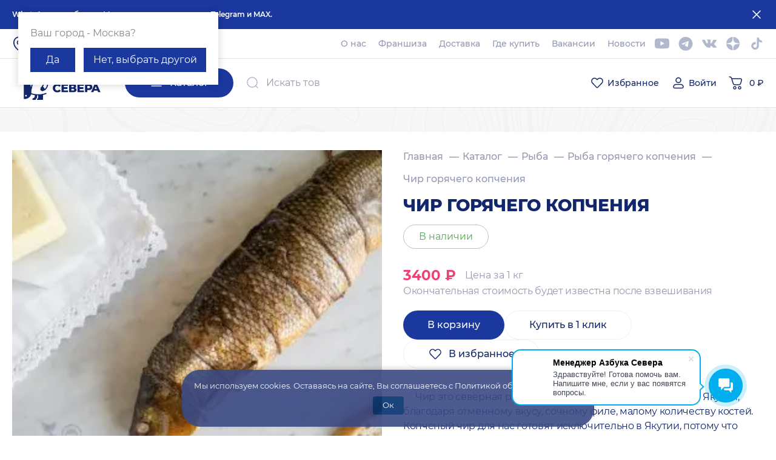

--- FILE ---
content_type: text/html; charset=UTF-8
request_url: https://azbuka-severa.ru/catalog/ryba/goryachee-kopchenie/chir-g-k-ves/
body_size: 73207
content:
<script>
function show_fid(){
    var link = 'https://azbuka-severa.ru/upload/acrit.exportproplus/test.php';
        window.open(link);
}
</script>

<!DOCTYPE html>
<html lang="ru">

<head>
	<meta http-equiv="Content-Type" content="text/html; charset=UTF-8" />
<meta name="keywords" content="Рыба, морепродукты, дичь, икра, рыбные заготовки, консервация, мясные заготовки, дикоросы, таёжная здравница, мёд, специи" />
<meta name="description" content="Купить Чир горячего копчения по цене 3400 руб.  с доставкой по Москве и всей   России в Азбуке Севера. Для заказа, оставьте заявку на сайте или звоните по   телефону: +7 (495) 121-01-10." />
<link rel="canonical" href="https://azbuka-severa.ru/catalog/ryba/goryachee-kopchenie/chir-g-k-ves/" />
<link href="/bitrix/js/ui/design-tokens/dist/ui.design-tokens.css?175544201126358" type="text/css"  rel="stylesheet" />
<link href="/bitrix/js/ui/fonts/opensans/ui.font.opensans.css?17554420092555" type="text/css"  rel="stylesheet" />
<link href="/bitrix/js/main/popup/dist/main.popup.bundle.css?176037044731694" type="text/css"  rel="stylesheet" />
<link href="/local/templates/azbuka_main/components/bitrix/catalog/main/style.css?1755441750988" type="text/css"  rel="stylesheet" />
<link href="/local/templates/azbuka_main/components/bitrix/catalog.element/bootstrap_v4/style.css?1755441750840" type="text/css"  rel="stylesheet" />
<link href="/local/templates/azbuka_main/components/bitrix/news.list/product_review/style.css?1755441750161" type="text/css"  rel="stylesheet" />
<link href="/local/templates/azbuka_main/assets/css/libs.min.css?175622362449393" type="text/css"  data-template-style="true"  rel="stylesheet" />
<link href="/local/templates/azbuka_main/assets/css/app.css?1762791990184648" type="text/css"  data-template-style="true"  rel="stylesheet" />
<link href="/local/templates/azbuka_main/assets/css/forms.css?17554417522510" type="text/css"  data-template-style="true"  rel="stylesheet" />
<link href="/local/templates/azbuka_main/assets/css/dev.css?17682913722518" type="text/css"  data-template-style="true"  rel="stylesheet" />
<link href="/local/templates/azbuka_main/assets/css/order.css?17627914992970" type="text/css"  data-template-style="true"  rel="stylesheet" />
<link href="/local/templates/azbuka_main/components/bitrix/search.title/search/style.css?17554417502388" type="text/css"  data-template-style="true"  rel="stylesheet" />
<link href="/local/templates/azbuka_main/components/bitrix/catalog.item/slider/style.css?17554417501653" type="text/css"  data-template-style="true"  rel="stylesheet" />
<link href="/local/templates/azbuka_main/components/bitrix/sender.subscribe/main/style.css?17554417494802" type="text/css"  data-template-style="true"  rel="stylesheet" />
<link href="/local/templates/azbuka_main/template_styles.css?17554417521787" type="text/css"  data-template-style="true"  rel="stylesheet" />
<script>if(!window.BX)window.BX={};if(!window.BX.message)window.BX.message=function(mess){if(typeof mess==='object'){for(let i in mess) {BX.message[i]=mess[i];} return true;}};</script>
<script>(window.BX||top.BX).message({"JS_CORE_LOADING":"Загрузка...","JS_CORE_NO_DATA":"- Нет данных -","JS_CORE_WINDOW_CLOSE":"Закрыть","JS_CORE_WINDOW_EXPAND":"Развернуть","JS_CORE_WINDOW_NARROW":"Свернуть в окно","JS_CORE_WINDOW_SAVE":"Сохранить","JS_CORE_WINDOW_CANCEL":"Отменить","JS_CORE_WINDOW_CONTINUE":"Продолжить","JS_CORE_H":"ч","JS_CORE_M":"м","JS_CORE_S":"с","JSADM_AI_HIDE_EXTRA":"Скрыть лишние","JSADM_AI_ALL_NOTIF":"Показать все","JSADM_AUTH_REQ":"Требуется авторизация!","JS_CORE_WINDOW_AUTH":"Войти","JS_CORE_IMAGE_FULL":"Полный размер"});</script>

<script src="/bitrix/js/main/core/core.js?1760370535511455"></script>

<script>BX.Runtime.registerExtension({"name":"main.core","namespace":"BX","loaded":true});</script>
<script>BX.setJSList(["\/bitrix\/js\/main\/core\/core_ajax.js","\/bitrix\/js\/main\/core\/core_promise.js","\/bitrix\/js\/main\/polyfill\/promise\/js\/promise.js","\/bitrix\/js\/main\/loadext\/loadext.js","\/bitrix\/js\/main\/loadext\/extension.js","\/bitrix\/js\/main\/polyfill\/promise\/js\/promise.js","\/bitrix\/js\/main\/polyfill\/find\/js\/find.js","\/bitrix\/js\/main\/polyfill\/includes\/js\/includes.js","\/bitrix\/js\/main\/polyfill\/matches\/js\/matches.js","\/bitrix\/js\/ui\/polyfill\/closest\/js\/closest.js","\/bitrix\/js\/main\/polyfill\/fill\/main.polyfill.fill.js","\/bitrix\/js\/main\/polyfill\/find\/js\/find.js","\/bitrix\/js\/main\/polyfill\/matches\/js\/matches.js","\/bitrix\/js\/main\/polyfill\/core\/dist\/polyfill.bundle.js","\/bitrix\/js\/main\/core\/core.js","\/bitrix\/js\/main\/polyfill\/intersectionobserver\/js\/intersectionobserver.js","\/bitrix\/js\/main\/lazyload\/dist\/lazyload.bundle.js","\/bitrix\/js\/main\/polyfill\/core\/dist\/polyfill.bundle.js","\/bitrix\/js\/main\/parambag\/dist\/parambag.bundle.js"]);
</script>
<script>BX.Runtime.registerExtension({"name":"ui.design-tokens","namespace":"window","loaded":true});</script>
<script>BX.Runtime.registerExtension({"name":"ui.fonts.opensans","namespace":"window","loaded":true});</script>
<script>BX.Runtime.registerExtension({"name":"main.popup","namespace":"BX.Main","loaded":true});</script>
<script>BX.Runtime.registerExtension({"name":"popup","namespace":"window","loaded":true});</script>
<script>(window.BX||top.BX).message({"LANGUAGE_ID":"ru","FORMAT_DATE":"DD.MM.YYYY","FORMAT_DATETIME":"DD.MM.YYYY HH:MI:SS","COOKIE_PREFIX":"BITRIX_SM","SERVER_TZ_OFFSET":"10800","UTF_MODE":"Y","SITE_ID":"s1","SITE_DIR":"\/","USER_ID":"","SERVER_TIME":1769465754,"USER_TZ_OFFSET":0,"USER_TZ_AUTO":"Y","bitrix_sessid":"16433390ff5e18c0bdffa14385bf3768"});</script>


<script src="/bitrix/js/main/popup/dist/main.popup.bundle.js?1760370577119638"></script>
<script>
					(function () {
						"use strict";

						var counter = function ()
						{
							var cookie = (function (name) {
								var parts = ("; " + document.cookie).split("; " + name + "=");
								if (parts.length == 2) {
									try {return JSON.parse(decodeURIComponent(parts.pop().split(";").shift()));}
									catch (e) {}
								}
							})("BITRIX_CONVERSION_CONTEXT_s1");

							if (cookie && cookie.EXPIRE >= BX.message("SERVER_TIME"))
								return;

							var request = new XMLHttpRequest();
							request.open("POST", "/bitrix/tools/conversion/ajax_counter.php", true);
							request.setRequestHeader("Content-type", "application/x-www-form-urlencoded");
							request.send(
								"SITE_ID="+encodeURIComponent("s1")+
								"&sessid="+encodeURIComponent(BX.bitrix_sessid())+
								"&HTTP_REFERER="+encodeURIComponent(document.referrer)
							);
						};

						if (window.frameRequestStart === true)
							BX.addCustomEvent("onFrameDataReceived", counter);
						else
							BX.ready(counter);
					})();
				</script>
<!-- dev2fun module opengraph -->
<meta property="og:title" content="Чир горячего копчения"/>
<meta property="og:description" content="Чир это северная рыба, являющаяся визитной карточкой Якутии, благодаря отменному вкусу, сочному филе, малому количеству костей. Копченый чир для нас готовят иск..."/>
<meta property="og:url" content="https://azbuka-severa.ru/catalog/ryba/goryachee-kopchenie/chir-g-k-ves/"/>
<meta property="og:type" content="website"/>
<meta property="og:site_name" content="Интернет-магазин Азбука Севера - Рыба, морепродукты и икра в Москве!"/>
<meta property="og:image" content="https://azbuka-severa.ru/upload/iblock/30d/v3dy9jj0ewa90ih0r3o66ouwm4rr0h4g/a1a1a71271d111f0926afa163ef020f4_58ba4dfc736511f09dbcfa163ef020f4.resize1.jpg"/>
<meta property="og:image:type" content="image/jpeg"/>
<meta property="og:image:width" content="300"/>
<meta property="og:image:height" content="300"/>
<!-- /dev2fun module opengraph -->



<script src="/local/templates/azbuka_main/assets/js/libs.min.js?1755441752429367"></script>
<script src="/local/templates/azbuka_main/assets/js/app.js?176640271240591"></script>
<script src="/local/components/bitrix/search.title/script.js?17554417499957"></script>
<script src="/bitrix/templates/.default/components/bitrix/catalog.section/menu1/script.js?17554419668291"></script>
<script src="/local/templates/azbuka_main/components/bitrix/catalog.item/slider/script.js?175544174965768"></script>
<script src="/local/templates/azbuka_main/components/bitrix/catalog.element/bootstrap_v4/script.js?175544175088912"></script>

		<title>Чир горячего копчения от 3400₽ за 1 кг | купить по цене от Азбука  Севера</title>
		<meta name="viewport" content="width=device-width, initial-scale=1, maximum-scale=1">
	<meta http-equiv="X-UA-Compatible" content="ie=edge">

  <!--<link rel="shortcut icon" href="/favicon.ico" type="image/x-icon">-->
  <link rel="apple-touch-icon" sizes="180x180" href="/local/templates/azbuka_main/assets/img/favicon/apple-touch-icon.png">
  <link rel="icon" type="image/png" sizes="32x32" href="/local/templates/azbuka_main/assets/img/favicon/favicon-32x32.png">
  <link rel="icon" type="image/png" sizes="16x16" href="/local/templates/azbuka_main/assets/img/favicon/favicon-16x16.png">
  <link rel="manifest" href="/local/templates/azbuka_main/assets/img/favicon/site.webmanifest">
  <link rel="mask-icon" href="/local/templates/azbuka_main/assets/img/favicon/safari-pinned-tab.svg" color="#5bbad5">
  <link rel="preconnect" href="https://cdn.diginetica.net/">
  <meta name="msapplication-TileColor" content="#da532c">
  <meta name="theme-color" content="#ffffff">

			<meta name="robots" content="index, follow" />
		<style>
		.product-card__img {
			opacity: 0;
			transition: opacity .3s ease;
		}
		
		.whatsapp-button {
			
		position: fixed;
		
		right: 30px;
		bottom: 30px;

		width: 60px;
		}
		
		.whatsapp-button[data-mobile_mode="1"] {
		
		right: 10px;
		bottom: 180px;
		}
		
		nav.header-menu div[itemprop="about"] {
			
		display: flex !important;	
		}
		@media screen and (max-width: 1022px){
			.whatsapp-button{
			bottom:120px;
			right: 10px;
			}
		}
		@media screen and (min-width: 1023px){
			.whatsapp-button{
			bottom:30px;
			}
		}
	</style>
    
			<script async src="https://www.google.com/recaptcha/api.js?render=6Lf6sqcpAAAAAJQDz1LxT3_zLyHFxSY62cpPhBK0"></script>
	
	<meta property="og:url" content="https://azbuka-severa.ru/catalog/ryba/goryachee-kopchenie/chir-g-k-ves/">
	<meta property="og:type" content="website">
	<meta property="og:title" content="Чир горячего копченияЧир горячего копчения от 3400₽ за 1 кг | купить по цене от Азбука  Севера">
	<meta property="og:description" content="
	 Чир это северная рыба, являющаяся визитной карточкой Якутии, благодаря отменному вкусу, сочному филе, малому количеству костей. Копченый чир для нас готовят исключительно в Якутии, потому что именно так умеют готовить его на &quot;отлично&quot;. Покупайте вкуснейшую и полезную рыбу в наших магазинах.

 ">
	<meta property="og:image" content="https://azbuka-severa.ru/upload/iblock/30d/v3dy9jj0ewa90ih0r3o66ouwm4rr0h4g/a1a1a71271d111f0926afa163ef020f4_58ba4dfc736511f09dbcfa163ef020f4.resize1.jpg">
			<!-- Global site tag (gtag.js) - Google Analytics -->
			

	 <script type="text/javascript">
          var digiScript = document.createElement('script');
          digiScript.src = '//cdn.diginetica.net/7600/client.js'; // Замените SITEID на фактический идентификатор
          digiScript.defer = true;
          digiScript.async = true;
          document.head.appendChild(digiScript);
       </script>

        <script src="https://sologpt.ru/azbuka_integration/sologpt.iife.js" defer></script>

</head>

<body>

	
			<!-- Yandex.Metrika counter -->
<script type="text/javascript" >
   (function(m,e,t,r,i,k,a){m[i]=m[i]||function(){(m[i].a=m[i].a||[]).push(arguments)};
   m[i].l=1*new Date();
   for (var j = 0; j < document.scripts.length; j++) {if (document.scripts[j].src === r) { return; }}
   k=e.createElement(t),a=e.getElementsByTagName(t)[0],k.async=1,k.src=r,a.parentNode.insertBefore(k,a)})
   (window, document, "script", "https://mc.yandex.ru/metrika/tag.js", "ym");

   ym(53235643, "init", {
        clickmap:true,
        trackLinks:true,
        accurateTrackBounce:true,
        webvisor:true,
        ecommerce:"dataLayer"
   });
</script>
<noscript><div><img src="https://mc.yandex.ru/watch/53235643" style="position:absolute; left:-9999px;" alt="" /></div></noscript>
<!-- /Yandex.Metrika counter -->
		
		<header class="header">

			<div class="header-info">
				<div class="container">
					<div class="header-info__wrapper">
						<p class="header-info__descr">WhatsApp не работает. Мы на связи в приложении Telegram и MAX.</p>
						<button class="header-info__close" type="button">
							<svg width="24" height="24" viewBox="0 0 24 24" fill="none" xmlns="http://www.w3.org/2000/svg">
								<path fill-rule="evenodd" clip-rule="evenodd" d="M5.46967 5.46967C5.76256 5.17678 6.23744 5.17678 6.53033 5.46967L12 10.9393L17.4697 5.46967C17.7626 5.17678 18.2374 5.17678 18.5303 5.46967C18.8232 5.76256 18.8232 6.23744 18.5303 6.53033L13.0607 12L18.5303 17.4697C18.8232 17.7626 18.8232 18.2374 18.5303 18.5303C18.2374 18.8232 17.7626 18.8232 17.4697 18.5303L12 13.0607L6.53033 18.5303C6.23744 18.8232 5.76256 18.8232 5.46967 18.5303C5.17678 18.2374 5.17678 17.7626 5.46967 17.4697L10.9393 12L5.46967 6.53033C5.17678 6.23744 5.17678 5.76256 5.46967 5.46967Z" fill="white" />
							</svg>
						</button>
					</div>
				</div>
			</div>
			
			<div class="header-top">
				<!-- <noindex>
            <div class="marquee-container">
                  <div class="items-wrap">
                    <div class="items marquee">
                      <div class="item">В связи с большим количеством заказов, сроки обработки и доставки увеличены</div>
                      <div class="item">В связи с большим количеством заказов, сроки обработки и доставки увеличены</div>
                      <div class="item">В связи с большим количеством заказов, сроки обработки и доставки увеличены</div>
                    </div>
                    <div aria-hidden="true" class="items marquee">
                      <div class="item">В связи с большим количеством заказов, сроки обработки и доставки увеличены</div>
                      <div class="item">В связи с большим количеством заказов, сроки обработки и доставки увеличены</div>
                      <div class="item">В связи с большим количеством заказов, сроки обработки и доставки увеличены</div>
                    </div>
                  </div>
            </div>
        </noindex> -->

				<div id="guess_region" style="display: none;">
					<div class="show_city" style="font-size: 16px; line-height: normal; color: #888;">Ваш город - Москва?</div>
					<div class="buttons" style="height: 40px; margin-top: 15px;">
						<a href="javascript:void(0);" class="yes click_button" data-region="spb">Да</a>
						<a href="javascript:void(0);" id="choose_city_button" class="no">Нет, выбрать другой</a>
					</div>
					<div class="search_input" style="display: none;">
						<span class="back_arrow"></span>
						<p style="margin-bottom: 10px; font-size: 16px; line-height: normal; color: #888;">Выберите ваш город:</p>
						<p class="city_p"><button id="choose_spb" class="click_button">Санкт-Петербург</button></p>
						<p class="city_p"><button id="choose_another_city" class="click_button">Другой</button></p>
					</div>
				</div>


				<script>
					var guess_region_div = document.querySelector("#guess_region");

					var choose_city_button = document.getElementById("choose_city_button");

					choose_city_button.onclick = function() {

						var buttons_block = document.querySelector("#guess_region .buttons");
						buttons_block.style.display = "none";

						var show_city_div = document.querySelector("div.show_city");
						show_city_div.style.display = "none";

						var search_input = document.querySelector("#guess_region .search_input");
						search_input.style.display = "block";

						guess_region_div.className = "choose_city";
					};

					/* стрелка назад */

					var back_arrow = document.querySelector(".back_arrow");

					back_arrow.onclick = function() {

						var buttons_block = document.querySelector("#guess_region .buttons");
						buttons_block.style.display = "block";

						var show_city_div = document.querySelector("div.show_city");
						show_city_div.style.display = "block";

						var search_input = document.querySelector("#guess_region .search_input");
						search_input.style.display = "none";

						guess_region_div.className = "";
					};

					/* выбор города */

					var timer_interval = setInterval(function() {

						var click_buttons = document.querySelectorAll(".click_button");

						if (click_buttons.length != 0) {

							if ( ( document.location.href.indexOf("azbuka-severa.ru") != (-1) ) && ( !sessionStorage.getItem("modal_window_open") ) ) {

								guess_region_div.style.display = "block";

								sessionStorage.setItem("modal_window_open", 1);
							}

							if (localStorage.getItem("chosen_real_city")) {

								/* город уже выбран */

								var chosen_city = localStorage.getItem("chosen_real_city");

								var city_a_element = document.querySelector("#city_a_element");

								city_a_element.textContent = chosen_city;

								/* guess_region_div.style.display = "none"; */
							}

							for (var i = 0; i < click_buttons.length; i++) {

								var cur_button = click_buttons[i];

								cur_button.onclick = function() {

									var chosen_button = $(this)[0];

									var chosen_city = chosen_button.textContent;

									if (chosen_city == "Санкт-Петербург") {

										localStorage.setItem("chosen_city", "Spb");
										localStorage.setItem("chosen_real_city", "Санкт-Петербург");
									} else {

										if (chosen_city == "Да") {

											chosen_city = "Москва";
										}

										localStorage.setItem("chosen_city", "Moscow");
										localStorage.setItem("chosen_real_city", chosen_city);
									}

									var city_a_element = document.querySelector("#city_a_element");

									city_a_element.textContent = chosen_city;

									guess_region_div.style.display = "none";
								};

							}

							clearInterval(timer_interval);

							/* выбор города по клику */

							var city_a_element = document.querySelector("#city_a_element");

							city_a_element.onclick = function() {

								guess_region_div.style.display = "block";
							};

						}

					}, 300);
					
					
					/* установка масок на номера */
					
					setTimeout( function () {
                        return false;
            var tel_input_main_page_center = document.querySelector("input#koptil-phone");
            if (tel_input_main_page_center) {
              $(tel_input_main_page_center).mask("+7(999) 999-99-99");	
            }
            var call_input_bottom = document.querySelector("#modal-callback #callback_form input[type='tel']");
            if (call_input_bottom) {
              $(call_input_bottom).mask("+7(999) 999-99-99");	
            }
            var one_click_input = document.querySelector("#modal-one-click #one_click_form input[type='tel']");
            if (one_click_input) {
              $(one_click_input).mask("+7(999) 999-99-99");	
            }
            var send_message_bottom = document.querySelector("#send-message #message_form input[type='tel']");
            if (send_message_bottom) {
              $(send_message_bottom).mask("+7(999) 999-99-99");	
            }
            var pod_zakaz_input = document.querySelector("#modal-item-buy #item-buy_form input[type='tel']");
            if (pod_zakaz_input) {
              $(pod_zakaz_input).mask("+7(999) 999-99-99");	
            }
					}, 3000);
					
					setTimeout( function () {
						
					/* меняющийся плэйсхолдер */
					
					var input_placeholder = document.querySelector("input#title-search-input");
					
					var letters = ["И", "с", "к", "а", "т", "ь", " ", "т", "о", "в", "а", "р", "ы"];
					
					var placeholder_text = "И";
					var index = -1;
					
					setInterval( function () {
						
					index++;
					
					if (index > 12) {
						
					index = 0;	
					}
					
					var word_str = "";
					
					for (var i = 0; i <= index; i++) {
						
					word_str += letters[i];	
					}
					
					input_placeholder.setAttribute("placeholder", word_str);
						
					}, 300);					
						
					}, 2000);	
					
					
					/* фокус на поле - искать товары */
					
					function getStyle (elem) {
                        if(!elem){
                            return  false;
                        }
	                return window.getComputedStyle ? getComputedStyle(elem, "") : elem.currentStyle;
                    }
					
					var lupa_element = document.querySelector("form.header-search__form button.header-search__btn");
					var lupa_element_mobile = document.querySelector("div.header-search button.header-search-mobile__btn");
					var input_text_field = document.querySelector("input#title-search-input");
					var header_form = document.querySelector("form.header-search__form");
					
					var cur_style_param = getStyle(lupa_element_mobile).display;
					
					if ( (lupa_element_mobile) && ( cur_style_param != "none" ) ) {
						
					input_text_field.setAttribute("autofocus", "true");	
						
					/* мобильная версия */	
					
                    setInterval( function () {
						
					var is_form_opened = getStyle( header_form ).display;

					if ( ( is_form_opened != "none" ) && ( !header_form.hasAttribute("data-show") ) ) {
						
					header_form.setAttribute("data-show", 1);	
					
					$(input_text_field).mouseup( function(e) {
                    
					e.preventDefault();
					});
						
					input_text_field.focus();	
					input_text_field.click();	
					}
					
					if ( ( is_form_opened == "none" ) && ( header_form.hasAttribute("data-show") ) ) {
						
					header_form.removeAttribute("data-show");	
					}
						
					}, 200);					
					
					}
					
					if(lupa_element){
                        lupa_element.onclick = function () {

                            var is_input_text_field_focused = 0;

                            var text_input_field_element_class = document.querySelector(".header-bottom__wrapper div.header-search").className;

                            if ( text_input_field_element_class.indexOf("active") == (-1) ) {

                                input_text_field.focus();

                                return false;
                            } else {

                                header_form.submit();

                                return false;
                            }

                        };
                    }
					
					/* lupa_element_mobile.addEventListener("touchstart", function () {
						
					var is_input_text_field_focused = 0;

                    var text_input_field_element_class = document.querySelector(".header-bottom__wrapper div.header-search").className;

                 	if ( text_input_field_element_class.indexOf("active") == (-1) ) {
						
					setTimeout( function () {
						
					input_text_field.focus();		
						
					}, 600);	
					
					return false;	
					} else {
						
					header_form.submit();

                    return false;					
					}	
					
					});
					
					lupa_element_mobile.addEventListener("touchend", function () {
						
					var is_input_text_field_focused = 0;

                    var text_input_field_element_class = document.querySelector(".header-bottom__wrapper div.header-search").className;

                 	if ( text_input_field_element_class.indexOf("active") == (-1) ) {
						
					setTimeout( function () {
						
					input_text_field.focus();		
						
					}, 600);	
					
					return false;	
					} else {
						
					header_form.submit();	
					
					return false;
					}	
					
					});
					
					lupa_element_mobile.addEventListener("click", function () {
						
					var is_input_text_field_focused = 0;

                    var text_input_field_element_class = document.querySelector(".header-bottom__wrapper div.header-search").className;

                 	if ( text_input_field_element_class.indexOf("active") == (-1) ) {
						
					setTimeout( function () {
						
					input_text_field.focus();		
						
					}, 600);
					
					return false;	
					} else {
						
					header_form.submit();	
					
					return false;
					}	
					
					}); */
					if(input_text_field){
                        input_text_field.onkeypress = function (e) {

                            if (e.keyCode === 13) {

                                header_form.submit();
                            }

                        };
                    }

					
				</script>

				<div class="container">
					<div class="header-top__wrapper header-top__wrapper--mobile">
						<button type="button" class="header-place" data-new_attr="1">
							<svg class="icon--24">
								<use xlink:href="/local/templates/azbuka_main/assets/img/sprite.svg#place-icon"></use>
							</svg>

							<span class="header-place__city"><a href="javascript:void(0);" class="show_city" id="city_a_element"></a></span>
						</button>
						<a href="/" class="header-logo header-logo--mobile">
							<svg>
								<use xlink:href="/local/templates/azbuka_main/assets/img/sprite.svg#logo"></use>
							</svg>
						</a>
						<div class="header-contact header-contact--mobile">
							<svg class="icon--24">
								<use xlink:href="/local/templates/azbuka_main/assets/img/sprite.svg#phone-icon"></use>
							</svg>
							<a href="tel:+74955322220" class="header-contact__number">+7 (495) 532-22-20</a>
							<div class="time_work">
							<svg width="800px" height="800px" viewBox="0 0 24 24" fill="none" xmlns="http://www.w3.org/2000/svg">
<path d="M12 21C16.9706 21 21 16.9706 21 12C21 7.02944 16.9706 3 12 3C7.02944 3 3 7.02944 3 12C3 16.9706 7.02944 21 12 21Z" stroke="#12266b" stroke-width="1.5" stroke-linecap="round" stroke-linejoin="round"/>
<path d="M12 6V12" stroke="#12266b" stroke-width="1.5" stroke-linecap="round" stroke-linejoin="round"/>
<path d="M16.24 16.24L12 12" stroke="#12266b" stroke-width="1.5" stroke-linecap="round" stroke-linejoin="round"/>
</svg>
9:00-22:00 </div>

				<script data-b24-form="click/23/5vy0xk" data-skip-moving="true">(function(w,d,u){var s=d.createElement('script');s.async=true;s.src=u+'?'+(Date.now()/180000|0);var h=d.getElementsByTagName('script')[0];h.parentNode.insertBefore(s,h);})(window,document,'https://cdn-ru.bitrix24.ru/b33628132/crm/form/loader_23.js');</script>
		<button class="header-contact__callback" type="button">Обратный звонок</button>
<style>
	.b24-window-scrollable{
	 overflow: hidden;
	}
							</style>
</div>

						
<nav class="header-menu" itemscope="" itemtype="https://schema.org/SiteNavigationElement">
    <div itemprop="about" itemscope="" itemtype="https://schema.org/ItemList">
	    <div itemprop="itemListElement" itemscope="" itemtype="http://schema.org/ItemList">
		<a href="/about/" class="header-menu__item" itemprop="url">О нас</a>
        <meta itemprop="name" content="О нас" />
    </div>
	    <div itemprop="itemListElement" itemscope="" itemtype="http://schema.org/ItemList">
		<a href="/franch/" class="header-menu__item" itemprop="url">Франшиза</a>
        <meta itemprop="name" content="Франшиза" />
    </div>
	    <div itemprop="itemListElement" itemscope="" itemtype="http://schema.org/ItemList">
		<a href="/delivery/" class="header-menu__item" itemprop="url">Доставка</a>
        <meta itemprop="name" content="Доставка" />
    </div>
	    <div itemprop="itemListElement" itemscope="" itemtype="http://schema.org/ItemList">
		<a href="/contacts/" class="header-menu__item" itemprop="url">Где купить</a>
        <meta itemprop="name" content="Где купить" />
    </div>
	    <div itemprop="itemListElement" itemscope="" itemtype="http://schema.org/ItemList">
		<a href="/vacancy/" class="header-menu__item" itemprop="url">Вакансии</a>
        <meta itemprop="name" content="Вакансии" />
    </div>
	    <div itemprop="itemListElement" itemscope="" itemtype="http://schema.org/ItemList">
		<a href="/community/news/" class="header-menu__item" itemprop="url">Новости</a>
        <meta itemprop="name" content="Новости" />
    </div>
	    </div>
</nav>

						                <div class="header-social">
                    <a href="https://www.youtube.com/channel/UCDirTrTbFRsfONHMKROunsg" target="_blank" rel="nofollow" class="header-social__item">
                        <svg class="icon--24" width="24" height="18" viewBox="0 0 24 18" fill="none" xmlns="http://www.w3.org/2000/svg">
                            <path fill-rule="evenodd" clip-rule="evenodd" d="M21.3904 0.900232C22.4184 1.177 23.2289 1.98754 23.5057 3.01554C24.0197 4.89363 23.9999 8.80794 23.9999 8.80794C23.9999 8.80794 23.9999 12.7025 23.5057 14.5806C23.2289 15.6086 22.4184 16.4191 21.3904 16.6959C19.5123 17.1901 11.9999 17.1901 11.9999 17.1901C11.9999 17.1901 4.50739 17.1901 2.60954 16.6761C1.58154 16.3993 0.771002 15.5888 0.494232 14.5608C0 12.7025 0 8.78817 0 8.78817C0 8.78817 0 4.89363 0.494232 3.01554C0.771002 1.98754 1.60131 1.15723 2.60954 0.880462C4.48763 0.38623 11.9999 0.38623 11.9999 0.38623C11.9999 0.38623 19.5123 0.38623 21.3904 0.900232ZM15.8549 8.78817L9.60781 12.3862V5.19016L15.8549 8.78817Z" fill="#12266B"></path>
                        </svg>
                    </a>
                    <a href="https://t.me/azbukasevera" target="_blank" class="header-social__item" rel="nofollow">
                        <svg class="icon--24" width="20" height="21" viewBox="0 0 20 21" fill="none" xmlns="http://www.w3.org/2000/svg">
                            <path fill-rule="evenodd" clip-rule="evenodd" d="M10 20.7881C15.5228 20.7881 20 16.3109 20 10.7881C20 5.26524 15.5228 0.788086 10 0.788086C4.47715 0.788086 0 5.26524 0 10.7881C0 16.3109 4.47715 20.7881 10 20.7881ZM10.7901 8.09069L4.74383 10.5819L4.74323 10.5819C3.67927 10.997 4.30208 11.3863 4.30208 11.3863C4.30208 11.3863 5.21034 11.6977 5.98878 11.9312C6.76721 12.1647 7.18247 11.9052 7.18247 11.9052L10.8414 9.44001C12.1388 8.55765 11.8274 9.28424 11.516 9.59564C10.8414 10.2703 9.72556 11.3343 8.79135 12.1906C8.37617 12.5538 8.58372 12.8653 8.76539 13.021C9.29358 13.4678 10.5373 14.2805 11.1025 14.6497C11.2593 14.7522 11.3638 14.8205 11.3864 14.8374C11.516 14.9412 12.2419 15.4083 12.6838 15.3045C13.1257 15.2007 13.1776 14.6039 13.1776 14.6039L13.8263 10.5299C13.8835 10.1512 13.9406 9.78043 13.994 9.43429C14.1345 8.52328 14.2486 7.78304 14.2674 7.51981C14.3453 6.63759 13.4111 7.00085 13.4111 7.00085C13.4111 7.00085 11.387 7.83121 10.7901 8.09069Z" fill="#12266B"></path>
                        </svg>
                    </a>

                    <a href="https://vk.com/public211095515" target="_blank" class="header-social__item" rel="nofollow">
                        <svg width="281" height="160" viewBox="0 0 281 160" fill="none" xmlns="http://www.w3.org/2000/svg">
                            <path d="M278.947 144.498C278.607 143.766 278.291 143.159 277.997 142.672C273.131 133.909 263.833 123.154 250.109 110.402L249.819 110.11L249.674 109.966L249.527 109.82H249.379C243.151 103.882 239.206 99.8892 237.554 97.8451C234.532 93.9512 233.855 90.0098 235.507 86.0162C236.674 82.999 241.057 76.6268 248.648 66.8912C252.64 61.7316 255.802 57.5964 258.137 54.4809C274.978 32.0916 282.28 17.7845 280.04 11.554L279.17 10.098C278.585 9.22148 277.077 8.41959 274.646 7.68828C272.21 6.95851 269.096 6.83782 265.299 7.32417L223.249 7.61464C222.567 7.37326 221.595 7.39576 220.328 7.68828C219.062 7.98081 218.429 8.12759 218.429 8.12759L217.697 8.49324L217.116 8.93253C216.629 9.22301 216.094 9.73391 215.509 10.4642C214.928 11.1919 214.441 12.046 214.053 13.0192C209.474 24.7974 204.269 35.7481 198.428 45.8709C194.826 51.907 191.518 57.1382 188.497 61.5675C185.48 65.9952 182.949 69.2575 180.907 71.3486C178.861 73.4418 177.015 75.1187 175.357 76.3855C173.702 77.6527 172.438 78.1882 171.563 77.9923C170.686 77.7964 169.86 77.6021 169.078 77.4077C167.716 76.5312 166.621 75.3391 165.795 73.8305C164.965 72.3218 164.407 70.423 164.115 68.1354C163.824 65.8464 163.652 63.8775 163.603 62.2221C163.558 60.5687 163.579 58.23 163.678 55.2127C163.779 52.1939 163.824 50.1514 163.824 49.0805C163.824 45.381 163.896 41.3659 164.041 37.0343C164.188 32.7027 164.308 29.2706 164.407 26.7422C164.507 24.2113 164.553 21.5336 164.553 18.7106C164.553 15.8877 164.381 13.6738 164.041 12.0669C163.706 10.4621 163.191 8.90441 162.512 7.39423C161.829 5.88558 160.83 4.71855 159.519 3.89007C158.205 3.06262 156.572 2.40597 154.628 1.91809C149.468 0.750551 142.898 0.118965 134.915 0.0207753C116.81 -0.173559 105.177 0.995513 100.018 3.52646C97.9741 4.59581 96.1244 6.0569 94.4705 7.90512C92.7179 10.0474 92.4735 11.2165 93.7387 11.4088C99.58 12.2838 103.715 14.377 106.149 17.6863L107.026 19.4399C107.708 20.7051 108.389 22.9451 109.071 26.1567C109.752 29.3683 110.191 32.9211 110.384 36.8129C110.87 43.9199 110.87 50.0036 110.384 55.0644C109.897 60.1273 109.437 64.0688 108.997 66.8917C108.558 69.7147 107.902 72.0022 107.026 73.7538C106.149 75.5058 105.565 76.5767 105.273 76.9654C104.981 77.3541 104.737 77.599 104.544 77.6952C103.279 78.18 101.963 78.427 100.601 78.427C99.2373 78.427 97.5834 77.7448 95.637 76.3814C93.6911 75.018 91.6716 73.1452 89.5784 70.76C87.4852 68.3743 85.1246 65.0404 82.4954 60.7579C79.8683 56.4754 77.1425 51.414 74.3196 45.5738L71.984 41.3383C70.5239 38.6135 68.5294 34.646 65.9985 29.4394C63.466 24.2307 61.2276 19.1924 59.2817 14.3253C58.5038 12.2812 57.3353 10.725 55.778 9.65413L55.0472 9.21483C54.5614 8.82616 53.7815 8.41346 52.7116 7.97365C51.6402 7.53435 50.5223 7.21932 49.3532 7.0255L9.34646 7.31598C5.25828 7.31598 2.48441 8.24214 1.02383 10.0919L0.439298 10.9669C0.147285 11.4543 0 12.2326 0 13.304C0 14.3749 0.292013 15.6892 0.87655 17.2454C6.71681 30.9716 13.068 44.2093 19.93 56.9607C26.792 69.7121 32.755 79.9837 37.8154 87.7663C42.8768 95.5545 48.0359 102.905 53.2926 109.814C58.5493 116.726 62.0289 121.155 63.7314 123.101C65.4359 125.05 66.7748 126.508 67.748 127.481L71.3989 130.985C73.735 133.321 77.1655 136.12 81.692 139.38C86.2195 142.642 91.2318 145.854 96.7314 149.02C102.232 152.181 108.631 154.76 115.933 156.755C123.233 158.753 130.338 159.554 137.25 159.167H154.042C157.447 158.873 160.027 157.802 161.781 155.954L162.362 155.222C162.752 154.641 163.118 153.739 163.456 152.524C163.797 151.307 163.967 149.967 163.967 148.509C163.867 144.324 164.186 140.553 164.914 137.195C165.642 133.838 166.471 131.307 167.399 129.602C168.326 127.899 169.373 126.462 170.537 125.297C171.704 124.13 172.536 123.423 173.023 123.179C173.508 122.934 173.895 122.768 174.187 122.668C176.524 121.89 179.273 122.644 182.439 124.933C185.604 127.221 188.571 130.045 191.347 133.402C194.122 136.762 197.455 140.532 201.348 144.716C205.243 148.903 208.649 152.015 211.568 154.062L214.487 155.814C216.437 156.983 218.968 158.054 222.083 159.027C225.193 160 227.918 160.243 230.257 159.757L267.635 159.174C271.332 159.174 274.208 158.562 276.249 157.347C278.293 156.131 279.508 154.79 279.9 153.332C280.29 151.873 280.311 150.217 279.974 148.365C279.628 146.519 279.286 145.227 278.947 144.498Z" fill="black"/>
                        </svg>
                    </a>
                    <a href="https://zen.yandex.ru/id/609af1134c808749b666c73c?lang=ru" target="_blank" class="header-social__item" rel="nofollow">
                        <svg fill="#000000" xmlns="http://www.w3.org/2000/svg"  viewBox="0 0 50 50" width="250px" height="250px"><path d="M46.894 23.986c.004 0 .007 0 .011 0 .279 0 .545-.117.734-.322.192-.208.287-.487.262-.769C46.897 11.852 38.154 3.106 27.11 2.1c-.28-.022-.562.069-.77.262-.208.192-.324.463-.321.746C26.193 17.784 28.129 23.781 46.894 23.986zM46.894 26.014c-18.765.205-20.7 6.202-20.874 20.878-.003.283.113.554.321.746.186.171.429.266.679.266.03 0 .061-.001.091-.004 11.044-1.006 19.787-9.751 20.79-20.795.025-.282-.069-.561-.262-.769C47.446 26.128 47.177 26.025 46.894 26.014zM22.823 2.105C11.814 3.14 3.099 11.884 2.1 22.897c-.025.282.069.561.262.769.189.205.456.321.734.321.004 0 .008 0 .012 0 18.703-.215 20.634-6.209 20.81-20.875.003-.283-.114-.555-.322-.747C23.386 2.173 23.105 2.079 22.823 2.105zM3.107 26.013c-.311-.035-.555.113-.746.321-.192.208-.287.487-.262.769.999 11.013 9.715 19.757 20.724 20.792.031.003.063.004.094.004.25 0 .492-.094.678-.265.208-.192.325-.464.322-.747C23.741 32.222 21.811 26.228 3.107 26.013z"/></svg>
                    </a>
                    <a href="https://www.tiktok.com/@azbuka_severa" target="_blank" class="header-social__item" rel="nofollow">
                        <svg width="20" height="20" viewBox="0 0 174 200" fill="none" xmlns="http://www.w3.org/2000/svg">
                            <path d="M91.2935 0.168759C102.203 0 113.049 0.100005 123.883 0C124.539 12.7569 129.128 25.7514 138.468 34.7706C147.789 44.0148 160.974 48.2463 173.802 49.6776V83.2357C161.78 82.8419 149.702 80.3418 138.793 75.1665C134.042 73.0164 129.616 70.2475 125.283 67.4161C125.227 91.7674 125.383 116.087 125.127 140.339C124.477 151.989 120.632 163.584 113.855 173.184C102.953 189.166 84.0292 199.586 64.593 199.911C52.6712 200.592 40.7619 197.342 30.6031 191.354C13.7676 181.428 1.92086 163.259 0.195419 143.758C-0.00463171 139.589 -0.0733993 135.426 0.0953934 131.357C1.59577 115.5 9.44151 100.33 21.6196 90.0111C35.4231 77.9917 54.7592 72.2664 72.8638 75.654C73.0326 87.9984 72.5387 100.33 72.5387 112.675C64.2679 110 54.603 110.75 47.3761 115.769C42.0998 119.188 38.0925 124.425 36.0045 130.351C34.2791 134.576 34.7729 139.27 34.873 143.758C36.8547 157.433 50.008 168.928 64.0491 167.684C73.3577 167.584 82.2787 162.184 87.1299 154.277C88.6991 151.508 90.4558 148.677 90.5496 145.42C91.3685 130.513 91.0434 115.669 91.1435 100.762C91.2122 67.1661 91.0434 33.6643 91.2997 0.175009L91.2935 0.168759Z" fill="black"/>
                        </svg>
                    </a>

                    <!--<a href="#" class="header-social__item">
                        <svg class="icon--24" width="20" height="21" viewBox="0 0 20 21" fill="none" xmlns="http://www.w3.org/2000/svg">
                            <path fill-rule="evenodd" clip-rule="evenodd" d="M19.9964 10.3494C19.9986 10.4143 20 10.4806 20 10.547C20 15.9288 15.5864 20.308 10.1612 20.308C8.50128 20.308 6.85727 19.8877 5.40578 19.0926L5.3791 19.0775L0 20.7881L1.74064 15.6455L1.75145 15.6138L1.73415 15.585C0.811191 14.0705 0.323034 12.3282 0.323034 10.547C0.323034 10.4028 0.328082 10.2593 0.334571 10.1166C0.563147 4.8854 4.8794 0.788086 10.1619 0.788086C15.5403 0.788086 19.8601 4.96614 19.995 10.3004L19.9964 10.3494ZM6.0879 10.8137C5.69276 10.286 5.39063 9.70285 5.23632 9.17014C5.1534 8.87819 5.11374 8.6158 5.11374 8.36855C5.11374 7.28872 5.64228 6.73006 5.89682 6.46118L5.94585 6.40928C6.17803 6.1577 6.43977 6.13031 6.54144 6.13031C6.6222 6.13031 6.70296 6.13536 6.78155 6.14112C6.87962 6.14761 6.96687 6.15338 7.06493 6.14833C7.18607 6.13824 7.32667 6.13031 7.48531 6.50804C7.52541 6.60309 7.5765 6.72574 7.63329 6.86207C7.66738 6.94389 7.70351 7.03064 7.74056 7.11932C7.7545 7.15288 7.76847 7.18652 7.78242 7.22011C7.99286 7.72685 8.19891 8.22305 8.23881 8.30079C8.30803 8.44136 8.3138 8.54876 8.25684 8.6605L8.24602 8.68212C8.24375 8.68676 8.24151 8.69134 8.23929 8.69587C8.19227 8.79195 8.15719 8.86364 8.1083 8.9373C8.08451 8.97262 8.05855 9.00723 8.0225 9.04759C7.98861 9.08796 7.95327 9.13049 7.91722 9.17446L7.91301 9.17953C7.82638 9.28389 7.73791 9.39046 7.66341 9.46352C7.54083 9.58607 7.37354 9.75403 7.54443 10.0424C7.72182 10.343 8.20925 11.1099 8.91084 11.7292C9.70294 12.4296 10.398 12.7267 10.7323 12.8697L10.7337 12.8703C10.7942 12.8962 10.844 12.9178 10.8808 12.9351C11.1476 13.0692 11.3257 13.0462 11.4922 12.858C11.6047 12.7311 12.095 12.1624 12.2681 11.9072C12.3964 11.7176 12.5024 11.732 12.731 11.8142C12.9423 11.8899 14.0938 12.4514 14.3844 12.5949C14.4166 12.611 14.4473 12.6257 14.4767 12.6397C14.4895 12.6458 14.502 12.6517 14.5142 12.6576L14.5161 12.6585C14.6702 12.7323 14.7811 12.7855 14.8199 12.8472C14.8646 12.9229 14.8682 13.3842 14.6714 13.9328C14.4781 14.4734 13.5069 14.9939 13.093 15.0307C13.0181 15.038 12.955 15.0528 12.8945 15.067C12.8898 15.0681 12.885 15.0692 12.8803 15.0703C12.581 15.1445 12.2407 15.226 10.2116 14.4331C8.75437 13.8643 7.31081 12.6093 6.14774 10.8995C6.1428 10.8922 6.13817 10.8853 6.13381 10.8789C6.11396 10.8495 6.09972 10.8285 6.0879 10.8137Z" fill="#12266B"></path>
                        </svg></a>-->
                </div>

						<button type="button" class="header-top__close-btn">
							<svg width="24" height="24" viewBox="0 0 24 24" fill="none" xmlns="http://www.w3.org/2000/svg">
								<path fill-rule="evenodd" clip-rule="evenodd" d="M5.46967 5.46967C5.76256 5.17678 6.23744 5.17678 6.53033 5.46967L12 10.9393L17.4697 5.46967C17.7626 5.17678 18.2374 5.17678 18.5303 5.46967C18.8232 5.76256 18.8232 6.23744 18.5303 6.53033L13.0607 12L18.5303 17.4697C18.8232 17.7626 18.8232 18.2374 18.5303 18.5303C18.2374 18.8232 17.7626 18.8232 17.4697 18.5303L12 13.0607L6.53033 18.5303C6.23744 18.8232 5.76256 18.8232 5.46967 18.5303C5.17678 18.2374 5.17678 17.7626 5.46967 17.4697L10.9393 12L5.46967 6.53033C5.17678 6.23744 5.17678 5.76256 5.46967 5.46967Z" fill="#12266B"></path>
							</svg>
						</button>
					</div>
				</div>
			</div>
			<div class="header-bottom">
				<div class="container js-fx-header">
					<div class="header-bottom__wrapper">
						<a href="/" class="header-logo">
														<svg>
								<use xlink:href="/local/templates/azbuka_main/assets/img/sprite.svg#logo"></use>
							</svg>
							<p>
								Сеть магазинов дикой рыбы, икры и таёжных деликатесов
							</p>
						</a>

						<button type="button" class="header-bottom__btn btn btn--blue js-category-btn">
							<svg class="header-bottom__btn--open" width="24" height="24" viewBox="0 0 24 24" fill="none" xmlns="http://www.w3.org/2000/svg">
								<path fill-rule="evenodd" clip-rule="evenodd" d="M3.25 7C3.25 6.58579 3.58579 6.25 4 6.25H20C20.4142 6.25 20.75 6.58579 20.75 7C20.75 7.41421 20.4142 7.75 20 7.75H4C3.58579 7.75 3.25 7.41421 3.25 7ZM3.25 12C3.25 11.5858 3.58579 11.25 4 11.25H20C20.4142 11.25 20.75 11.5858 20.75 12C20.75 12.4142 20.4142 12.75 20 12.75H4C3.58579 12.75 3.25 12.4142 3.25 12ZM4 16.25C3.58579 16.25 3.25 16.5858 3.25 17C3.25 17.4142 3.58579 17.75 4 17.75H20C20.4142 17.75 20.75 17.4142 20.75 17C20.75 16.5858 20.4142 16.25 20 16.25H4Z"></path>
							</svg>
							<svg class="header-bottom__btn--close" width="24" height="24" viewBox="0 0 24 24" fill="none" xmlns="http://www.w3.org/2000/svg">
								<path fill-rule="evenodd" clip-rule="evenodd" d="M5.46967 5.46967C5.76256 5.17678 6.23744 5.17678 6.53033 5.46967L12 10.9393L17.4697 5.46967C17.7626 5.17678 18.2374 5.17678 18.5303 5.46967C18.8232 5.76256 18.8232 6.23744 18.5303 6.53033L13.0607 12L18.5303 17.4697C18.8232 17.7626 18.8232 18.2374 18.5303 18.5303C18.2374 18.8232 17.7626 18.8232 17.4697 18.5303L12 13.0607L6.53033 18.5303C6.23744 18.8232 5.76256 18.8232 5.46967 18.5303C5.17678 18.2374 5.17678 17.7626 5.46967 17.4697L10.9393 12L5.46967 6.53033C5.17678 6.23744 5.17678 5.76256 5.46967 5.46967Z" fill="#ffffff"></path>
							</svg>
							<span>Каталог</span>
						</button>

						<div class="header-search">
							<button type="button" class="header-search-mobile__btn"><svg width="24" height="24" viewBox="0 0 24 24" fill="none" xmlns="http://www.w3.org/2000/svg">
									<path fill-rule="evenodd" clip-rule="evenodd" d="M3.75 11C3.75 6.99594 6.99594 3.75 11 3.75C15.0041 3.75 18.25 6.99594 18.25 11C18.25 15.0041 15.0041 18.25 11 18.25C6.99594 18.25 3.75 15.0041 3.75 11ZM11 2.25C6.16751 2.25 2.25 6.16751 2.25 11C2.25 15.8325 6.16751 19.75 11 19.75C13.1462 19.75 15.112 18.9773 16.6342 17.6949L19.4697 20.5303C19.7626 20.8232 20.2374 20.8232 20.5303 20.5303C20.8232 20.2374 20.8232 19.7626 20.5303 19.4697L17.6949 16.6342C18.9773 15.112 19.75 13.1462 19.75 11C19.75 6.16751 15.8325 2.25 11 2.25Z"></path>
								</svg></button>
							    <div id="title-search">
        <form action="/search/index.php" class="header-search__form">
            <button name="s" type="submit" class="header-search__btn">
                <svg width="24" height="24" viewBox="0 0 24 24" fill="none" xmlns="http://www.w3.org/2000/svg">
                    <path fill-rule="evenodd" clip-rule="evenodd" d="M3.75 11C3.75 6.99594 6.99594 3.75 11 3.75C15.0041 3.75 18.25 6.99594 18.25 11C18.25 15.0041 15.0041 18.25 11 18.25C6.99594 18.25 3.75 15.0041 3.75 11ZM11 2.25C6.16751 2.25 2.25 6.16751 2.25 11C2.25 15.8325 6.16751 19.75 11 19.75C13.1462 19.75 15.112 18.9773 16.6342 17.6949L19.4697 20.5303C19.7626 20.8232 20.2374 20.8232 20.5303 20.5303C20.8232 20.2374 20.8232 19.7626 20.5303 19.4697L17.6949 16.6342C18.9773 15.112 19.75 13.1462 19.75 11C19.75 6.16751 15.8325 2.25 11 2.25Z"></path>
                </svg>
            </button>
            <input autocomplete="off" name="q" id="title-search-input" type="text" class="header-search__field" placeholder="Искать товары">
            <button type="button" class="header-search__clear">
                <svg width="24" height="24" viewBox="0 0 24 24" fill="none" xmlns="http://www.w3.org/2000/svg">
                    <path fill-rule="evenodd" clip-rule="evenodd" d="M5.46967 5.46967C5.76256 5.17678 6.23744 5.17678 6.53033 5.46967L12 10.9393L17.4697 5.46967C17.7626 5.17678 18.2374 5.17678 18.5303 5.46967C18.8232 5.76256 18.8232 6.23744 18.5303 6.53033L13.0607 12L18.5303 17.4697C18.8232 17.7626 18.8232 18.2374 18.5303 18.5303C18.2374 18.8232 17.7626 18.8232 17.4697 18.5303L12 13.0607L6.53033 18.5303C6.23744 18.8232 5.76256 18.8232 5.46967 18.5303C5.17678 18.2374 5.17678 17.7626 5.46967 17.4697L10.9393 12L5.46967 6.53033C5.17678 6.23744 5.17678 5.76256 5.46967 5.46967Z"></path>
                </svg>
            </button>
        </form>
    </div>
<script>
    BX.ready(function () {
        new JCTitleSearch({
            'AJAX_PAGE': '/catalog/ryba/goryachee-kopchenie/chir-g-k-ves/',
            'CONTAINER_ID': 'title-search',
            'INPUT_ID': 'title-search-input',
            'MIN_QUERY_LEN': 2
        });
    });
</script>

							<div id="search-name" class="header-search-dropdown">

							</div>
						</div>

						<div class="header-bottom-mobile">
							<button type="button" class="header-bottom__btn btn btn--blue js-category-mobile-btn">
								<svg class="header-bottom__btn--open" width="24" height="24" viewBox="0 0 24 24" fill="none" xmlns="http://www.w3.org/2000/svg">
									<path fill-rule="evenodd" clip-rule="evenodd" d="M3.25 7C3.25 6.58579 3.58579 6.25 4 6.25H20C20.4142 6.25 20.75 6.58579 20.75 7C20.75 7.41421 20.4142 7.75 20 7.75H4C3.58579 7.75 3.25 7.41421 3.25 7ZM3.25 12C3.25 11.5858 3.58579 11.25 4 11.25H20C20.4142 11.25 20.75 11.5858 20.75 12C20.75 12.4142 20.4142 12.75 20 12.75H4C3.58579 12.75 3.25 12.4142 3.25 12ZM4 16.25C3.58579 16.25 3.25 16.5858 3.25 17C3.25 17.4142 3.58579 17.75 4 17.75H20C20.4142 17.75 20.75 17.4142 20.75 17C20.75 16.5858 20.4142 16.25 20 16.25H4Z"></path>
								</svg>
								<svg class="header-bottom__btn--close" width="24" height="24" viewBox="0 0 24 24" fill="none" xmlns="http://www.w3.org/2000/svg">
									<path fill-rule="evenodd" clip-rule="evenodd" d="M5.46967 5.46967C5.76256 5.17678 6.23744 5.17678 6.53033 5.46967L12 10.9393L17.4697 5.46967C17.7626 5.17678 18.2374 5.17678 18.5303 5.46967C18.8232 5.76256 18.8232 6.23744 18.5303 6.53033L13.0607 12L18.5303 17.4697C18.8232 17.7626 18.8232 18.2374 18.5303 18.5303C18.2374 18.8232 17.7626 18.8232 17.4697 18.5303L12 13.0607L6.53033 18.5303C6.23744 18.8232 5.76256 18.8232 5.46967 18.5303C5.17678 18.2374 5.17678 17.7626 5.46967 17.4697L10.9393 12L5.46967 6.53033C5.17678 6.23744 5.17678 5.76256 5.46967 5.46967Z" fill="#ffffff"></path>
								</svg>
								<span>Каталог</span>
							</button>

							<div class="header-bottom__actions">
								<a href="/" class="header-bottom__actions-item header-bottom__home">
									<svg width="24" height="24" viewBox="0 0 24 24" fill="none" xmlns="http://www.w3.org/2000/svg">
										<path fill-rule="evenodd" clip-rule="evenodd" d="M9.7019 5.35876C10.3836 4.6771 10.8426 4.22033 11.2301 3.92469C11.6002 3.64226 11.8157 3.57843 12 3.57843C12.1843 3.57843 12.3998 3.64226 12.7699 3.92469C13.1574 4.22033 13.6164 4.6771 14.2981 5.35876L16.4697 7.53033L16.7123 7.77297C17.6227 8.68333 17.9207 9.00017 18.0787 9.3816C18.2367 9.76304 18.25 10.1978 18.25 11.4853V15C18.25 16.4354 18.2484 17.4365 18.1469 18.1919C18.0482 18.9257 17.8678 19.3142 17.591 19.591C17.3142 19.8678 16.9257 20.0482 16.1919 20.1469C15.4365 20.2484 14.4354 20.25 13 20.25H11C9.56458 20.25 8.56347 20.2484 7.80812 20.1469C7.07434 20.0482 6.68577 19.8678 6.40901 19.591C6.13225 19.3142 5.9518 18.9257 5.85315 18.1919C5.75159 17.4365 5.75 16.4354 5.75 15V11.4853C5.75 10.1978 5.76328 9.76304 5.92127 9.3816C6.0788 9.00129 6.37558 8.68519 7.27968 7.78098C7.28235 7.77831 7.28502 7.77564 7.28769 7.77297L7.53033 7.53033C7.53049 7.53017 7.53065 7.53001 7.53081 7.52985L9.7019 5.35876ZM6.47015 6.46919L8.64124 4.2981L8.67801 4.26133C9.31331 3.62599 9.84307 3.09619 10.3202 2.73216C10.8238 2.34793 11.3559 2.07843 12 2.07843C12.6441 2.07843 13.1762 2.34793 13.6798 2.73216C14.1569 3.09619 14.6867 3.62598 15.322 4.26132L15.3588 4.2981L17.5296 6.46897C17.5299 6.4692 17.5301 6.46944 17.5303 6.46967L17.773 6.71231L17.7745 6.71384L17.8738 6.81312C17.9389 6.87809 18.0022 6.94139 18.0639 7.00325L22.5303 11.4697C22.8232 11.7626 22.8232 12.2374 22.5303 12.5303C22.2374 12.8232 21.7626 12.8232 21.4697 12.5303L19.7488 10.8095C19.7502 10.9783 19.7501 11.1556 19.75 11.3427V11.4853V15V15.0549C19.75 16.4225 19.75 17.5248 19.6335 18.3918C19.5125 19.2919 19.2536 20.0497 18.6516 20.6517C18.0497 21.2536 17.2919 21.5125 16.3918 21.6335C15.5248 21.75 14.4225 21.75 13.0549 21.75H13H11H10.9451C9.57754 21.75 8.47522 21.75 7.60825 21.6335C6.70814 21.5125 5.95027 21.2536 5.34835 20.6517C4.74643 20.0497 4.48754 19.2919 4.36652 18.3918C4.24996 17.5248 4.24998 16.4225 4.25 15.0549V15V11.4853L4.24995 11.3427C4.24987 11.1556 4.24978 10.9783 4.25116 10.8095L2.53033 12.5303C2.23744 12.8232 1.76256 12.8232 1.46967 12.5303C1.17678 12.2374 1.17678 11.7626 1.46967 11.4697L5.93593 7.00341C5.99765 6.9415 6.06107 6.87815 6.12616 6.81312V6.81311L6.22625 6.71309L6.22703 6.71231L6.46967 6.46967C6.46983 6.46951 6.46999 6.46935 6.47015 6.46919Z" fill="#12266B"></path>
									</svg>

									<span>Главная</span>
								</a>
								<a href="/wishlist/" data-count="0" class="header-bottom__actions-item header-bottom__favorite ">
									<span class="header-bottom__favorite-icon">
										<svg width="24" height="24" viewBox="0 0 24 24" fill="none" xmlns="http://www.w3.org/2000/svg">
											<path fill-rule="evenodd" clip-rule="evenodd" d="M10.4379 6.16285C8.88102 4.57056 6.31903 4.57056 4.76213 6.16285C3.25393 7.70533 3.25393 10.17 4.76213 11.7125L11.8613 18.973C11.9374 19.0508 12.0626 19.0508 12.1387 18.973L19.2379 11.7125C20.7461 10.17 20.7461 7.70533 19.2379 6.16285C17.681 4.57056 15.119 4.57056 13.5621 6.16285L12.5363 7.21202C12.3952 7.35633 12.2018 7.43768 12 7.43768C11.7982 7.43768 11.6049 7.35633 11.4637 7.21202L10.4379 6.16285ZM3.68962 5.11417C5.83492 2.92012 9.36513 2.92012 11.5104 5.11417L12 5.6149L12.4896 5.11417C14.6349 2.92012 18.1651 2.92012 20.3104 5.11417C22.3886 7.23959 22.3886 10.6357 20.3104 12.7611L13.2112 20.0216C12.5467 20.7012 11.4533 20.7012 10.7888 20.0216L3.68962 12.7611C1.61143 10.6357 1.61143 7.23959 3.68962 5.11417Z"></path>
										</svg>
									</span>

									<span>Избранное</span>
								</a>

																	<a href="/login/" class="header-bottom__actions-item header-bottom__login">
										<svg width="24" height="24" viewBox="0 0 24 24" fill="none" xmlns="http://www.w3.org/2000/svg">
											<path fill-rule="evenodd" clip-rule="evenodd" d="M8.75 7.5C8.75 5.70507 10.2051 4.25 12 4.25C13.7949 4.25 15.25 5.70507 15.25 7.5C15.25 9.29493 13.7949 10.75 12 10.75C10.2051 10.75 8.75 9.29493 8.75 7.5ZM12 2.75C9.37665 2.75 7.25 4.87665 7.25 7.5C7.25 10.1234 9.37665 12.25 12 12.25C14.6234 12.25 16.75 10.1234 16.75 7.5C16.75 4.87665 14.6234 2.75 12 2.75ZM4.75 18.5C4.75 16.7051 6.20507 15.25 8 15.25H16C17.7949 15.25 19.25 16.7051 19.25 18.5C19.25 19.1904 18.6904 19.75 18 19.75H6C5.30964 19.75 4.75 19.1904 4.75 18.5ZM8 13.75C5.37665 13.75 3.25 15.8766 3.25 18.5C3.25 20.0188 4.48122 21.25 6 21.25H18C19.5188 21.25 20.75 20.0188 20.75 18.5C20.75 15.8766 18.6234 13.75 16 13.75H8Z"></path>
										</svg>

										<span>Войти</span>
									</a>
								

																	<a href="/cart/" class="header-bottom__actions-item header-bottom__cart ">
										<span class="header-bottom__cart-icon">
											<svg width="24" height="24" viewBox="0 0 24 24" fill="none" xmlns="http://www.w3.org/2000/svg">
												<path fill-rule="evenodd" clip-rule="evenodd" d="M1.49998 2.75C1.78467 2.75001 1.88363 2.75062 1.96779 2.7575C2.81868 2.82714 3.55687 3.37236 3.87364 4.16516C3.90498 4.24358 3.93463 4.33789 4.01838 4.61007L5.97994 10.9851L5.99316 11.0281C6.29594 12.0122 6.54213 12.8123 6.81597 13.4359C7.10167 14.0864 7.44679 14.6169 7.98784 15.0165C8.52889 15.4161 9.13745 15.59 9.84321 15.6717C10.5197 15.7501 11.3569 15.7501 12.3865 15.7501H12.4314H14.5358H14.581C15.6178 15.7501 16.4607 15.7501 17.1414 15.6709C17.8515 15.5883 18.4635 15.4126 19.0064 15.0087C19.5493 14.6047 19.8934 14.069 20.1766 13.4126C20.4481 12.7834 20.6902 11.9761 20.9881 10.983L21.0011 10.9397L21.1736 10.365L21.1909 10.3072C21.5299 9.17743 21.8081 8.24989 21.918 7.50536C22.0325 6.72982 21.9907 5.9935 21.5182 5.3585C21.0458 4.7235 20.3525 4.4719 19.5768 4.35869C18.8321 4.25 17.8638 4.25003 16.6842 4.25006H16.6239H5.5C5.49234 4.25006 5.48471 4.25018 5.47711 4.2504L5.45205 4.16894L5.44241 4.13762C5.37193 3.90849 5.32359 3.7513 5.26657 3.60859C4.73861 2.28726 3.5083 1.37857 2.09014 1.2625C1.93697 1.24997 1.77251 1.24998 1.53278 1.25L0.999908 1.25006C0.585695 1.25011 0.249949 1.58594 0.25 2.00015C0.250051 2.41437 0.585878 2.75011 1.00009 2.75006L1.49998 2.75ZM7.41361 10.544L5.93855 5.75006H16.6239C17.8788 5.75006 18.7367 5.75197 19.3602 5.84297C19.9654 5.93129 20.1875 6.08276 20.3148 6.2539C20.4421 6.42504 20.5234 6.68131 20.4341 7.28634C20.3421 7.90971 20.0974 8.7319 19.7368 9.93394L19.5644 10.5086C19.2504 11.5554 19.0322 12.2787 18.7993 12.8185C18.5742 13.3402 18.3653 13.616 18.111 13.8052C17.8567 13.9944 17.5325 14.1153 16.9681 14.1809C16.3841 14.2489 15.6287 14.2501 14.5358 14.2501H12.4314C11.346 14.2501 10.596 14.2489 10.0158 14.1817C9.45511 14.1167 9.13249 13.9972 8.87899 13.8099C8.6255 13.6227 8.41633 13.3495 8.18936 12.8327C7.95451 12.298 7.73281 11.5814 7.41361 10.544ZM10 18.75C9.30964 18.75 8.75 19.3096 8.75 20C8.75 20.6904 9.30964 21.25 10 21.25C10.6904 21.25 11.25 20.6904 11.25 20C11.25 19.3096 10.6904 18.75 10 18.75ZM7.25 20C7.25 18.4812 8.48122 17.25 10 17.25C11.5188 17.25 12.75 18.4812 12.75 20C12.75 21.5188 11.5188 22.75 10 22.75C8.48122 22.75 7.25 21.5188 7.25 20ZM18 18.75C17.3096 18.75 16.75 19.3096 16.75 20C16.75 20.6904 17.3096 21.25 18 21.25C18.6904 21.25 19.25 20.6904 19.25 20C19.25 19.3096 18.6904 18.75 18 18.75ZM15.25 20C15.25 18.4812 16.4812 17.25 18 17.25C19.5188 17.25 20.75 18.4812 20.75 20C20.75 21.5188 19.5188 22.75 18 22.75C16.4812 22.75 15.25 21.5188 15.25 20Z"></path>
											</svg>
										</span>
										<span id="smallCartPrice">0 ₽</span>
									</a>
															</div>
						</div>

						<div class="header-mobile-right">
							<a href="tel:+74951210110" class="header-mobile-right__phone">
								<svg class="icon--24">
									<use xlink:href="/local/templates/azbuka_main/assets/img/sprite.svg#phone-icon"></use>
								</svg>
							</a>

							<button class="header-mobile-right__menu" type="button">
								<svg class="header-mobile-right__menu--open" width="24" height="24" viewBox="0 0 24 24" fill="none" xmlns="http://www.w3.org/2000/svg">
									<path fill-rule="evenodd" clip-rule="evenodd" d="M3.25 7C3.25 6.58579 3.58579 6.25 4 6.25H20C20.4142 6.25 20.75 6.58579 20.75 7C20.75 7.41421 20.4142 7.75 20 7.75H4C3.58579 7.75 3.25 7.41421 3.25 7ZM3.25 12C3.25 11.5858 3.58579 11.25 4 11.25H20C20.4142 11.25 20.75 11.5858 20.75 12C20.75 12.4142 20.4142 12.75 20 12.75H4C3.58579 12.75 3.25 12.4142 3.25 12ZM4 16.25C3.58579 16.25 3.25 16.5858 3.25 17C3.25 17.4142 3.58579 17.75 4 17.75H20C20.4142 17.75 20.75 17.4142 20.75 17C20.75 16.5858 20.4142 16.25 20 16.25H4Z" fill="#12266B"></path>
								</svg>
								<svg class="header-mobile-right__menu--close" width="24" height="24" viewBox="0 0 24 24" fill="none" xmlns="http://www.w3.org/2000/svg">
									<path fill-rule="evenodd" clip-rule="evenodd" d="M5.46967 5.46967C5.76256 5.17678 6.23744 5.17678 6.53033 5.46967L12 10.9393L17.4697 5.46967C17.7626 5.17678 18.2374 5.17678 18.5303 5.46967C18.8232 5.76256 18.8232 6.23744 18.5303 6.53033L13.0607 12L18.5303 17.4697C18.8232 17.7626 18.8232 18.2374 18.5303 18.5303C18.2374 18.8232 17.7626 18.8232 17.4697 18.5303L12 13.0607L6.53033 18.5303C6.23744 18.8232 5.76256 18.8232 5.46967 18.5303C5.17678 18.2374 5.17678 17.7626 5.46967 17.4697L10.9393 12L5.46967 6.53033C5.17678 6.23744 5.17678 5.76256 5.46967 5.46967Z" fill="#12266B"></path>
								</svg>
							</button>
						</div>
					</div>
				</div>
			</div>
			<div class="header-overlay"></div>
			
<div class="header-bottom-menu">
    <div class="header-category">
        <div class="header-category-menu">
                                                <div data-category="lvl1_126"
                         class="header-category-menu__item header-category-menu__item"> 
                        <a href="/catalog/podarochnye-nabory-sertifikaty/"
                           class="header-category-menu__link" style="">Подарки</a>
                        <button type="button" class="header-category-menu__item-arrow"></button>
                    </div>
                                                                <div data-category="lvl1_142"
                         class="header-category-menu__item header-category-menu__item"> 
                        <a href="/catalog/ryba/"
                           class="header-category-menu__link" style="">Рыба</a>
                        <button type="button" class="header-category-menu__item-arrow"></button>
                    </div>
                                                                <div data-category="lvl1_113"
                         class="header-category-menu__item header-category-menu__item"> 
                        <a href="/catalog/ikra/"
                           class="header-category-menu__link" style="">Икра</a>
                        <button type="button" class="header-category-menu__item-arrow"></button>
                    </div>
                                                                <div data-category="lvl1_105"
                         class="header-category-menu__item header-category-menu__item"> 
                        <a href="/catalog/dich/"
                           class="header-category-menu__link" style="">Дичь</a>
                        <button type="button" class="header-category-menu__item-arrow"></button>
                    </div>
                                                                <div data-category="lvl1_121"
                         class="header-category-menu__item header-category-menu__item"> 
                        <a href="/catalog/moreprodukty/"
                           class="header-category-menu__link" style="">Морепродукты</a>
                        <button type="button" class="header-category-menu__item-arrow"></button>
                    </div>
                                                                <div data-category="lvl1_118"
                         class="header-category-menu__item header-category-menu__item"> 
                        <a href="/catalog/konservatsiya/"
                           class="header-category-menu__link" style="">Консервация</a>
                        <button type="button" class="header-category-menu__item-arrow"></button>
                    </div>
                                                                <div data-category="lvl1_134"
                         class="header-category-menu__item header-category-menu__item"> 
                        <a href="/catalog/pf-rybnye/"
                           class="header-category-menu__link" style="">Рыбные заготовки</a>
                        <button type="button" class="header-category-menu__item-arrow"></button>
                    </div>
                                                                <div data-category="lvl1_129"
                         class="header-category-menu__item header-category-menu__item"> 
                        <a href="/catalog/pf-myasnye/"
                           class="header-category-menu__link" style="">Мясные заготовки</a>
                        <button type="button" class="header-category-menu__item-arrow"></button>
                    </div>
                                                                <div data-category="lvl1_128"
                         class="header-category-menu__item header-category-menu__item"> 
                        <a href="/catalog/pf-moreprodukty/"
                           class="header-category-menu__link" style="">Заготовки из морепродуктов</a>
                        <button type="button" class="header-category-menu__item-arrow"></button>
                    </div>
                                                                <div data-category="lvl1_100"
                         class="header-category-menu__item header-category-menu__item"> 
                        <a href="/catalog/dikorosy/"
                           class="header-category-menu__link" style="">Дикоросы</a>
                        <button type="button" class="header-category-menu__item-arrow"></button>
                    </div>
                                                                <div data-category="lvl1_148"
                         class="header-category-menu__item header-category-menu__item"> 
                        <a href="/catalog/sibirskie-sladosti/"
                           class="header-category-menu__link" style="">Сибирские сладости</a>
                        <button type="button" class="header-category-menu__item-arrow"></button>
                    </div>
                                                                <div data-category="lvl1_155"
                         class="header-category-menu__item header-category-menu__item"> 
                        <a href="/catalog/taezhnaya-zdravnitsa/"
                           class="header-category-menu__link" style="">Таежная здравница</a>
                        <button type="button" class="header-category-menu__item-arrow"></button>
                    </div>
                                                                <div data-category="lvl1_183"
                         class="header-category-menu__item header-category-menu__item"> 
                        <a href="/catalog/spetsii/"
                           class="header-category-menu__link" style="">Специи</a>
                        <button type="button" class="header-category-menu__item-arrow"></button>
                    </div>
                                                                <div data-category="lvl1_226"
                         class="header-category-menu__item header-category-menu__item"> 
                        <a href="/catalog/termoupakovka/"
                           class="header-category-menu__link" style="">Термоупаковка</a>
                        <button type="button" class="header-category-menu__item-arrow"></button>
                    </div>
                                                                <div data-category="lvl1_394"
                         class="header-category-menu__item header-category-menu__item"> 
                        <a href="/catalog/produkty-dlya-novogodnego-stola/"
                           class="header-category-menu__link" style="">Продукты для Новогоднего стола</a>
                        <button type="button" class="header-category-menu__item-arrow"></button>
                    </div>
                                    </div>
                    <div class="subcategory-menu" data-category-id="lvl1_126">
                <div class="subcategory-menu__block">
                    <div class="subcategory-menu__block-title-wrapper">
                        <span class="category-back-btn"></span>
                        <a href="/catalog/podarochnye-nabory-sertifikaty/" class="subcategory-menu__block-title">Подарки</a>
                    </div>
                    <div class="subcategory-menu__block-wrapper">
                        <div class="subcategory-menu__menu">
                                                                                                <div class="subcategory-menu__item">
                                        <a href="/catalog/podarochnye-nabory-sertifikaty/nabory-s-ryboy-i-dichyu/">Наборы с рыбой и дичью</a>
                                    </div>
                                                                                                                                <div class="subcategory-menu__item">
                                        <a href="/catalog/podarochnye-nabory-sertifikaty/chaynye-nabory/">Чайные наборы</a>
                                    </div>
                                                                                                                                <div class="subcategory-menu__item"
                                         data-sub-category="lvl1_126_212">
                                        <a href="/catalog/podarochnye-nabory-sertifikaty/arkticheskie-sladosti/">Арктические сладости</a>
                                        <span class="subcategory-to-btn"></span>
                                    </div>
                                                                                                                                <div class="subcategory-menu__item">
                                        <a href="/catalog/podarochnye-nabory-sertifikaty/nabory-dlya-stroganiny/">Наборы для строганины</a>
                                    </div>
                                                                                                                                <div class="subcategory-menu__item">
                                        <a href="/catalog/podarochnye-nabory-sertifikaty/nozhi/">Якутские ножи</a>
                                    </div>
                                                                                                                                <div class="subcategory-menu__item">
                                        <a href="/catalog/podarochnye-nabory-sertifikaty/podarochnaya-upakovka/">Подарочная упаковка</a>
                                    </div>
                                                                                                                                <div class="subcategory-menu__item">
                                        <a href="/catalog/podarochnye-nabory-sertifikaty/tematicheskie-tovary/">Тематические товары</a>
                                    </div>
                                                                                                                                <div class="subcategory-menu__item">
                                        <a href="/catalog/podarochnye-nabory-sertifikaty/podarochnye-sertifikaty/">Подарочные сертификаты</a>
                                    </div>
                                                                                    </div>
                                                     
                              
                            <div class="subcategory-menu__submenu"
                                 data-sub-category-id="lvl1_126_213">
                                <div class="subcategory-menu__submenu-title-wrapper">
                                    <span class="subcategory-back-btn"></span>
                                    <a class="subcategory-menu__submenu-title"
                                       href="/catalog/podarochnye-nabory-sertifikaty/nabory-s-ryboy-i-dichyu/">Наборы с рыбой и дичью</a>
                                </div>

                                                            </div>
                        
                                                     
                              
                            <div class="subcategory-menu__submenu"
                                 data-sub-category-id="lvl1_126_214">
                                <div class="subcategory-menu__submenu-title-wrapper">
                                    <span class="subcategory-back-btn"></span>
                                    <a class="subcategory-menu__submenu-title"
                                       href="/catalog/podarochnye-nabory-sertifikaty/chaynye-nabory/">Чайные наборы</a>
                                </div>

                                                            </div>
                        
                                                     
                              
                            <div class="subcategory-menu__submenu"
                                 data-sub-category-id="lvl1_126_212">
                                <div class="subcategory-menu__submenu-title-wrapper">
                                    <span class="subcategory-back-btn"></span>
                                    <a class="subcategory-menu__submenu-title"
                                       href="/catalog/podarochnye-nabory-sertifikaty/arkticheskie-sladosti/">Арктические сладости</a>
                                </div>

                                                                    <div class="subcategory-menu__submenu-item">
                                        <a href="/catalog/podarochnye-nabory-sertifikaty/arkticheskie-sladosti/filter/variants-is-kedr/apply/"
                                           class="subcategory-menu__submenu-link">Кедр</a>
                                    </div>
                                                            </div>
                        
                                                     
                              
                            <div class="subcategory-menu__submenu"
                                 data-sub-category-id="lvl1_126_215">
                                <div class="subcategory-menu__submenu-title-wrapper">
                                    <span class="subcategory-back-btn"></span>
                                    <a class="subcategory-menu__submenu-title"
                                       href="/catalog/podarochnye-nabory-sertifikaty/nabory-dlya-stroganiny/">Наборы для строганины</a>
                                </div>

                                                            </div>
                        
                                                     
                              
                            <div class="subcategory-menu__submenu"
                                 data-sub-category-id="lvl1_126_204">
                                <div class="subcategory-menu__submenu-title-wrapper">
                                    <span class="subcategory-back-btn"></span>
                                    <a class="subcategory-menu__submenu-title"
                                       href="/catalog/podarochnye-nabory-sertifikaty/nozhi/">Якутские ножи</a>
                                </div>

                                                            </div>
                        
                                                     
                              
                            <div class="subcategory-menu__submenu"
                                 data-sub-category-id="lvl1_126_216">
                                <div class="subcategory-menu__submenu-title-wrapper">
                                    <span class="subcategory-back-btn"></span>
                                    <a class="subcategory-menu__submenu-title"
                                       href="/catalog/podarochnye-nabory-sertifikaty/podarochnaya-upakovka/">Подарочная упаковка</a>
                                </div>

                                                            </div>
                        
                                                     
                              
                            <div class="subcategory-menu__submenu"
                                 data-sub-category-id="lvl1_126_217">
                                <div class="subcategory-menu__submenu-title-wrapper">
                                    <span class="subcategory-back-btn"></span>
                                    <a class="subcategory-menu__submenu-title"
                                       href="/catalog/podarochnye-nabory-sertifikaty/tematicheskie-tovary/">Тематические товары</a>
                                </div>

                                                            </div>
                        
                                                     
                              
                            <div class="subcategory-menu__submenu"
                                 data-sub-category-id="lvl1_126_218">
                                <div class="subcategory-menu__submenu-title-wrapper">
                                    <span class="subcategory-back-btn"></span>
                                    <a class="subcategory-menu__submenu-title"
                                       href="/catalog/podarochnye-nabory-sertifikaty/podarochnye-sertifikaty/">Подарочные сертификаты</a>
                                </div>

                                                            </div>
                        
                                            </div>
                </div>
                <div class="header-category-extra">
                    <div class="header-category-extra__header">
                        <a href="" class="subcategory-menu__block-title">Подарочные наборы из Арктики</a>
                                            </div>
                    <div class="header-category-extra__product-list">
					<!--noindex-->
                    
                    

    
    <div class="product-item product-item__id" data-id="2002" id="item_2002_697506695e65a">
		
<div   class="product-item__img">
	<a href="/catalog/podarochnye-nabory-sertifikaty/podarochnyy-nabor-uspeshnyy/">
		<img loading="lazy" srcset="/upload/resize_cache/iblock/d78/piuf71w2dz5ma6s8iukbj1ak091ddm2h/303_303_1/L3420026.jpg 1x, /upload/resize_cache/iblock/d78/piuf71w2dz5ma6s8iukbj1ak091ddm2h/606_606_1/L3420026.jpg 2x" src="/upload/resize_cache/iblock/d78/piuf71w2dz5ma6s8iukbj1ak091ddm2h/303_303_1/L3420026.jpg" alt="Подарочный набор &quot;Успешный&quot;">


		
		

</a>
	<button type="button" data-id="2002" id="favorite_2002_697506695e6fa" class="product-item__favorite " onclick="add2wish(
                '2002',
                this)"></button>
	
</div>

<div class="product-item__content">
	<div class="product-item__meta">
					<a href="/catalog/podarochnye-nabory-sertifikaty/podarochnyy-nabor-uspeshnyy/" class="product-item__price-now">33400 ₽</a>
					</div>
	<a href="/catalog/podarochnye-nabory-sertifikaty/podarochnyy-nabor-uspeshnyy/" class="product-item__title">Подарочный набор &quot;Успешный&quot;</a>
		<div class="product-item__control catalog-total">
		
		<div class="product-item__cart-total ">
				
								<p class="product-item__cart-total-price js-product-cart-total">33400 ₽</p>
				<input type="hidden" class="js-product-price" value="33400" wfd-id="id106">
								<!-- дополнительно передать сюда цену -->
				
		</div>

			<button data-id="2002" id="_basket-btn_2002_697506695e6fa" onclick="addToBasket(
                2002,
                1,
                33400)" type="button" class="btn btn--gray product-item__btn-cart active">В корзину</button>
			<div data-id="2002" id="_basket-btn2_2002_697506695e6fa" class="product-counter product-item__counter-block" style="max-width: 200px">
				<button type="button" class="product-counter__btn js-product-minus" onclick="changeQuantity(
                    2002,
                    1,
                            'minus'
                            )"></button>
				<div class="product-counter__all-in">
					<!-- ед. измерения и шаг -->
					<input type="hidden" class="js-product-units" value="шт">
					<input type="hidden" class="js-product-step" value="1">
					<!-- ед. измерения и шаг -->
					<input data-id="2002" type="hidden" id="_basket-quan1_2002_697506695e6fa" class="js-really-quantity" value="1">
					<input data-id="2002" type="text" id="_basket-quan2_2002_697506695e6fa" class="product-counter__input" data-type="шт" value=" шт" readonly="">
										<small class="js-product-cart-total">33400 ₽</small>
									
				</div>
				<button type="button" class="product-counter__btn js-product-plus" onclick="changeQuantity(
                    2002,
                    1,
                            'plus'
                            )"></button>
			</div>
			</div>
</div>


<script>
	function add2wish(itemId, th) {
		$.ajax({
			url: '/local/ajax/wishlist.php',
			method: 'post',
			dataType: 'html',
			data: {
				itemId: itemId
			},
			success: function(data) {
				var countWish = $('.header-bottom__favorite').data('count');
				if (data === 'add') {
					$(th).addClass('active');
					$('.header-bottom__favorite').addClass('active');
					countWish++;
					$('.header-bottom__favorite').data('count', countWish);
				} else {
					$(th).removeClass('active');
					countWish--;
					$('.header-bottom__favorite').data('count', countWish);
					if (countWish <= 0) {
						$('.header-bottom__favorite').removeClass('active');
					}
				}
			}
		});
	};

	function addToBasket(id, quantity, price) {
		$.ajax({
			url: '/local/ajax/addbasketitem.php',
			method: 'post',
			dataType: 'html',
			async: false,
			data: {
				productId: id,
				quantity: quantity,
				price: price
			},
			success: function(data) {

			}
		});

		$.ajax({
			url: '/local/ajax/updatesmallbasket.php',
			method: 'post',
			dataType: 'html',
			async: false,
			data: {},
			success: function(data) {
				$("#smallCartPrice").html(data + '₽');
				$('.header-bottom__cart').addClass('active');
			}
		});
	}

	function changeQuantity(id, quantity, action) {
		$.ajax({
			url: '/local/ajax/changequantity.php',
			method: 'post',
			dataType: 'html',
			async: false,
			data: {
				productId: id,
				quantity: quantity,
				action: action
			},
			success: function(data) {

			}
		});

		$.ajax({
			url: '/local/ajax/updatesmallbasket.php',
			method: 'post',
			dataType: 'html',
			async: false,
			data: {},
			success: function(data) {
				$("#smallCartPrice").html(data + '₽');
				if (data > 0) {
					$('.header-bottom__cart').addClass('active');
				} else {
					$('.header-bottom__cart').removeClass('active');
				}
			}
		});
	}
</script>		<script>
		  var ob = new JCCatalogItem({'PRODUCT_TYPE':'1','SHOW_QUANTITY':'','SHOW_ADD_BASKET_BTN':false,'SHOW_BUY_BTN':true,'SHOW_ABSENT':true,'SHOW_OLD_PRICE':false,'ADD_TO_BASKET_ACTION':'','SHOW_CLOSE_POPUP':false,'SHOW_DISCOUNT_PERCENT':false,'DISPLAY_COMPARE':false,'BIG_DATA':false,'TEMPLATE_THEME':'','VIEW_MODE':'CARD','USE_SUBSCRIBE':false,'PRODUCT':{'ID':'2002','NAME':'Подарочный набор &quot;Успешный&quot;','DETAIL_PAGE_URL':'/catalog/podarochnye-nabory-sertifikaty/podarochnyy-nabor-uspeshnyy/','PICT':{'ID':'21552','SRC':'/upload/iblock/f3c/629c8u04hdkq4aiu6c031wvbcg0j4yke/L3420030.jpg','WIDTH':'945','HEIGHT':'945'},'CAN_BUY':true,'CHECK_QUANTITY':true,'MAX_QUANTITY':'1000','STEP_QUANTITY':'1','QUANTITY_FLOAT':true,'ITEM_PRICE_MODE':'S','ITEM_PRICES':[{'UNROUND_BASE_PRICE':'33400','UNROUND_PRICE':'33400','BASE_PRICE':'33400','PRICE':'33400','ID':'1423','PRICE_TYPE_ID':'1','CURRENCY':'RUB','DISCOUNT':'0','PERCENT':'0','QUANTITY_FROM':'','QUANTITY_TO':'','QUANTITY_HASH':'ZERO-INF','MEASURE_RATIO_ID':'','PRINT_BASE_PRICE':'33&nbsp;400 &#8381;','RATIO_BASE_PRICE':'33400','PRINT_RATIO_BASE_PRICE':'33&nbsp;400 &#8381;','PRINT_PRICE':'33&nbsp;400 &#8381;','RATIO_PRICE':'33400','PRINT_RATIO_PRICE':'33&nbsp;400 &#8381;','PRINT_DISCOUNT':'0 &#8381;','RATIO_DISCOUNT':'0','PRINT_RATIO_DISCOUNT':'0 &#8381;','MIN_QUANTITY':'1'}],'ITEM_PRICE_SELECTED':'0','ITEM_QUANTITY_RANGES':{'ZERO-INF':{'HASH':'ZERO-INF','QUANTITY_FROM':'','QUANTITY_TO':'','SORT_FROM':'0','SORT_TO':'INF'}},'ITEM_QUANTITY_RANGE_SELECTED':'ZERO-INF','ITEM_MEASURE_RATIOS':{'1255':{'ID':'1255','RATIO':'1','IS_DEFAULT':'Y','PRODUCT_ID':'2002'}},'ITEM_MEASURE_RATIO_SELECTED':'1255','MORE_PHOTO':'','MORE_PHOTO_COUNT':'','HIT':'0'},'BASKET':{'ADD_PROPS':false,'QUANTITY':'','PROPS':'','EMPTY_PROPS':true,'BASKET_URL':'','ADD_URL_TEMPLATE':'','BUY_URL_TEMPLATE':''},'VISUAL':{'ID':'','PICT_ID':'_secondpict','PICT_SLIDER_ID':'_pict_slider','QUANTITY_ID':'_quantity','QUANTITY_UP_ID':'_quant_up','QUANTITY_DOWN_ID':'_quant_down','PRICE_ID':'_price','PRICE_OLD_ID':'_price_old','PRICE_TOTAL_ID':'_price_total','BUY_ID':'_buy_link','BASKET_PROP_DIV':'_basket_prop','BASKET_ACTIONS_ID':'_basket_actions','NOT_AVAILABLE_MESS':'_not_avail','COMPARE_LINK_ID':'_compare_link','SUBSCRIBE_ID':'_subscribe'},'PRODUCT_DISPLAY_MODE':'','USE_ENHANCED_ECOMMERCE':'','DATA_LAYER_NAME':'','BRAND_PROPERTY':''});
		</script>
	</div>
	



    
    <div class="product-item product-item__id" data-id="8421" id="item_8421_697506695fadc">
		
<div   class="product-item__img">
	<a href="/catalog/podarochnye-nabory-sertifikaty/mechta-sladkoezhki-/">
		<img loading="lazy" srcset="/upload/resize_cache/iblock/8f4/3yaj8ail0p38j0b7jug6he0vfd3zngsh/303_303_1/L3420192.jpg 1x, /upload/resize_cache/iblock/8f4/3yaj8ail0p38j0b7jug6he0vfd3zngsh/606_606_1/L3420192.jpg 2x" src="/upload/resize_cache/iblock/8f4/3yaj8ail0p38j0b7jug6he0vfd3zngsh/303_303_1/L3420192.jpg" alt="Мечта сладкоежки ">


		
		

</a>
	<button type="button" data-id="8421" id="favorite_8421_697506695fb40" class="product-item__favorite " onclick="add2wish(
                '8421',
                this)"></button>
	
</div>

<div class="product-item__content">
	<div class="product-item__meta">
					<a href="/catalog/podarochnye-nabory-sertifikaty/mechta-sladkoezhki-/" class="product-item__price-now">2500 ₽</a>
					</div>
	<a href="/catalog/podarochnye-nabory-sertifikaty/mechta-sladkoezhki-/" class="product-item__title">Мечта сладкоежки </a>
		<div class="product-item__control catalog-total">
		
		<div class="product-item__cart-total ">
				
								<p class="product-item__cart-total-price js-product-cart-total">2500 ₽</p>
				<input type="hidden" class="js-product-price" value="2500" wfd-id="id106">
								<!-- дополнительно передать сюда цену -->
				
		</div>

			<button data-id="8421" id="_basket-btn_8421_697506695fb40" onclick="addToBasket(
                8421,
                1,
                2500)" type="button" class="btn btn--gray product-item__btn-cart active">В корзину</button>
			<div data-id="8421" id="_basket-btn2_8421_697506695fb40" class="product-counter product-item__counter-block" style="max-width: 200px">
				<button type="button" class="product-counter__btn js-product-minus" onclick="changeQuantity(
                    8421,
                    1,
                            'minus'
                            )"></button>
				<div class="product-counter__all-in">
					<!-- ед. измерения и шаг -->
					<input type="hidden" class="js-product-units" value="шт">
					<input type="hidden" class="js-product-step" value="1">
					<!-- ед. измерения и шаг -->
					<input data-id="8421" type="hidden" id="_basket-quan1_8421_697506695fb40" class="js-really-quantity" value="1">
					<input data-id="8421" type="text" id="_basket-quan2_8421_697506695fb40" class="product-counter__input" data-type="шт" value=" шт" readonly="">
										<small class="js-product-cart-total">2500 ₽</small>
									
				</div>
				<button type="button" class="product-counter__btn js-product-plus" onclick="changeQuantity(
                    8421,
                    1,
                            'plus'
                            )"></button>
			</div>
			</div>
</div>


<script>
	function add2wish(itemId, th) {
		$.ajax({
			url: '/local/ajax/wishlist.php',
			method: 'post',
			dataType: 'html',
			data: {
				itemId: itemId
			},
			success: function(data) {
				var countWish = $('.header-bottom__favorite').data('count');
				if (data === 'add') {
					$(th).addClass('active');
					$('.header-bottom__favorite').addClass('active');
					countWish++;
					$('.header-bottom__favorite').data('count', countWish);
				} else {
					$(th).removeClass('active');
					countWish--;
					$('.header-bottom__favorite').data('count', countWish);
					if (countWish <= 0) {
						$('.header-bottom__favorite').removeClass('active');
					}
				}
			}
		});
	};

	function addToBasket(id, quantity, price) {
		$.ajax({
			url: '/local/ajax/addbasketitem.php',
			method: 'post',
			dataType: 'html',
			async: false,
			data: {
				productId: id,
				quantity: quantity,
				price: price
			},
			success: function(data) {

			}
		});

		$.ajax({
			url: '/local/ajax/updatesmallbasket.php',
			method: 'post',
			dataType: 'html',
			async: false,
			data: {},
			success: function(data) {
				$("#smallCartPrice").html(data + '₽');
				$('.header-bottom__cart').addClass('active');
			}
		});
	}

	function changeQuantity(id, quantity, action) {
		$.ajax({
			url: '/local/ajax/changequantity.php',
			method: 'post',
			dataType: 'html',
			async: false,
			data: {
				productId: id,
				quantity: quantity,
				action: action
			},
			success: function(data) {

			}
		});

		$.ajax({
			url: '/local/ajax/updatesmallbasket.php',
			method: 'post',
			dataType: 'html',
			async: false,
			data: {},
			success: function(data) {
				$("#smallCartPrice").html(data + '₽');
				if (data > 0) {
					$('.header-bottom__cart').addClass('active');
				} else {
					$('.header-bottom__cart').removeClass('active');
				}
			}
		});
	}
</script>		<script>
		  var ob = new JCCatalogItem({'PRODUCT_TYPE':'1','SHOW_QUANTITY':'','SHOW_ADD_BASKET_BTN':false,'SHOW_BUY_BTN':true,'SHOW_ABSENT':true,'SHOW_OLD_PRICE':false,'ADD_TO_BASKET_ACTION':'','SHOW_CLOSE_POPUP':false,'SHOW_DISCOUNT_PERCENT':false,'DISPLAY_COMPARE':false,'BIG_DATA':false,'TEMPLATE_THEME':'','VIEW_MODE':'CARD','USE_SUBSCRIBE':false,'PRODUCT':{'ID':'8421','NAME':'Мечта сладкоежки ','DETAIL_PAGE_URL':'/catalog/podarochnye-nabory-sertifikaty/mechta-sladkoezhki-/','PICT':{'ID':'21723','SRC':'/upload/iblock/5ac/2t01y6zvzwcbfgd5ij9o0u1d27be7hhq/L3420198.jpg','WIDTH':'945','HEIGHT':'945'},'CAN_BUY':true,'CHECK_QUANTITY':true,'MAX_QUANTITY':'100','STEP_QUANTITY':'1','QUANTITY_FLOAT':true,'ITEM_PRICE_MODE':'S','ITEM_PRICES':[{'UNROUND_BASE_PRICE':'2500','UNROUND_PRICE':'2500','BASE_PRICE':'2500','PRICE':'2500','ID':'1989','PRICE_TYPE_ID':'1','CURRENCY':'RUB','DISCOUNT':'0','PERCENT':'0','QUANTITY_FROM':'','QUANTITY_TO':'','QUANTITY_HASH':'ZERO-INF','MEASURE_RATIO_ID':'','PRINT_BASE_PRICE':'2&nbsp;500 &#8381;','RATIO_BASE_PRICE':'2500','PRINT_RATIO_BASE_PRICE':'2&nbsp;500 &#8381;','PRINT_PRICE':'2&nbsp;500 &#8381;','RATIO_PRICE':'2500','PRINT_RATIO_PRICE':'2&nbsp;500 &#8381;','PRINT_DISCOUNT':'0 &#8381;','RATIO_DISCOUNT':'0','PRINT_RATIO_DISCOUNT':'0 &#8381;','MIN_QUANTITY':'1'}],'ITEM_PRICE_SELECTED':'0','ITEM_QUANTITY_RANGES':{'ZERO-INF':{'HASH':'ZERO-INF','QUANTITY_FROM':'','QUANTITY_TO':'','SORT_FROM':'0','SORT_TO':'INF'}},'ITEM_QUANTITY_RANGE_SELECTED':'ZERO-INF','ITEM_MEASURE_RATIOS':{'5283':{'ID':'5283','RATIO':'1','IS_DEFAULT':'Y','PRODUCT_ID':'8421'}},'ITEM_MEASURE_RATIO_SELECTED':'5283','MORE_PHOTO':'','MORE_PHOTO_COUNT':'','HIT':'1'},'BASKET':{'ADD_PROPS':false,'QUANTITY':'','PROPS':'','EMPTY_PROPS':true,'BASKET_URL':'','ADD_URL_TEMPLATE':'','BUY_URL_TEMPLATE':''},'VISUAL':{'ID':'','PICT_ID':'_secondpict','PICT_SLIDER_ID':'_pict_slider','QUANTITY_ID':'_quantity','QUANTITY_UP_ID':'_quant_up','QUANTITY_DOWN_ID':'_quant_down','PRICE_ID':'_price','PRICE_OLD_ID':'_price_old','PRICE_TOTAL_ID':'_price_total','BUY_ID':'_buy_link','BASKET_PROP_DIV':'_basket_prop','BASKET_ACTIONS_ID':'_basket_actions','NOT_AVAILABLE_MESS':'_not_avail','COMPARE_LINK_ID':'_compare_link','SUBSCRIBE_ID':'_subscribe'},'PRODUCT_DISPLAY_MODE':'','USE_ENHANCED_ECOMMERCE':'','DATA_LAYER_NAME':'','BRAND_PROPERTY':''});
		</script>
	</div>
	


<script>
    function add_delay_prod() {
        var basketItem = [];
        var basketItem2 = [];
        var delyedItems = '';

        // console.log(basketItem2);
        // console.log(basketItem);

        $(".product-item__favorite").each(function (index, el) {
            if ($.inArray("" + $(el).data('id') + "", delyedItems) >= 0) {
                $(el).addClass('active');
            }
        });

        $(".product-item__btn-cart").each(function (index, el) {
            if (basketItem[$(el).data('id')] !== undefined) {
                $(el).removeClass('active');
            }
        });

        $(".product-item__counter-block").each(function (index, el) {
            if (basketItem[$(el).data('id')] !== undefined) {
                $(el).addClass('active');
            }
        });


        /* $(".js-really-quantity").each(function (index, el) {
             if (basketItem2[$(el).data('id')] !== undefined) {
                 $(el).val(basketItem2[$(el).data('id')]);
             }
         });*/

        $(".product-counter__input").each(function (index, el) {
            if (basketItem[$(el).data('id')] !== undefined) {
                var type = $(el).data('type');

                $(el).val(basketItem[$(el).data('id')] + ' ' + type);
            }
        });
    }

    add_delay_prod();
</script>
						<!--/noindex-->
                    </div>
                </div>
            </div>
                    <div class="subcategory-menu" data-category-id="lvl1_142">
                <div class="subcategory-menu__block">
                    <div class="subcategory-menu__block-title-wrapper">
                        <span class="category-back-btn"></span>
                        <a href="/catalog/ryba/" class="subcategory-menu__block-title">Рыба</a>
                    </div>
                    <div class="subcategory-menu__block-wrapper">
                        <div class="subcategory-menu__menu">
                                                                                                <div class="subcategory-menu__item"
                                         data-sub-category="lvl1_142_147">
                                        <a href="/catalog/ryba/kholodnoe-kopchenie/">Холодное копчение</a>
                                        <span class="subcategory-to-btn"></span>
                                    </div>
                                                                                                                                <div class="subcategory-menu__item"
                                         data-sub-category="lvl1_142_143">
                                        <a href="/catalog/ryba/vyalenaya-ryba/">Вяленая</a>
                                        <span class="subcategory-to-btn"></span>
                                    </div>
                                                                                                                                <div class="subcategory-menu__item"
                                         data-sub-category="lvl1_142_144">
                                        <a href="/catalog/ryba/goryachee-kopchenie/">Горячее копчение</a>
                                        <span class="subcategory-to-btn"></span>
                                    </div>
                                                                                                                                <div class="subcategory-menu__item"
                                         data-sub-category="lvl1_142_145">
                                        <a href="/catalog/ryba/svezhemorozhenaya-ryba/">Свежемороженая</a>
                                        <span class="subcategory-to-btn"></span>
                                    </div>
                                                                                                                                <div class="subcategory-menu__item"
                                         data-sub-category="lvl1_142_146">
                                        <a href="/catalog/ryba/slabosolenaya-ryba/">Слабосоленая</a>
                                        <span class="subcategory-to-btn"></span>
                                    </div>
                                                                                    </div>
                                                     
                              
                            <div class="subcategory-menu__submenu"
                                 data-sub-category-id="lvl1_142_147">
                                <div class="subcategory-menu__submenu-title-wrapper">
                                    <span class="subcategory-back-btn"></span>
                                    <a class="subcategory-menu__submenu-title"
                                       href="/catalog/ryba/kholodnoe-kopchenie/">Холодное копчение</a>
                                </div>

                                                                    <div class="subcategory-menu__submenu-item">
                                        <a href="/catalog/ryba/kholodnoe-kopchenie/filter/variants-is-189f601df0ee9d645c72d75625659c2f/apply/"
                                           class="subcategory-menu__submenu-link">Голец</a>
                                    </div>
                                                                    <div class="subcategory-menu__submenu-item">
                                        <a href="/catalog/ryba/kholodnoe-kopchenie/filter/variants-is-gorbusha/apply/"
                                           class="subcategory-menu__submenu-link">Горбуша</a>
                                    </div>
                                                                    <div class="subcategory-menu__submenu-item">
                                        <a href="/catalog/ryba/kholodnoe-kopchenie/filter/variants-is-keta/apply/"
                                           class="subcategory-menu__submenu-link">Кета</a>
                                    </div>
                                                                    <div class="subcategory-menu__submenu-item">
                                        <a href="/catalog/ryba/kholodnoe-kopchenie/filter/variants-is-kizhuch/apply/"
                                           class="subcategory-menu__submenu-link">Кижуч</a>
                                    </div>
                                                                    <div class="subcategory-menu__submenu-item">
                                        <a href="/catalog/ryba/kholodnoe-kopchenie/filter/variants-is-lenok/apply/"
                                           class="subcategory-menu__submenu-link">Ленок</a>
                                    </div>
                                                                    <div class="subcategory-menu__submenu-item">
                                        <a href="/catalog/ryba/kholodnoe-kopchenie/filter/variants-is-lesch/apply/"
                                           class="subcategory-menu__submenu-link">Лещ</a>
                                    </div>
                                                                    <div class="subcategory-menu__submenu-item">
                                        <a href="/catalog/ryba/kholodnoe-kopchenie/filter/variants-is-losos/apply/"
                                           class="subcategory-menu__submenu-link">Лосось</a>
                                    </div>
                                                                    <div class="subcategory-menu__submenu-item">
                                        <a href="/catalog/ryba/kholodnoe-kopchenie/filter/variants-is-masljanaja-ryba/apply/"
                                           class="subcategory-menu__submenu-link">Масляная рыба</a>
                                    </div>
                                                                    <div class="subcategory-menu__submenu-item">
                                        <a href="/catalog/ryba/kholodnoe-kopchenie/filter/variants-is-muksun/apply/"
                                           class="subcategory-menu__submenu-link">Муксун</a>
                                    </div>
                                                                    <div class="subcategory-menu__submenu-item">
                                        <a href="/catalog/ryba/kholodnoe-kopchenie/filter/variants-is-nelma/apply/"
                                           class="subcategory-menu__submenu-link">Нельма</a>
                                    </div>
                                                                    <div class="subcategory-menu__submenu-item">
                                        <a href="/catalog/ryba/kholodnoe-kopchenie/filter/variants-is-nerka/apply/"
                                           class="subcategory-menu__submenu-link">Нерка</a>
                                    </div>
                                                                    <div class="subcategory-menu__submenu-item">
                                        <a href="/catalog/ryba/kholodnoe-kopchenie/filter/variants-is-omul/apply/"
                                           class="subcategory-menu__submenu-link">Омуль</a>
                                    </div>
                                                                    <div class="subcategory-menu__submenu-item">
                                        <a href="/catalog/ryba/kholodnoe-kopchenie/filter/variants-is-osetr/apply/"
                                           class="subcategory-menu__submenu-link">Осетр</a>
                                    </div>
                                                                    <div class="subcategory-menu__submenu-item">
                                        <a href="/catalog/ryba/kholodnoe-kopchenie/filter/variants-is-paltus/apply/"
                                           class="subcategory-menu__submenu-link">Палтус</a>
                                    </div>
                                                                    <div class="subcategory-menu__submenu-item">
                                        <a href="/catalog/ryba/kholodnoe-kopchenie/filter/variants-is-pelyad/apply/"
                                           class="subcategory-menu__submenu-link">Пелядь</a>
                                    </div>
                                                                    <div class="subcategory-menu__submenu-item">
                                        <a href="/catalog/ryba/kholodnoe-kopchenie/filter/variants-is-ryapushka/apply/"
                                           class="subcategory-menu__submenu-link">Ряпушка</a>
                                    </div>
                                                                    <div class="subcategory-menu__submenu-item">
                                        <a href="/catalog/ryba/kholodnoe-kopchenie/filter/variants-is-semga/apply/"
                                           class="subcategory-menu__submenu-link">Семга</a>
                                    </div>
                                                                    <div class="subcategory-menu__submenu-item">
                                        <a href="/catalog/ryba/kholodnoe-kopchenie/filter/variants-is-sig/apply/"
                                           class="subcategory-menu__submenu-link">Сиг</a>
                                    </div>
                                                                    <div class="subcategory-menu__submenu-item">
                                        <a href="/catalog/ryba/kholodnoe-kopchenie/filter/variants-is-skumbria/apply/"
                                           class="subcategory-menu__submenu-link">Скумбрия</a>
                                    </div>
                                                                    <div class="subcategory-menu__submenu-item">
                                        <a href="/catalog/ryba/kholodnoe-kopchenie/filter/variants-is-sterlad/apply/"
                                           class="subcategory-menu__submenu-link">Стерлядь</a>
                                    </div>
                                                                    <div class="subcategory-menu__submenu-item">
                                        <a href="/catalog/ryba/kholodnoe-kopchenie/filter/variants-is-treska/apply/"
                                           class="subcategory-menu__submenu-link">Треска</a>
                                    </div>
                                                                    <div class="subcategory-menu__submenu-item">
                                        <a href="/catalog/ryba/kholodnoe-kopchenie/filter/variants-is-tunec/apply/"
                                           class="subcategory-menu__submenu-link">Тунец</a>
                                    </div>
                                                                    <div class="subcategory-menu__submenu-item">
                                        <a href="/catalog/ryba/kholodnoe-kopchenie/filter/variants-is-forel/apply/"
                                           class="subcategory-menu__submenu-link">Форель</a>
                                    </div>
                                                                    <div class="subcategory-menu__submenu-item">
                                        <a href="/catalog/ryba/kholodnoe-kopchenie/filter/variants-is-harius/apply/"
                                           class="subcategory-menu__submenu-link">Хариус</a>
                                    </div>
                                                                    <div class="subcategory-menu__submenu-item">
                                        <a href="/catalog/ryba/kholodnoe-kopchenie/filter/variants-is-chavycha/apply/"
                                           class="subcategory-menu__submenu-link">Чавыча</a>
                                    </div>
                                                                    <div class="subcategory-menu__submenu-item">
                                        <a href="/catalog/ryba/kholodnoe-kopchenie/filter/variants-is-chir/apply/"
                                           class="subcategory-menu__submenu-link">Чир</a>
                                    </div>
                                                            </div>
                        
                                                     
                              
                            <div class="subcategory-menu__submenu"
                                 data-sub-category-id="lvl1_142_143">
                                <div class="subcategory-menu__submenu-title-wrapper">
                                    <span class="subcategory-back-btn"></span>
                                    <a class="subcategory-menu__submenu-title"
                                       href="/catalog/ryba/vyalenaya-ryba/">Вяленая</a>
                                </div>

                                                                    <div class="subcategory-menu__submenu-item">
                                        <a href="/catalog/ryba/vyalenaya-ryba/filter/variants-is-gorbusha/apply/"
                                           class="subcategory-menu__submenu-link">Горбуша</a>
                                    </div>
                                                                    <div class="subcategory-menu__submenu-item">
                                        <a href="/catalog/ryba/vyalenaya-ryba/filter/variants-is-ersh/apply/"
                                           class="subcategory-menu__submenu-link">Ерш</a>
                                    </div>
                                                                    <div class="subcategory-menu__submenu-item">
                                        <a href="/catalog/ryba/vyalenaya-ryba/filter/variants-is-karas/apply/"
                                           class="subcategory-menu__submenu-link">Карась</a>
                                    </div>
                                                                    <div class="subcategory-menu__submenu-item">
                                        <a href="/catalog/ryba/vyalenaya-ryba/filter/variants-is-keta/apply/"
                                           class="subcategory-menu__submenu-link">Кета</a>
                                    </div>
                                                                    <div class="subcategory-menu__submenu-item">
                                        <a href="/catalog/ryba/vyalenaya-ryba/filter/variants-is-kizhuch/apply/"
                                           class="subcategory-menu__submenu-link">Кижуч</a>
                                    </div>
                                                                    <div class="subcategory-menu__submenu-item">
                                        <a href="/catalog/ryba/vyalenaya-ryba/filter/variants-is-korushka/apply/"
                                           class="subcategory-menu__submenu-link">Корюшка</a>
                                    </div>
                                                                    <div class="subcategory-menu__submenu-item">
                                        <a href="/catalog/ryba/vyalenaya-ryba/filter/variants-is-lenok/apply/"
                                           class="subcategory-menu__submenu-link">Ленок</a>
                                    </div>
                                                                    <div class="subcategory-menu__submenu-item">
                                        <a href="/catalog/ryba/vyalenaya-ryba/filter/variants-is-lesch/apply/"
                                           class="subcategory-menu__submenu-link">Лещ</a>
                                    </div>
                                                                    <div class="subcategory-menu__submenu-item">
                                        <a href="/catalog/ryba/vyalenaya-ryba/filter/variants-is-muksun/apply/"
                                           class="subcategory-menu__submenu-link">Муксун</a>
                                    </div>
                                                                    <div class="subcategory-menu__submenu-item">
                                        <a href="/catalog/ryba/vyalenaya-ryba/filter/variants-is-nelma/apply/"
                                           class="subcategory-menu__submenu-link">Нельма</a>
                                    </div>
                                                                    <div class="subcategory-menu__submenu-item">
                                        <a href="/catalog/ryba/vyalenaya-ryba/filter/variants-is-nerka/apply/"
                                           class="subcategory-menu__submenu-link">Нерка</a>
                                    </div>
                                                                    <div class="subcategory-menu__submenu-item">
                                        <a href="/catalog/ryba/vyalenaya-ryba/filter/variants-is-okun/apply/"
                                           class="subcategory-menu__submenu-link">Окунь</a>
                                    </div>
                                                                    <div class="subcategory-menu__submenu-item">
                                        <a href="/catalog/ryba/vyalenaya-ryba/filter/variants-is-omul/apply/"
                                           class="subcategory-menu__submenu-link">Омуль</a>
                                    </div>
                                                                    <div class="subcategory-menu__submenu-item">
                                        <a href="/catalog/ryba/vyalenaya-ryba/filter/variants-is-osetr/apply/"
                                           class="subcategory-menu__submenu-link">Осетр</a>
                                    </div>
                                                                    <div class="subcategory-menu__submenu-item">
                                        <a href="/catalog/ryba/vyalenaya-ryba/filter/variants-is-pelyad/apply/"
                                           class="subcategory-menu__submenu-link">Пелядь</a>
                                    </div>
                                                                    <div class="subcategory-menu__submenu-item">
                                        <a href="/catalog/ryba/vyalenaya-ryba/filter/variants-is-ryapushka/apply/"
                                           class="subcategory-menu__submenu-link">Ряпушка</a>
                                    </div>
                                                                    <div class="subcategory-menu__submenu-item">
                                        <a href="/catalog/ryba/vyalenaya-ryba/filter/variants-is-semga/apply/"
                                           class="subcategory-menu__submenu-link">Семга</a>
                                    </div>
                                                                    <div class="subcategory-menu__submenu-item">
                                        <a href="/catalog/ryba/vyalenaya-ryba/filter/variants-is-sig/apply/"
                                           class="subcategory-menu__submenu-link">Сиг</a>
                                    </div>
                                                                    <div class="subcategory-menu__submenu-item">
                                        <a href="/catalog/ryba/vyalenaya-ryba/filter/variants-is-sima/apply/"
                                           class="subcategory-menu__submenu-link">Сима</a>
                                    </div>
                                                                    <div class="subcategory-menu__submenu-item">
                                        <a href="/catalog/ryba/vyalenaya-ryba/filter/variants-is-3f382900fff971dcf13c89d07232dca4/apply/"
                                           class="subcategory-menu__submenu-link">Сорога</a>
                                    </div>
                                                                    <div class="subcategory-menu__submenu-item">
                                        <a href="/catalog/ryba/vyalenaya-ryba/filter/variants-is-tuguok/apply/"
                                           class="subcategory-menu__submenu-link">Тугунок</a>
                                    </div>
                                                                    <div class="subcategory-menu__submenu-item">
                                        <a href="/catalog/ryba/vyalenaya-ryba/filter/variants-is-harius/apply/"
                                           class="subcategory-menu__submenu-link">Хариус</a>
                                    </div>
                                                                    <div class="subcategory-menu__submenu-item">
                                        <a href="/catalog/ryba/vyalenaya-ryba/filter/variants-is-chavycha/apply/"
                                           class="subcategory-menu__submenu-link">Чавыча</a>
                                    </div>
                                                                    <div class="subcategory-menu__submenu-item">
                                        <a href="/catalog/ryba/vyalenaya-ryba/filter/variants-is-chebak/apply/"
                                           class="subcategory-menu__submenu-link">Чебак</a>
                                    </div>
                                                                    <div class="subcategory-menu__submenu-item">
                                        <a href="/catalog/ryba/vyalenaya-ryba/filter/variants-is-chir/apply/"
                                           class="subcategory-menu__submenu-link">Чир</a>
                                    </div>
                                                                    <div class="subcategory-menu__submenu-item">
                                        <a href="/catalog/ryba/vyalenaya-ryba/filter/variants-is-shhuka/apply/"
                                           class="subcategory-menu__submenu-link">Щука</a>
                                    </div>
                                                            </div>
                        
                                                     
                              
                            <div class="subcategory-menu__submenu"
                                 data-sub-category-id="lvl1_142_144">
                                <div class="subcategory-menu__submenu-title-wrapper">
                                    <span class="subcategory-back-btn"></span>
                                    <a class="subcategory-menu__submenu-title"
                                       href="/catalog/ryba/goryachee-kopchenie/">Горячее копчение</a>
                                </div>

                                                                    <div class="subcategory-menu__submenu-item">
                                        <a href="/catalog/ryba/goryachee-kopchenie/filter/variants-is-beluga/apply/"
                                           class="subcategory-menu__submenu-link">Белуга</a>
                                    </div>
                                                                    <div class="subcategory-menu__submenu-item">
                                        <a href="/catalog/ryba/goryachee-kopchenie/filter/variants-is-zubatka/apply/"
                                           class="subcategory-menu__submenu-link">Зубатка</a>
                                    </div>
                                                                    <div class="subcategory-menu__submenu-item">
                                        <a href="/catalog/ryba/goryachee-kopchenie/filter/variants-is-kalmar/apply/"
                                           class="subcategory-menu__submenu-link">Кальмар</a>
                                    </div>
                                                                    <div class="subcategory-menu__submenu-item">
                                        <a href="/catalog/ryba/goryachee-kopchenie/filter/variants-is-lesch/apply/"
                                           class="subcategory-menu__submenu-link">Лещ</a>
                                    </div>
                                                                    <div class="subcategory-menu__submenu-item">
                                        <a href="/catalog/ryba/goryachee-kopchenie/filter/variants-is-losos/apply/"
                                           class="subcategory-menu__submenu-link">Лосось</a>
                                    </div>
                                                                    <div class="subcategory-menu__submenu-item">
                                        <a href="/catalog/ryba/goryachee-kopchenie/filter/variants-is-muksun/apply/"
                                           class="subcategory-menu__submenu-link">Муксун</a>
                                    </div>
                                                                    <div class="subcategory-menu__submenu-item">
                                        <a href="/catalog/ryba/goryachee-kopchenie/filter/variants-is-nelma/apply/"
                                           class="subcategory-menu__submenu-link">Нельма</a>
                                    </div>
                                                                    <div class="subcategory-menu__submenu-item">
                                        <a href="/catalog/ryba/goryachee-kopchenie/filter/variants-is-okun/apply/"
                                           class="subcategory-menu__submenu-link">Окунь</a>
                                    </div>
                                                                    <div class="subcategory-menu__submenu-item">
                                        <a href="/catalog/ryba/goryachee-kopchenie/filter/variants-is-omul/apply/"
                                           class="subcategory-menu__submenu-link">Омуль</a>
                                    </div>
                                                                    <div class="subcategory-menu__submenu-item">
                                        <a href="/catalog/ryba/goryachee-kopchenie/filter/variants-is-osetr/apply/"
                                           class="subcategory-menu__submenu-link">Осетр</a>
                                    </div>
                                                                    <div class="subcategory-menu__submenu-item">
                                        <a href="/catalog/ryba/goryachee-kopchenie/filter/variants-is-paltus/apply/"
                                           class="subcategory-menu__submenu-link">Палтус</a>
                                    </div>
                                                                    <div class="subcategory-menu__submenu-item">
                                        <a href="/catalog/ryba/goryachee-kopchenie/filter/variants-is-ryapushka/apply/"
                                           class="subcategory-menu__submenu-link">Ряпушка</a>
                                    </div>
                                                                    <div class="subcategory-menu__submenu-item">
                                        <a href="/catalog/ryba/goryachee-kopchenie/filter/variants-is-sterlad/apply/"
                                           class="subcategory-menu__submenu-link">Стерлядь</a>
                                    </div>
                                                                    <div class="subcategory-menu__submenu-item">
                                        <a href="/catalog/ryba/goryachee-kopchenie/filter/variants-is-ugor/apply/"
                                           class="subcategory-menu__submenu-link">Угорь</a>
                                    </div>
                                                                    <div class="subcategory-menu__submenu-item">
                                        <a href="/catalog/ryba/goryachee-kopchenie/filter/variants-is-chir/apply/"
                                           class="subcategory-menu__submenu-link">Чир</a>
                                    </div>
                                                                    <div class="subcategory-menu__submenu-item">
                                        <a href="/catalog/ryba/goryachee-kopchenie/filter/variants-is-shhuka/apply/"
                                           class="subcategory-menu__submenu-link">Щука</a>
                                    </div>
                                                            </div>
                        
                                                     
                              
                            <div class="subcategory-menu__submenu"
                                 data-sub-category-id="lvl1_142_145">
                                <div class="subcategory-menu__submenu-title-wrapper">
                                    <span class="subcategory-back-btn"></span>
                                    <a class="subcategory-menu__submenu-title"
                                       href="/catalog/ryba/svezhemorozhenaya-ryba/">Свежемороженая</a>
                                </div>

                                                                    <div class="subcategory-menu__submenu-item">
                                        <a href="/catalog/ryba/svezhemorozhenaya-ryba/filter/variants-is-189f601df0ee9d645c72d75625659c2f/apply/"
                                           class="subcategory-menu__submenu-link">Голец</a>
                                    </div>
                                                                    <div class="subcategory-menu__submenu-item">
                                        <a href="/catalog/ryba/svezhemorozhenaya-ryba/filter/variants-is-karas/apply/"
                                           class="subcategory-menu__submenu-link">Карась</a>
                                    </div>
                                                                    <div class="subcategory-menu__submenu-item">
                                        <a href="/catalog/ryba/svezhemorozhenaya-ryba/filter/variants-is-keta/apply/"
                                           class="subcategory-menu__submenu-link">Кета</a>
                                    </div>
                                                                    <div class="subcategory-menu__submenu-item">
                                        <a href="/catalog/ryba/svezhemorozhenaya-ryba/filter/variants-is-korushka/apply/"
                                           class="subcategory-menu__submenu-link">Корюшка</a>
                                    </div>
                                                                    <div class="subcategory-menu__submenu-item">
                                        <a href="/catalog/ryba/svezhemorozhenaya-ryba/filter/variants-is-ledyanaya/apply/"
                                           class="subcategory-menu__submenu-link">Ледяная</a>
                                    </div>
                                                                    <div class="subcategory-menu__submenu-item">
                                        <a href="/catalog/ryba/svezhemorozhenaya-ryba/filter/variants-is-mintaj/apply/"
                                           class="subcategory-menu__submenu-link">Минтай</a>
                                    </div>
                                                                    <div class="subcategory-menu__submenu-item">
                                        <a href="/catalog/ryba/svezhemorozhenaya-ryba/filter/variants-is-muksun/apply/"
                                           class="subcategory-menu__submenu-link">Муксун</a>
                                    </div>
                                                                    <div class="subcategory-menu__submenu-item">
                                        <a href="/catalog/ryba/svezhemorozhenaya-ryba/filter/variants-is-nalim/apply/"
                                           class="subcategory-menu__submenu-link">Налим</a>
                                    </div>
                                                                    <div class="subcategory-menu__submenu-item">
                                        <a href="/catalog/ryba/svezhemorozhenaya-ryba/filter/variants-is-nelma/apply/"
                                           class="subcategory-menu__submenu-link">Нельма</a>
                                    </div>
                                                                    <div class="subcategory-menu__submenu-item">
                                        <a href="/catalog/ryba/svezhemorozhenaya-ryba/filter/variants-is-nerka/apply/"
                                           class="subcategory-menu__submenu-link">Нерка</a>
                                    </div>
                                                                    <div class="subcategory-menu__submenu-item">
                                        <a href="/catalog/ryba/svezhemorozhenaya-ryba/filter/variants-is-okun/apply/"
                                           class="subcategory-menu__submenu-link">Окунь</a>
                                    </div>
                                                                    <div class="subcategory-menu__submenu-item">
                                        <a href="/catalog/ryba/svezhemorozhenaya-ryba/filter/variants-is-omul/apply/"
                                           class="subcategory-menu__submenu-link">Омуль</a>
                                    </div>
                                                                    <div class="subcategory-menu__submenu-item">
                                        <a href="/catalog/ryba/svezhemorozhenaya-ryba/filter/variants-is-osetr/apply/"
                                           class="subcategory-menu__submenu-link">Осетр</a>
                                    </div>
                                                                    <div class="subcategory-menu__submenu-item">
                                        <a href="/catalog/ryba/svezhemorozhenaya-ryba/filter/variants-is-paltus/apply/"
                                           class="subcategory-menu__submenu-link">Палтус</a>
                                    </div>
                                                                    <div class="subcategory-menu__submenu-item">
                                        <a href="/catalog/ryba/svezhemorozhenaya-ryba/filter/variants-is-pelyad/apply/"
                                           class="subcategory-menu__submenu-link">Пелядь</a>
                                    </div>
                                                                    <div class="subcategory-menu__submenu-item">
                                        <a href="/catalog/ryba/svezhemorozhenaya-ryba/filter/variants-is-ryapushka/apply/"
                                           class="subcategory-menu__submenu-link">Ряпушка</a>
                                    </div>
                                                                    <div class="subcategory-menu__submenu-item">
                                        <a href="/catalog/ryba/svezhemorozhenaya-ryba/filter/variants-is-semga/apply/"
                                           class="subcategory-menu__submenu-link">Семга</a>
                                    </div>
                                                                    <div class="subcategory-menu__submenu-item">
                                        <a href="/catalog/ryba/svezhemorozhenaya-ryba/filter/variants-is-sig/apply/"
                                           class="subcategory-menu__submenu-link">Сиг</a>
                                    </div>
                                                                    <div class="subcategory-menu__submenu-item">
                                        <a href="/catalog/ryba/svezhemorozhenaya-ryba/filter/variants-is-sima/apply/"
                                           class="subcategory-menu__submenu-link">Сима</a>
                                    </div>
                                                                    <div class="subcategory-menu__submenu-item">
                                        <a href="/catalog/ryba/svezhemorozhenaya-ryba/filter/variants-is-sudak/apply/"
                                           class="subcategory-menu__submenu-link">Судак</a>
                                    </div>
                                                                    <div class="subcategory-menu__submenu-item">
                                        <a href="/catalog/ryba/svezhemorozhenaya-ryba/filter/variants-is-treska/apply/"
                                           class="subcategory-menu__submenu-link">Треска</a>
                                    </div>
                                                                    <div class="subcategory-menu__submenu-item">
                                        <a href="/catalog/ryba/svezhemorozhenaya-ryba/filter/variants-is-tunec/apply/"
                                           class="subcategory-menu__submenu-link">Тунец</a>
                                    </div>
                                                                    <div class="subcategory-menu__submenu-item">
                                        <a href="/catalog/ryba/svezhemorozhenaya-ryba/filter/variants-is-harius/apply/"
                                           class="subcategory-menu__submenu-link">Хариус</a>
                                    </div>
                                                                    <div class="subcategory-menu__submenu-item">
                                        <a href="/catalog/ryba/svezhemorozhenaya-ryba/filter/variants-is-chavycha/apply/"
                                           class="subcategory-menu__submenu-link">Чавыча</a>
                                    </div>
                                                                    <div class="subcategory-menu__submenu-item">
                                        <a href="/catalog/ryba/svezhemorozhenaya-ryba/filter/variants-is-chir/apply/"
                                           class="subcategory-menu__submenu-link">Чир</a>
                                    </div>
                                                            </div>
                        
                                                     
                              
                            <div class="subcategory-menu__submenu"
                                 data-sub-category-id="lvl1_142_146">
                                <div class="subcategory-menu__submenu-title-wrapper">
                                    <span class="subcategory-back-btn"></span>
                                    <a class="subcategory-menu__submenu-title"
                                       href="/catalog/ryba/slabosolenaya-ryba/">Слабосоленая</a>
                                </div>

                                                                    <div class="subcategory-menu__submenu-item">
                                        <a href="/catalog/ryba/slabosolenaya-ryba/filter/variants-is-kizhuch/apply/"
                                           class="subcategory-menu__submenu-link">Кижуч</a>
                                    </div>
                                                                    <div class="subcategory-menu__submenu-item">
                                        <a href="/catalog/ryba/slabosolenaya-ryba/filter/variants-is-losos/apply/"
                                           class="subcategory-menu__submenu-link">Лосось</a>
                                    </div>
                                                                    <div class="subcategory-menu__submenu-item">
                                        <a href="/catalog/ryba/slabosolenaya-ryba/filter/variants-is-muksun/apply/"
                                           class="subcategory-menu__submenu-link">Муксун</a>
                                    </div>
                                                                    <div class="subcategory-menu__submenu-item">
                                        <a href="/catalog/ryba/slabosolenaya-ryba/filter/variants-is-nelma/apply/"
                                           class="subcategory-menu__submenu-link">Нельма</a>
                                    </div>
                                                                    <div class="subcategory-menu__submenu-item">
                                        <a href="/catalog/ryba/slabosolenaya-ryba/filter/variants-is-nerka/apply/"
                                           class="subcategory-menu__submenu-link">Нерка</a>
                                    </div>
                                                                    <div class="subcategory-menu__submenu-item">
                                        <a href="/catalog/ryba/slabosolenaya-ryba/filter/variants-is-omul/apply/"
                                           class="subcategory-menu__submenu-link">Омуль</a>
                                    </div>
                                                                    <div class="subcategory-menu__submenu-item">
                                        <a href="/catalog/ryba/slabosolenaya-ryba/filter/variants-is-osetr/apply/"
                                           class="subcategory-menu__submenu-link">Осетр</a>
                                    </div>
                                                                    <div class="subcategory-menu__submenu-item">
                                        <a href="/catalog/ryba/slabosolenaya-ryba/filter/variants-is-pelyad/apply/"
                                           class="subcategory-menu__submenu-link">Пелядь</a>
                                    </div>
                                                                    <div class="subcategory-menu__submenu-item">
                                        <a href="/catalog/ryba/slabosolenaya-ryba/filter/variants-is-ryapushka/apply/"
                                           class="subcategory-menu__submenu-link">Ряпушка</a>
                                    </div>
                                                                    <div class="subcategory-menu__submenu-item">
                                        <a href="/catalog/ryba/slabosolenaya-ryba/filter/variants-is-seld/apply/"
                                           class="subcategory-menu__submenu-link">Сельдь</a>
                                    </div>
                                                                    <div class="subcategory-menu__submenu-item">
                                        <a href="/catalog/ryba/slabosolenaya-ryba/filter/variants-is-sig/apply/"
                                           class="subcategory-menu__submenu-link">Сиг</a>
                                    </div>
                                                                    <div class="subcategory-menu__submenu-item">
                                        <a href="/catalog/ryba/slabosolenaya-ryba/filter/variants-is-sima/apply/"
                                           class="subcategory-menu__submenu-link">Сима</a>
                                    </div>
                                                                    <div class="subcategory-menu__submenu-item">
                                        <a href="/catalog/ryba/slabosolenaya-ryba/filter/variants-is-tuguok/apply/"
                                           class="subcategory-menu__submenu-link">Тугунок</a>
                                    </div>
                                                                    <div class="subcategory-menu__submenu-item">
                                        <a href="/catalog/ryba/slabosolenaya-ryba/filter/variants-is-forel/apply/"
                                           class="subcategory-menu__submenu-link">Форель</a>
                                    </div>
                                                                    <div class="subcategory-menu__submenu-item">
                                        <a href="/catalog/ryba/slabosolenaya-ryba/filter/variants-is-harius/apply/"
                                           class="subcategory-menu__submenu-link">Хариус</a>
                                    </div>
                                                                    <div class="subcategory-menu__submenu-item">
                                        <a href="/catalog/ryba/slabosolenaya-ryba/filter/variants-is-chavycha/apply/"
                                           class="subcategory-menu__submenu-link">Чавыча</a>
                                    </div>
                                                                    <div class="subcategory-menu__submenu-item">
                                        <a href="/catalog/ryba/slabosolenaya-ryba/filter/variants-is-chir/apply/"
                                           class="subcategory-menu__submenu-link">Чир</a>
                                    </div>
                                                            </div>
                        
                                            </div>
                </div>
                <div class="header-category-extra">
                    <div class="header-category-extra__header">
                        <a href="/catalog/ryba/" class="subcategory-menu__block-title">Прямо из коптильни</a>
                                            </div>
                    <div class="header-category-extra__product-list">
					<!--noindex-->
                    
                    

    
    <div class="product-item product-item__id" data-id="962" id="item_962_69750669679f7">
		
<div   class="product-item__img">
	<a href="/catalog/ryba/kholodnoe-kopchenie/muksun-krupnyy-khk/">
		<img loading="lazy" srcset="/upload/resize_cache/iblock/61a/303_303_1/07py7lu8iqhwojlug2g64bj8ia2lzy4u.webp 1x, /upload/resize_cache/iblock/61a/606_606_1/07py7lu8iqhwojlug2g64bj8ia2lzy4u.webp 2x" src="/upload/resize_cache/iblock/61a/303_303_1/07py7lu8iqhwojlug2g64bj8ia2lzy4u.webp" alt="Муксун холодного копчения">


		
		

</a>
	<button type="button" data-id="962" id="favorite_962_6975066967a89" class="product-item__favorite " onclick="add2wish(
                '962',
                this)"></button>
	
</div>

<div class="product-item__content">
	<div class="product-item__meta">
					<a href="/catalog/ryba/kholodnoe-kopchenie/muksun-krupnyy-khk/" class="product-item__price-now">4300 ₽</a>
							<p class="product-item__options">1 кг</p>
			</div>
	<a href="/catalog/ryba/kholodnoe-kopchenie/muksun-krupnyy-khk/" class="product-item__title">Муксун холодного копчения</a>
		<div class="product-item__control catalog-total">
		
		<div class="product-item__cart-total ">
				
								<p class="product-item__cart-total-price js-product-cart-total">4300 ₽</p>
				<input type="hidden" class="js-product-price" value="1720" wfd-id="id106">
								<!-- дополнительно передать сюда цену -->
				
		</div>

			<button data-id="962" id="_basket-btn_962_6975066967a89" onclick="addToBasket(
                962,
                0.4,
                4300)" type="button" class="btn btn--gray product-item__btn-cart active">В корзину</button>
			<div data-id="962" id="_basket-btn2_962_6975066967a89" class="product-counter product-item__counter-block" style="max-width: 200px">
				<button type="button" class="product-counter__btn js-product-minus" onclick="changeQuantity(
                    962,
                    0.4,
                            'minus'
                            )"></button>
				<div class="product-counter__all-in">
					<!-- ед. измерения и шаг -->
					<input type="hidden" class="js-product-units" value="кг">
					<input type="hidden" class="js-product-step" value="0.4">
					<!-- ед. измерения и шаг -->
					<input data-id="962" type="hidden" id="_basket-quan1_962_6975066967a89" class="js-really-quantity" value="1">
					<input data-id="962" type="text" id="_basket-quan2_962_6975066967a89" class="product-counter__input" data-type="кг" value=" кг" readonly="">
										<small class="js-product-cart-total">4300 ₽</small>
									
				</div>
				<button type="button" class="product-counter__btn js-product-plus" onclick="changeQuantity(
                    962,
                    0.4,
                            'plus'
                            )"></button>
			</div>
			</div>
</div>


<script>
	function add2wish(itemId, th) {
		$.ajax({
			url: '/local/ajax/wishlist.php',
			method: 'post',
			dataType: 'html',
			data: {
				itemId: itemId
			},
			success: function(data) {
				var countWish = $('.header-bottom__favorite').data('count');
				if (data === 'add') {
					$(th).addClass('active');
					$('.header-bottom__favorite').addClass('active');
					countWish++;
					$('.header-bottom__favorite').data('count', countWish);
				} else {
					$(th).removeClass('active');
					countWish--;
					$('.header-bottom__favorite').data('count', countWish);
					if (countWish <= 0) {
						$('.header-bottom__favorite').removeClass('active');
					}
				}
			}
		});
	};

	function addToBasket(id, quantity, price) {
		$.ajax({
			url: '/local/ajax/addbasketitem.php',
			method: 'post',
			dataType: 'html',
			async: false,
			data: {
				productId: id,
				quantity: quantity,
				price: price
			},
			success: function(data) {

			}
		});

		$.ajax({
			url: '/local/ajax/updatesmallbasket.php',
			method: 'post',
			dataType: 'html',
			async: false,
			data: {},
			success: function(data) {
				$("#smallCartPrice").html(data + '₽');
				$('.header-bottom__cart').addClass('active');
			}
		});
	}

	function changeQuantity(id, quantity, action) {
		$.ajax({
			url: '/local/ajax/changequantity.php',
			method: 'post',
			dataType: 'html',
			async: false,
			data: {
				productId: id,
				quantity: quantity,
				action: action
			},
			success: function(data) {

			}
		});

		$.ajax({
			url: '/local/ajax/updatesmallbasket.php',
			method: 'post',
			dataType: 'html',
			async: false,
			data: {},
			success: function(data) {
				$("#smallCartPrice").html(data + '₽');
				if (data > 0) {
					$('.header-bottom__cart').addClass('active');
				} else {
					$('.header-bottom__cart').removeClass('active');
				}
			}
		});
	}
</script>		<script>
		  var ob = new JCCatalogItem({'PRODUCT_TYPE':'1','SHOW_QUANTITY':'','SHOW_ADD_BASKET_BTN':false,'SHOW_BUY_BTN':true,'SHOW_ABSENT':true,'SHOW_OLD_PRICE':false,'ADD_TO_BASKET_ACTION':'','SHOW_CLOSE_POPUP':false,'SHOW_DISCOUNT_PERCENT':false,'DISPLAY_COMPARE':false,'BIG_DATA':false,'TEMPLATE_THEME':'','VIEW_MODE':'CARD','USE_SUBSCRIBE':false,'PRODUCT':{'ID':'962','NAME':'Муксун холодного копчения','DETAIL_PAGE_URL':'/catalog/ryba/kholodnoe-kopchenie/muksun-krupnyy-khk/','PICT':{'ID':'5842','SRC':'/upload/iblock/43c/sdwc73k48dt39hqdzxv93chemjq628od.jpg','WIDTH':'1080','HEIGHT':'1080'},'CAN_BUY':true,'CHECK_QUANTITY':false,'MAX_QUANTITY':'100','STEP_QUANTITY':'0.4','QUANTITY_FLOAT':true,'ITEM_PRICE_MODE':'S','ITEM_PRICES':[{'UNROUND_BASE_PRICE':'4300','UNROUND_PRICE':'4300','BASE_PRICE':'4300','PRICE':'4300','ID':'956','PRICE_TYPE_ID':'1','CURRENCY':'RUB','DISCOUNT':'0','PERCENT':'0','QUANTITY_FROM':'','QUANTITY_TO':'','QUANTITY_HASH':'ZERO-INF','MEASURE_RATIO_ID':'','PRINT_BASE_PRICE':'4&nbsp;300 &#8381;','RATIO_BASE_PRICE':'1720','PRINT_RATIO_BASE_PRICE':'1&nbsp;720 &#8381;','PRINT_PRICE':'4&nbsp;300 &#8381;','RATIO_PRICE':'1720','PRINT_RATIO_PRICE':'1&nbsp;720 &#8381;','PRINT_DISCOUNT':'0 &#8381;','RATIO_DISCOUNT':'0','PRINT_RATIO_DISCOUNT':'0 &#8381;','MIN_QUANTITY':'0.4'}],'ITEM_PRICE_SELECTED':'0','ITEM_QUANTITY_RANGES':{'ZERO-INF':{'HASH':'ZERO-INF','QUANTITY_FROM':'','QUANTITY_TO':'','SORT_FROM':'0','SORT_TO':'INF'}},'ITEM_QUANTITY_RANGE_SELECTED':'ZERO-INF','ITEM_MEASURE_RATIOS':{'503':{'ID':'503','RATIO':'0.4','IS_DEFAULT':'Y','PRODUCT_ID':'962'}},'ITEM_MEASURE_RATIO_SELECTED':'503','MORE_PHOTO':'','MORE_PHOTO_COUNT':'','HIT':'0'},'BASKET':{'ADD_PROPS':false,'QUANTITY':'','PROPS':'','EMPTY_PROPS':true,'BASKET_URL':'','ADD_URL_TEMPLATE':'','BUY_URL_TEMPLATE':''},'VISUAL':{'ID':'','PICT_ID':'_secondpict','PICT_SLIDER_ID':'_pict_slider','QUANTITY_ID':'_quantity','QUANTITY_UP_ID':'_quant_up','QUANTITY_DOWN_ID':'_quant_down','PRICE_ID':'_price','PRICE_OLD_ID':'_price_old','PRICE_TOTAL_ID':'_price_total','BUY_ID':'_buy_link','BASKET_PROP_DIV':'_basket_prop','BASKET_ACTIONS_ID':'_basket_actions','NOT_AVAILABLE_MESS':'_not_avail','COMPARE_LINK_ID':'_compare_link','SUBSCRIBE_ID':'_subscribe'},'PRODUCT_DISPLAY_MODE':'','USE_ENHANCED_ECOMMERCE':'','DATA_LAYER_NAME':'','BRAND_PROPERTY':''});
		</script>
	</div>
	



    
    <div class="product-item product-item__id" data-id="342" id="item_342_6975066968b0a">
		
<div   class="product-item__img">
	<a href="/catalog/ryba/vyalenaya-ryba/ersh_murmanskiy_vyalenyy_ves/">
		<img loading="lazy" srcset="/upload/resize_cache/iblock/a56/zzw616yskw0n7qbb1gf1o3egci6o8cp6/303_303_1/Bez-nazvaniya-_16_.webp 1x, /upload/resize_cache/iblock/a56/zzw616yskw0n7qbb1gf1o3egci6o8cp6/606_606_1/Bez-nazvaniya-_16_.webp 2x" src="/upload/resize_cache/iblock/a56/zzw616yskw0n7qbb1gf1o3egci6o8cp6/303_303_1/Bez-nazvaniya-_16_.webp" alt="Ерш Мурманский вяленый">


		
		

</a>
	<button type="button" data-id="342" id="favorite_342_6975066968b6f" class="product-item__favorite " onclick="add2wish(
                '342',
                this)"></button>
	
</div>

<div class="product-item__content">
	<div class="product-item__meta">
					<a href="/catalog/ryba/vyalenaya-ryba/ersh_murmanskiy_vyalenyy_ves/" class="product-item__price-now">3200 ₽</a>
							<p class="product-item__options">1 кг</p>
			</div>
	<a href="/catalog/ryba/vyalenaya-ryba/ersh_murmanskiy_vyalenyy_ves/" class="product-item__title">Ерш Мурманский вяленый</a>
		<div class="product-item__control catalog-total">
		
		<div class="product-item__cart-total ">
				
								<p class="product-item__cart-total-price js-product-cart-total">3200 ₽</p>
				<input type="hidden" class="js-product-price" value="384" wfd-id="id106">
								<!-- дополнительно передать сюда цену -->
				
		</div>

			<button data-id="342" id="_basket-btn_342_6975066968b6f" onclick="addToBasket(
                342,
                0.12,
                3200)" type="button" class="btn btn--gray product-item__btn-cart active">В корзину</button>
			<div data-id="342" id="_basket-btn2_342_6975066968b6f" class="product-counter product-item__counter-block" style="max-width: 200px">
				<button type="button" class="product-counter__btn js-product-minus" onclick="changeQuantity(
                    342,
                    0.12,
                            'minus'
                            )"></button>
				<div class="product-counter__all-in">
					<!-- ед. измерения и шаг -->
					<input type="hidden" class="js-product-units" value="кг">
					<input type="hidden" class="js-product-step" value="0.12">
					<!-- ед. измерения и шаг -->
					<input data-id="342" type="hidden" id="_basket-quan1_342_6975066968b6f" class="js-really-quantity" value="1">
					<input data-id="342" type="text" id="_basket-quan2_342_6975066968b6f" class="product-counter__input" data-type="кг" value=" кг" readonly="">
										<small class="js-product-cart-total">3200 ₽</small>
									
				</div>
				<button type="button" class="product-counter__btn js-product-plus" onclick="changeQuantity(
                    342,
                    0.12,
                            'plus'
                            )"></button>
			</div>
			</div>
</div>


<script>
	function add2wish(itemId, th) {
		$.ajax({
			url: '/local/ajax/wishlist.php',
			method: 'post',
			dataType: 'html',
			data: {
				itemId: itemId
			},
			success: function(data) {
				var countWish = $('.header-bottom__favorite').data('count');
				if (data === 'add') {
					$(th).addClass('active');
					$('.header-bottom__favorite').addClass('active');
					countWish++;
					$('.header-bottom__favorite').data('count', countWish);
				} else {
					$(th).removeClass('active');
					countWish--;
					$('.header-bottom__favorite').data('count', countWish);
					if (countWish <= 0) {
						$('.header-bottom__favorite').removeClass('active');
					}
				}
			}
		});
	};

	function addToBasket(id, quantity, price) {
		$.ajax({
			url: '/local/ajax/addbasketitem.php',
			method: 'post',
			dataType: 'html',
			async: false,
			data: {
				productId: id,
				quantity: quantity,
				price: price
			},
			success: function(data) {

			}
		});

		$.ajax({
			url: '/local/ajax/updatesmallbasket.php',
			method: 'post',
			dataType: 'html',
			async: false,
			data: {},
			success: function(data) {
				$("#smallCartPrice").html(data + '₽');
				$('.header-bottom__cart').addClass('active');
			}
		});
	}

	function changeQuantity(id, quantity, action) {
		$.ajax({
			url: '/local/ajax/changequantity.php',
			method: 'post',
			dataType: 'html',
			async: false,
			data: {
				productId: id,
				quantity: quantity,
				action: action
			},
			success: function(data) {

			}
		});

		$.ajax({
			url: '/local/ajax/updatesmallbasket.php',
			method: 'post',
			dataType: 'html',
			async: false,
			data: {},
			success: function(data) {
				$("#smallCartPrice").html(data + '₽');
				if (data > 0) {
					$('.header-bottom__cart').addClass('active');
				} else {
					$('.header-bottom__cart').removeClass('active');
				}
			}
		});
	}
</script>		<script>
		  var ob = new JCCatalogItem({'PRODUCT_TYPE':'1','SHOW_QUANTITY':'','SHOW_ADD_BASKET_BTN':false,'SHOW_BUY_BTN':true,'SHOW_ABSENT':true,'SHOW_OLD_PRICE':false,'ADD_TO_BASKET_ACTION':'','SHOW_CLOSE_POPUP':false,'SHOW_DISCOUNT_PERCENT':false,'DISPLAY_COMPARE':false,'BIG_DATA':false,'TEMPLATE_THEME':'','VIEW_MODE':'CARD','USE_SUBSCRIBE':false,'PRODUCT':{'ID':'342','NAME':'Ерш Мурманский вяленый','DETAIL_PAGE_URL':'/catalog/ryba/vyalenaya-ryba/ersh_murmanskiy_vyalenyy_ves/','PICT':{'ID':'21069','SRC':'/upload/iblock/fb2/cf0ivmji5w01enyl1uafvl9l7m85fj1e/Bez-nazvaniya-_17_.png','WIDTH':'1080','HEIGHT':'1080'},'CAN_BUY':true,'CHECK_QUANTITY':false,'MAX_QUANTITY':'998.949','STEP_QUANTITY':'0.12','QUANTITY_FLOAT':true,'ITEM_PRICE_MODE':'S','ITEM_PRICES':[{'UNROUND_BASE_PRICE':'3200','UNROUND_PRICE':'3200','BASE_PRICE':'3200','PRICE':'3200','ID':'336','PRICE_TYPE_ID':'1','CURRENCY':'RUB','DISCOUNT':'0','PERCENT':'0','QUANTITY_FROM':'','QUANTITY_TO':'','QUANTITY_HASH':'ZERO-INF','MEASURE_RATIO_ID':'','PRINT_BASE_PRICE':'3&nbsp;200 &#8381;','RATIO_BASE_PRICE':'384','PRINT_RATIO_BASE_PRICE':'384 &#8381;','PRINT_PRICE':'3&nbsp;200 &#8381;','RATIO_PRICE':'384','PRINT_RATIO_PRICE':'384 &#8381;','PRINT_DISCOUNT':'0 &#8381;','RATIO_DISCOUNT':'0','PRINT_RATIO_DISCOUNT':'0 &#8381;','MIN_QUANTITY':'0.12'}],'ITEM_PRICE_SELECTED':'0','ITEM_QUANTITY_RANGES':{'ZERO-INF':{'HASH':'ZERO-INF','QUANTITY_FROM':'','QUANTITY_TO':'','SORT_FROM':'0','SORT_TO':'INF'}},'ITEM_QUANTITY_RANGE_SELECTED':'ZERO-INF','ITEM_MEASURE_RATIOS':{'430':{'ID':'430','RATIO':'0.12','IS_DEFAULT':'Y','PRODUCT_ID':'342'}},'ITEM_MEASURE_RATIO_SELECTED':'430','MORE_PHOTO':'','MORE_PHOTO_COUNT':'','HIT':'0'},'BASKET':{'ADD_PROPS':false,'QUANTITY':'','PROPS':'','EMPTY_PROPS':true,'BASKET_URL':'','ADD_URL_TEMPLATE':'','BUY_URL_TEMPLATE':''},'VISUAL':{'ID':'','PICT_ID':'_secondpict','PICT_SLIDER_ID':'_pict_slider','QUANTITY_ID':'_quantity','QUANTITY_UP_ID':'_quant_up','QUANTITY_DOWN_ID':'_quant_down','PRICE_ID':'_price','PRICE_OLD_ID':'_price_old','PRICE_TOTAL_ID':'_price_total','BUY_ID':'_buy_link','BASKET_PROP_DIV':'_basket_prop','BASKET_ACTIONS_ID':'_basket_actions','NOT_AVAILABLE_MESS':'_not_avail','COMPARE_LINK_ID':'_compare_link','SUBSCRIBE_ID':'_subscribe'},'PRODUCT_DISPLAY_MODE':'','USE_ENHANCED_ECOMMERCE':'','DATA_LAYER_NAME':'','BRAND_PROPERTY':''});
		</script>
	</div>
	


<script>
    function add_delay_prod() {
        var basketItem = [];
        var basketItem2 = [];
        var delyedItems = '';

        // console.log(basketItem2);
        // console.log(basketItem);

        $(".product-item__favorite").each(function (index, el) {
            if ($.inArray("" + $(el).data('id') + "", delyedItems) >= 0) {
                $(el).addClass('active');
            }
        });

        $(".product-item__btn-cart").each(function (index, el) {
            if (basketItem[$(el).data('id')] !== undefined) {
                $(el).removeClass('active');
            }
        });

        $(".product-item__counter-block").each(function (index, el) {
            if (basketItem[$(el).data('id')] !== undefined) {
                $(el).addClass('active');
            }
        });


        /* $(".js-really-quantity").each(function (index, el) {
             if (basketItem2[$(el).data('id')] !== undefined) {
                 $(el).val(basketItem2[$(el).data('id')]);
             }
         });*/

        $(".product-counter__input").each(function (index, el) {
            if (basketItem[$(el).data('id')] !== undefined) {
                var type = $(el).data('type');

                $(el).val(basketItem[$(el).data('id')] + ' ' + type);
            }
        });
    }

    add_delay_prod();
</script>
						<!--/noindex-->
                    </div>
                </div>
            </div>
                    <div class="subcategory-menu" data-category-id="lvl1_113">
                <div class="subcategory-menu__block">
                    <div class="subcategory-menu__block-title-wrapper">
                        <span class="category-back-btn"></span>
                        <a href="/catalog/ikra/" class="subcategory-menu__block-title">Икра</a>
                    </div>
                    <div class="subcategory-menu__block-wrapper">
                        <div class="subcategory-menu__menu">
                                                                                                <div class="subcategory-menu__item"
                                         data-sub-category="lvl1_113_114">
                                        <a href="/catalog/ikra/lososevaya-ikra/">Лососевая</a>
                                        <span class="subcategory-to-btn"></span>
                                    </div>
                                                                                                                                <div class="subcategory-menu__item"
                                         data-sub-category="lvl1_113_115">
                                        <a href="/catalog/ikra/osetrovaya-ikra/">Осетровая</a>
                                        <span class="subcategory-to-btn"></span>
                                    </div>
                                                                                                                                <div class="subcategory-menu__item"
                                         data-sub-category="lvl1_113_116">
                                        <a href="/catalog/ikra/sigovaya-ikra/">Сиговая</a>
                                        <span class="subcategory-to-btn"></span>
                                    </div>
                                                                                                                                <div class="subcategory-menu__item"
                                         data-sub-category="lvl1_113_117">
                                        <a href="/catalog/ikra/shchuchya-ikra/">Щучья</a>
                                        <span class="subcategory-to-btn"></span>
                                    </div>
                                                                                                                                <div class="subcategory-menu__item"
                                         data-sub-category="lvl1_113_205">
                                        <a href="/catalog/ikra/ikornye-produkty/">Икорные продукты</a>
                                        <span class="subcategory-to-btn"></span>
                                    </div>
                                                                                                                                <div class="subcategory-menu__item">
                                        <a href="/catalog/ikra/vyalenaya/">Вяленая</a>
                                    </div>
                                                                                    </div>
                                                     
                              
                            <div class="subcategory-menu__submenu"
                                 data-sub-category-id="lvl1_113_114">
                                <div class="subcategory-menu__submenu-title-wrapper">
                                    <span class="subcategory-back-btn"></span>
                                    <a class="subcategory-menu__submenu-title"
                                       href="/catalog/ikra/lososevaya-ikra/">Лососевая</a>
                                </div>

                                                                    <div class="subcategory-menu__submenu-item">
                                        <a href="/catalog/ikra/lososevaya-ikra/filter/variants-is-gorbusha/apply/"
                                           class="subcategory-menu__submenu-link">Горбуша</a>
                                    </div>
                                                                    <div class="subcategory-menu__submenu-item">
                                        <a href="/catalog/ikra/lososevaya-ikra/filter/variants-is-keta/apply/"
                                           class="subcategory-menu__submenu-link">Кета</a>
                                    </div>
                                                                    <div class="subcategory-menu__submenu-item">
                                        <a href="/catalog/ikra/lososevaya-ikra/filter/variants-is-kizhuch/apply/"
                                           class="subcategory-menu__submenu-link">Кижуч</a>
                                    </div>
                                                                    <div class="subcategory-menu__submenu-item">
                                        <a href="/catalog/ikra/lososevaya-ikra/filter/variants-is-nerka/apply/"
                                           class="subcategory-menu__submenu-link">Нерка</a>
                                    </div>
                                                                    <div class="subcategory-menu__submenu-item">
                                        <a href="/catalog/ikra/lososevaya-ikra/filter/variants-is-forel/apply/"
                                           class="subcategory-menu__submenu-link">Форель</a>
                                    </div>
                                                            </div>
                        
                                                     
                              
                            <div class="subcategory-menu__submenu"
                                 data-sub-category-id="lvl1_113_115">
                                <div class="subcategory-menu__submenu-title-wrapper">
                                    <span class="subcategory-back-btn"></span>
                                    <a class="subcategory-menu__submenu-title"
                                       href="/catalog/ikra/osetrovaya-ikra/">Осетровая</a>
                                </div>

                                                                    <div class="subcategory-menu__submenu-item">
                                        <a href="/catalog/ikra/osetrovaya-ikra/filter/variants-is-osetr/apply/"
                                           class="subcategory-menu__submenu-link">Осетр</a>
                                    </div>
                                                            </div>
                        
                                                     
                              
                            <div class="subcategory-menu__submenu"
                                 data-sub-category-id="lvl1_113_116">
                                <div class="subcategory-menu__submenu-title-wrapper">
                                    <span class="subcategory-back-btn"></span>
                                    <a class="subcategory-menu__submenu-title"
                                       href="/catalog/ikra/sigovaya-ikra/">Сиговая</a>
                                </div>

                                                                    <div class="subcategory-menu__submenu-item">
                                        <a href="/catalog/ikra/sigovaya-ikra/filter/variants-is-omul/apply/"
                                           class="subcategory-menu__submenu-link">Омуль</a>
                                    </div>
                                                                    <div class="subcategory-menu__submenu-item">
                                        <a href="/catalog/ikra/sigovaya-ikra/filter/variants-is-sig/apply/"
                                           class="subcategory-menu__submenu-link">Сиг</a>
                                    </div>
                                                                    <div class="subcategory-menu__submenu-item">
                                        <a href="/catalog/ikra/sigovaya-ikra/filter/variants-is-harius/apply/"
                                           class="subcategory-menu__submenu-link">Хариус</a>
                                    </div>
                                                                    <div class="subcategory-menu__submenu-item">
                                        <a href="/catalog/ikra/sigovaya-ikra/filter/variants-is-chir/apply/"
                                           class="subcategory-menu__submenu-link">Чир</a>
                                    </div>
                                                            </div>
                        
                                                     
                              
                            <div class="subcategory-menu__submenu"
                                 data-sub-category-id="lvl1_113_117">
                                <div class="subcategory-menu__submenu-title-wrapper">
                                    <span class="subcategory-back-btn"></span>
                                    <a class="subcategory-menu__submenu-title"
                                       href="/catalog/ikra/shchuchya-ikra/">Щучья</a>
                                </div>

                                                                    <div class="subcategory-menu__submenu-item">
                                        <a href="/catalog/ikra/shchuchya-ikra/filter/variants-is-shhuka/apply/"
                                           class="subcategory-menu__submenu-link">Щука</a>
                                    </div>
                                                            </div>
                        
                                                     
                              
                            <div class="subcategory-menu__submenu"
                                 data-sub-category-id="lvl1_113_205">
                                <div class="subcategory-menu__submenu-title-wrapper">
                                    <span class="subcategory-back-btn"></span>
                                    <a class="subcategory-menu__submenu-title"
                                       href="/catalog/ikra/ikornye-produkty/">Икорные продукты</a>
                                </div>

                                                                    <div class="subcategory-menu__submenu-item">
                                        <a href="/catalog/ikra/ikornye-produkty/filter/variants-is-maslo-slivochnoe/apply/"
                                           class="subcategory-menu__submenu-link">Масло сливочное</a>
                                    </div>
                                                                    <div class="subcategory-menu__submenu-item">
                                        <a href="/catalog/ikra/ikornye-produkty/filter/variants-is-seld/apply/"
                                           class="subcategory-menu__submenu-link">Сельдь</a>
                                    </div>
                                                                    <div class="subcategory-menu__submenu-item">
                                        <a href="/catalog/ikra/ikornye-produkty/filter/variants-is-ab1b66873c89800b305d7f23045c0e2c/apply/"
                                           class="subcategory-menu__submenu-link">Улитка</a>
                                    </div>
                                                            </div>
                        
                                                     
                              
                            <div class="subcategory-menu__submenu"
                                 data-sub-category-id="lvl1_113_206">
                                <div class="subcategory-menu__submenu-title-wrapper">
                                    <span class="subcategory-back-btn"></span>
                                    <a class="subcategory-menu__submenu-title"
                                       href="/catalog/ikra/vyalenaya/">Вяленая</a>
                                </div>

                                                            </div>
                        
                                            </div>
                </div>
                <div class="header-category-extra">
                    <div class="header-category-extra__header">
                        <a href="/catalog/ikra/" class="subcategory-menu__block-title">Вкусная икра</a>
                                            </div>
                    <div class="header-category-extra__product-list">
					<!--noindex-->
                    
                    

    
    <div class="product-item product-item__id" data-id="596" id="item_596_697506696f8fe">
		
<div   class="product-item__img">
	<a href="/catalog/ikra/shchuchya-ikra/ikra-shchuki-astrakhanskoy-250-gr/">
		<img loading="lazy" srcset="/upload/resize_cache/iblock/a6d/303_303_1/uljyqko1kdudl4lcscj6sfd6o4pdf31s.webp 1x, /upload/resize_cache/iblock/a6d/606_606_1/uljyqko1kdudl4lcscj6sfd6o4pdf31s.webp 2x" src="/upload/resize_cache/iblock/a6d/303_303_1/uljyqko1kdudl4lcscj6sfd6o4pdf31s.webp" alt="Икра Щуки ">


		
		

</a>
	<button type="button" data-id="596" id="favorite_596_697506696f991" class="product-item__favorite " onclick="add2wish(
                '596',
                this)"></button>
	
</div>

<div class="product-item__content">
	<div class="product-item__meta">
					<a href="/catalog/ikra/shchuchya-ikra/ikra-shchuki-astrakhanskoy-250-gr/" class="product-item__price-now">3100 ₽</a>
							<p class="product-item__options">250 гр.</p>
			</div>
	<a href="/catalog/ikra/shchuchya-ikra/ikra-shchuki-astrakhanskoy-250-gr/" class="product-item__title">Икра Щуки </a>
		<div class="product-item__control catalog-total">
		
		<div class="product-item__cart-total ">
				
								<p class="product-item__cart-total-price js-product-cart-total">3100 ₽</p>
				<input type="hidden" class="js-product-price" value="3100" wfd-id="id106">
								<!-- дополнительно передать сюда цену -->
				
		</div>

			<button data-id="596" id="_basket-btn_596_697506696f991" onclick="addToBasket(
                596,
                1,
                3100)" type="button" class="btn btn--gray product-item__btn-cart active">В корзину</button>
			<div data-id="596" id="_basket-btn2_596_697506696f991" class="product-counter product-item__counter-block" style="max-width: 200px">
				<button type="button" class="product-counter__btn js-product-minus" onclick="changeQuantity(
                    596,
                    1,
                            'minus'
                            )"></button>
				<div class="product-counter__all-in">
					<!-- ед. измерения и шаг -->
					<input type="hidden" class="js-product-units" value="шт">
					<input type="hidden" class="js-product-step" value="1">
					<!-- ед. измерения и шаг -->
					<input data-id="596" type="hidden" id="_basket-quan1_596_697506696f991" class="js-really-quantity" value="1">
					<input data-id="596" type="text" id="_basket-quan2_596_697506696f991" class="product-counter__input" data-type="шт" value=" шт" readonly="">
										<small class="js-product-cart-total">3100 ₽</small>
									
				</div>
				<button type="button" class="product-counter__btn js-product-plus" onclick="changeQuantity(
                    596,
                    1,
                            'plus'
                            )"></button>
			</div>
			</div>
</div>


<script>
	function add2wish(itemId, th) {
		$.ajax({
			url: '/local/ajax/wishlist.php',
			method: 'post',
			dataType: 'html',
			data: {
				itemId: itemId
			},
			success: function(data) {
				var countWish = $('.header-bottom__favorite').data('count');
				if (data === 'add') {
					$(th).addClass('active');
					$('.header-bottom__favorite').addClass('active');
					countWish++;
					$('.header-bottom__favorite').data('count', countWish);
				} else {
					$(th).removeClass('active');
					countWish--;
					$('.header-bottom__favorite').data('count', countWish);
					if (countWish <= 0) {
						$('.header-bottom__favorite').removeClass('active');
					}
				}
			}
		});
	};

	function addToBasket(id, quantity, price) {
		$.ajax({
			url: '/local/ajax/addbasketitem.php',
			method: 'post',
			dataType: 'html',
			async: false,
			data: {
				productId: id,
				quantity: quantity,
				price: price
			},
			success: function(data) {

			}
		});

		$.ajax({
			url: '/local/ajax/updatesmallbasket.php',
			method: 'post',
			dataType: 'html',
			async: false,
			data: {},
			success: function(data) {
				$("#smallCartPrice").html(data + '₽');
				$('.header-bottom__cart').addClass('active');
			}
		});
	}

	function changeQuantity(id, quantity, action) {
		$.ajax({
			url: '/local/ajax/changequantity.php',
			method: 'post',
			dataType: 'html',
			async: false,
			data: {
				productId: id,
				quantity: quantity,
				action: action
			},
			success: function(data) {

			}
		});

		$.ajax({
			url: '/local/ajax/updatesmallbasket.php',
			method: 'post',
			dataType: 'html',
			async: false,
			data: {},
			success: function(data) {
				$("#smallCartPrice").html(data + '₽');
				if (data > 0) {
					$('.header-bottom__cart').addClass('active');
				} else {
					$('.header-bottom__cart').removeClass('active');
				}
			}
		});
	}
</script>		<script>
		  var ob = new JCCatalogItem({'PRODUCT_TYPE':'1','SHOW_QUANTITY':'','SHOW_ADD_BASKET_BTN':false,'SHOW_BUY_BTN':true,'SHOW_ABSENT':true,'SHOW_OLD_PRICE':false,'ADD_TO_BASKET_ACTION':'','SHOW_CLOSE_POPUP':false,'SHOW_DISCOUNT_PERCENT':false,'DISPLAY_COMPARE':false,'BIG_DATA':false,'TEMPLATE_THEME':'','VIEW_MODE':'CARD','USE_SUBSCRIBE':false,'PRODUCT':{'ID':'596','NAME':'Икра Щуки ','DETAIL_PAGE_URL':'/catalog/ikra/shchuchya-ikra/ikra-shchuki-astrakhanskoy-250-gr/','PICT':{'ID':'6735','SRC':'/upload/iblock/53a/ntaas0td37xic2yf9up1l4bsf6ft8e50.jpg','WIDTH':'1080','HEIGHT':'1080'},'CAN_BUY':true,'CHECK_QUANTITY':false,'MAX_QUANTITY':'100','STEP_QUANTITY':'1','QUANTITY_FLOAT':true,'ITEM_PRICE_MODE':'S','ITEM_PRICES':[{'UNROUND_BASE_PRICE':'3100','UNROUND_PRICE':'3100','BASE_PRICE':'3100','PRICE':'3100','ID':'590','PRICE_TYPE_ID':'1','CURRENCY':'RUB','DISCOUNT':'0','PERCENT':'0','QUANTITY_FROM':'','QUANTITY_TO':'','QUANTITY_HASH':'ZERO-INF','MEASURE_RATIO_ID':'','PRINT_BASE_PRICE':'3&nbsp;100 &#8381;','RATIO_BASE_PRICE':'3100','PRINT_RATIO_BASE_PRICE':'3&nbsp;100 &#8381;','PRINT_PRICE':'3&nbsp;100 &#8381;','RATIO_PRICE':'3100','PRINT_RATIO_PRICE':'3&nbsp;100 &#8381;','PRINT_DISCOUNT':'0 &#8381;','RATIO_DISCOUNT':'0','PRINT_RATIO_DISCOUNT':'0 &#8381;','MIN_QUANTITY':'1'}],'ITEM_PRICE_SELECTED':'0','ITEM_QUANTITY_RANGES':{'ZERO-INF':{'HASH':'ZERO-INF','QUANTITY_FROM':'','QUANTITY_TO':'','SORT_FROM':'0','SORT_TO':'INF'}},'ITEM_QUANTITY_RANGE_SELECTED':'ZERO-INF','ITEM_MEASURE_RATIOS':{'574':{'ID':'574','RATIO':'1','IS_DEFAULT':'Y','PRODUCT_ID':'596'}},'ITEM_MEASURE_RATIO_SELECTED':'574','MORE_PHOTO':'','MORE_PHOTO_COUNT':'','HIT':'0'},'BASKET':{'ADD_PROPS':false,'QUANTITY':'','PROPS':'','EMPTY_PROPS':true,'BASKET_URL':'','ADD_URL_TEMPLATE':'','BUY_URL_TEMPLATE':''},'VISUAL':{'ID':'','PICT_ID':'_secondpict','PICT_SLIDER_ID':'_pict_slider','QUANTITY_ID':'_quantity','QUANTITY_UP_ID':'_quant_up','QUANTITY_DOWN_ID':'_quant_down','PRICE_ID':'_price','PRICE_OLD_ID':'_price_old','PRICE_TOTAL_ID':'_price_total','BUY_ID':'_buy_link','BASKET_PROP_DIV':'_basket_prop','BASKET_ACTIONS_ID':'_basket_actions','NOT_AVAILABLE_MESS':'_not_avail','COMPARE_LINK_ID':'_compare_link','SUBSCRIBE_ID':'_subscribe'},'PRODUCT_DISPLAY_MODE':'','USE_ENHANCED_ECOMMERCE':'','DATA_LAYER_NAME':'','BRAND_PROPERTY':''});
		</script>
	</div>
	



    
    <div class="product-item product-item__id" data-id="570" id="item_570_6975066970805">
		
<div   class="product-item__img">
	<a href="/catalog/ikra/bottarga_vyalenaya_ikra_kefali_ves/">
		<img loading="lazy" srcset="/upload/resize_cache/iblock/539/avuiv1ljboi3hr4fv4m9ydy61u9f677r/303_303_1/L1730112.webp 1x, /upload/resize_cache/iblock/539/avuiv1ljboi3hr4fv4m9ydy61u9f677r/606_606_1/L1730112.webp 2x" src="/upload/resize_cache/iblock/539/avuiv1ljboi3hr4fv4m9ydy61u9f677r/303_303_1/L1730112.webp" alt="Боттарга вяленая икра серой Кефали">


		
		

</a>
	<button type="button" data-id="570" id="favorite_570_69750669708ad" class="product-item__favorite " onclick="add2wish(
                '570',
                this)"></button>
	
</div>

<div class="product-item__content">
	<div class="product-item__meta">
					<a href="/catalog/ikra/bottarga_vyalenaya_ikra_kefali_ves/" class="product-item__price-now">30000 ₽</a>
							<p class="product-item__options">1 кг</p>
			</div>
	<a href="/catalog/ikra/bottarga_vyalenaya_ikra_kefali_ves/" class="product-item__title">Боттарга вяленая икра серой Кефали</a>
		<div class="product-item__control catalog-total">
		
		<div class="product-item__cart-total ">
				
								<p class="product-item__cart-total-price js-product-cart-total">30000 ₽</p>
				<input type="hidden" class="js-product-price" value="3000" wfd-id="id106">
								<!-- дополнительно передать сюда цену -->
				
		</div>

			<button data-id="570" id="_basket-btn_570_69750669708ad" onclick="addToBasket(
                570,
                0.1,
                30000)" type="button" class="btn btn--gray product-item__btn-cart active">В корзину</button>
			<div data-id="570" id="_basket-btn2_570_69750669708ad" class="product-counter product-item__counter-block" style="max-width: 200px">
				<button type="button" class="product-counter__btn js-product-minus" onclick="changeQuantity(
                    570,
                    0.1,
                            'minus'
                            )"></button>
				<div class="product-counter__all-in">
					<!-- ед. измерения и шаг -->
					<input type="hidden" class="js-product-units" value="кг">
					<input type="hidden" class="js-product-step" value="0.1">
					<!-- ед. измерения и шаг -->
					<input data-id="570" type="hidden" id="_basket-quan1_570_69750669708ad" class="js-really-quantity" value="1">
					<input data-id="570" type="text" id="_basket-quan2_570_69750669708ad" class="product-counter__input" data-type="кг" value=" кг" readonly="">
										<small class="js-product-cart-total">30000 ₽</small>
									
				</div>
				<button type="button" class="product-counter__btn js-product-plus" onclick="changeQuantity(
                    570,
                    0.1,
                            'plus'
                            )"></button>
			</div>
			</div>
</div>


<script>
	function add2wish(itemId, th) {
		$.ajax({
			url: '/local/ajax/wishlist.php',
			method: 'post',
			dataType: 'html',
			data: {
				itemId: itemId
			},
			success: function(data) {
				var countWish = $('.header-bottom__favorite').data('count');
				if (data === 'add') {
					$(th).addClass('active');
					$('.header-bottom__favorite').addClass('active');
					countWish++;
					$('.header-bottom__favorite').data('count', countWish);
				} else {
					$(th).removeClass('active');
					countWish--;
					$('.header-bottom__favorite').data('count', countWish);
					if (countWish <= 0) {
						$('.header-bottom__favorite').removeClass('active');
					}
				}
			}
		});
	};

	function addToBasket(id, quantity, price) {
		$.ajax({
			url: '/local/ajax/addbasketitem.php',
			method: 'post',
			dataType: 'html',
			async: false,
			data: {
				productId: id,
				quantity: quantity,
				price: price
			},
			success: function(data) {

			}
		});

		$.ajax({
			url: '/local/ajax/updatesmallbasket.php',
			method: 'post',
			dataType: 'html',
			async: false,
			data: {},
			success: function(data) {
				$("#smallCartPrice").html(data + '₽');
				$('.header-bottom__cart').addClass('active');
			}
		});
	}

	function changeQuantity(id, quantity, action) {
		$.ajax({
			url: '/local/ajax/changequantity.php',
			method: 'post',
			dataType: 'html',
			async: false,
			data: {
				productId: id,
				quantity: quantity,
				action: action
			},
			success: function(data) {

			}
		});

		$.ajax({
			url: '/local/ajax/updatesmallbasket.php',
			method: 'post',
			dataType: 'html',
			async: false,
			data: {},
			success: function(data) {
				$("#smallCartPrice").html(data + '₽');
				if (data > 0) {
					$('.header-bottom__cart').addClass('active');
				} else {
					$('.header-bottom__cart').removeClass('active');
				}
			}
		});
	}
</script>		<script>
		  var ob = new JCCatalogItem({'PRODUCT_TYPE':'1','SHOW_QUANTITY':'','SHOW_ADD_BASKET_BTN':false,'SHOW_BUY_BTN':true,'SHOW_ABSENT':true,'SHOW_OLD_PRICE':false,'ADD_TO_BASKET_ACTION':'','SHOW_CLOSE_POPUP':false,'SHOW_DISCOUNT_PERCENT':false,'DISPLAY_COMPARE':false,'BIG_DATA':false,'TEMPLATE_THEME':'','VIEW_MODE':'CARD','USE_SUBSCRIBE':false,'PRODUCT':{'ID':'570','NAME':'Боттарга вяленая икра серой Кефали','DETAIL_PAGE_URL':'/catalog/ikra/bottarga_vyalenaya_ikra_kefali_ves/','PICT':{'ID':'9950','SRC':'/upload/iblock/9c1/k0bw5gxswipvcwhtlsutxhga5o5gpa29.jpg','WIDTH':'1280','HEIGHT':'1280'},'CAN_BUY':true,'CHECK_QUANTITY':false,'MAX_QUANTITY':'1000','STEP_QUANTITY':'0.1','QUANTITY_FLOAT':true,'ITEM_PRICE_MODE':'S','ITEM_PRICES':[{'UNROUND_BASE_PRICE':'30000','UNROUND_PRICE':'30000','BASE_PRICE':'30000','PRICE':'30000','ID':'564','PRICE_TYPE_ID':'1','CURRENCY':'RUB','DISCOUNT':'0','PERCENT':'0','QUANTITY_FROM':'','QUANTITY_TO':'','QUANTITY_HASH':'ZERO-INF','MEASURE_RATIO_ID':'','PRINT_BASE_PRICE':'30&nbsp;000 &#8381;','RATIO_BASE_PRICE':'3000','PRINT_RATIO_BASE_PRICE':'3&nbsp;000 &#8381;','PRINT_PRICE':'30&nbsp;000 &#8381;','RATIO_PRICE':'3000','PRINT_RATIO_PRICE':'3&nbsp;000 &#8381;','PRINT_DISCOUNT':'0 &#8381;','RATIO_DISCOUNT':'0','PRINT_RATIO_DISCOUNT':'0 &#8381;','MIN_QUANTITY':'0.1'}],'ITEM_PRICE_SELECTED':'0','ITEM_QUANTITY_RANGES':{'ZERO-INF':{'HASH':'ZERO-INF','QUANTITY_FROM':'','QUANTITY_TO':'','SORT_FROM':'0','SORT_TO':'INF'}},'ITEM_QUANTITY_RANGE_SELECTED':'ZERO-INF','ITEM_MEASURE_RATIOS':{'352':{'ID':'352','RATIO':'0.1','IS_DEFAULT':'Y','PRODUCT_ID':'570'}},'ITEM_MEASURE_RATIO_SELECTED':'352','MORE_PHOTO':'','MORE_PHOTO_COUNT':'','HIT':'0'},'BASKET':{'ADD_PROPS':false,'QUANTITY':'','PROPS':'','EMPTY_PROPS':true,'BASKET_URL':'','ADD_URL_TEMPLATE':'','BUY_URL_TEMPLATE':''},'VISUAL':{'ID':'','PICT_ID':'_secondpict','PICT_SLIDER_ID':'_pict_slider','QUANTITY_ID':'_quantity','QUANTITY_UP_ID':'_quant_up','QUANTITY_DOWN_ID':'_quant_down','PRICE_ID':'_price','PRICE_OLD_ID':'_price_old','PRICE_TOTAL_ID':'_price_total','BUY_ID':'_buy_link','BASKET_PROP_DIV':'_basket_prop','BASKET_ACTIONS_ID':'_basket_actions','NOT_AVAILABLE_MESS':'_not_avail','COMPARE_LINK_ID':'_compare_link','SUBSCRIBE_ID':'_subscribe'},'PRODUCT_DISPLAY_MODE':'','USE_ENHANCED_ECOMMERCE':'','DATA_LAYER_NAME':'','BRAND_PROPERTY':''});
		</script>
	</div>
	


<script>
    function add_delay_prod() {
        var basketItem = [];
        var basketItem2 = [];
        var delyedItems = '';

        // console.log(basketItem2);
        // console.log(basketItem);

        $(".product-item__favorite").each(function (index, el) {
            if ($.inArray("" + $(el).data('id') + "", delyedItems) >= 0) {
                $(el).addClass('active');
            }
        });

        $(".product-item__btn-cart").each(function (index, el) {
            if (basketItem[$(el).data('id')] !== undefined) {
                $(el).removeClass('active');
            }
        });

        $(".product-item__counter-block").each(function (index, el) {
            if (basketItem[$(el).data('id')] !== undefined) {
                $(el).addClass('active');
            }
        });


        /* $(".js-really-quantity").each(function (index, el) {
             if (basketItem2[$(el).data('id')] !== undefined) {
                 $(el).val(basketItem2[$(el).data('id')]);
             }
         });*/

        $(".product-counter__input").each(function (index, el) {
            if (basketItem[$(el).data('id')] !== undefined) {
                var type = $(el).data('type');

                $(el).val(basketItem[$(el).data('id')] + ' ' + type);
            }
        });
    }

    add_delay_prod();
</script>
						<!--/noindex-->
                    </div>
                </div>
            </div>
                    <div class="subcategory-menu" data-category-id="lvl1_105">
                <div class="subcategory-menu__block">
                    <div class="subcategory-menu__block-title-wrapper">
                        <span class="category-back-btn"></span>
                        <a href="/catalog/dich/" class="subcategory-menu__block-title">Дичь</a>
                    </div>
                    <div class="subcategory-menu__block-wrapper">
                        <div class="subcategory-menu__menu">
                                                                                                <div class="subcategory-menu__item"
                                         data-sub-category="lvl1_105_106">
                                        <a href="/catalog/dich/dich-svezhemorozhennaya/">Свежемороженая</a>
                                        <span class="subcategory-to-btn"></span>
                                    </div>
                                                                                                                                <div class="subcategory-menu__item"
                                         data-sub-category="lvl1_105_107">
                                        <a href="/catalog/dich/dich-sushenaya/">Сушеная</a>
                                        <span class="subcategory-to-btn"></span>
                                    </div>
                                                                                                                                <div class="subcategory-menu__item"
                                         data-sub-category="lvl1_105_108">
                                        <a href="/catalog/dich/kolbasy/">Колбасы</a>
                                        <span class="subcategory-to-btn"></span>
                                    </div>
                                                                                                                                <div class="subcategory-menu__item"
                                         data-sub-category="lvl1_105_109">
                                        <a href="/catalog/dich/pashtety/">Паштеты</a>
                                        <span class="subcategory-to-btn"></span>
                                    </div>
                                                                                                                                <div class="subcategory-menu__item"
                                         data-sub-category="lvl1_105_110">
                                        <a href="/catalog/dich/salo/">Сало</a>
                                        <span class="subcategory-to-btn"></span>
                                    </div>
                                                                                                                                <div class="subcategory-menu__item"
                                         data-sub-category="lvl1_105_111">
                                        <a href="/catalog/dich/subprodukty-iz-dichi/">Субпродукты из дичи</a>
                                        <span class="subcategory-to-btn"></span>
                                    </div>
                                                                                                                                <div class="subcategory-menu__item"
                                         data-sub-category="lvl1_105_229">
                                        <a href="/catalog/dich/khamon/">Хамон</a>
                                        <span class="subcategory-to-btn"></span>
                                    </div>
                                                                                    </div>
                                                     
                              
                            <div class="subcategory-menu__submenu"
                                 data-sub-category-id="lvl1_105_106">
                                <div class="subcategory-menu__submenu-title-wrapper">
                                    <span class="subcategory-back-btn"></span>
                                    <a class="subcategory-menu__submenu-title"
                                       href="/catalog/dich/dich-svezhemorozhennaya/">Свежемороженая</a>
                                </div>

                                                                    <div class="subcategory-menu__submenu-item">
                                        <a href="/catalog/dich/dich-svezhemorozhennaya/filter/variants-is-zherebyatina/apply/"
                                           class="subcategory-menu__submenu-link">Жеребятина</a>
                                    </div>
                                                                    <div class="subcategory-menu__submenu-item">
                                        <a href="/catalog/dich/dich-svezhemorozhennaya/filter/variants-is-kaban/apply/"
                                           class="subcategory-menu__submenu-link">Кабан</a>
                                    </div>
                                                                    <div class="subcategory-menu__submenu-item">
                                        <a href="/catalog/dich/dich-svezhemorozhennaya/filter/variants-is-konina/apply/"
                                           class="subcategory-menu__submenu-link">Конина</a>
                                    </div>
                                                                    <div class="subcategory-menu__submenu-item">
                                        <a href="/catalog/dich/dich-svezhemorozhennaya/filter/variants-is-kosulja/apply/"
                                           class="subcategory-menu__submenu-link">Косуля</a>
                                    </div>
                                                                    <div class="subcategory-menu__submenu-item">
                                        <a href="/catalog/dich/dich-svezhemorozhennaya/filter/variants-is-los/apply/"
                                           class="subcategory-menu__submenu-link">Лось</a>
                                    </div>
                                                                    <div class="subcategory-menu__submenu-item">
                                        <a href="/catalog/dich/dich-svezhemorozhennaya/filter/variants-is-olen/apply/"
                                           class="subcategory-menu__submenu-link">Олень</a>
                                    </div>
                                                            </div>
                        
                                                     
                              
                            <div class="subcategory-menu__submenu"
                                 data-sub-category-id="lvl1_105_107">
                                <div class="subcategory-menu__submenu-title-wrapper">
                                    <span class="subcategory-back-btn"></span>
                                    <a class="subcategory-menu__submenu-title"
                                       href="/catalog/dich/dich-sushenaya/">Сушеная</a>
                                </div>

                                                                    <div class="subcategory-menu__submenu-item">
                                        <a href="/catalog/dich/dich-sushenaya/filter/variants-is-zajac/apply/"
                                           class="subcategory-menu__submenu-link">Заяц</a>
                                    </div>
                                                                    <div class="subcategory-menu__submenu-item">
                                        <a href="/catalog/dich/dich-sushenaya/filter/variants-is-kaban/apply/"
                                           class="subcategory-menu__submenu-link">Кабан</a>
                                    </div>
                                                                    <div class="subcategory-menu__submenu-item">
                                        <a href="/catalog/dich/dich-sushenaya/filter/variants-is-konina/apply/"
                                           class="subcategory-menu__submenu-link">Конина</a>
                                    </div>
                                                                    <div class="subcategory-menu__submenu-item">
                                        <a href="/catalog/dich/dich-sushenaya/filter/variants-is-los/apply/"
                                           class="subcategory-menu__submenu-link">Лось</a>
                                    </div>
                                                                    <div class="subcategory-menu__submenu-item">
                                        <a href="/catalog/dich/dich-sushenaya/filter/variants-is-medved/apply/"
                                           class="subcategory-menu__submenu-link">Медведь</a>
                                    </div>
                                                                    <div class="subcategory-menu__submenu-item">
                                        <a href="/catalog/dich/dich-sushenaya/filter/variants-is-olen/apply/"
                                           class="subcategory-menu__submenu-link">Олень</a>
                                    </div>
                                                                    <div class="subcategory-menu__submenu-item">
                                        <a href="/catalog/dich/dich-sushenaya/filter/variants-is-straus/apply/"
                                           class="subcategory-menu__submenu-link">Страус</a>
                                    </div>
                                                            </div>
                        
                                                     
                              
                            <div class="subcategory-menu__submenu"
                                 data-sub-category-id="lvl1_105_108">
                                <div class="subcategory-menu__submenu-title-wrapper">
                                    <span class="subcategory-back-btn"></span>
                                    <a class="subcategory-menu__submenu-title"
                                       href="/catalog/dich/kolbasy/">Колбасы</a>
                                </div>

                                                                    <div class="subcategory-menu__submenu-item">
                                        <a href="/catalog/dich/kolbasy/filter/variants-is-dikaja-utka/apply/"
                                           class="subcategory-menu__submenu-link">Дикая утка</a>
                                    </div>
                                                                    <div class="subcategory-menu__submenu-item">
                                        <a href="/catalog/dich/kolbasy/filter/variants-is-kaban/apply/"
                                           class="subcategory-menu__submenu-link">Кабан</a>
                                    </div>
                                                                    <div class="subcategory-menu__submenu-item">
                                        <a href="/catalog/dich/kolbasy/filter/variants-is-konina/apply/"
                                           class="subcategory-menu__submenu-link">Конина</a>
                                    </div>
                                                                    <div class="subcategory-menu__submenu-item">
                                        <a href="/catalog/dich/kolbasy/filter/variants-is-kosulja/apply/"
                                           class="subcategory-menu__submenu-link">Косуля</a>
                                    </div>
                                                                    <div class="subcategory-menu__submenu-item">
                                        <a href="/catalog/dich/kolbasy/filter/variants-is-kuropatka/apply/"
                                           class="subcategory-menu__submenu-link">Куропатка</a>
                                    </div>
                                                                    <div class="subcategory-menu__submenu-item">
                                        <a href="/catalog/dich/kolbasy/filter/variants-is-los/apply/"
                                           class="subcategory-menu__submenu-link">Лось</a>
                                    </div>
                                                                    <div class="subcategory-menu__submenu-item">
                                        <a href="/catalog/dich/kolbasy/filter/variants-is-maral/apply/"
                                           class="subcategory-menu__submenu-link">Марал</a>
                                    </div>
                                                                    <div class="subcategory-menu__submenu-item">
                                        <a href="/catalog/dich/kolbasy/filter/variants-is-medved/apply/"
                                           class="subcategory-menu__submenu-link">Медведь</a>
                                    </div>
                                                                    <div class="subcategory-menu__submenu-item">
                                        <a href="/catalog/dich/kolbasy/filter/variants-is-olen/apply/"
                                           class="subcategory-menu__submenu-link">Олень</a>
                                    </div>
                                                            </div>
                        
                                                     
                              
                            <div class="subcategory-menu__submenu"
                                 data-sub-category-id="lvl1_105_109">
                                <div class="subcategory-menu__submenu-title-wrapper">
                                    <span class="subcategory-back-btn"></span>
                                    <a class="subcategory-menu__submenu-title"
                                       href="/catalog/dich/pashtety/">Паштеты</a>
                                </div>

                                                                    <div class="subcategory-menu__submenu-item">
                                        <a href="/catalog/dich/pashtety/filter/variants-is-gluhar/apply/"
                                           class="subcategory-menu__submenu-link">Глухарь</a>
                                    </div>
                                                                    <div class="subcategory-menu__submenu-item">
                                        <a href="/catalog/dich/pashtety/filter/variants-is-kaban/apply/"
                                           class="subcategory-menu__submenu-link">Кабан</a>
                                    </div>
                                                                    <div class="subcategory-menu__submenu-item">
                                        <a href="/catalog/dich/pashtety/filter/variants-is-kosulja/apply/"
                                           class="subcategory-menu__submenu-link">Косуля</a>
                                    </div>
                                                                    <div class="subcategory-menu__submenu-item">
                                        <a href="/catalog/dich/pashtety/filter/variants-is-los/apply/"
                                           class="subcategory-menu__submenu-link">Лось</a>
                                    </div>
                                                                    <div class="subcategory-menu__submenu-item">
                                        <a href="/catalog/dich/pashtety/filter/variants-is-maral/apply/"
                                           class="subcategory-menu__submenu-link">Марал</a>
                                    </div>
                                                                    <div class="subcategory-menu__submenu-item">
                                        <a href="/catalog/dich/pashtety/filter/variants-is-medved/apply/"
                                           class="subcategory-menu__submenu-link">Медведь</a>
                                    </div>
                                                                    <div class="subcategory-menu__submenu-item">
                                        <a href="/catalog/dich/pashtety/filter/variants-is-olen/apply/"
                                           class="subcategory-menu__submenu-link">Олень</a>
                                    </div>
                                                                    <div class="subcategory-menu__submenu-item">
                                        <a href="/catalog/dich/pashtety/filter/variants-is-sarlyk/apply/"
                                           class="subcategory-menu__submenu-link">Сарлык</a>
                                    </div>
                                                            </div>
                        
                                                     
                              
                            <div class="subcategory-menu__submenu"
                                 data-sub-category-id="lvl1_105_110">
                                <div class="subcategory-menu__submenu-title-wrapper">
                                    <span class="subcategory-back-btn"></span>
                                    <a class="subcategory-menu__submenu-title"
                                       href="/catalog/dich/salo/">Сало</a>
                                </div>

                                                                    <div class="subcategory-menu__submenu-item">
                                        <a href="/catalog/dich/salo/filter/variants-is-kaban/apply/"
                                           class="subcategory-menu__submenu-link">Кабан</a>
                                    </div>
                                                            </div>
                        
                                                     
                              
                            <div class="subcategory-menu__submenu"
                                 data-sub-category-id="lvl1_105_111">
                                <div class="subcategory-menu__submenu-title-wrapper">
                                    <span class="subcategory-back-btn"></span>
                                    <a class="subcategory-menu__submenu-title"
                                       href="/catalog/dich/subprodukty-iz-dichi/">Субпродукты из дичи</a>
                                </div>

                                                                    <div class="subcategory-menu__submenu-item">
                                        <a href="/catalog/dich/subprodukty-iz-dichi/filter/variants-is-olen/apply/"
                                           class="subcategory-menu__submenu-link">Олень</a>
                                    </div>
                                                            </div>
                        
                                                     
                              
                            <div class="subcategory-menu__submenu"
                                 data-sub-category-id="lvl1_105_229">
                                <div class="subcategory-menu__submenu-title-wrapper">
                                    <span class="subcategory-back-btn"></span>
                                    <a class="subcategory-menu__submenu-title"
                                       href="/catalog/dich/khamon/">Хамон</a>
                                </div>

                                                                    <div class="subcategory-menu__submenu-item">
                                        <a href="/catalog/dich/khamon/filter/variants-is-kaban/apply/"
                                           class="subcategory-menu__submenu-link">Кабан</a>
                                    </div>
                                                                    <div class="subcategory-menu__submenu-item">
                                        <a href="/catalog/dich/khamon/filter/variants-is-97adce679fda3de933ddec43cda57620/apply/"
                                           class="subcategory-menu__submenu-link">Мангалица</a>
                                    </div>
                                                            </div>
                        
                                            </div>
                </div>
                <div class="header-category-extra">
                    <div class="header-category-extra__header">
                        <a href="/catalog/dich/" class="subcategory-menu__block-title">Натуральная дичь</a>
                                            </div>
                    <div class="header-category-extra__product-list">
					<!--noindex-->
                    
                    

    
    <div class="product-item product-item__id" data-id="510" id="item_510_6975066977bcf">
		
<div   class="product-item__img">
	<a href="/catalog/dich/kolbasy/kazy-v-naturalnoy-obolochke/">
		<img loading="lazy" srcset="/upload/resize_cache/iblock/beb/303_303_1/sv5phnpggt03hvkowsd0eh5tanfwwken.webp 1x, /upload/resize_cache/iblock/beb/606_606_1/sv5phnpggt03hvkowsd0eh5tanfwwken.webp 2x" src="/upload/resize_cache/iblock/beb/303_303_1/sv5phnpggt03hvkowsd0eh5tanfwwken.webp" alt="Казы в натуральной оболочке">


		
		

</a>
	<button type="button" data-id="510" id="favorite_510_6975066977c32" class="product-item__favorite " onclick="add2wish(
                '510',
                this)"></button>
	
</div>

<div class="product-item__content">
	<div class="product-item__meta">
					<a href="/catalog/dich/kolbasy/kazy-v-naturalnoy-obolochke/" class="product-item__price-now">3100 ₽</a>
							<p class="product-item__options">1 кг</p>
			</div>
	<a href="/catalog/dich/kolbasy/kazy-v-naturalnoy-obolochke/" class="product-item__title">Казы в натуральной оболочке</a>
		<div class="product-item__control catalog-total">
		
		<div class="product-item__cart-total ">
				
								<p class="product-item__cart-total-price js-product-cart-total">3100 ₽</p>
				<input type="hidden" class="js-product-price" value="1085" wfd-id="id106">
								<!-- дополнительно передать сюда цену -->
				
		</div>

			<button data-id="510" id="_basket-btn_510_6975066977c32" onclick="addToBasket(
                510,
                0.35,
                3100)" type="button" class="btn btn--gray product-item__btn-cart active">В корзину</button>
			<div data-id="510" id="_basket-btn2_510_6975066977c32" class="product-counter product-item__counter-block" style="max-width: 200px">
				<button type="button" class="product-counter__btn js-product-minus" onclick="changeQuantity(
                    510,
                    0.35,
                            'minus'
                            )"></button>
				<div class="product-counter__all-in">
					<!-- ед. измерения и шаг -->
					<input type="hidden" class="js-product-units" value="кг">
					<input type="hidden" class="js-product-step" value="0.35">
					<!-- ед. измерения и шаг -->
					<input data-id="510" type="hidden" id="_basket-quan1_510_6975066977c32" class="js-really-quantity" value="1">
					<input data-id="510" type="text" id="_basket-quan2_510_6975066977c32" class="product-counter__input" data-type="кг" value=" кг" readonly="">
										<small class="js-product-cart-total">3100 ₽</small>
									
				</div>
				<button type="button" class="product-counter__btn js-product-plus" onclick="changeQuantity(
                    510,
                    0.35,
                            'plus'
                            )"></button>
			</div>
			</div>
</div>


<script>
	function add2wish(itemId, th) {
		$.ajax({
			url: '/local/ajax/wishlist.php',
			method: 'post',
			dataType: 'html',
			data: {
				itemId: itemId
			},
			success: function(data) {
				var countWish = $('.header-bottom__favorite').data('count');
				if (data === 'add') {
					$(th).addClass('active');
					$('.header-bottom__favorite').addClass('active');
					countWish++;
					$('.header-bottom__favorite').data('count', countWish);
				} else {
					$(th).removeClass('active');
					countWish--;
					$('.header-bottom__favorite').data('count', countWish);
					if (countWish <= 0) {
						$('.header-bottom__favorite').removeClass('active');
					}
				}
			}
		});
	};

	function addToBasket(id, quantity, price) {
		$.ajax({
			url: '/local/ajax/addbasketitem.php',
			method: 'post',
			dataType: 'html',
			async: false,
			data: {
				productId: id,
				quantity: quantity,
				price: price
			},
			success: function(data) {

			}
		});

		$.ajax({
			url: '/local/ajax/updatesmallbasket.php',
			method: 'post',
			dataType: 'html',
			async: false,
			data: {},
			success: function(data) {
				$("#smallCartPrice").html(data + '₽');
				$('.header-bottom__cart').addClass('active');
			}
		});
	}

	function changeQuantity(id, quantity, action) {
		$.ajax({
			url: '/local/ajax/changequantity.php',
			method: 'post',
			dataType: 'html',
			async: false,
			data: {
				productId: id,
				quantity: quantity,
				action: action
			},
			success: function(data) {

			}
		});

		$.ajax({
			url: '/local/ajax/updatesmallbasket.php',
			method: 'post',
			dataType: 'html',
			async: false,
			data: {},
			success: function(data) {
				$("#smallCartPrice").html(data + '₽');
				if (data > 0) {
					$('.header-bottom__cart').addClass('active');
				} else {
					$('.header-bottom__cart').removeClass('active');
				}
			}
		});
	}
</script>		<script>
		  var ob = new JCCatalogItem({'PRODUCT_TYPE':'1','SHOW_QUANTITY':'','SHOW_ADD_BASKET_BTN':false,'SHOW_BUY_BTN':true,'SHOW_ABSENT':true,'SHOW_OLD_PRICE':false,'ADD_TO_BASKET_ACTION':'','SHOW_CLOSE_POPUP':false,'SHOW_DISCOUNT_PERCENT':false,'DISPLAY_COMPARE':false,'BIG_DATA':false,'TEMPLATE_THEME':'','VIEW_MODE':'CARD','USE_SUBSCRIBE':false,'PRODUCT':{'ID':'510','NAME':'Казы в натуральной оболочке','DETAIL_PAGE_URL':'/catalog/dich/kolbasy/kazy-v-naturalnoy-obolochke/','PICT':{'ID':'6858','SRC':'/upload/iblock/133/7d3v15d19g9eil5juhjx0l9gadmik6gm.jpg','WIDTH':'1080','HEIGHT':'1080'},'CAN_BUY':true,'CHECK_QUANTITY':false,'MAX_QUANTITY':'1000','STEP_QUANTITY':'0.35','QUANTITY_FLOAT':true,'ITEM_PRICE_MODE':'S','ITEM_PRICES':[{'UNROUND_BASE_PRICE':'3100','UNROUND_PRICE':'3100','BASE_PRICE':'3100','PRICE':'3100','ID':'504','PRICE_TYPE_ID':'1','CURRENCY':'RUB','DISCOUNT':'0','PERCENT':'0','QUANTITY_FROM':'','QUANTITY_TO':'','QUANTITY_HASH':'ZERO-INF','MEASURE_RATIO_ID':'','PRINT_BASE_PRICE':'3&nbsp;100 &#8381;','RATIO_BASE_PRICE':'1085','PRINT_RATIO_BASE_PRICE':'1&nbsp;085 &#8381;','PRINT_PRICE':'3&nbsp;100 &#8381;','RATIO_PRICE':'1085','PRINT_RATIO_PRICE':'1&nbsp;085 &#8381;','PRINT_DISCOUNT':'0 &#8381;','RATIO_DISCOUNT':'0','PRINT_RATIO_DISCOUNT':'0 &#8381;','MIN_QUANTITY':'0.35'}],'ITEM_PRICE_SELECTED':'0','ITEM_QUANTITY_RANGES':{'ZERO-INF':{'HASH':'ZERO-INF','QUANTITY_FROM':'','QUANTITY_TO':'','SORT_FROM':'0','SORT_TO':'INF'}},'ITEM_QUANTITY_RANGE_SELECTED':'ZERO-INF','ITEM_MEASURE_RATIOS':{'880':{'ID':'880','RATIO':'0.35','IS_DEFAULT':'Y','PRODUCT_ID':'510'}},'ITEM_MEASURE_RATIO_SELECTED':'880','MORE_PHOTO':'','MORE_PHOTO_COUNT':'','HIT':'0'},'BASKET':{'ADD_PROPS':false,'QUANTITY':'','PROPS':'','EMPTY_PROPS':true,'BASKET_URL':'','ADD_URL_TEMPLATE':'','BUY_URL_TEMPLATE':''},'VISUAL':{'ID':'','PICT_ID':'_secondpict','PICT_SLIDER_ID':'_pict_slider','QUANTITY_ID':'_quantity','QUANTITY_UP_ID':'_quant_up','QUANTITY_DOWN_ID':'_quant_down','PRICE_ID':'_price','PRICE_OLD_ID':'_price_old','PRICE_TOTAL_ID':'_price_total','BUY_ID':'_buy_link','BASKET_PROP_DIV':'_basket_prop','BASKET_ACTIONS_ID':'_basket_actions','NOT_AVAILABLE_MESS':'_not_avail','COMPARE_LINK_ID':'_compare_link','SUBSCRIBE_ID':'_subscribe'},'PRODUCT_DISPLAY_MODE':'','USE_ENHANCED_ECOMMERCE':'','DATA_LAYER_NAME':'','BRAND_PROPERTY':''});
		</script>
	</div>
	



    
    <div class="product-item product-item__id" data-id="8229" id="item_8229_6975066978a42">
		
<div   class="product-item__img">
	<a href="/catalog/dich/kolbaski-chibichete-s-k-v-u-60gr/">
		<img loading="lazy" srcset="/upload/resize_cache/iblock/9f2/jfxc3pkhwzwtd0ok2a2ochyk9e9k88a2/303_303_1/Bez-nazvaniya-_35_.webp 1x, /upload/resize_cache/iblock/9f2/jfxc3pkhwzwtd0ok2a2ochyk9e9k88a2/606_606_1/Bez-nazvaniya-_35_.webp 2x" src="/upload/resize_cache/iblock/9f2/jfxc3pkhwzwtd0ok2a2ochyk9e9k88a2/303_303_1/Bez-nazvaniya-_35_.webp" alt="Колбаски Чибичете сырокопченые">


		
		

</a>
	<button type="button" data-id="8229" id="favorite_8229_6975066978a82" class="product-item__favorite " onclick="add2wish(
                '8229',
                this)"></button>
	
</div>

<div class="product-item__content">
	<div class="product-item__meta">
					<a href="/catalog/dich/kolbaski-chibichete-s-k-v-u-60gr/" class="product-item__price-now">380 ₽</a>
							<p class="product-item__options">60 гр.</p>
			</div>
	<a href="/catalog/dich/kolbaski-chibichete-s-k-v-u-60gr/" class="product-item__title">Колбаски Чибичете сырокопченые</a>
		<div class="product-item__control catalog-total">
		
		<div class="product-item__cart-total ">
				
								<p class="product-item__cart-total-price js-product-cart-total">380 ₽</p>
				<input type="hidden" class="js-product-price" value="380" wfd-id="id106">
								<!-- дополнительно передать сюда цену -->
				
		</div>

			<button data-id="8229" id="_basket-btn_8229_6975066978a82" onclick="addToBasket(
                8229,
                1,
                380)" type="button" class="btn btn--gray product-item__btn-cart active">В корзину</button>
			<div data-id="8229" id="_basket-btn2_8229_6975066978a82" class="product-counter product-item__counter-block" style="max-width: 200px">
				<button type="button" class="product-counter__btn js-product-minus" onclick="changeQuantity(
                    8229,
                    1,
                            'minus'
                            )"></button>
				<div class="product-counter__all-in">
					<!-- ед. измерения и шаг -->
					<input type="hidden" class="js-product-units" value="шт">
					<input type="hidden" class="js-product-step" value="1">
					<!-- ед. измерения и шаг -->
					<input data-id="8229" type="hidden" id="_basket-quan1_8229_6975066978a82" class="js-really-quantity" value="1">
					<input data-id="8229" type="text" id="_basket-quan2_8229_6975066978a82" class="product-counter__input" data-type="шт" value=" шт" readonly="">
										<small class="js-product-cart-total">380 ₽</small>
									
				</div>
				<button type="button" class="product-counter__btn js-product-plus" onclick="changeQuantity(
                    8229,
                    1,
                            'plus'
                            )"></button>
			</div>
			</div>
</div>


<script>
	function add2wish(itemId, th) {
		$.ajax({
			url: '/local/ajax/wishlist.php',
			method: 'post',
			dataType: 'html',
			data: {
				itemId: itemId
			},
			success: function(data) {
				var countWish = $('.header-bottom__favorite').data('count');
				if (data === 'add') {
					$(th).addClass('active');
					$('.header-bottom__favorite').addClass('active');
					countWish++;
					$('.header-bottom__favorite').data('count', countWish);
				} else {
					$(th).removeClass('active');
					countWish--;
					$('.header-bottom__favorite').data('count', countWish);
					if (countWish <= 0) {
						$('.header-bottom__favorite').removeClass('active');
					}
				}
			}
		});
	};

	function addToBasket(id, quantity, price) {
		$.ajax({
			url: '/local/ajax/addbasketitem.php',
			method: 'post',
			dataType: 'html',
			async: false,
			data: {
				productId: id,
				quantity: quantity,
				price: price
			},
			success: function(data) {

			}
		});

		$.ajax({
			url: '/local/ajax/updatesmallbasket.php',
			method: 'post',
			dataType: 'html',
			async: false,
			data: {},
			success: function(data) {
				$("#smallCartPrice").html(data + '₽');
				$('.header-bottom__cart').addClass('active');
			}
		});
	}

	function changeQuantity(id, quantity, action) {
		$.ajax({
			url: '/local/ajax/changequantity.php',
			method: 'post',
			dataType: 'html',
			async: false,
			data: {
				productId: id,
				quantity: quantity,
				action: action
			},
			success: function(data) {

			}
		});

		$.ajax({
			url: '/local/ajax/updatesmallbasket.php',
			method: 'post',
			dataType: 'html',
			async: false,
			data: {},
			success: function(data) {
				$("#smallCartPrice").html(data + '₽');
				if (data > 0) {
					$('.header-bottom__cart').addClass('active');
				} else {
					$('.header-bottom__cart').removeClass('active');
				}
			}
		});
	}
</script>		<script>
		  var ob = new JCCatalogItem({'PRODUCT_TYPE':'1','SHOW_QUANTITY':'','SHOW_ADD_BASKET_BTN':false,'SHOW_BUY_BTN':true,'SHOW_ABSENT':true,'SHOW_OLD_PRICE':false,'ADD_TO_BASKET_ACTION':'','SHOW_CLOSE_POPUP':false,'SHOW_DISCOUNT_PERCENT':false,'DISPLAY_COMPARE':false,'BIG_DATA':false,'TEMPLATE_THEME':'','VIEW_MODE':'CARD','USE_SUBSCRIBE':false,'PRODUCT':{'ID':'8229','NAME':'Колбаски Чибичете сырокопченые','DETAIL_PAGE_URL':'/catalog/dich/kolbaski-chibichete-s-k-v-u-60gr/','PICT':{'ID':'21170','SRC':'/upload/iblock/d07/apxibftufnxa3iv4z8gzg8qfzbv8v1lv/Bez-nazvaniya-_36_.png','WIDTH':'1280','HEIGHT':'1280'},'CAN_BUY':true,'CHECK_QUANTITY':true,'MAX_QUANTITY':'100','STEP_QUANTITY':'1','QUANTITY_FLOAT':true,'ITEM_PRICE_MODE':'S','ITEM_PRICES':[{'UNROUND_BASE_PRICE':'380','UNROUND_PRICE':'380','BASE_PRICE':'380','PRICE':'380','ID':'1957','PRICE_TYPE_ID':'1','CURRENCY':'RUB','DISCOUNT':'0','PERCENT':'0','QUANTITY_FROM':'','QUANTITY_TO':'','QUANTITY_HASH':'ZERO-INF','MEASURE_RATIO_ID':'','PRINT_BASE_PRICE':'380 &#8381;','RATIO_BASE_PRICE':'380','PRINT_RATIO_BASE_PRICE':'380 &#8381;','PRINT_PRICE':'380 &#8381;','RATIO_PRICE':'380','PRINT_RATIO_PRICE':'380 &#8381;','PRINT_DISCOUNT':'0 &#8381;','RATIO_DISCOUNT':'0','PRINT_RATIO_DISCOUNT':'0 &#8381;','MIN_QUANTITY':'1'}],'ITEM_PRICE_SELECTED':'0','ITEM_QUANTITY_RANGES':{'ZERO-INF':{'HASH':'ZERO-INF','QUANTITY_FROM':'','QUANTITY_TO':'','SORT_FROM':'0','SORT_TO':'INF'}},'ITEM_QUANTITY_RANGE_SELECTED':'ZERO-INF','ITEM_MEASURE_RATIOS':{'5251':{'ID':'5251','RATIO':'1','IS_DEFAULT':'Y','PRODUCT_ID':'8229'}},'ITEM_MEASURE_RATIO_SELECTED':'5251','MORE_PHOTO':'','MORE_PHOTO_COUNT':'','HIT':'1'},'BASKET':{'ADD_PROPS':false,'QUANTITY':'','PROPS':'','EMPTY_PROPS':true,'BASKET_URL':'','ADD_URL_TEMPLATE':'','BUY_URL_TEMPLATE':''},'VISUAL':{'ID':'','PICT_ID':'_secondpict','PICT_SLIDER_ID':'_pict_slider','QUANTITY_ID':'_quantity','QUANTITY_UP_ID':'_quant_up','QUANTITY_DOWN_ID':'_quant_down','PRICE_ID':'_price','PRICE_OLD_ID':'_price_old','PRICE_TOTAL_ID':'_price_total','BUY_ID':'_buy_link','BASKET_PROP_DIV':'_basket_prop','BASKET_ACTIONS_ID':'_basket_actions','NOT_AVAILABLE_MESS':'_not_avail','COMPARE_LINK_ID':'_compare_link','SUBSCRIBE_ID':'_subscribe'},'PRODUCT_DISPLAY_MODE':'','USE_ENHANCED_ECOMMERCE':'','DATA_LAYER_NAME':'','BRAND_PROPERTY':''});
		</script>
	</div>
	


<script>
    function add_delay_prod() {
        var basketItem = [];
        var basketItem2 = [];
        var delyedItems = '';

        // console.log(basketItem2);
        // console.log(basketItem);

        $(".product-item__favorite").each(function (index, el) {
            if ($.inArray("" + $(el).data('id') + "", delyedItems) >= 0) {
                $(el).addClass('active');
            }
        });

        $(".product-item__btn-cart").each(function (index, el) {
            if (basketItem[$(el).data('id')] !== undefined) {
                $(el).removeClass('active');
            }
        });

        $(".product-item__counter-block").each(function (index, el) {
            if (basketItem[$(el).data('id')] !== undefined) {
                $(el).addClass('active');
            }
        });


        /* $(".js-really-quantity").each(function (index, el) {
             if (basketItem2[$(el).data('id')] !== undefined) {
                 $(el).val(basketItem2[$(el).data('id')]);
             }
         });*/

        $(".product-counter__input").each(function (index, el) {
            if (basketItem[$(el).data('id')] !== undefined) {
                var type = $(el).data('type');

                $(el).val(basketItem[$(el).data('id')] + ' ' + type);
            }
        });
    }

    add_delay_prod();
</script>
						<!--/noindex-->
                    </div>
                </div>
            </div>
                    <div class="subcategory-menu" data-category-id="lvl1_121">
                <div class="subcategory-menu__block">
                    <div class="subcategory-menu__block-title-wrapper">
                        <span class="category-back-btn"></span>
                        <a href="/catalog/moreprodukty/" class="subcategory-menu__block-title">Морепродукты</a>
                    </div>
                    <div class="subcategory-menu__block-wrapper">
                        <div class="subcategory-menu__menu">
                                                                                                <div class="subcategory-menu__item"
                                         data-sub-category="lvl1_121_123">
                                        <a href="/catalog/moreprodukty/konservirovannye/">Консервированные</a>
                                        <span class="subcategory-to-btn"></span>
                                    </div>
                                                                                                                                <div class="subcategory-menu__item"
                                         data-sub-category="lvl1_121_124">
                                        <a href="/catalog/moreprodukty/svezhemorozhennye/">Свежемороженые</a>
                                        <span class="subcategory-to-btn"></span>
                                    </div>
                                                                                                                                <div class="subcategory-menu__item"
                                         data-sub-category="lvl1_121_122">
                                        <a href="/catalog/moreprodukty/vareno-morozhennye/">Варено-мороженые</a>
                                        <span class="subcategory-to-btn"></span>
                                    </div>
                                                                                    </div>
                                                     
                              
                            <div class="subcategory-menu__submenu"
                                 data-sub-category-id="lvl1_121_123">
                                <div class="subcategory-menu__submenu-title-wrapper">
                                    <span class="subcategory-back-btn"></span>
                                    <a class="subcategory-menu__submenu-title"
                                       href="/catalog/moreprodukty/konservirovannye/">Консервированные</a>
                                </div>

                                                                    <div class="subcategory-menu__submenu-item">
                                        <a href="/catalog/moreprodukty/konservirovannye/filter/variants-is-kalmar/apply/"
                                           class="subcategory-menu__submenu-link">Кальмар</a>
                                    </div>
                                                                    <div class="subcategory-menu__submenu-item">
                                        <a href="/catalog/moreprodukty/konservirovannye/filter/variants-is-krab/apply/"
                                           class="subcategory-menu__submenu-link">Краб</a>
                                    </div>
                                                            </div>
                        
                                                     
                              
                            <div class="subcategory-menu__submenu"
                                 data-sub-category-id="lvl1_121_124">
                                <div class="subcategory-menu__submenu-title-wrapper">
                                    <span class="subcategory-back-btn"></span>
                                    <a class="subcategory-menu__submenu-title"
                                       href="/catalog/moreprodukty/svezhemorozhennye/">Свежемороженые</a>
                                </div>

                                                                    <div class="subcategory-menu__submenu-item">
                                        <a href="/catalog/moreprodukty/svezhemorozhennye/filter/variants-is-grebeshok/apply/"
                                           class="subcategory-menu__submenu-link">Гребешок</a>
                                    </div>
                                                                    <div class="subcategory-menu__submenu-item">
                                        <a href="/catalog/moreprodukty/svezhemorozhennye/filter/variants-is-kalmar/apply/"
                                           class="subcategory-menu__submenu-link">Кальмар</a>
                                    </div>
                                                                    <div class="subcategory-menu__submenu-item">
                                        <a href="/catalog/moreprodukty/svezhemorozhennye/filter/variants-is-krab/apply/"
                                           class="subcategory-menu__submenu-link">Краб</a>
                                    </div>
                                                                    <div class="subcategory-menu__submenu-item">
                                        <a href="/catalog/moreprodukty/svezhemorozhennye/filter/variants-is-krevetka/apply/"
                                           class="subcategory-menu__submenu-link">Креветка</a>
                                    </div>
                                                                    <div class="subcategory-menu__submenu-item">
                                        <a href="/catalog/moreprodukty/svezhemorozhennye/filter/variants-is-langustin/apply/"
                                           class="subcategory-menu__submenu-link">Лангустин</a>
                                    </div>
                                                                    <div class="subcategory-menu__submenu-item">
                                        <a href="/catalog/moreprodukty/svezhemorozhennye/filter/variants-is-midija/apply/"
                                           class="subcategory-menu__submenu-link">Мидия</a>
                                    </div>
                                                                    <div class="subcategory-menu__submenu-item">
                                        <a href="/catalog/moreprodukty/svezhemorozhennye/filter/variants-is-osminog/apply/"
                                           class="subcategory-menu__submenu-link">Осьминог</a>
                                    </div>
                                                                    <div class="subcategory-menu__submenu-item">
                                        <a href="/catalog/moreprodukty/svezhemorozhennye/filter/variants-is-trubach/apply/"
                                           class="subcategory-menu__submenu-link">Трубач</a>
                                    </div>
                                                            </div>
                        
                                                     
                              
                            <div class="subcategory-menu__submenu"
                                 data-sub-category-id="lvl1_121_122">
                                <div class="subcategory-menu__submenu-title-wrapper">
                                    <span class="subcategory-back-btn"></span>
                                    <a class="subcategory-menu__submenu-title"
                                       href="/catalog/moreprodukty/vareno-morozhennye/">Варено-мороженые</a>
                                </div>

                                                                    <div class="subcategory-menu__submenu-item">
                                        <a href="/catalog/moreprodukty/vareno-morozhennye/filter/variants-is-krab/apply/"
                                           class="subcategory-menu__submenu-link">Краб</a>
                                    </div>
                                                                    <div class="subcategory-menu__submenu-item">
                                        <a href="/catalog/moreprodukty/vareno-morozhennye/filter/variants-is-krevetka/apply/"
                                           class="subcategory-menu__submenu-link">Креветка</a>
                                    </div>
                                                                    <div class="subcategory-menu__submenu-item">
                                        <a href="/catalog/moreprodukty/vareno-morozhennye/filter/variants-is-midija/apply/"
                                           class="subcategory-menu__submenu-link">Мидия</a>
                                    </div>
                                                                    <div class="subcategory-menu__submenu-item">
                                        <a href="/catalog/moreprodukty/vareno-morozhennye/filter/variants-is-osminog/apply/"
                                           class="subcategory-menu__submenu-link">Осьминог</a>
                                    </div>
                                                            </div>
                        
                                            </div>
                </div>
                <div class="header-category-extra">
                    <div class="header-category-extra__header">
                        <a href="/catalog/moreprodukty/" class="subcategory-menu__block-title">Разнообразие отечественных морепродуктов</a>
                                            </div>
                    <div class="header-category-extra__product-list">
					<!--noindex-->
                    
                    

    
    <div class="product-item product-item__id" data-id="1639" id="item_1639_69750669802c8">
		
<div   class="product-item__img">
	<a href="/catalog/moreprodukty/vareno-morozhennye/magadanskaya-krevetka-60-80-ves/">
		<img loading="lazy" srcset="/upload/resize_cache/iblock/4ef/303_303_1/l60oi7lyn6u21wq1bi4dc69a2bz2aiiq.webp 1x, /upload/resize_cache/iblock/4ef/606_606_1/l60oi7lyn6u21wq1bi4dc69a2bz2aiiq.webp 2x" src="/upload/resize_cache/iblock/4ef/303_303_1/l60oi7lyn6u21wq1bi4dc69a2bz2aiiq.webp" alt="Магаданские креветки 60/80 ">


		
		

</a>
	<button type="button" data-id="1639" id="favorite_1639_6975066980359" class="product-item__favorite " onclick="add2wish(
                '1639',
                this)"></button>
	
</div>

<div class="product-item__content">
	<div class="product-item__meta">
					<a href="/catalog/moreprodukty/vareno-morozhennye/magadanskaya-krevetka-60-80-ves/" class="product-item__price-now">3800 ₽</a>
							<p class="product-item__options">1 кг</p>
			</div>
	<a href="/catalog/moreprodukty/vareno-morozhennye/magadanskaya-krevetka-60-80-ves/" class="product-item__title">Магаданские креветки 60/80 </a>
		<div class="product-item__control catalog-total">
		
		<div class="product-item__cart-total ">
				
								<p class="product-item__cart-total-price js-product-cart-total">3800 ₽</p>
				<input type="hidden" class="js-product-price" value="3800" wfd-id="id106">
								<!-- дополнительно передать сюда цену -->
				
		</div>

			<button data-id="1639" id="_basket-btn_1639_6975066980359" onclick="addToBasket(
                1639,
                1,
                3800)" type="button" class="btn btn--gray product-item__btn-cart active">В корзину</button>
			<div data-id="1639" id="_basket-btn2_1639_6975066980359" class="product-counter product-item__counter-block" style="max-width: 200px">
				<button type="button" class="product-counter__btn js-product-minus" onclick="changeQuantity(
                    1639,
                    1,
                            'minus'
                            )"></button>
				<div class="product-counter__all-in">
					<!-- ед. измерения и шаг -->
					<input type="hidden" class="js-product-units" value="кг">
					<input type="hidden" class="js-product-step" value="1">
					<!-- ед. измерения и шаг -->
					<input data-id="1639" type="hidden" id="_basket-quan1_1639_6975066980359" class="js-really-quantity" value="1">
					<input data-id="1639" type="text" id="_basket-quan2_1639_6975066980359" class="product-counter__input" data-type="кг" value=" кг" readonly="">
										<small class="js-product-cart-total">3800 ₽</small>
									
				</div>
				<button type="button" class="product-counter__btn js-product-plus" onclick="changeQuantity(
                    1639,
                    1,
                            'plus'
                            )"></button>
			</div>
			</div>
</div>


<script>
	function add2wish(itemId, th) {
		$.ajax({
			url: '/local/ajax/wishlist.php',
			method: 'post',
			dataType: 'html',
			data: {
				itemId: itemId
			},
			success: function(data) {
				var countWish = $('.header-bottom__favorite').data('count');
				if (data === 'add') {
					$(th).addClass('active');
					$('.header-bottom__favorite').addClass('active');
					countWish++;
					$('.header-bottom__favorite').data('count', countWish);
				} else {
					$(th).removeClass('active');
					countWish--;
					$('.header-bottom__favorite').data('count', countWish);
					if (countWish <= 0) {
						$('.header-bottom__favorite').removeClass('active');
					}
				}
			}
		});
	};

	function addToBasket(id, quantity, price) {
		$.ajax({
			url: '/local/ajax/addbasketitem.php',
			method: 'post',
			dataType: 'html',
			async: false,
			data: {
				productId: id,
				quantity: quantity,
				price: price
			},
			success: function(data) {

			}
		});

		$.ajax({
			url: '/local/ajax/updatesmallbasket.php',
			method: 'post',
			dataType: 'html',
			async: false,
			data: {},
			success: function(data) {
				$("#smallCartPrice").html(data + '₽');
				$('.header-bottom__cart').addClass('active');
			}
		});
	}

	function changeQuantity(id, quantity, action) {
		$.ajax({
			url: '/local/ajax/changequantity.php',
			method: 'post',
			dataType: 'html',
			async: false,
			data: {
				productId: id,
				quantity: quantity,
				action: action
			},
			success: function(data) {

			}
		});

		$.ajax({
			url: '/local/ajax/updatesmallbasket.php',
			method: 'post',
			dataType: 'html',
			async: false,
			data: {},
			success: function(data) {
				$("#smallCartPrice").html(data + '₽');
				if (data > 0) {
					$('.header-bottom__cart').addClass('active');
				} else {
					$('.header-bottom__cart').removeClass('active');
				}
			}
		});
	}
</script>		<script>
		  var ob = new JCCatalogItem({'PRODUCT_TYPE':'1','SHOW_QUANTITY':'','SHOW_ADD_BASKET_BTN':false,'SHOW_BUY_BTN':true,'SHOW_ABSENT':true,'SHOW_OLD_PRICE':false,'ADD_TO_BASKET_ACTION':'','SHOW_CLOSE_POPUP':false,'SHOW_DISCOUNT_PERCENT':false,'DISPLAY_COMPARE':false,'BIG_DATA':false,'TEMPLATE_THEME':'','VIEW_MODE':'CARD','USE_SUBSCRIBE':false,'PRODUCT':{'ID':'1639','NAME':'Магаданские креветки 60/80 ','DETAIL_PAGE_URL':'/catalog/moreprodukty/vareno-morozhennye/magadanskaya-krevetka-60-80-ves/','PICT':{'ID':'7311','SRC':'/upload/iblock/a59/cpgucpgaveddqwqp2elp9qb1rq0d1pea.jpg','WIDTH':'1080','HEIGHT':'1080'},'CAN_BUY':true,'CHECK_QUANTITY':true,'MAX_QUANTITY':'90.634','STEP_QUANTITY':'1','QUANTITY_FLOAT':true,'ITEM_PRICE_MODE':'S','ITEM_PRICES':[{'UNROUND_BASE_PRICE':'3800','UNROUND_PRICE':'3800','BASE_PRICE':'3800','PRICE':'3800','ID':'1219','PRICE_TYPE_ID':'1','CURRENCY':'RUB','DISCOUNT':'0','PERCENT':'0','QUANTITY_FROM':'','QUANTITY_TO':'','QUANTITY_HASH':'ZERO-INF','MEASURE_RATIO_ID':'','PRINT_BASE_PRICE':'3&nbsp;800 &#8381;','RATIO_BASE_PRICE':'3800','PRINT_RATIO_BASE_PRICE':'3&nbsp;800 &#8381;','PRINT_PRICE':'3&nbsp;800 &#8381;','RATIO_PRICE':'3800','PRINT_RATIO_PRICE':'3&nbsp;800 &#8381;','PRINT_DISCOUNT':'0 &#8381;','RATIO_DISCOUNT':'0','PRINT_RATIO_DISCOUNT':'0 &#8381;','MIN_QUANTITY':'1'}],'ITEM_PRICE_SELECTED':'0','ITEM_QUANTITY_RANGES':{'ZERO-INF':{'HASH':'ZERO-INF','QUANTITY_FROM':'','QUANTITY_TO':'','SORT_FROM':'0','SORT_TO':'INF'}},'ITEM_QUANTITY_RANGE_SELECTED':'ZERO-INF','ITEM_MEASURE_RATIOS':{'1047':{'ID':'1047','RATIO':'1','IS_DEFAULT':'Y','PRODUCT_ID':'1639'}},'ITEM_MEASURE_RATIO_SELECTED':'1047','MORE_PHOTO':'','MORE_PHOTO_COUNT':'','HIT':'0'},'BASKET':{'ADD_PROPS':false,'QUANTITY':'','PROPS':'','EMPTY_PROPS':true,'BASKET_URL':'','ADD_URL_TEMPLATE':'','BUY_URL_TEMPLATE':''},'VISUAL':{'ID':'','PICT_ID':'_secondpict','PICT_SLIDER_ID':'_pict_slider','QUANTITY_ID':'_quantity','QUANTITY_UP_ID':'_quant_up','QUANTITY_DOWN_ID':'_quant_down','PRICE_ID':'_price','PRICE_OLD_ID':'_price_old','PRICE_TOTAL_ID':'_price_total','BUY_ID':'_buy_link','BASKET_PROP_DIV':'_basket_prop','BASKET_ACTIONS_ID':'_basket_actions','NOT_AVAILABLE_MESS':'_not_avail','COMPARE_LINK_ID':'_compare_link','SUBSCRIBE_ID':'_subscribe'},'PRODUCT_DISPLAY_MODE':'','USE_ENHANCED_ECOMMERCE':'','DATA_LAYER_NAME':'','BRAND_PROPERTY':''});
		</script>
	</div>
	



    
    <div class="product-item product-item__id" data-id="601" id="item_601_697506698147d">
		
<div   class="product-item__img">
	<a href="/catalog/moreprodukty/svezhemorozhennye/grebeshki-s-m-60-80-500gr/">
		<img loading="lazy" srcset="/upload/resize_cache/iblock/14f/303_303_1/3n7fu7mkcz5ucqctn753zbf9tkxnqt1q.webp 1x, /upload/resize_cache/iblock/14f/606_606_1/3n7fu7mkcz5ucqctn753zbf9tkxnqt1q.webp 2x" src="/upload/resize_cache/iblock/14f/303_303_1/3n7fu7mkcz5ucqctn753zbf9tkxnqt1q.webp" alt="Гребешки 60-80 свежемороженые">


		
		

</a>
	<button type="button" data-id="601" id="favorite_601_69750669814d9" class="product-item__favorite " onclick="add2wish(
                '601',
                this)"></button>
	
</div>

<div class="product-item__content">
	<div class="product-item__meta">
					<a href="/catalog/moreprodukty/svezhemorozhennye/grebeshki-s-m-60-80-500gr/" class="product-item__price-now">2800 ₽</a>
							<p class="product-item__options">500 гр.</p>
			</div>
	<a href="/catalog/moreprodukty/svezhemorozhennye/grebeshki-s-m-60-80-500gr/" class="product-item__title">Гребешки 60-80 свежемороженые</a>
		<div class="product-item__control catalog-total">
		
		<div class="product-item__cart-total ">
				
								<p class="product-item__cart-total-price js-product-cart-total">2800 ₽</p>
				<input type="hidden" class="js-product-price" value="2800" wfd-id="id106">
								<!-- дополнительно передать сюда цену -->
				
		</div>

			<button data-id="601" id="_basket-btn_601_69750669814d9" onclick="addToBasket(
                601,
                1,
                2800)" type="button" class="btn btn--gray product-item__btn-cart active">В корзину</button>
			<div data-id="601" id="_basket-btn2_601_69750669814d9" class="product-counter product-item__counter-block" style="max-width: 200px">
				<button type="button" class="product-counter__btn js-product-minus" onclick="changeQuantity(
                    601,
                    1,
                            'minus'
                            )"></button>
				<div class="product-counter__all-in">
					<!-- ед. измерения и шаг -->
					<input type="hidden" class="js-product-units" value="шт">
					<input type="hidden" class="js-product-step" value="1">
					<!-- ед. измерения и шаг -->
					<input data-id="601" type="hidden" id="_basket-quan1_601_69750669814d9" class="js-really-quantity" value="1">
					<input data-id="601" type="text" id="_basket-quan2_601_69750669814d9" class="product-counter__input" data-type="шт" value=" шт" readonly="">
										<small class="js-product-cart-total">2800 ₽</small>
									
				</div>
				<button type="button" class="product-counter__btn js-product-plus" onclick="changeQuantity(
                    601,
                    1,
                            'plus'
                            )"></button>
			</div>
			</div>
</div>


<script>
	function add2wish(itemId, th) {
		$.ajax({
			url: '/local/ajax/wishlist.php',
			method: 'post',
			dataType: 'html',
			data: {
				itemId: itemId
			},
			success: function(data) {
				var countWish = $('.header-bottom__favorite').data('count');
				if (data === 'add') {
					$(th).addClass('active');
					$('.header-bottom__favorite').addClass('active');
					countWish++;
					$('.header-bottom__favorite').data('count', countWish);
				} else {
					$(th).removeClass('active');
					countWish--;
					$('.header-bottom__favorite').data('count', countWish);
					if (countWish <= 0) {
						$('.header-bottom__favorite').removeClass('active');
					}
				}
			}
		});
	};

	function addToBasket(id, quantity, price) {
		$.ajax({
			url: '/local/ajax/addbasketitem.php',
			method: 'post',
			dataType: 'html',
			async: false,
			data: {
				productId: id,
				quantity: quantity,
				price: price
			},
			success: function(data) {

			}
		});

		$.ajax({
			url: '/local/ajax/updatesmallbasket.php',
			method: 'post',
			dataType: 'html',
			async: false,
			data: {},
			success: function(data) {
				$("#smallCartPrice").html(data + '₽');
				$('.header-bottom__cart').addClass('active');
			}
		});
	}

	function changeQuantity(id, quantity, action) {
		$.ajax({
			url: '/local/ajax/changequantity.php',
			method: 'post',
			dataType: 'html',
			async: false,
			data: {
				productId: id,
				quantity: quantity,
				action: action
			},
			success: function(data) {

			}
		});

		$.ajax({
			url: '/local/ajax/updatesmallbasket.php',
			method: 'post',
			dataType: 'html',
			async: false,
			data: {},
			success: function(data) {
				$("#smallCartPrice").html(data + '₽');
				if (data > 0) {
					$('.header-bottom__cart').addClass('active');
				} else {
					$('.header-bottom__cart').removeClass('active');
				}
			}
		});
	}
</script>		<script>
		  var ob = new JCCatalogItem({'PRODUCT_TYPE':'1','SHOW_QUANTITY':'','SHOW_ADD_BASKET_BTN':false,'SHOW_BUY_BTN':true,'SHOW_ABSENT':true,'SHOW_OLD_PRICE':false,'ADD_TO_BASKET_ACTION':'','SHOW_CLOSE_POPUP':false,'SHOW_DISCOUNT_PERCENT':false,'DISPLAY_COMPARE':false,'BIG_DATA':false,'TEMPLATE_THEME':'','VIEW_MODE':'CARD','USE_SUBSCRIBE':false,'PRODUCT':{'ID':'601','NAME':'Гребешки 60-80 свежемороженые','DETAIL_PAGE_URL':'/catalog/moreprodukty/svezhemorozhennye/grebeshki-s-m-60-80-500gr/','PICT':{'ID':'7401','SRC':'/upload/iblock/155/otewd7skegsli9whejhd4v2yzy28t9dz.jpg','WIDTH':'1080','HEIGHT':'1080'},'CAN_BUY':true,'CHECK_QUANTITY':false,'MAX_QUANTITY':'1000','STEP_QUANTITY':'1','QUANTITY_FLOAT':true,'ITEM_PRICE_MODE':'S','ITEM_PRICES':[{'UNROUND_BASE_PRICE':'2800','UNROUND_PRICE':'2800','BASE_PRICE':'2800','PRICE':'2800','ID':'595','PRICE_TYPE_ID':'1','CURRENCY':'RUB','DISCOUNT':'0','PERCENT':'0','QUANTITY_FROM':'','QUANTITY_TO':'','QUANTITY_HASH':'ZERO-INF','MEASURE_RATIO_ID':'','PRINT_BASE_PRICE':'2&nbsp;800 &#8381;','RATIO_BASE_PRICE':'2800','PRINT_RATIO_BASE_PRICE':'2&nbsp;800 &#8381;','PRINT_PRICE':'2&nbsp;800 &#8381;','RATIO_PRICE':'2800','PRINT_RATIO_PRICE':'2&nbsp;800 &#8381;','PRINT_DISCOUNT':'0 &#8381;','RATIO_DISCOUNT':'0','PRINT_RATIO_DISCOUNT':'0 &#8381;','MIN_QUANTITY':'1'}],'ITEM_PRICE_SELECTED':'0','ITEM_QUANTITY_RANGES':{'ZERO-INF':{'HASH':'ZERO-INF','QUANTITY_FROM':'','QUANTITY_TO':'','SORT_FROM':'0','SORT_TO':'INF'}},'ITEM_QUANTITY_RANGE_SELECTED':'ZERO-INF','ITEM_MEASURE_RATIOS':{'395':{'ID':'395','RATIO':'1','IS_DEFAULT':'Y','PRODUCT_ID':'601'}},'ITEM_MEASURE_RATIO_SELECTED':'395','MORE_PHOTO':'','MORE_PHOTO_COUNT':'','HIT':'0'},'BASKET':{'ADD_PROPS':false,'QUANTITY':'','PROPS':'','EMPTY_PROPS':true,'BASKET_URL':'','ADD_URL_TEMPLATE':'','BUY_URL_TEMPLATE':''},'VISUAL':{'ID':'','PICT_ID':'_secondpict','PICT_SLIDER_ID':'_pict_slider','QUANTITY_ID':'_quantity','QUANTITY_UP_ID':'_quant_up','QUANTITY_DOWN_ID':'_quant_down','PRICE_ID':'_price','PRICE_OLD_ID':'_price_old','PRICE_TOTAL_ID':'_price_total','BUY_ID':'_buy_link','BASKET_PROP_DIV':'_basket_prop','BASKET_ACTIONS_ID':'_basket_actions','NOT_AVAILABLE_MESS':'_not_avail','COMPARE_LINK_ID':'_compare_link','SUBSCRIBE_ID':'_subscribe'},'PRODUCT_DISPLAY_MODE':'','USE_ENHANCED_ECOMMERCE':'','DATA_LAYER_NAME':'','BRAND_PROPERTY':''});
		</script>
	</div>
	


<script>
    function add_delay_prod() {
        var basketItem = [];
        var basketItem2 = [];
        var delyedItems = '';

        // console.log(basketItem2);
        // console.log(basketItem);

        $(".product-item__favorite").each(function (index, el) {
            if ($.inArray("" + $(el).data('id') + "", delyedItems) >= 0) {
                $(el).addClass('active');
            }
        });

        $(".product-item__btn-cart").each(function (index, el) {
            if (basketItem[$(el).data('id')] !== undefined) {
                $(el).removeClass('active');
            }
        });

        $(".product-item__counter-block").each(function (index, el) {
            if (basketItem[$(el).data('id')] !== undefined) {
                $(el).addClass('active');
            }
        });


        /* $(".js-really-quantity").each(function (index, el) {
             if (basketItem2[$(el).data('id')] !== undefined) {
                 $(el).val(basketItem2[$(el).data('id')]);
             }
         });*/

        $(".product-counter__input").each(function (index, el) {
            if (basketItem[$(el).data('id')] !== undefined) {
                var type = $(el).data('type');

                $(el).val(basketItem[$(el).data('id')] + ' ' + type);
            }
        });
    }

    add_delay_prod();
</script>
						<!--/noindex-->
                    </div>
                </div>
            </div>
                    <div class="subcategory-menu" data-category-id="lvl1_118">
                <div class="subcategory-menu__block">
                    <div class="subcategory-menu__block-title-wrapper">
                        <span class="category-back-btn"></span>
                        <a href="/catalog/konservatsiya/" class="subcategory-menu__block-title">Консервация</a>
                    </div>
                    <div class="subcategory-menu__block-wrapper">
                        <div class="subcategory-menu__menu">
                                                                                                <div class="subcategory-menu__item"
                                         data-sub-category="lvl1_118_119">
                                        <a href="/catalog/konservatsiya/myasnye-konservy/">Мясные консервы</a>
                                        <span class="subcategory-to-btn"></span>
                                    </div>
                                                                                                                                <div class="subcategory-menu__item"
                                         data-sub-category="lvl1_118_120">
                                        <a href="/catalog/konservatsiya/rybnye-konservy/">Рыбные консервы</a>
                                        <span class="subcategory-to-btn"></span>
                                    </div>
                                                                                    </div>
                                                     
                              
                            <div class="subcategory-menu__submenu"
                                 data-sub-category-id="lvl1_118_119">
                                <div class="subcategory-menu__submenu-title-wrapper">
                                    <span class="subcategory-back-btn"></span>
                                    <a class="subcategory-menu__submenu-title"
                                       href="/catalog/konservatsiya/myasnye-konservy/">Мясные консервы</a>
                                </div>

                                                                    <div class="subcategory-menu__submenu-item">
                                        <a href="/catalog/konservatsiya/myasnye-konservy/filter/variants-is-bobr/apply/"
                                           class="subcategory-menu__submenu-link">Бобр</a>
                                    </div>
                                                                    <div class="subcategory-menu__submenu-item">
                                        <a href="/catalog/konservatsiya/myasnye-konservy/filter/variants-is-gluhar/apply/"
                                           class="subcategory-menu__submenu-link">Глухарь</a>
                                    </div>
                                                                    <div class="subcategory-menu__submenu-item">
                                        <a href="/catalog/konservatsiya/myasnye-konservy/filter/variants-is-dikaja-utka/apply/"
                                           class="subcategory-menu__submenu-link">Дикая утка</a>
                                    </div>
                                                                    <div class="subcategory-menu__submenu-item">
                                        <a href="/catalog/konservatsiya/myasnye-konservy/filter/variants-is-kaban/apply/"
                                           class="subcategory-menu__submenu-link">Кабан</a>
                                    </div>
                                                                    <div class="subcategory-menu__submenu-item">
                                        <a href="/catalog/konservatsiya/myasnye-konservy/filter/variants-is-konina/apply/"
                                           class="subcategory-menu__submenu-link">Конина</a>
                                    </div>
                                                                    <div class="subcategory-menu__submenu-item">
                                        <a href="/catalog/konservatsiya/myasnye-konservy/filter/variants-is-kosulja/apply/"
                                           class="subcategory-menu__submenu-link">Косуля</a>
                                    </div>
                                                                    <div class="subcategory-menu__submenu-item">
                                        <a href="/catalog/konservatsiya/myasnye-konservy/filter/variants-is-kuropatka/apply/"
                                           class="subcategory-menu__submenu-link">Куропатка</a>
                                    </div>
                                                                    <div class="subcategory-menu__submenu-item">
                                        <a href="/catalog/konservatsiya/myasnye-konservy/filter/variants-is-los/apply/"
                                           class="subcategory-menu__submenu-link">Лось</a>
                                    </div>
                                                                    <div class="subcategory-menu__submenu-item">
                                        <a href="/catalog/konservatsiya/myasnye-konservy/filter/variants-is-maral/apply/"
                                           class="subcategory-menu__submenu-link">Марал</a>
                                    </div>
                                                                    <div class="subcategory-menu__submenu-item">
                                        <a href="/catalog/konservatsiya/myasnye-konservy/filter/variants-is-medved/apply/"
                                           class="subcategory-menu__submenu-link">Медведь</a>
                                    </div>
                                                                    <div class="subcategory-menu__submenu-item">
                                        <a href="/catalog/konservatsiya/myasnye-konservy/filter/variants-is-olen/apply/"
                                           class="subcategory-menu__submenu-link">Олень</a>
                                    </div>
                                                                    <div class="subcategory-menu__submenu-item">
                                        <a href="/catalog/konservatsiya/myasnye-konservy/filter/variants-is-sarlyk/apply/"
                                           class="subcategory-menu__submenu-link">Сарлык</a>
                                    </div>
                                                                    <div class="subcategory-menu__submenu-item">
                                        <a href="/catalog/konservatsiya/myasnye-konservy/filter/variants-is-treska/apply/"
                                           class="subcategory-menu__submenu-link">Треска</a>
                                    </div>
                                                            </div>
                        
                                                     
                              
                            <div class="subcategory-menu__submenu"
                                 data-sub-category-id="lvl1_118_120">
                                <div class="subcategory-menu__submenu-title-wrapper">
                                    <span class="subcategory-back-btn"></span>
                                    <a class="subcategory-menu__submenu-title"
                                       href="/catalog/konservatsiya/rybnye-konservy/">Рыбные консервы</a>
                                </div>

                                                                    <div class="subcategory-menu__submenu-item">
                                        <a href="/catalog/konservatsiya/rybnye-konservy/filter/variants-is-ersh/apply/"
                                           class="subcategory-menu__submenu-link">Ерш</a>
                                    </div>
                                                                    <div class="subcategory-menu__submenu-item">
                                        <a href="/catalog/konservatsiya/rybnye-konservy/filter/variants-is-korushka/apply/"
                                           class="subcategory-menu__submenu-link">Корюшка</a>
                                    </div>
                                                                    <div class="subcategory-menu__submenu-item">
                                        <a href="/catalog/konservatsiya/rybnye-konservy/filter/variants-is-losos/apply/"
                                           class="subcategory-menu__submenu-link">Лосось</a>
                                    </div>
                                                                    <div class="subcategory-menu__submenu-item">
                                        <a href="/catalog/konservatsiya/rybnye-konservy/filter/variants-is-mintaj/apply/"
                                           class="subcategory-menu__submenu-link">Минтай</a>
                                    </div>
                                                                    <div class="subcategory-menu__submenu-item">
                                        <a href="/catalog/konservatsiya/rybnye-konservy/filter/variants-is-muksun/apply/"
                                           class="subcategory-menu__submenu-link">Муксун</a>
                                    </div>
                                                                    <div class="subcategory-menu__submenu-item">
                                        <a href="/catalog/konservatsiya/rybnye-konservy/filter/variants-is-navaga/apply/"
                                           class="subcategory-menu__submenu-link">Навага</a>
                                    </div>
                                                                    <div class="subcategory-menu__submenu-item">
                                        <a href="/catalog/konservatsiya/rybnye-konservy/filter/variants-is-nalim/apply/"
                                           class="subcategory-menu__submenu-link">Налим</a>
                                    </div>
                                                                    <div class="subcategory-menu__submenu-item">
                                        <a href="/catalog/konservatsiya/rybnye-konservy/filter/variants-is-nelma/apply/"
                                           class="subcategory-menu__submenu-link">Нельма</a>
                                    </div>
                                                                    <div class="subcategory-menu__submenu-item">
                                        <a href="/catalog/konservatsiya/rybnye-konservy/filter/variants-is-omul/apply/"
                                           class="subcategory-menu__submenu-link">Омуль</a>
                                    </div>
                                                                    <div class="subcategory-menu__submenu-item">
                                        <a href="/catalog/konservatsiya/rybnye-konservy/filter/variants-is-pelyad/apply/"
                                           class="subcategory-menu__submenu-link">Пелядь</a>
                                    </div>
                                                                    <div class="subcategory-menu__submenu-item">
                                        <a href="/catalog/konservatsiya/rybnye-konservy/filter/variants-is-ryapushka/apply/"
                                           class="subcategory-menu__submenu-link">Ряпушка</a>
                                    </div>
                                                                    <div class="subcategory-menu__submenu-item">
                                        <a href="/catalog/konservatsiya/rybnye-konservy/filter/variants-is-sig/apply/"
                                           class="subcategory-menu__submenu-link">Сиг</a>
                                    </div>
                                                                    <div class="subcategory-menu__submenu-item">
                                        <a href="/catalog/konservatsiya/rybnye-konservy/filter/variants-is-treska/apply/"
                                           class="subcategory-menu__submenu-link">Треска</a>
                                    </div>
                                                                    <div class="subcategory-menu__submenu-item">
                                        <a href="/catalog/konservatsiya/rybnye-konservy/filter/variants-is-chir/apply/"
                                           class="subcategory-menu__submenu-link">Чир</a>
                                    </div>
                                                                    <div class="subcategory-menu__submenu-item">
                                        <a href="/catalog/konservatsiya/rybnye-konservy/filter/variants-is-shhuka/apply/"
                                           class="subcategory-menu__submenu-link">Щука</a>
                                    </div>
                                                                    <div class="subcategory-menu__submenu-item">
                                        <a href="/catalog/konservatsiya/rybnye-konservy/filter/variants-is-jaz/apply/"
                                           class="subcategory-menu__submenu-link">Язь</a>
                                    </div>
                                                            </div>
                        
                                            </div>
                </div>
                <div class="header-category-extra">
                    <div class="header-category-extra__header">
                        <a href="/catalog/konservatsiya/" class="subcategory-menu__block-title">Как в ресторане</a>
                                            </div>
                    <div class="header-category-extra__product-list">
					<!--noindex-->
                    
                    

    
    <div class="product-item product-item__id" data-id="904" id="item_904_6975066988f3c">
		
<div   class="product-item__img">
	<a href="/catalog/konservatsiya/myasnye-konservy/myaso-tomskogo-losya-tomlenoe-v-pechi-338gr/">
		<img loading="lazy" srcset="/upload/resize_cache/iblock/dad/303_303_1/28kwx0a00pvcvwbj3ygwxcabp3w1wlw7.webp 1x, /upload/resize_cache/iblock/dad/606_606_1/28kwx0a00pvcvwbj3ygwxcabp3w1wlw7.webp 2x" src="/upload/resize_cache/iblock/dad/303_303_1/28kwx0a00pvcvwbj3ygwxcabp3w1wlw7.webp" alt="Мясо Томского Лося томленое в печи ">


		
		

</a>
	<button type="button" data-id="904" id="favorite_904_6975066988fce" class="product-item__favorite " onclick="add2wish(
                '904',
                this)"></button>
	
</div>

<div class="product-item__content">
	<div class="product-item__meta">
					<a href="/catalog/konservatsiya/myasnye-konservy/myaso-tomskogo-losya-tomlenoe-v-pechi-338gr/" class="product-item__price-now">1100 ₽</a>
							<p class="product-item__options">338 гр.</p>
			</div>
	<a href="/catalog/konservatsiya/myasnye-konservy/myaso-tomskogo-losya-tomlenoe-v-pechi-338gr/" class="product-item__title">Мясо Томского Лося томленое в печи </a>
		<div class="product-item__control catalog-total">
		
		<div class="product-item__cart-total ">
				
								<p class="product-item__cart-total-price js-product-cart-total">1100 ₽</p>
				<input type="hidden" class="js-product-price" value="1100" wfd-id="id106">
								<!-- дополнительно передать сюда цену -->
				
		</div>

			<button data-id="904" id="_basket-btn_904_6975066988fce" onclick="addToBasket(
                904,
                1,
                1100)" type="button" class="btn btn--gray product-item__btn-cart active">В корзину</button>
			<div data-id="904" id="_basket-btn2_904_6975066988fce" class="product-counter product-item__counter-block" style="max-width: 200px">
				<button type="button" class="product-counter__btn js-product-minus" onclick="changeQuantity(
                    904,
                    1,
                            'minus'
                            )"></button>
				<div class="product-counter__all-in">
					<!-- ед. измерения и шаг -->
					<input type="hidden" class="js-product-units" value="шт">
					<input type="hidden" class="js-product-step" value="1">
					<!-- ед. измерения и шаг -->
					<input data-id="904" type="hidden" id="_basket-quan1_904_6975066988fce" class="js-really-quantity" value="1">
					<input data-id="904" type="text" id="_basket-quan2_904_6975066988fce" class="product-counter__input" data-type="шт" value=" шт" readonly="">
										<small class="js-product-cart-total">1100 ₽</small>
									
				</div>
				<button type="button" class="product-counter__btn js-product-plus" onclick="changeQuantity(
                    904,
                    1,
                            'plus'
                            )"></button>
			</div>
			</div>
</div>


<script>
	function add2wish(itemId, th) {
		$.ajax({
			url: '/local/ajax/wishlist.php',
			method: 'post',
			dataType: 'html',
			data: {
				itemId: itemId
			},
			success: function(data) {
				var countWish = $('.header-bottom__favorite').data('count');
				if (data === 'add') {
					$(th).addClass('active');
					$('.header-bottom__favorite').addClass('active');
					countWish++;
					$('.header-bottom__favorite').data('count', countWish);
				} else {
					$(th).removeClass('active');
					countWish--;
					$('.header-bottom__favorite').data('count', countWish);
					if (countWish <= 0) {
						$('.header-bottom__favorite').removeClass('active');
					}
				}
			}
		});
	};

	function addToBasket(id, quantity, price) {
		$.ajax({
			url: '/local/ajax/addbasketitem.php',
			method: 'post',
			dataType: 'html',
			async: false,
			data: {
				productId: id,
				quantity: quantity,
				price: price
			},
			success: function(data) {

			}
		});

		$.ajax({
			url: '/local/ajax/updatesmallbasket.php',
			method: 'post',
			dataType: 'html',
			async: false,
			data: {},
			success: function(data) {
				$("#smallCartPrice").html(data + '₽');
				$('.header-bottom__cart').addClass('active');
			}
		});
	}

	function changeQuantity(id, quantity, action) {
		$.ajax({
			url: '/local/ajax/changequantity.php',
			method: 'post',
			dataType: 'html',
			async: false,
			data: {
				productId: id,
				quantity: quantity,
				action: action
			},
			success: function(data) {

			}
		});

		$.ajax({
			url: '/local/ajax/updatesmallbasket.php',
			method: 'post',
			dataType: 'html',
			async: false,
			data: {},
			success: function(data) {
				$("#smallCartPrice").html(data + '₽');
				if (data > 0) {
					$('.header-bottom__cart').addClass('active');
				} else {
					$('.header-bottom__cart').removeClass('active');
				}
			}
		});
	}
</script>		<script>
		  var ob = new JCCatalogItem({'PRODUCT_TYPE':'1','SHOW_QUANTITY':'','SHOW_ADD_BASKET_BTN':false,'SHOW_BUY_BTN':true,'SHOW_ABSENT':true,'SHOW_OLD_PRICE':false,'ADD_TO_BASKET_ACTION':'','SHOW_CLOSE_POPUP':false,'SHOW_DISCOUNT_PERCENT':false,'DISPLAY_COMPARE':false,'BIG_DATA':false,'TEMPLATE_THEME':'','VIEW_MODE':'CARD','USE_SUBSCRIBE':false,'PRODUCT':{'ID':'904','NAME':'Мясо Томского Лося томленое в печи ','DETAIL_PAGE_URL':'/catalog/konservatsiya/myasnye-konservy/myaso-tomskogo-losya-tomlenoe-v-pechi-338gr/','PICT':{'ID':'7509','SRC':'/upload/iblock/ce3/xdve9n9r6to5zizhojdc2vz1cb6jyyo2.jpg','WIDTH':'1080','HEIGHT':'1080'},'CAN_BUY':true,'CHECK_QUANTITY':false,'MAX_QUANTITY':'1000','STEP_QUANTITY':'1','QUANTITY_FLOAT':true,'ITEM_PRICE_MODE':'S','ITEM_PRICES':[{'UNROUND_BASE_PRICE':'1100','UNROUND_PRICE':'1100','BASE_PRICE':'1100','PRICE':'1100','ID':'898','PRICE_TYPE_ID':'1','CURRENCY':'RUB','DISCOUNT':'0','PERCENT':'0','QUANTITY_FROM':'','QUANTITY_TO':'','QUANTITY_HASH':'ZERO-INF','MEASURE_RATIO_ID':'','PRINT_BASE_PRICE':'1&nbsp;100 &#8381;','RATIO_BASE_PRICE':'1100','PRINT_RATIO_BASE_PRICE':'1&nbsp;100 &#8381;','PRINT_PRICE':'1&nbsp;100 &#8381;','RATIO_PRICE':'1100','PRINT_RATIO_PRICE':'1&nbsp;100 &#8381;','PRINT_DISCOUNT':'0 &#8381;','RATIO_DISCOUNT':'0','PRINT_RATIO_DISCOUNT':'0 &#8381;','MIN_QUANTITY':'1'}],'ITEM_PRICE_SELECTED':'0','ITEM_QUANTITY_RANGES':{'ZERO-INF':{'HASH':'ZERO-INF','QUANTITY_FROM':'','QUANTITY_TO':'','SORT_FROM':'0','SORT_TO':'INF'}},'ITEM_QUANTITY_RANGE_SELECTED':'ZERO-INF','ITEM_MEASURE_RATIOS':{'371':{'ID':'371','RATIO':'1','IS_DEFAULT':'Y','PRODUCT_ID':'904'}},'ITEM_MEASURE_RATIO_SELECTED':'371','MORE_PHOTO':'','MORE_PHOTO_COUNT':'','HIT':'0'},'BASKET':{'ADD_PROPS':false,'QUANTITY':'','PROPS':'','EMPTY_PROPS':true,'BASKET_URL':'','ADD_URL_TEMPLATE':'','BUY_URL_TEMPLATE':''},'VISUAL':{'ID':'','PICT_ID':'_secondpict','PICT_SLIDER_ID':'_pict_slider','QUANTITY_ID':'_quantity','QUANTITY_UP_ID':'_quant_up','QUANTITY_DOWN_ID':'_quant_down','PRICE_ID':'_price','PRICE_OLD_ID':'_price_old','PRICE_TOTAL_ID':'_price_total','BUY_ID':'_buy_link','BASKET_PROP_DIV':'_basket_prop','BASKET_ACTIONS_ID':'_basket_actions','NOT_AVAILABLE_MESS':'_not_avail','COMPARE_LINK_ID':'_compare_link','SUBSCRIBE_ID':'_subscribe'},'PRODUCT_DISPLAY_MODE':'','USE_ENHANCED_ECOMMERCE':'','DATA_LAYER_NAME':'','BRAND_PROPERTY':''});
		</script>
	</div>
	



    
    <div class="product-item product-item__id" data-id="902" id="item_902_697506698a0d8">
		
<div   class="product-item__img">
	<a href="/catalog/konservatsiya/myasnye-konservy/myaso-sibirskogo-medvedya-tomlenoe-v-pechi-338gr/">
		<img loading="lazy" srcset="/upload/resize_cache/iblock/f76/303_303_1/6m26x1lzso2x3teo3ndkd1ust7z2xapw.webp 1x, /upload/resize_cache/iblock/f76/606_606_1/6m26x1lzso2x3teo3ndkd1ust7z2xapw.webp 2x" src="/upload/resize_cache/iblock/f76/303_303_1/6m26x1lzso2x3teo3ndkd1ust7z2xapw.webp" alt="Мясо Сибирского Медведя томленое в печи ">


		
		

</a>
	<button type="button" data-id="902" id="favorite_902_697506698a11e" class="product-item__favorite " onclick="add2wish(
                '902',
                this)"></button>
	
</div>

<div class="product-item__content">
	<div class="product-item__meta">
					<a href="/catalog/konservatsiya/myasnye-konservy/myaso-sibirskogo-medvedya-tomlenoe-v-pechi-338gr/" class="product-item__price-now">1100 ₽</a>
							<p class="product-item__options">338 гр.</p>
			</div>
	<a href="/catalog/konservatsiya/myasnye-konservy/myaso-sibirskogo-medvedya-tomlenoe-v-pechi-338gr/" class="product-item__title">Мясо Сибирского Медведя томленое в печи </a>
		<div class="product-item__control catalog-total">
		
		<div class="product-item__cart-total ">
				
								<p class="product-item__cart-total-price js-product-cart-total">1100 ₽</p>
				<input type="hidden" class="js-product-price" value="1100" wfd-id="id106">
								<!-- дополнительно передать сюда цену -->
				
		</div>

			<button data-id="902" id="_basket-btn_902_697506698a11e" onclick="addToBasket(
                902,
                1,
                1100)" type="button" class="btn btn--gray product-item__btn-cart active">В корзину</button>
			<div data-id="902" id="_basket-btn2_902_697506698a11e" class="product-counter product-item__counter-block" style="max-width: 200px">
				<button type="button" class="product-counter__btn js-product-minus" onclick="changeQuantity(
                    902,
                    1,
                            'minus'
                            )"></button>
				<div class="product-counter__all-in">
					<!-- ед. измерения и шаг -->
					<input type="hidden" class="js-product-units" value="шт">
					<input type="hidden" class="js-product-step" value="1">
					<!-- ед. измерения и шаг -->
					<input data-id="902" type="hidden" id="_basket-quan1_902_697506698a11e" class="js-really-quantity" value="1">
					<input data-id="902" type="text" id="_basket-quan2_902_697506698a11e" class="product-counter__input" data-type="шт" value=" шт" readonly="">
										<small class="js-product-cart-total">1100 ₽</small>
									
				</div>
				<button type="button" class="product-counter__btn js-product-plus" onclick="changeQuantity(
                    902,
                    1,
                            'plus'
                            )"></button>
			</div>
			</div>
</div>


<script>
	function add2wish(itemId, th) {
		$.ajax({
			url: '/local/ajax/wishlist.php',
			method: 'post',
			dataType: 'html',
			data: {
				itemId: itemId
			},
			success: function(data) {
				var countWish = $('.header-bottom__favorite').data('count');
				if (data === 'add') {
					$(th).addClass('active');
					$('.header-bottom__favorite').addClass('active');
					countWish++;
					$('.header-bottom__favorite').data('count', countWish);
				} else {
					$(th).removeClass('active');
					countWish--;
					$('.header-bottom__favorite').data('count', countWish);
					if (countWish <= 0) {
						$('.header-bottom__favorite').removeClass('active');
					}
				}
			}
		});
	};

	function addToBasket(id, quantity, price) {
		$.ajax({
			url: '/local/ajax/addbasketitem.php',
			method: 'post',
			dataType: 'html',
			async: false,
			data: {
				productId: id,
				quantity: quantity,
				price: price
			},
			success: function(data) {

			}
		});

		$.ajax({
			url: '/local/ajax/updatesmallbasket.php',
			method: 'post',
			dataType: 'html',
			async: false,
			data: {},
			success: function(data) {
				$("#smallCartPrice").html(data + '₽');
				$('.header-bottom__cart').addClass('active');
			}
		});
	}

	function changeQuantity(id, quantity, action) {
		$.ajax({
			url: '/local/ajax/changequantity.php',
			method: 'post',
			dataType: 'html',
			async: false,
			data: {
				productId: id,
				quantity: quantity,
				action: action
			},
			success: function(data) {

			}
		});

		$.ajax({
			url: '/local/ajax/updatesmallbasket.php',
			method: 'post',
			dataType: 'html',
			async: false,
			data: {},
			success: function(data) {
				$("#smallCartPrice").html(data + '₽');
				if (data > 0) {
					$('.header-bottom__cart').addClass('active');
				} else {
					$('.header-bottom__cart').removeClass('active');
				}
			}
		});
	}
</script>		<script>
		  var ob = new JCCatalogItem({'PRODUCT_TYPE':'1','SHOW_QUANTITY':'','SHOW_ADD_BASKET_BTN':false,'SHOW_BUY_BTN':true,'SHOW_ABSENT':true,'SHOW_OLD_PRICE':false,'ADD_TO_BASKET_ACTION':'','SHOW_CLOSE_POPUP':false,'SHOW_DISCOUNT_PERCENT':false,'DISPLAY_COMPARE':false,'BIG_DATA':false,'TEMPLATE_THEME':'','VIEW_MODE':'CARD','USE_SUBSCRIBE':false,'PRODUCT':{'ID':'902','NAME':'Мясо Сибирского Медведя томленое в печи ','DETAIL_PAGE_URL':'/catalog/konservatsiya/myasnye-konservy/myaso-sibirskogo-medvedya-tomlenoe-v-pechi-338gr/','PICT':{'ID':'7517','SRC':'/upload/iblock/fc2/lpzhzl62cmzptlju4zrk3ccqp03d64fj.jpg','WIDTH':'1080','HEIGHT':'1080'},'CAN_BUY':true,'CHECK_QUANTITY':false,'MAX_QUANTITY':'1000','STEP_QUANTITY':'1','QUANTITY_FLOAT':true,'ITEM_PRICE_MODE':'S','ITEM_PRICES':[{'UNROUND_BASE_PRICE':'1100','UNROUND_PRICE':'1100','BASE_PRICE':'1100','PRICE':'1100','ID':'896','PRICE_TYPE_ID':'1','CURRENCY':'RUB','DISCOUNT':'0','PERCENT':'0','QUANTITY_FROM':'','QUANTITY_TO':'','QUANTITY_HASH':'ZERO-INF','MEASURE_RATIO_ID':'','PRINT_BASE_PRICE':'1&nbsp;100 &#8381;','RATIO_BASE_PRICE':'1100','PRINT_RATIO_BASE_PRICE':'1&nbsp;100 &#8381;','PRINT_PRICE':'1&nbsp;100 &#8381;','RATIO_PRICE':'1100','PRINT_RATIO_PRICE':'1&nbsp;100 &#8381;','PRINT_DISCOUNT':'0 &#8381;','RATIO_DISCOUNT':'0','PRINT_RATIO_DISCOUNT':'0 &#8381;','MIN_QUANTITY':'1'}],'ITEM_PRICE_SELECTED':'0','ITEM_QUANTITY_RANGES':{'ZERO-INF':{'HASH':'ZERO-INF','QUANTITY_FROM':'','QUANTITY_TO':'','SORT_FROM':'0','SORT_TO':'INF'}},'ITEM_QUANTITY_RANGE_SELECTED':'ZERO-INF','ITEM_MEASURE_RATIOS':{'369':{'ID':'369','RATIO':'1','IS_DEFAULT':'Y','PRODUCT_ID':'902'}},'ITEM_MEASURE_RATIO_SELECTED':'369','MORE_PHOTO':'','MORE_PHOTO_COUNT':'','HIT':'0'},'BASKET':{'ADD_PROPS':false,'QUANTITY':'','PROPS':'','EMPTY_PROPS':true,'BASKET_URL':'','ADD_URL_TEMPLATE':'','BUY_URL_TEMPLATE':''},'VISUAL':{'ID':'','PICT_ID':'_secondpict','PICT_SLIDER_ID':'_pict_slider','QUANTITY_ID':'_quantity','QUANTITY_UP_ID':'_quant_up','QUANTITY_DOWN_ID':'_quant_down','PRICE_ID':'_price','PRICE_OLD_ID':'_price_old','PRICE_TOTAL_ID':'_price_total','BUY_ID':'_buy_link','BASKET_PROP_DIV':'_basket_prop','BASKET_ACTIONS_ID':'_basket_actions','NOT_AVAILABLE_MESS':'_not_avail','COMPARE_LINK_ID':'_compare_link','SUBSCRIBE_ID':'_subscribe'},'PRODUCT_DISPLAY_MODE':'','USE_ENHANCED_ECOMMERCE':'','DATA_LAYER_NAME':'','BRAND_PROPERTY':''});
		</script>
	</div>
	


<script>
    function add_delay_prod() {
        var basketItem = [];
        var basketItem2 = [];
        var delyedItems = '';

        // console.log(basketItem2);
        // console.log(basketItem);

        $(".product-item__favorite").each(function (index, el) {
            if ($.inArray("" + $(el).data('id') + "", delyedItems) >= 0) {
                $(el).addClass('active');
            }
        });

        $(".product-item__btn-cart").each(function (index, el) {
            if (basketItem[$(el).data('id')] !== undefined) {
                $(el).removeClass('active');
            }
        });

        $(".product-item__counter-block").each(function (index, el) {
            if (basketItem[$(el).data('id')] !== undefined) {
                $(el).addClass('active');
            }
        });


        /* $(".js-really-quantity").each(function (index, el) {
             if (basketItem2[$(el).data('id')] !== undefined) {
                 $(el).val(basketItem2[$(el).data('id')]);
             }
         });*/

        $(".product-counter__input").each(function (index, el) {
            if (basketItem[$(el).data('id')] !== undefined) {
                var type = $(el).data('type');

                $(el).val(basketItem[$(el).data('id')] + ' ' + type);
            }
        });
    }

    add_delay_prod();
</script>
						<!--/noindex-->
                    </div>
                </div>
            </div>
                    <div class="subcategory-menu" data-category-id="lvl1_134">
                <div class="subcategory-menu__block">
                    <div class="subcategory-menu__block-title-wrapper">
                        <span class="category-back-btn"></span>
                        <a href="/catalog/pf-rybnye/" class="subcategory-menu__block-title">Рыбные заготовки</a>
                    </div>
                    <div class="subcategory-menu__block-wrapper">
                        <div class="subcategory-menu__menu">
                                                                                                <div class="subcategory-menu__item"
                                         data-sub-category="lvl1_134_135">
                                        <a href="/catalog/pf-rybnye/blinchiki-i-pirogi/">Блинчики</a>
                                        <span class="subcategory-to-btn"></span>
                                    </div>
                                                                                                                                <div class="subcategory-menu__item"
                                         data-sub-category="lvl1_134_136">
                                        <a href="/catalog/pf-rybnye/indigirka/">Индигирка</a>
                                        <span class="subcategory-to-btn"></span>
                                    </div>
                                                                                                                                <div class="subcategory-menu__item"
                                         data-sub-category="lvl1_134_137">
                                        <a href="/catalog/pf-rybnye/kotlety/">Котлеты</a>
                                        <span class="subcategory-to-btn"></span>
                                    </div>
                                                                                                                                <div class="subcategory-menu__item"
                                         data-sub-category="lvl1_134_138">
                                        <a href="/catalog/pf-rybnye/kupaty-kolbaski-2/">Купаты</a>
                                        <span class="subcategory-to-btn"></span>
                                    </div>
                                                                                                                                <div class="subcategory-menu__item"
                                         data-sub-category="lvl1_134_139">
                                        <a href="/catalog/pf-rybnye/pelmeni-2/">Пельмени рыбные</a>
                                        <span class="subcategory-to-btn"></span>
                                    </div>
                                                                                                                                <div class="subcategory-menu__item"
                                         data-sub-category="lvl1_134_140">
                                        <a href="/catalog/pf-rybnye/rulety/">Рулеты</a>
                                        <span class="subcategory-to-btn"></span>
                                    </div>
                                                                                                                                <div class="subcategory-menu__item"
                                         data-sub-category="lvl1_134_224">
                                        <a href="/catalog/pf-rybnye/pirogi-rybnye/">Пироги</a>
                                        <span class="subcategory-to-btn"></span>
                                    </div>
                                                                                    </div>
                                                     
                              
                            <div class="subcategory-menu__submenu"
                                 data-sub-category-id="lvl1_134_135">
                                <div class="subcategory-menu__submenu-title-wrapper">
                                    <span class="subcategory-back-btn"></span>
                                    <a class="subcategory-menu__submenu-title"
                                       href="/catalog/pf-rybnye/blinchiki-i-pirogi/">Блинчики</a>
                                </div>

                                                                    <div class="subcategory-menu__submenu-item">
                                        <a href="/catalog/pf-rybnye/blinchiki-i-pirogi/filter/variants-is-keta/apply/"
                                           class="subcategory-menu__submenu-link">Кета</a>
                                    </div>
                                                                    <div class="subcategory-menu__submenu-item">
                                        <a href="/catalog/pf-rybnye/blinchiki-i-pirogi/filter/variants-is-nerka/apply/"
                                           class="subcategory-menu__submenu-link">Нерка</a>
                                    </div>
                                                                    <div class="subcategory-menu__submenu-item">
                                        <a href="/catalog/pf-rybnye/blinchiki-i-pirogi/filter/variants-is-shhuka/apply/"
                                           class="subcategory-menu__submenu-link">Щука</a>
                                    </div>
                                                            </div>
                        
                                                     
                              
                            <div class="subcategory-menu__submenu"
                                 data-sub-category-id="lvl1_134_136">
                                <div class="subcategory-menu__submenu-title-wrapper">
                                    <span class="subcategory-back-btn"></span>
                                    <a class="subcategory-menu__submenu-title"
                                       href="/catalog/pf-rybnye/indigirka/">Индигирка</a>
                                </div>

                                                                    <div class="subcategory-menu__submenu-item">
                                        <a href="/catalog/pf-rybnye/indigirka/filter/variants-is-nelma/apply/"
                                           class="subcategory-menu__submenu-link">Нельма</a>
                                    </div>
                                                                    <div class="subcategory-menu__submenu-item">
                                        <a href="/catalog/pf-rybnye/indigirka/filter/variants-is-omul/apply/"
                                           class="subcategory-menu__submenu-link">Омуль</a>
                                    </div>
                                                                    <div class="subcategory-menu__submenu-item">
                                        <a href="/catalog/pf-rybnye/indigirka/filter/variants-is-chir/apply/"
                                           class="subcategory-menu__submenu-link">Чир</a>
                                    </div>
                                                            </div>
                        
                                                     
                              
                            <div class="subcategory-menu__submenu"
                                 data-sub-category-id="lvl1_134_137">
                                <div class="subcategory-menu__submenu-title-wrapper">
                                    <span class="subcategory-back-btn"></span>
                                    <a class="subcategory-menu__submenu-title"
                                       href="/catalog/pf-rybnye/kotlety/">Котлеты</a>
                                </div>

                                                                    <div class="subcategory-menu__submenu-item">
                                        <a href="/catalog/pf-rybnye/kotlety/filter/variants-is-kizhuch/apply/"
                                           class="subcategory-menu__submenu-link">Кижуч</a>
                                    </div>
                                                                    <div class="subcategory-menu__submenu-item">
                                        <a href="/catalog/pf-rybnye/kotlety/filter/variants-is-losos/apply/"
                                           class="subcategory-menu__submenu-link">Лосось</a>
                                    </div>
                                                                    <div class="subcategory-menu__submenu-item">
                                        <a href="/catalog/pf-rybnye/kotlety/filter/variants-is-muksun/apply/"
                                           class="subcategory-menu__submenu-link">Муксун</a>
                                    </div>
                                                                    <div class="subcategory-menu__submenu-item">
                                        <a href="/catalog/pf-rybnye/kotlety/filter/variants-is-nelma/apply/"
                                           class="subcategory-menu__submenu-link">Нельма</a>
                                    </div>
                                                                    <div class="subcategory-menu__submenu-item">
                                        <a href="/catalog/pf-rybnye/kotlety/filter/variants-is-nerka/apply/"
                                           class="subcategory-menu__submenu-link">Нерка</a>
                                    </div>
                                                                    <div class="subcategory-menu__submenu-item">
                                        <a href="/catalog/pf-rybnye/kotlety/filter/variants-is-chir/apply/"
                                           class="subcategory-menu__submenu-link">Чир</a>
                                    </div>
                                                                    <div class="subcategory-menu__submenu-item">
                                        <a href="/catalog/pf-rybnye/kotlety/filter/variants-is-shhuka/apply/"
                                           class="subcategory-menu__submenu-link">Щука</a>
                                    </div>
                                                            </div>
                        
                                                     
                              
                            <div class="subcategory-menu__submenu"
                                 data-sub-category-id="lvl1_134_138">
                                <div class="subcategory-menu__submenu-title-wrapper">
                                    <span class="subcategory-back-btn"></span>
                                    <a class="subcategory-menu__submenu-title"
                                       href="/catalog/pf-rybnye/kupaty-kolbaski-2/">Купаты</a>
                                </div>

                                                                    <div class="subcategory-menu__submenu-item">
                                        <a href="/catalog/pf-rybnye/kupaty-kolbaski-2/filter/variants-is-muksun/apply/"
                                           class="subcategory-menu__submenu-link">Муксун</a>
                                    </div>
                                                                    <div class="subcategory-menu__submenu-item">
                                        <a href="/catalog/pf-rybnye/kupaty-kolbaski-2/filter/variants-is-shhuka/apply/"
                                           class="subcategory-menu__submenu-link">Щука</a>
                                    </div>
                                                            </div>
                        
                                                     
                              
                            <div class="subcategory-menu__submenu"
                                 data-sub-category-id="lvl1_134_139">
                                <div class="subcategory-menu__submenu-title-wrapper">
                                    <span class="subcategory-back-btn"></span>
                                    <a class="subcategory-menu__submenu-title"
                                       href="/catalog/pf-rybnye/pelmeni-2/">Пельмени рыбные</a>
                                </div>

                                                                    <div class="subcategory-menu__submenu-item">
                                        <a href="/catalog/pf-rybnye/pelmeni-2/filter/variants-is-muksun/apply/"
                                           class="subcategory-menu__submenu-link">Муксун</a>
                                    </div>
                                                                    <div class="subcategory-menu__submenu-item">
                                        <a href="/catalog/pf-rybnye/pelmeni-2/filter/variants-is-nelma/apply/"
                                           class="subcategory-menu__submenu-link">Нельма</a>
                                    </div>
                                                                    <div class="subcategory-menu__submenu-item">
                                        <a href="/catalog/pf-rybnye/pelmeni-2/filter/variants-is-omul/apply/"
                                           class="subcategory-menu__submenu-link">Омуль</a>
                                    </div>
                                                                    <div class="subcategory-menu__submenu-item">
                                        <a href="/catalog/pf-rybnye/pelmeni-2/filter/variants-is-sig/apply/"
                                           class="subcategory-menu__submenu-link">Сиг</a>
                                    </div>
                                                                    <div class="subcategory-menu__submenu-item">
                                        <a href="/catalog/pf-rybnye/pelmeni-2/filter/variants-is-chavycha/apply/"
                                           class="subcategory-menu__submenu-link">Чавыча</a>
                                    </div>
                                                                    <div class="subcategory-menu__submenu-item">
                                        <a href="/catalog/pf-rybnye/pelmeni-2/filter/variants-is-shhuka/apply/"
                                           class="subcategory-menu__submenu-link">Щука</a>
                                    </div>
                                                            </div>
                        
                                                     
                              
                            <div class="subcategory-menu__submenu"
                                 data-sub-category-id="lvl1_134_140">
                                <div class="subcategory-menu__submenu-title-wrapper">
                                    <span class="subcategory-back-btn"></span>
                                    <a class="subcategory-menu__submenu-title"
                                       href="/catalog/pf-rybnye/rulety/">Рулеты</a>
                                </div>

                                                                    <div class="subcategory-menu__submenu-item">
                                        <a href="/catalog/pf-rybnye/rulety/filter/variants-is-semga/apply/"
                                           class="subcategory-menu__submenu-link">Семга</a>
                                    </div>
                                                                    <div class="subcategory-menu__submenu-item">
                                        <a href="/catalog/pf-rybnye/rulety/filter/variants-is-forel/apply/"
                                           class="subcategory-menu__submenu-link">Форель</a>
                                    </div>
                                                                    <div class="subcategory-menu__submenu-item">
                                        <a href="/catalog/pf-rybnye/rulety/filter/variants-is-hek/apply/"
                                           class="subcategory-menu__submenu-link">Хек</a>
                                    </div>
                                                                    <div class="subcategory-menu__submenu-item">
                                        <a href="/catalog/pf-rybnye/rulety/filter/variants-is-chavycha/apply/"
                                           class="subcategory-menu__submenu-link">Чавыча</a>
                                    </div>
                                                            </div>
                        
                                                     
                              
                            <div class="subcategory-menu__submenu"
                                 data-sub-category-id="lvl1_134_224">
                                <div class="subcategory-menu__submenu-title-wrapper">
                                    <span class="subcategory-back-btn"></span>
                                    <a class="subcategory-menu__submenu-title"
                                       href="/catalog/pf-rybnye/pirogi-rybnye/">Пироги</a>
                                </div>

                                                                    <div class="subcategory-menu__submenu-item">
                                        <a href="/catalog/pf-rybnye/pirogi-rybnye/filter/variants-is-muksun/apply/"
                                           class="subcategory-menu__submenu-link">Муксун</a>
                                    </div>
                                                                    <div class="subcategory-menu__submenu-item">
                                        <a href="/catalog/pf-rybnye/pirogi-rybnye/filter/variants-is-nelma/apply/"
                                           class="subcategory-menu__submenu-link">Нельма</a>
                                    </div>
                                                                    <div class="subcategory-menu__submenu-item">
                                        <a href="/catalog/pf-rybnye/pirogi-rybnye/filter/variants-is-omul/apply/"
                                           class="subcategory-menu__submenu-link">Омуль</a>
                                    </div>
                                                                    <div class="subcategory-menu__submenu-item">
                                        <a href="/catalog/pf-rybnye/pirogi-rybnye/filter/variants-is-shhuka/apply/"
                                           class="subcategory-menu__submenu-link">Щука</a>
                                    </div>
                                                            </div>
                        
                                            </div>
                </div>
                <div class="header-category-extra">
                    <div class="header-category-extra__header">
                        <a href="/catalog/pf-rybnye/" class="subcategory-menu__block-title">Мы все подготовили для Вас</a>
                                            </div>
                    <div class="header-category-extra__product-list">
					<!--noindex-->
                    
                    

    
    <div class="product-item product-item__id" data-id="2763" id="item_2763_6975066990d1d">
		
<div   class="product-item__img">
	<a href="/catalog/pf-rybnye/kotlety-iz-shchuki-i-siga-500-gr/">
		<img loading="lazy" srcset="/upload/resize_cache/iblock/64f/4njvjc52xf78dknvu419i37ps010uful/303_303_1/IMG_2815.webp 1x, /upload/resize_cache/iblock/64f/4njvjc52xf78dknvu419i37ps010uful/606_606_1/IMG_2815.webp 2x" src="/upload/resize_cache/iblock/64f/4njvjc52xf78dknvu419i37ps010uful/303_303_1/IMG_2815.webp" alt="Котлеты из Щуки и Сига">


		
		

</a>
	<button type="button" data-id="2763" id="favorite_2763_6975066990d83" class="product-item__favorite " onclick="add2wish(
                '2763',
                this)"></button>
	
</div>

<div class="product-item__content">
	<div class="product-item__meta">
					<a href="/catalog/pf-rybnye/kotlety-iz-shchuki-i-siga-500-gr/" class="product-item__price-now">1700 ₽</a>
							<p class="product-item__options">500 гр.</p>
			</div>
	<a href="/catalog/pf-rybnye/kotlety-iz-shchuki-i-siga-500-gr/" class="product-item__title">Котлеты из Щуки и Сига</a>
		<div class="product-item__control catalog-total">
		
		<div class="product-item__cart-total ">
				
								<p class="product-item__cart-total-price js-product-cart-total">1700 ₽</p>
				<input type="hidden" class="js-product-price" value="1700" wfd-id="id106">
								<!-- дополнительно передать сюда цену -->
				
		</div>

			<button data-id="2763" id="_basket-btn_2763_6975066990d83" onclick="addToBasket(
                2763,
                1,
                1700)" type="button" class="btn btn--gray product-item__btn-cart active">В корзину</button>
			<div data-id="2763" id="_basket-btn2_2763_6975066990d83" class="product-counter product-item__counter-block" style="max-width: 200px">
				<button type="button" class="product-counter__btn js-product-minus" onclick="changeQuantity(
                    2763,
                    1,
                            'minus'
                            )"></button>
				<div class="product-counter__all-in">
					<!-- ед. измерения и шаг -->
					<input type="hidden" class="js-product-units" value="шт">
					<input type="hidden" class="js-product-step" value="1">
					<!-- ед. измерения и шаг -->
					<input data-id="2763" type="hidden" id="_basket-quan1_2763_6975066990d83" class="js-really-quantity" value="1">
					<input data-id="2763" type="text" id="_basket-quan2_2763_6975066990d83" class="product-counter__input" data-type="шт" value=" шт" readonly="">
										<small class="js-product-cart-total">1700 ₽</small>
									
				</div>
				<button type="button" class="product-counter__btn js-product-plus" onclick="changeQuantity(
                    2763,
                    1,
                            'plus'
                            )"></button>
			</div>
			</div>
</div>


<script>
	function add2wish(itemId, th) {
		$.ajax({
			url: '/local/ajax/wishlist.php',
			method: 'post',
			dataType: 'html',
			data: {
				itemId: itemId
			},
			success: function(data) {
				var countWish = $('.header-bottom__favorite').data('count');
				if (data === 'add') {
					$(th).addClass('active');
					$('.header-bottom__favorite').addClass('active');
					countWish++;
					$('.header-bottom__favorite').data('count', countWish);
				} else {
					$(th).removeClass('active');
					countWish--;
					$('.header-bottom__favorite').data('count', countWish);
					if (countWish <= 0) {
						$('.header-bottom__favorite').removeClass('active');
					}
				}
			}
		});
	};

	function addToBasket(id, quantity, price) {
		$.ajax({
			url: '/local/ajax/addbasketitem.php',
			method: 'post',
			dataType: 'html',
			async: false,
			data: {
				productId: id,
				quantity: quantity,
				price: price
			},
			success: function(data) {

			}
		});

		$.ajax({
			url: '/local/ajax/updatesmallbasket.php',
			method: 'post',
			dataType: 'html',
			async: false,
			data: {},
			success: function(data) {
				$("#smallCartPrice").html(data + '₽');
				$('.header-bottom__cart').addClass('active');
			}
		});
	}

	function changeQuantity(id, quantity, action) {
		$.ajax({
			url: '/local/ajax/changequantity.php',
			method: 'post',
			dataType: 'html',
			async: false,
			data: {
				productId: id,
				quantity: quantity,
				action: action
			},
			success: function(data) {

			}
		});

		$.ajax({
			url: '/local/ajax/updatesmallbasket.php',
			method: 'post',
			dataType: 'html',
			async: false,
			data: {},
			success: function(data) {
				$("#smallCartPrice").html(data + '₽');
				if (data > 0) {
					$('.header-bottom__cart').addClass('active');
				} else {
					$('.header-bottom__cart').removeClass('active');
				}
			}
		});
	}
</script>		<script>
		  var ob = new JCCatalogItem({'PRODUCT_TYPE':'1','SHOW_QUANTITY':'','SHOW_ADD_BASKET_BTN':false,'SHOW_BUY_BTN':true,'SHOW_ABSENT':true,'SHOW_OLD_PRICE':false,'ADD_TO_BASKET_ACTION':'','SHOW_CLOSE_POPUP':false,'SHOW_DISCOUNT_PERCENT':false,'DISPLAY_COMPARE':false,'BIG_DATA':false,'TEMPLATE_THEME':'','VIEW_MODE':'CARD','USE_SUBSCRIBE':false,'PRODUCT':{'ID':'2763','NAME':'Котлеты из Щуки и Сига','DETAIL_PAGE_URL':'/catalog/pf-rybnye/kotlety-iz-shchuki-i-siga-500-gr/','PICT':{'ID':'13300','SRC':'/upload/iblock/95f/3lz816pf51i9xj5itxdaxp61o61ln3zc/IMG_2816.JPG','WIDTH':'2770','HEIGHT':'2770'},'CAN_BUY':true,'CHECK_QUANTITY':true,'MAX_QUANTITY':'121','STEP_QUANTITY':'1','QUANTITY_FLOAT':true,'ITEM_PRICE_MODE':'S','ITEM_PRICES':[{'UNROUND_BASE_PRICE':'1700','UNROUND_PRICE':'1700','BASE_PRICE':'1700','PRICE':'1700','ID':'1876','PRICE_TYPE_ID':'1','CURRENCY':'RUB','DISCOUNT':'0','PERCENT':'0','QUANTITY_FROM':'','QUANTITY_TO':'','QUANTITY_HASH':'ZERO-INF','MEASURE_RATIO_ID':'','PRINT_BASE_PRICE':'1&nbsp;700 &#8381;','RATIO_BASE_PRICE':'1700','PRINT_RATIO_BASE_PRICE':'1&nbsp;700 &#8381;','PRINT_PRICE':'1&nbsp;700 &#8381;','RATIO_PRICE':'1700','PRINT_RATIO_PRICE':'1&nbsp;700 &#8381;','PRINT_DISCOUNT':'0 &#8381;','RATIO_DISCOUNT':'0','PRINT_RATIO_DISCOUNT':'0 &#8381;','MIN_QUANTITY':'1'}],'ITEM_PRICE_SELECTED':'0','ITEM_QUANTITY_RANGES':{'ZERO-INF':{'HASH':'ZERO-INF','QUANTITY_FROM':'','QUANTITY_TO':'','SORT_FROM':'0','SORT_TO':'INF'}},'ITEM_QUANTITY_RANGE_SELECTED':'ZERO-INF','ITEM_MEASURE_RATIOS':{'1734':{'ID':'1734','RATIO':'1','IS_DEFAULT':'Y','PRODUCT_ID':'2763'}},'ITEM_MEASURE_RATIO_SELECTED':'1734','MORE_PHOTO':'','MORE_PHOTO_COUNT':'','HIT':'0'},'BASKET':{'ADD_PROPS':false,'QUANTITY':'','PROPS':'','EMPTY_PROPS':true,'BASKET_URL':'','ADD_URL_TEMPLATE':'','BUY_URL_TEMPLATE':''},'VISUAL':{'ID':'','PICT_ID':'_secondpict','PICT_SLIDER_ID':'_pict_slider','QUANTITY_ID':'_quantity','QUANTITY_UP_ID':'_quant_up','QUANTITY_DOWN_ID':'_quant_down','PRICE_ID':'_price','PRICE_OLD_ID':'_price_old','PRICE_TOTAL_ID':'_price_total','BUY_ID':'_buy_link','BASKET_PROP_DIV':'_basket_prop','BASKET_ACTIONS_ID':'_basket_actions','NOT_AVAILABLE_MESS':'_not_avail','COMPARE_LINK_ID':'_compare_link','SUBSCRIBE_ID':'_subscribe'},'PRODUCT_DISPLAY_MODE':'','USE_ENHANCED_ECOMMERCE':'','DATA_LAYER_NAME':'','BRAND_PROPERTY':''});
		</script>
	</div>
	



    
    <div class="product-item product-item__id" data-id="2678" id="item_2678_6975066991c51">
		
<div   class="product-item__img">
	<a href="/catalog/pf-rybnye/palpette-originalnye/">
		<img loading="lazy" srcset="/upload/resize_cache/iblock/203/otfdjkqrlwn2v3hh65var12wqv2xt6fn/303_303_1/027.jpg 1x, /upload/resize_cache/iblock/203/otfdjkqrlwn2v3hh65var12wqv2xt6fn/606_606_1/027.jpg 2x" src="/upload/resize_cache/iblock/203/otfdjkqrlwn2v3hh65var12wqv2xt6fn/303_303_1/027.jpg" alt="Пальпетте">


		
		

</a>
	<button type="button" data-id="2678" id="favorite_2678_6975066991c95" class="product-item__favorite " onclick="add2wish(
                '2678',
                this)"></button>
	
</div>

<div class="product-item__content">
	<div class="product-item__meta">
					<a href="/catalog/pf-rybnye/palpette-originalnye/" class="product-item__price-now">1700 ₽</a>
					</div>
	<a href="/catalog/pf-rybnye/palpette-originalnye/" class="product-item__title">Пальпетте</a>
		<div class="product-item__control catalog-total">
		
		<div class="product-item__cart-total ">
				
								<p class="product-item__cart-total-price js-product-cart-total">1700 ₽</p>
				<input type="hidden" class="js-product-price" value="1700" wfd-id="id106">
								<!-- дополнительно передать сюда цену -->
				
		</div>

			<button data-id="2678" id="_basket-btn_2678_6975066991c95" onclick="addToBasket(
                2678,
                1,
                1700)" type="button" class="btn btn--gray product-item__btn-cart active">В корзину</button>
			<div data-id="2678" id="_basket-btn2_2678_6975066991c95" class="product-counter product-item__counter-block" style="max-width: 200px">
				<button type="button" class="product-counter__btn js-product-minus" onclick="changeQuantity(
                    2678,
                    1,
                            'minus'
                            )"></button>
				<div class="product-counter__all-in">
					<!-- ед. измерения и шаг -->
					<input type="hidden" class="js-product-units" value="кг">
					<input type="hidden" class="js-product-step" value="1">
					<!-- ед. измерения и шаг -->
					<input data-id="2678" type="hidden" id="_basket-quan1_2678_6975066991c95" class="js-really-quantity" value="1">
					<input data-id="2678" type="text" id="_basket-quan2_2678_6975066991c95" class="product-counter__input" data-type="кг" value=" кг" readonly="">
										<small class="js-product-cart-total">1700 ₽</small>
									
				</div>
				<button type="button" class="product-counter__btn js-product-plus" onclick="changeQuantity(
                    2678,
                    1,
                            'plus'
                            )"></button>
			</div>
			</div>
</div>


<script>
	function add2wish(itemId, th) {
		$.ajax({
			url: '/local/ajax/wishlist.php',
			method: 'post',
			dataType: 'html',
			data: {
				itemId: itemId
			},
			success: function(data) {
				var countWish = $('.header-bottom__favorite').data('count');
				if (data === 'add') {
					$(th).addClass('active');
					$('.header-bottom__favorite').addClass('active');
					countWish++;
					$('.header-bottom__favorite').data('count', countWish);
				} else {
					$(th).removeClass('active');
					countWish--;
					$('.header-bottom__favorite').data('count', countWish);
					if (countWish <= 0) {
						$('.header-bottom__favorite').removeClass('active');
					}
				}
			}
		});
	};

	function addToBasket(id, quantity, price) {
		$.ajax({
			url: '/local/ajax/addbasketitem.php',
			method: 'post',
			dataType: 'html',
			async: false,
			data: {
				productId: id,
				quantity: quantity,
				price: price
			},
			success: function(data) {

			}
		});

		$.ajax({
			url: '/local/ajax/updatesmallbasket.php',
			method: 'post',
			dataType: 'html',
			async: false,
			data: {},
			success: function(data) {
				$("#smallCartPrice").html(data + '₽');
				$('.header-bottom__cart').addClass('active');
			}
		});
	}

	function changeQuantity(id, quantity, action) {
		$.ajax({
			url: '/local/ajax/changequantity.php',
			method: 'post',
			dataType: 'html',
			async: false,
			data: {
				productId: id,
				quantity: quantity,
				action: action
			},
			success: function(data) {

			}
		});

		$.ajax({
			url: '/local/ajax/updatesmallbasket.php',
			method: 'post',
			dataType: 'html',
			async: false,
			data: {},
			success: function(data) {
				$("#smallCartPrice").html(data + '₽');
				if (data > 0) {
					$('.header-bottom__cart').addClass('active');
				} else {
					$('.header-bottom__cart').removeClass('active');
				}
			}
		});
	}
</script>		<script>
		  var ob = new JCCatalogItem({'PRODUCT_TYPE':'1','SHOW_QUANTITY':'','SHOW_ADD_BASKET_BTN':false,'SHOW_BUY_BTN':true,'SHOW_ABSENT':true,'SHOW_OLD_PRICE':false,'ADD_TO_BASKET_ACTION':'','SHOW_CLOSE_POPUP':false,'SHOW_DISCOUNT_PERCENT':false,'DISPLAY_COMPARE':false,'BIG_DATA':false,'TEMPLATE_THEME':'','VIEW_MODE':'CARD','USE_SUBSCRIBE':false,'PRODUCT':{'ID':'2678','NAME':'Пальпетте','DETAIL_PAGE_URL':'/catalog/pf-rybnye/palpette-originalnye/','PICT':{'ID':'12858','SRC':'/upload/iblock/aa4/gjllxy08s4ud13pyxbx13xnv5jxkfyf8/068.jpg','WIDTH':'908','HEIGHT':'908'},'CAN_BUY':true,'CHECK_QUANTITY':true,'MAX_QUANTITY':'1000','STEP_QUANTITY':'1','QUANTITY_FLOAT':true,'ITEM_PRICE_MODE':'S','ITEM_PRICES':[{'UNROUND_BASE_PRICE':'1700','UNROUND_PRICE':'1700','BASE_PRICE':'1700','PRICE':'1700','ID':'1822','PRICE_TYPE_ID':'1','CURRENCY':'RUB','DISCOUNT':'0','PERCENT':'0','QUANTITY_FROM':'','QUANTITY_TO':'','QUANTITY_HASH':'ZERO-INF','MEASURE_RATIO_ID':'','PRINT_BASE_PRICE':'1&nbsp;700 &#8381;','RATIO_BASE_PRICE':'1700','PRINT_RATIO_BASE_PRICE':'1&nbsp;700 &#8381;','PRINT_PRICE':'1&nbsp;700 &#8381;','RATIO_PRICE':'1700','PRINT_RATIO_PRICE':'1&nbsp;700 &#8381;','PRINT_DISCOUNT':'0 &#8381;','RATIO_DISCOUNT':'0','PRINT_RATIO_DISCOUNT':'0 &#8381;','MIN_QUANTITY':'1'}],'ITEM_PRICE_SELECTED':'0','ITEM_QUANTITY_RANGES':{'ZERO-INF':{'HASH':'ZERO-INF','QUANTITY_FROM':'','QUANTITY_TO':'','SORT_FROM':'0','SORT_TO':'INF'}},'ITEM_QUANTITY_RANGE_SELECTED':'ZERO-INF','ITEM_MEASURE_RATIOS':{'1665':{'ID':'1665','RATIO':'1','IS_DEFAULT':'Y','PRODUCT_ID':'2678'}},'ITEM_MEASURE_RATIO_SELECTED':'1665','MORE_PHOTO':'','MORE_PHOTO_COUNT':'','HIT':'0'},'BASKET':{'ADD_PROPS':false,'QUANTITY':'','PROPS':'','EMPTY_PROPS':true,'BASKET_URL':'','ADD_URL_TEMPLATE':'','BUY_URL_TEMPLATE':''},'VISUAL':{'ID':'','PICT_ID':'_secondpict','PICT_SLIDER_ID':'_pict_slider','QUANTITY_ID':'_quantity','QUANTITY_UP_ID':'_quant_up','QUANTITY_DOWN_ID':'_quant_down','PRICE_ID':'_price','PRICE_OLD_ID':'_price_old','PRICE_TOTAL_ID':'_price_total','BUY_ID':'_buy_link','BASKET_PROP_DIV':'_basket_prop','BASKET_ACTIONS_ID':'_basket_actions','NOT_AVAILABLE_MESS':'_not_avail','COMPARE_LINK_ID':'_compare_link','SUBSCRIBE_ID':'_subscribe'},'PRODUCT_DISPLAY_MODE':'','USE_ENHANCED_ECOMMERCE':'','DATA_LAYER_NAME':'','BRAND_PROPERTY':''});
		</script>
	</div>
	


<script>
    function add_delay_prod() {
        var basketItem = [];
        var basketItem2 = [];
        var delyedItems = '';

        // console.log(basketItem2);
        // console.log(basketItem);

        $(".product-item__favorite").each(function (index, el) {
            if ($.inArray("" + $(el).data('id') + "", delyedItems) >= 0) {
                $(el).addClass('active');
            }
        });

        $(".product-item__btn-cart").each(function (index, el) {
            if (basketItem[$(el).data('id')] !== undefined) {
                $(el).removeClass('active');
            }
        });

        $(".product-item__counter-block").each(function (index, el) {
            if (basketItem[$(el).data('id')] !== undefined) {
                $(el).addClass('active');
            }
        });


        /* $(".js-really-quantity").each(function (index, el) {
             if (basketItem2[$(el).data('id')] !== undefined) {
                 $(el).val(basketItem2[$(el).data('id')]);
             }
         });*/

        $(".product-counter__input").each(function (index, el) {
            if (basketItem[$(el).data('id')] !== undefined) {
                var type = $(el).data('type');

                $(el).val(basketItem[$(el).data('id')] + ' ' + type);
            }
        });
    }

    add_delay_prod();
</script>
						<!--/noindex-->
                    </div>
                </div>
            </div>
                    <div class="subcategory-menu" data-category-id="lvl1_129">
                <div class="subcategory-menu__block">
                    <div class="subcategory-menu__block-title-wrapper">
                        <span class="category-back-btn"></span>
                        <a href="/catalog/pf-myasnye/" class="subcategory-menu__block-title">Мясные заготовки</a>
                    </div>
                    <div class="subcategory-menu__block-wrapper">
                        <div class="subcategory-menu__menu">
                                                                                                <div class="subcategory-menu__item"
                                         data-sub-category="lvl1_129_130">
                                        <a href="/catalog/pf-myasnye/blinchiki/">Блинчики</a>
                                        <span class="subcategory-to-btn"></span>
                                    </div>
                                                                                                                                <div class="subcategory-menu__item"
                                         data-sub-category="lvl1_129_131">
                                        <a href="/catalog/pf-myasnye/kotlety-bifshteksy/">Котлеты</a>
                                        <span class="subcategory-to-btn"></span>
                                    </div>
                                                                                                                                <div class="subcategory-menu__item"
                                         data-sub-category="lvl1_129_132">
                                        <a href="/catalog/pf-myasnye/kupaty-kolbaski/">Купаты</a>
                                        <span class="subcategory-to-btn"></span>
                                    </div>
                                                                                                                                <div class="subcategory-menu__item"
                                         data-sub-category="lvl1_129_133">
                                        <a href="/catalog/pf-myasnye/pelmeni/">Пельмени мясные</a>
                                        <span class="subcategory-to-btn"></span>
                                    </div>
                                                                                                                                <div class="subcategory-menu__item"
                                         data-sub-category="lvl1_129_223">
                                        <a href="/catalog/pf-myasnye/bifshteksy-iz-dichi/">Бифштексы</a>
                                        <span class="subcategory-to-btn"></span>
                                    </div>
                                                                                    </div>
                                                     
                              
                            <div class="subcategory-menu__submenu"
                                 data-sub-category-id="lvl1_129_130">
                                <div class="subcategory-menu__submenu-title-wrapper">
                                    <span class="subcategory-back-btn"></span>
                                    <a class="subcategory-menu__submenu-title"
                                       href="/catalog/pf-myasnye/blinchiki/">Блинчики</a>
                                </div>

                                                                    <div class="subcategory-menu__submenu-item">
                                        <a href="/catalog/pf-myasnye/blinchiki/filter/variants-is-olen/apply/"
                                           class="subcategory-menu__submenu-link">Олень</a>
                                    </div>
                                                            </div>
                        
                                                     
                              
                            <div class="subcategory-menu__submenu"
                                 data-sub-category-id="lvl1_129_131">
                                <div class="subcategory-menu__submenu-title-wrapper">
                                    <span class="subcategory-back-btn"></span>
                                    <a class="subcategory-menu__submenu-title"
                                       href="/catalog/pf-myasnye/kotlety-bifshteksy/">Котлеты</a>
                                </div>

                                                                    <div class="subcategory-menu__submenu-item">
                                        <a href="/catalog/pf-myasnye/kotlety-bifshteksy/filter/variants-is-dikaja-utka/apply/"
                                           class="subcategory-menu__submenu-link">Дикая утка</a>
                                    </div>
                                                                    <div class="subcategory-menu__submenu-item">
                                        <a href="/catalog/pf-myasnye/kotlety-bifshteksy/filter/variants-is-kosulja/apply/"
                                           class="subcategory-menu__submenu-link">Косуля</a>
                                    </div>
                                                                    <div class="subcategory-menu__submenu-item">
                                        <a href="/catalog/pf-myasnye/kotlety-bifshteksy/filter/variants-is-los/apply/"
                                           class="subcategory-menu__submenu-link">Лось</a>
                                    </div>
                                                                    <div class="subcategory-menu__submenu-item">
                                        <a href="/catalog/pf-myasnye/kotlety-bifshteksy/filter/variants-is-olen/apply/"
                                           class="subcategory-menu__submenu-link">Олень</a>
                                    </div>
                                                            </div>
                        
                                                     
                              
                            <div class="subcategory-menu__submenu"
                                 data-sub-category-id="lvl1_129_132">
                                <div class="subcategory-menu__submenu-title-wrapper">
                                    <span class="subcategory-back-btn"></span>
                                    <a class="subcategory-menu__submenu-title"
                                       href="/catalog/pf-myasnye/kupaty-kolbaski/">Купаты</a>
                                </div>

                                                                    <div class="subcategory-menu__submenu-item">
                                        <a href="/catalog/pf-myasnye/kupaty-kolbaski/filter/variants-is-kosulja/apply/"
                                           class="subcategory-menu__submenu-link">Косуля</a>
                                    </div>
                                                                    <div class="subcategory-menu__submenu-item">
                                        <a href="/catalog/pf-myasnye/kupaty-kolbaski/filter/variants-is-los/apply/"
                                           class="subcategory-menu__submenu-link">Лось</a>
                                    </div>
                                                                    <div class="subcategory-menu__submenu-item">
                                        <a href="/catalog/pf-myasnye/kupaty-kolbaski/filter/variants-is-olen/apply/"
                                           class="subcategory-menu__submenu-link">Олень</a>
                                    </div>
                                                                    <div class="subcategory-menu__submenu-item">
                                        <a href="/catalog/pf-myasnye/kupaty-kolbaski/filter/variants-is-sarlyk/apply/"
                                           class="subcategory-menu__submenu-link">Сарлык</a>
                                    </div>
                                                            </div>
                        
                                                     
                              
                            <div class="subcategory-menu__submenu"
                                 data-sub-category-id="lvl1_129_133">
                                <div class="subcategory-menu__submenu-title-wrapper">
                                    <span class="subcategory-back-btn"></span>
                                    <a class="subcategory-menu__submenu-title"
                                       href="/catalog/pf-myasnye/pelmeni/">Пельмени мясные</a>
                                </div>

                                                                    <div class="subcategory-menu__submenu-item">
                                        <a href="/catalog/pf-myasnye/pelmeni/filter/variants-is-borovik/apply/"
                                           class="subcategory-menu__submenu-link">Боровик</a>
                                    </div>
                                                                    <div class="subcategory-menu__submenu-item">
                                        <a href="/catalog/pf-myasnye/pelmeni/filter/variants-is-dikaja-utka/apply/"
                                           class="subcategory-menu__submenu-link">Дикая утка</a>
                                    </div>
                                                                    <div class="subcategory-menu__submenu-item">
                                        <a href="/catalog/pf-myasnye/pelmeni/filter/variants-is-kosulja/apply/"
                                           class="subcategory-menu__submenu-link">Косуля</a>
                                    </div>
                                                                    <div class="subcategory-menu__submenu-item">
                                        <a href="/catalog/pf-myasnye/pelmeni/filter/variants-is-los/apply/"
                                           class="subcategory-menu__submenu-link">Лось</a>
                                    </div>
                                                                    <div class="subcategory-menu__submenu-item">
                                        <a href="/catalog/pf-myasnye/pelmeni/filter/variants-is-maral/apply/"
                                           class="subcategory-menu__submenu-link">Марал</a>
                                    </div>
                                                                    <div class="subcategory-menu__submenu-item">
                                        <a href="/catalog/pf-myasnye/pelmeni/filter/variants-is-medved/apply/"
                                           class="subcategory-menu__submenu-link">Медведь</a>
                                    </div>
                                                                    <div class="subcategory-menu__submenu-item">
                                        <a href="/catalog/pf-myasnye/pelmeni/filter/variants-is-olen/apply/"
                                           class="subcategory-menu__submenu-link">Олень</a>
                                    </div>
                                                                    <div class="subcategory-menu__submenu-item">
                                        <a href="/catalog/pf-myasnye/pelmeni/filter/variants-is-sarlyk/apply/"
                                           class="subcategory-menu__submenu-link">Сарлык</a>
                                    </div>
                                                            </div>
                        
                                                     
                              
                            <div class="subcategory-menu__submenu"
                                 data-sub-category-id="lvl1_129_223">
                                <div class="subcategory-menu__submenu-title-wrapper">
                                    <span class="subcategory-back-btn"></span>
                                    <a class="subcategory-menu__submenu-title"
                                       href="/catalog/pf-myasnye/bifshteksy-iz-dichi/">Бифштексы</a>
                                </div>

                                                                    <div class="subcategory-menu__submenu-item">
                                        <a href="/catalog/pf-myasnye/bifshteksy-iz-dichi/filter/variants-is-los/apply/"
                                           class="subcategory-menu__submenu-link">Лось</a>
                                    </div>
                                                                    <div class="subcategory-menu__submenu-item">
                                        <a href="/catalog/pf-myasnye/bifshteksy-iz-dichi/filter/variants-is-olen/apply/"
                                           class="subcategory-menu__submenu-link">Олень</a>
                                    </div>
                                                            </div>
                        
                                            </div>
                </div>
                <div class="header-category-extra">
                    <div class="header-category-extra__header">
                        <a href="/catalog/pf-myasnye/" class="subcategory-menu__block-title">ТОП по дичи</a>
                                            </div>
                    <div class="header-category-extra__product-list">
					<!--noindex-->
                    
                    

    
    <div class="product-item product-item__id" data-id="657" id="item_657_6975066998d0d">
		
<div   class="product-item__img">
	<a href="/catalog/pf-myasnye/kupaty-kolbaski/kupaty-iz-myasa-sarlyka-tts-ves/">
		<img loading="lazy" srcset="/upload/resize_cache/iblock/cf1/303_303_1/13jnzt12onz1xp9hz1evb9caic097tdy.webp 1x, /upload/resize_cache/iblock/cf1/606_606_1/13jnzt12onz1xp9hz1evb9caic097tdy.webp 2x" src="/upload/resize_cache/iblock/cf1/303_303_1/13jnzt12onz1xp9hz1evb9caic097tdy.webp" alt="Купаты из сарлыка">


		
		

</a>
	<button type="button" data-id="657" id="favorite_657_6975066998d8c" class="product-item__favorite " onclick="add2wish(
                '657',
                this)"></button>
	
</div>

<div class="product-item__content">
	<div class="product-item__meta">
					<a href="/catalog/pf-myasnye/kupaty-kolbaski/kupaty-iz-myasa-sarlyka-tts-ves/" class="product-item__price-now">3000 ₽</a>
							<p class="product-item__options">1 кг</p>
			</div>
	<a href="/catalog/pf-myasnye/kupaty-kolbaski/kupaty-iz-myasa-sarlyka-tts-ves/" class="product-item__title">Купаты из сарлыка</a>
		<div class="product-item__control catalog-total">
		
		<div class="product-item__cart-total ">
				
								<p class="product-item__cart-total-price js-product-cart-total">3000 ₽</p>
				<input type="hidden" class="js-product-price" value="1200" wfd-id="id106">
								<!-- дополнительно передать сюда цену -->
				
		</div>

			<button data-id="657" id="_basket-btn_657_6975066998d8c" onclick="addToBasket(
                657,
                0.4,
                3000)" type="button" class="btn btn--gray product-item__btn-cart active">В корзину</button>
			<div data-id="657" id="_basket-btn2_657_6975066998d8c" class="product-counter product-item__counter-block" style="max-width: 200px">
				<button type="button" class="product-counter__btn js-product-minus" onclick="changeQuantity(
                    657,
                    0.4,
                            'minus'
                            )"></button>
				<div class="product-counter__all-in">
					<!-- ед. измерения и шаг -->
					<input type="hidden" class="js-product-units" value="кг">
					<input type="hidden" class="js-product-step" value="0.4">
					<!-- ед. измерения и шаг -->
					<input data-id="657" type="hidden" id="_basket-quan1_657_6975066998d8c" class="js-really-quantity" value="1">
					<input data-id="657" type="text" id="_basket-quan2_657_6975066998d8c" class="product-counter__input" data-type="кг" value=" кг" readonly="">
										<small class="js-product-cart-total">3000 ₽</small>
									
				</div>
				<button type="button" class="product-counter__btn js-product-plus" onclick="changeQuantity(
                    657,
                    0.4,
                            'plus'
                            )"></button>
			</div>
			</div>
</div>


<script>
	function add2wish(itemId, th) {
		$.ajax({
			url: '/local/ajax/wishlist.php',
			method: 'post',
			dataType: 'html',
			data: {
				itemId: itemId
			},
			success: function(data) {
				var countWish = $('.header-bottom__favorite').data('count');
				if (data === 'add') {
					$(th).addClass('active');
					$('.header-bottom__favorite').addClass('active');
					countWish++;
					$('.header-bottom__favorite').data('count', countWish);
				} else {
					$(th).removeClass('active');
					countWish--;
					$('.header-bottom__favorite').data('count', countWish);
					if (countWish <= 0) {
						$('.header-bottom__favorite').removeClass('active');
					}
				}
			}
		});
	};

	function addToBasket(id, quantity, price) {
		$.ajax({
			url: '/local/ajax/addbasketitem.php',
			method: 'post',
			dataType: 'html',
			async: false,
			data: {
				productId: id,
				quantity: quantity,
				price: price
			},
			success: function(data) {

			}
		});

		$.ajax({
			url: '/local/ajax/updatesmallbasket.php',
			method: 'post',
			dataType: 'html',
			async: false,
			data: {},
			success: function(data) {
				$("#smallCartPrice").html(data + '₽');
				$('.header-bottom__cart').addClass('active');
			}
		});
	}

	function changeQuantity(id, quantity, action) {
		$.ajax({
			url: '/local/ajax/changequantity.php',
			method: 'post',
			dataType: 'html',
			async: false,
			data: {
				productId: id,
				quantity: quantity,
				action: action
			},
			success: function(data) {

			}
		});

		$.ajax({
			url: '/local/ajax/updatesmallbasket.php',
			method: 'post',
			dataType: 'html',
			async: false,
			data: {},
			success: function(data) {
				$("#smallCartPrice").html(data + '₽');
				if (data > 0) {
					$('.header-bottom__cart').addClass('active');
				} else {
					$('.header-bottom__cart').removeClass('active');
				}
			}
		});
	}
</script>		<script>
		  var ob = new JCCatalogItem({'PRODUCT_TYPE':'1','SHOW_QUANTITY':'','SHOW_ADD_BASKET_BTN':false,'SHOW_BUY_BTN':true,'SHOW_ABSENT':true,'SHOW_OLD_PRICE':false,'ADD_TO_BASKET_ACTION':'','SHOW_CLOSE_POPUP':false,'SHOW_DISCOUNT_PERCENT':false,'DISPLAY_COMPARE':false,'BIG_DATA':false,'TEMPLATE_THEME':'','VIEW_MODE':'CARD','USE_SUBSCRIBE':false,'PRODUCT':{'ID':'657','NAME':'Купаты из сарлыка','DETAIL_PAGE_URL':'/catalog/pf-myasnye/kupaty-kolbaski/kupaty-iz-myasa-sarlyka-tts-ves/','PICT':{'ID':'9417','SRC':'/upload/iblock/b59/93d5ex5fo9t8zx6wtvauzeut7kswuapv.jpg','WIDTH':'1280','HEIGHT':'1280'},'CAN_BUY':true,'CHECK_QUANTITY':false,'MAX_QUANTITY':'1000','STEP_QUANTITY':'0.4','QUANTITY_FLOAT':true,'ITEM_PRICE_MODE':'S','ITEM_PRICES':[{'UNROUND_BASE_PRICE':'3000','UNROUND_PRICE':'3000','BASE_PRICE':'3000','PRICE':'3000','ID':'651','PRICE_TYPE_ID':'1','CURRENCY':'RUB','DISCOUNT':'0','PERCENT':'0','QUANTITY_FROM':'','QUANTITY_TO':'','QUANTITY_HASH':'ZERO-INF','MEASURE_RATIO_ID':'','PRINT_BASE_PRICE':'3&nbsp;000 &#8381;','RATIO_BASE_PRICE':'1200','PRINT_RATIO_BASE_PRICE':'1&nbsp;200 &#8381;','PRINT_PRICE':'3&nbsp;000 &#8381;','RATIO_PRICE':'1200','PRINT_RATIO_PRICE':'1&nbsp;200 &#8381;','PRINT_DISCOUNT':'0 &#8381;','RATIO_DISCOUNT':'0','PRINT_RATIO_DISCOUNT':'0 &#8381;','MIN_QUANTITY':'0.4'}],'ITEM_PRICE_SELECTED':'0','ITEM_QUANTITY_RANGES':{'ZERO-INF':{'HASH':'ZERO-INF','QUANTITY_FROM':'','QUANTITY_TO':'','SORT_FROM':'0','SORT_TO':'INF'}},'ITEM_QUANTITY_RANGE_SELECTED':'ZERO-INF','ITEM_MEASURE_RATIOS':{'410':{'ID':'410','RATIO':'0.4','IS_DEFAULT':'Y','PRODUCT_ID':'657'}},'ITEM_MEASURE_RATIO_SELECTED':'410','MORE_PHOTO':'','MORE_PHOTO_COUNT':'','HIT':'0'},'BASKET':{'ADD_PROPS':false,'QUANTITY':'','PROPS':'','EMPTY_PROPS':true,'BASKET_URL':'','ADD_URL_TEMPLATE':'','BUY_URL_TEMPLATE':''},'VISUAL':{'ID':'','PICT_ID':'_secondpict','PICT_SLIDER_ID':'_pict_slider','QUANTITY_ID':'_quantity','QUANTITY_UP_ID':'_quant_up','QUANTITY_DOWN_ID':'_quant_down','PRICE_ID':'_price','PRICE_OLD_ID':'_price_old','PRICE_TOTAL_ID':'_price_total','BUY_ID':'_buy_link','BASKET_PROP_DIV':'_basket_prop','BASKET_ACTIONS_ID':'_basket_actions','NOT_AVAILABLE_MESS':'_not_avail','COMPARE_LINK_ID':'_compare_link','SUBSCRIBE_ID':'_subscribe'},'PRODUCT_DISPLAY_MODE':'','USE_ENHANCED_ECOMMERCE':'','DATA_LAYER_NAME':'','BRAND_PROPERTY':''});
		</script>
	</div>
	



    
    <div class="product-item product-item__id" data-id="884" id="item_884_6975066999c94">
		
<div   class="product-item__img">
	<a href="/catalog/pf-myasnye/kotlety-bifshteksy/kotlety-iz-myasa-dikoy-utki-400gr/">
		<img loading="lazy" srcset="/upload/resize_cache/iblock/04a/303_303_1/afpiizgoxogwl7sqctz8eenxwu57ezcr.webp 1x, /upload/resize_cache/iblock/04a/606_606_1/afpiizgoxogwl7sqctz8eenxwu57ezcr.webp 2x" src="/upload/resize_cache/iblock/04a/303_303_1/afpiizgoxogwl7sqctz8eenxwu57ezcr.webp" alt="Котлеты из дикой утки">


		
		

</a>
	<button type="button" data-id="884" id="favorite_884_6975066999cd8" class="product-item__favorite " onclick="add2wish(
                '884',
                this)"></button>
	
</div>

<div class="product-item__content">
	<div class="product-item__meta">
					<a href="/catalog/pf-myasnye/kotlety-bifshteksy/kotlety-iz-myasa-dikoy-utki-400gr/" class="product-item__price-now">1850 ₽</a>
							<p class="product-item__options">400 гр.</p>
			</div>
	<a href="/catalog/pf-myasnye/kotlety-bifshteksy/kotlety-iz-myasa-dikoy-utki-400gr/" class="product-item__title">Котлеты из дикой утки</a>
		<div class="product-item__control catalog-total">
		
		<div class="product-item__cart-total ">
				
								<p class="product-item__cart-total-price js-product-cart-total">1850 ₽</p>
				<input type="hidden" class="js-product-price" value="1850" wfd-id="id106">
								<!-- дополнительно передать сюда цену -->
				
		</div>

			<button data-id="884" id="_basket-btn_884_6975066999cd8" onclick="addToBasket(
                884,
                1,
                1850)" type="button" class="btn btn--gray product-item__btn-cart active">В корзину</button>
			<div data-id="884" id="_basket-btn2_884_6975066999cd8" class="product-counter product-item__counter-block" style="max-width: 200px">
				<button type="button" class="product-counter__btn js-product-minus" onclick="changeQuantity(
                    884,
                    1,
                            'minus'
                            )"></button>
				<div class="product-counter__all-in">
					<!-- ед. измерения и шаг -->
					<input type="hidden" class="js-product-units" value="шт">
					<input type="hidden" class="js-product-step" value="1">
					<!-- ед. измерения и шаг -->
					<input data-id="884" type="hidden" id="_basket-quan1_884_6975066999cd8" class="js-really-quantity" value="1">
					<input data-id="884" type="text" id="_basket-quan2_884_6975066999cd8" class="product-counter__input" data-type="шт" value=" шт" readonly="">
										<small class="js-product-cart-total">1850 ₽</small>
									
				</div>
				<button type="button" class="product-counter__btn js-product-plus" onclick="changeQuantity(
                    884,
                    1,
                            'plus'
                            )"></button>
			</div>
			</div>
</div>


<script>
	function add2wish(itemId, th) {
		$.ajax({
			url: '/local/ajax/wishlist.php',
			method: 'post',
			dataType: 'html',
			data: {
				itemId: itemId
			},
			success: function(data) {
				var countWish = $('.header-bottom__favorite').data('count');
				if (data === 'add') {
					$(th).addClass('active');
					$('.header-bottom__favorite').addClass('active');
					countWish++;
					$('.header-bottom__favorite').data('count', countWish);
				} else {
					$(th).removeClass('active');
					countWish--;
					$('.header-bottom__favorite').data('count', countWish);
					if (countWish <= 0) {
						$('.header-bottom__favorite').removeClass('active');
					}
				}
			}
		});
	};

	function addToBasket(id, quantity, price) {
		$.ajax({
			url: '/local/ajax/addbasketitem.php',
			method: 'post',
			dataType: 'html',
			async: false,
			data: {
				productId: id,
				quantity: quantity,
				price: price
			},
			success: function(data) {

			}
		});

		$.ajax({
			url: '/local/ajax/updatesmallbasket.php',
			method: 'post',
			dataType: 'html',
			async: false,
			data: {},
			success: function(data) {
				$("#smallCartPrice").html(data + '₽');
				$('.header-bottom__cart').addClass('active');
			}
		});
	}

	function changeQuantity(id, quantity, action) {
		$.ajax({
			url: '/local/ajax/changequantity.php',
			method: 'post',
			dataType: 'html',
			async: false,
			data: {
				productId: id,
				quantity: quantity,
				action: action
			},
			success: function(data) {

			}
		});

		$.ajax({
			url: '/local/ajax/updatesmallbasket.php',
			method: 'post',
			dataType: 'html',
			async: false,
			data: {},
			success: function(data) {
				$("#smallCartPrice").html(data + '₽');
				if (data > 0) {
					$('.header-bottom__cart').addClass('active');
				} else {
					$('.header-bottom__cart').removeClass('active');
				}
			}
		});
	}
</script>		<script>
		  var ob = new JCCatalogItem({'PRODUCT_TYPE':'1','SHOW_QUANTITY':'','SHOW_ADD_BASKET_BTN':false,'SHOW_BUY_BTN':true,'SHOW_ABSENT':true,'SHOW_OLD_PRICE':false,'ADD_TO_BASKET_ACTION':'','SHOW_CLOSE_POPUP':false,'SHOW_DISCOUNT_PERCENT':false,'DISPLAY_COMPARE':false,'BIG_DATA':false,'TEMPLATE_THEME':'','VIEW_MODE':'CARD','USE_SUBSCRIBE':false,'PRODUCT':{'ID':'884','NAME':'Котлеты из дикой утки','DETAIL_PAGE_URL':'/catalog/pf-myasnye/kotlety-bifshteksy/kotlety-iz-myasa-dikoy-utki-400gr/','PICT':{'ID':'10101','SRC':'/upload/iblock/5bd/19mqxwttoeujpxrnkejgl59fg5me6d7a.jpg','WIDTH':'1280','HEIGHT':'1280'},'CAN_BUY':true,'CHECK_QUANTITY':false,'MAX_QUANTITY':'1000','STEP_QUANTITY':'1','QUANTITY_FLOAT':true,'ITEM_PRICE_MODE':'S','ITEM_PRICES':[{'UNROUND_BASE_PRICE':'1850','UNROUND_PRICE':'1850','BASE_PRICE':'1850','PRICE':'1850','ID':'878','PRICE_TYPE_ID':'1','CURRENCY':'RUB','DISCOUNT':'0','PERCENT':'0','QUANTITY_FROM':'','QUANTITY_TO':'','QUANTITY_HASH':'ZERO-INF','MEASURE_RATIO_ID':'','PRINT_BASE_PRICE':'1&nbsp;850 &#8381;','RATIO_BASE_PRICE':'1850','PRINT_RATIO_BASE_PRICE':'1&nbsp;850 &#8381;','PRINT_PRICE':'1&nbsp;850 &#8381;','RATIO_PRICE':'1850','PRINT_RATIO_PRICE':'1&nbsp;850 &#8381;','PRINT_DISCOUNT':'0 &#8381;','RATIO_DISCOUNT':'0','PRINT_RATIO_DISCOUNT':'0 &#8381;','MIN_QUANTITY':'1'}],'ITEM_PRICE_SELECTED':'0','ITEM_QUANTITY_RANGES':{'ZERO-INF':{'HASH':'ZERO-INF','QUANTITY_FROM':'','QUANTITY_TO':'','SORT_FROM':'0','SORT_TO':'INF'}},'ITEM_QUANTITY_RANGE_SELECTED':'ZERO-INF','ITEM_MEASURE_RATIOS':{'405':{'ID':'405','RATIO':'1','IS_DEFAULT':'Y','PRODUCT_ID':'884'}},'ITEM_MEASURE_RATIO_SELECTED':'405','MORE_PHOTO':'','MORE_PHOTO_COUNT':'','HIT':'0'},'BASKET':{'ADD_PROPS':false,'QUANTITY':'','PROPS':'','EMPTY_PROPS':true,'BASKET_URL':'','ADD_URL_TEMPLATE':'','BUY_URL_TEMPLATE':''},'VISUAL':{'ID':'','PICT_ID':'_secondpict','PICT_SLIDER_ID':'_pict_slider','QUANTITY_ID':'_quantity','QUANTITY_UP_ID':'_quant_up','QUANTITY_DOWN_ID':'_quant_down','PRICE_ID':'_price','PRICE_OLD_ID':'_price_old','PRICE_TOTAL_ID':'_price_total','BUY_ID':'_buy_link','BASKET_PROP_DIV':'_basket_prop','BASKET_ACTIONS_ID':'_basket_actions','NOT_AVAILABLE_MESS':'_not_avail','COMPARE_LINK_ID':'_compare_link','SUBSCRIBE_ID':'_subscribe'},'PRODUCT_DISPLAY_MODE':'','USE_ENHANCED_ECOMMERCE':'','DATA_LAYER_NAME':'','BRAND_PROPERTY':''});
		</script>
	</div>
	


<script>
    function add_delay_prod() {
        var basketItem = [];
        var basketItem2 = [];
        var delyedItems = '';

        // console.log(basketItem2);
        // console.log(basketItem);

        $(".product-item__favorite").each(function (index, el) {
            if ($.inArray("" + $(el).data('id') + "", delyedItems) >= 0) {
                $(el).addClass('active');
            }
        });

        $(".product-item__btn-cart").each(function (index, el) {
            if (basketItem[$(el).data('id')] !== undefined) {
                $(el).removeClass('active');
            }
        });

        $(".product-item__counter-block").each(function (index, el) {
            if (basketItem[$(el).data('id')] !== undefined) {
                $(el).addClass('active');
            }
        });


        /* $(".js-really-quantity").each(function (index, el) {
             if (basketItem2[$(el).data('id')] !== undefined) {
                 $(el).val(basketItem2[$(el).data('id')]);
             }
         });*/

        $(".product-counter__input").each(function (index, el) {
            if (basketItem[$(el).data('id')] !== undefined) {
                var type = $(el).data('type');

                $(el).val(basketItem[$(el).data('id')] + ' ' + type);
            }
        });
    }

    add_delay_prod();
</script>
						<!--/noindex-->
                    </div>
                </div>
            </div>
                    <div class="subcategory-menu" data-category-id="lvl1_128">
                <div class="subcategory-menu__block">
                    <div class="subcategory-menu__block-title-wrapper">
                        <span class="category-back-btn"></span>
                        <a href="/catalog/pf-moreprodukty/" class="subcategory-menu__block-title">Заготовки из морепродуктов</a>
                    </div>
                    <div class="subcategory-menu__block-wrapper">
                        <div class="subcategory-menu__menu">
                                                                                                <div class="subcategory-menu__item"
                                         data-sub-category="lvl1_128_166">
                                        <a href="/catalog/pf-moreprodukty/kotlety-i-bitochki/">Котлеты и биточки</a>
                                        <span class="subcategory-to-btn"></span>
                                    </div>
                                                                                                                                <div class="subcategory-menu__item"
                                         data-sub-category="lvl1_128_167">
                                        <a href="/catalog/pf-moreprodukty/pelmeni-iz-moreproduktov/">Пельмени из морепродуктов</a>
                                        <span class="subcategory-to-btn"></span>
                                    </div>
                                                                                                                                <div class="subcategory-menu__item"
                                         data-sub-category="lvl1_128_168">
                                        <a href="/catalog/pf-moreprodukty/prochie-zagotovki/">Прочие заготовки</a>
                                        <span class="subcategory-to-btn"></span>
                                    </div>
                                                                                                                                <div class="subcategory-menu__item"
                                         data-sub-category="lvl1_128_228">
                                        <a href="/catalog/pf-moreprodukty/ulitki/">Улитки</a>
                                        <span class="subcategory-to-btn"></span>
                                    </div>
                                                                                    </div>
                                                     
                              
                            <div class="subcategory-menu__submenu"
                                 data-sub-category-id="lvl1_128_166">
                                <div class="subcategory-menu__submenu-title-wrapper">
                                    <span class="subcategory-back-btn"></span>
                                    <a class="subcategory-menu__submenu-title"
                                       href="/catalog/pf-moreprodukty/kotlety-i-bitochki/">Котлеты и биточки</a>
                                </div>

                                                                    <div class="subcategory-menu__submenu-item">
                                        <a href="/catalog/pf-moreprodukty/kotlety-i-bitochki/filter/variants-is-krab/apply/"
                                           class="subcategory-menu__submenu-link">Краб</a>
                                    </div>
                                                            </div>
                        
                                                     
                              
                            <div class="subcategory-menu__submenu"
                                 data-sub-category-id="lvl1_128_167">
                                <div class="subcategory-menu__submenu-title-wrapper">
                                    <span class="subcategory-back-btn"></span>
                                    <a class="subcategory-menu__submenu-title"
                                       href="/catalog/pf-moreprodukty/pelmeni-iz-moreproduktov/">Пельмени из морепродуктов</a>
                                </div>

                                                                    <div class="subcategory-menu__submenu-item">
                                        <a href="/catalog/pf-moreprodukty/pelmeni-iz-moreproduktov/filter/variants-is-krab/apply/"
                                           class="subcategory-menu__submenu-link">Краб</a>
                                    </div>
                                                                    <div class="subcategory-menu__submenu-item">
                                        <a href="/catalog/pf-moreprodukty/pelmeni-iz-moreproduktov/filter/variants-is-langustin/apply/"
                                           class="subcategory-menu__submenu-link">Лангустин</a>
                                    </div>
                                                            </div>
                        
                                                     
                              
                            <div class="subcategory-menu__submenu"
                                 data-sub-category-id="lvl1_128_168">
                                <div class="subcategory-menu__submenu-title-wrapper">
                                    <span class="subcategory-back-btn"></span>
                                    <a class="subcategory-menu__submenu-title"
                                       href="/catalog/pf-moreprodukty/prochie-zagotovki/">Прочие заготовки</a>
                                </div>

                                                                    <div class="subcategory-menu__submenu-item">
                                        <a href="/catalog/pf-moreprodukty/prochie-zagotovki/filter/variants-is-kalmar/apply/"
                                           class="subcategory-menu__submenu-link">Кальмар</a>
                                    </div>
                                                                    <div class="subcategory-menu__submenu-item">
                                        <a href="/catalog/pf-moreprodukty/prochie-zagotovki/filter/variants-is-krab/apply/"
                                           class="subcategory-menu__submenu-link">Краб</a>
                                    </div>
                                                                    <div class="subcategory-menu__submenu-item">
                                        <a href="/catalog/pf-moreprodukty/prochie-zagotovki/filter/variants-is-midija/apply/"
                                           class="subcategory-menu__submenu-link">Мидия</a>
                                    </div>
                                                            </div>
                        
                                                     
                              
                            <div class="subcategory-menu__submenu"
                                 data-sub-category-id="lvl1_128_228">
                                <div class="subcategory-menu__submenu-title-wrapper">
                                    <span class="subcategory-back-btn"></span>
                                    <a class="subcategory-menu__submenu-title"
                                       href="/catalog/pf-moreprodukty/ulitki/">Улитки</a>
                                </div>

                                                                    <div class="subcategory-menu__submenu-item">
                                        <a href="/catalog/pf-moreprodukty/ulitki/filter/variants-is-ab1b66873c89800b305d7f23045c0e2c/apply/"
                                           class="subcategory-menu__submenu-link">Улитка</a>
                                    </div>
                                                            </div>
                        
                                            </div>
                </div>
                <div class="header-category-extra">
                    <div class="header-category-extra__header">
                        <a href="/catalog/pf-moreprodukty/" class="subcategory-menu__block-title">Идеальный ужин</a>
                                            </div>
                    <div class="header-category-extra__product-list">
					<!--noindex-->
                    
                    

    
    <div class="product-item product-item__id" data-id="2840" id="item_2840_69750669a0a8b">
		
<div   class="product-item__img">
	<a href="/catalog/pf-moreprodukty/osnova-s-moreprod-v-sliv-souse-300-gr/">
		<img loading="lazy" srcset="/upload/resize_cache/iblock/ed4/foy5w1dy3zjfjcd9vc0fglj3vk1qi0km/303_303_1/photo_6_2025_07_14_13_31_57.webp 1x, /upload/resize_cache/iblock/ed4/foy5w1dy3zjfjcd9vc0fglj3vk1qi0km/606_606_1/photo_6_2025_07_14_13_31_57.webp 2x" src="/upload/resize_cache/iblock/ed4/foy5w1dy3zjfjcd9vc0fglj3vk1qi0km/303_303_1/photo_6_2025_07_14_13_31_57.webp" alt="Основа с морепродуктами в сливочном соусе">


		
		

</a>
	<button type="button" data-id="2840" id="favorite_2840_69750669a0b04" class="product-item__favorite " onclick="add2wish(
                '2840',
                this)"></button>
	
</div>

<div class="product-item__content">
	<div class="product-item__meta">
					<a href="/catalog/pf-moreprodukty/osnova-s-moreprod-v-sliv-souse-300-gr/" class="product-item__price-now">950 ₽</a>
							<p class="product-item__options">300 гр.</p>
			</div>
	<a href="/catalog/pf-moreprodukty/osnova-s-moreprod-v-sliv-souse-300-gr/" class="product-item__title">Основа с морепродуктами в сливочном соусе</a>
		<div class="product-item__control catalog-total">
		
		<div class="product-item__cart-total ">
				
								<p class="product-item__cart-total-price js-product-cart-total">950 ₽</p>
				<input type="hidden" class="js-product-price" value="950" wfd-id="id106">
								<!-- дополнительно передать сюда цену -->
				
		</div>

			<button data-id="2840" id="_basket-btn_2840_69750669a0b04" onclick="addToBasket(
                2840,
                1,
                950)" type="button" class="btn btn--gray product-item__btn-cart active">В корзину</button>
			<div data-id="2840" id="_basket-btn2_2840_69750669a0b04" class="product-counter product-item__counter-block" style="max-width: 200px">
				<button type="button" class="product-counter__btn js-product-minus" onclick="changeQuantity(
                    2840,
                    1,
                            'minus'
                            )"></button>
				<div class="product-counter__all-in">
					<!-- ед. измерения и шаг -->
					<input type="hidden" class="js-product-units" value="шт">
					<input type="hidden" class="js-product-step" value="1">
					<!-- ед. измерения и шаг -->
					<input data-id="2840" type="hidden" id="_basket-quan1_2840_69750669a0b04" class="js-really-quantity" value="1">
					<input data-id="2840" type="text" id="_basket-quan2_2840_69750669a0b04" class="product-counter__input" data-type="шт" value=" шт" readonly="">
										<small class="js-product-cart-total">950 ₽</small>
									
				</div>
				<button type="button" class="product-counter__btn js-product-plus" onclick="changeQuantity(
                    2840,
                    1,
                            'plus'
                            )"></button>
			</div>
			</div>
</div>


<script>
	function add2wish(itemId, th) {
		$.ajax({
			url: '/local/ajax/wishlist.php',
			method: 'post',
			dataType: 'html',
			data: {
				itemId: itemId
			},
			success: function(data) {
				var countWish = $('.header-bottom__favorite').data('count');
				if (data === 'add') {
					$(th).addClass('active');
					$('.header-bottom__favorite').addClass('active');
					countWish++;
					$('.header-bottom__favorite').data('count', countWish);
				} else {
					$(th).removeClass('active');
					countWish--;
					$('.header-bottom__favorite').data('count', countWish);
					if (countWish <= 0) {
						$('.header-bottom__favorite').removeClass('active');
					}
				}
			}
		});
	};

	function addToBasket(id, quantity, price) {
		$.ajax({
			url: '/local/ajax/addbasketitem.php',
			method: 'post',
			dataType: 'html',
			async: false,
			data: {
				productId: id,
				quantity: quantity,
				price: price
			},
			success: function(data) {

			}
		});

		$.ajax({
			url: '/local/ajax/updatesmallbasket.php',
			method: 'post',
			dataType: 'html',
			async: false,
			data: {},
			success: function(data) {
				$("#smallCartPrice").html(data + '₽');
				$('.header-bottom__cart').addClass('active');
			}
		});
	}

	function changeQuantity(id, quantity, action) {
		$.ajax({
			url: '/local/ajax/changequantity.php',
			method: 'post',
			dataType: 'html',
			async: false,
			data: {
				productId: id,
				quantity: quantity,
				action: action
			},
			success: function(data) {

			}
		});

		$.ajax({
			url: '/local/ajax/updatesmallbasket.php',
			method: 'post',
			dataType: 'html',
			async: false,
			data: {},
			success: function(data) {
				$("#smallCartPrice").html(data + '₽');
				if (data > 0) {
					$('.header-bottom__cart').addClass('active');
				} else {
					$('.header-bottom__cart').removeClass('active');
				}
			}
		});
	}
</script>		<script>
		  var ob = new JCCatalogItem({'PRODUCT_TYPE':'1','SHOW_QUANTITY':'','SHOW_ADD_BASKET_BTN':false,'SHOW_BUY_BTN':true,'SHOW_ABSENT':true,'SHOW_OLD_PRICE':false,'ADD_TO_BASKET_ACTION':'','SHOW_CLOSE_POPUP':false,'SHOW_DISCOUNT_PERCENT':false,'DISPLAY_COMPARE':false,'BIG_DATA':false,'TEMPLATE_THEME':'','VIEW_MODE':'CARD','USE_SUBSCRIBE':false,'PRODUCT':{'ID':'2840','NAME':'Основа с морепродуктами в сливочном соусе','DETAIL_PAGE_URL':'/catalog/pf-moreprodukty/osnova-s-moreprod-v-sliv-souse-300-gr/','PICT':{'ID':'13680','SRC':'/upload/iblock/996/eb0ebsb4dtdb5nizuta80bpcng2agwbs/photo_9_2025_07_14_13_31_57.jpg','WIDTH':'2560','HEIGHT':'2560'},'CAN_BUY':true,'CHECK_QUANTITY':true,'MAX_QUANTITY':'100','STEP_QUANTITY':'1','QUANTITY_FLOAT':true,'ITEM_PRICE_MODE':'S','ITEM_PRICES':[{'UNROUND_BASE_PRICE':'950','UNROUND_PRICE':'950','BASE_PRICE':'950','PRICE':'950','ID':'1919','PRICE_TYPE_ID':'1','CURRENCY':'RUB','DISCOUNT':'0','PERCENT':'0','QUANTITY_FROM':'','QUANTITY_TO':'','QUANTITY_HASH':'ZERO-INF','MEASURE_RATIO_ID':'','PRINT_BASE_PRICE':'950 &#8381;','RATIO_BASE_PRICE':'950','PRINT_RATIO_BASE_PRICE':'950 &#8381;','PRINT_PRICE':'950 &#8381;','RATIO_PRICE':'950','PRINT_RATIO_PRICE':'950 &#8381;','PRINT_DISCOUNT':'0 &#8381;','RATIO_DISCOUNT':'0','PRINT_RATIO_DISCOUNT':'0 &#8381;','MIN_QUANTITY':'1'}],'ITEM_PRICE_SELECTED':'0','ITEM_QUANTITY_RANGES':{'ZERO-INF':{'HASH':'ZERO-INF','QUANTITY_FROM':'','QUANTITY_TO':'','SORT_FROM':'0','SORT_TO':'INF'}},'ITEM_QUANTITY_RANGE_SELECTED':'ZERO-INF','ITEM_MEASURE_RATIOS':{'1786':{'ID':'1786','RATIO':'1','IS_DEFAULT':'Y','PRODUCT_ID':'2840'}},'ITEM_MEASURE_RATIO_SELECTED':'1786','MORE_PHOTO':'','MORE_PHOTO_COUNT':'','HIT':'0'},'BASKET':{'ADD_PROPS':false,'QUANTITY':'','PROPS':'','EMPTY_PROPS':true,'BASKET_URL':'','ADD_URL_TEMPLATE':'','BUY_URL_TEMPLATE':''},'VISUAL':{'ID':'','PICT_ID':'_secondpict','PICT_SLIDER_ID':'_pict_slider','QUANTITY_ID':'_quantity','QUANTITY_UP_ID':'_quant_up','QUANTITY_DOWN_ID':'_quant_down','PRICE_ID':'_price','PRICE_OLD_ID':'_price_old','PRICE_TOTAL_ID':'_price_total','BUY_ID':'_buy_link','BASKET_PROP_DIV':'_basket_prop','BASKET_ACTIONS_ID':'_basket_actions','NOT_AVAILABLE_MESS':'_not_avail','COMPARE_LINK_ID':'_compare_link','SUBSCRIBE_ID':'_subscribe'},'PRODUCT_DISPLAY_MODE':'','USE_ENHANCED_ECOMMERCE':'','DATA_LAYER_NAME':'','BRAND_PROPERTY':''});
		</script>
	</div>
	



    
    <div class="product-item product-item__id" data-id="1457" id="item_1457_69750669a1b7a">
		
<div   class="product-item__img">
	<a href="/catalog/pf-moreprodukty/prochie-zagotovki/midii-kivi-s-sousom-s-m/">
		<img loading="lazy" srcset="/upload/resize_cache/iblock/4e2/303_303_1/gyo1bdaolprpzdj0r0t130wpisizrfbx.webp 1x, /upload/resize_cache/iblock/4e2/606_606_1/gyo1bdaolprpzdj0r0t130wpisizrfbx.webp 2x" src="/upload/resize_cache/iblock/4e2/303_303_1/gyo1bdaolprpzdj0r0t130wpisizrfbx.webp" alt="Мидии киви под соусом">


		
		

</a>
	<button type="button" data-id="1457" id="favorite_1457_69750669a1bc2" class="product-item__favorite " onclick="add2wish(
                '1457',
                this)"></button>
	
</div>

<div class="product-item__content">
	<div class="product-item__meta">
					<a href="/catalog/pf-moreprodukty/prochie-zagotovki/midii-kivi-s-sousom-s-m/" class="product-item__price-now">2000 ₽</a>
							<p class="product-item__options">500 гр.</p>
			</div>
	<a href="/catalog/pf-moreprodukty/prochie-zagotovki/midii-kivi-s-sousom-s-m/" class="product-item__title">Мидии киви под соусом</a>
		<div class="product-item__control catalog-total">
		
		<div class="product-item__cart-total ">
				
								<p class="product-item__cart-total-price js-product-cart-total">2000 ₽</p>
				<input type="hidden" class="js-product-price" value="2000" wfd-id="id106">
								<!-- дополнительно передать сюда цену -->
				
		</div>

			<button data-id="1457" id="_basket-btn_1457_69750669a1bc2" onclick="addToBasket(
                1457,
                1,
                2000)" type="button" class="btn btn--gray product-item__btn-cart active">В корзину</button>
			<div data-id="1457" id="_basket-btn2_1457_69750669a1bc2" class="product-counter product-item__counter-block" style="max-width: 200px">
				<button type="button" class="product-counter__btn js-product-minus" onclick="changeQuantity(
                    1457,
                    1,
                            'minus'
                            )"></button>
				<div class="product-counter__all-in">
					<!-- ед. измерения и шаг -->
					<input type="hidden" class="js-product-units" value="шт">
					<input type="hidden" class="js-product-step" value="1">
					<!-- ед. измерения и шаг -->
					<input data-id="1457" type="hidden" id="_basket-quan1_1457_69750669a1bc2" class="js-really-quantity" value="1">
					<input data-id="1457" type="text" id="_basket-quan2_1457_69750669a1bc2" class="product-counter__input" data-type="шт" value=" шт" readonly="">
										<small class="js-product-cart-total">2000 ₽</small>
									
				</div>
				<button type="button" class="product-counter__btn js-product-plus" onclick="changeQuantity(
                    1457,
                    1,
                            'plus'
                            )"></button>
			</div>
			</div>
</div>


<script>
	function add2wish(itemId, th) {
		$.ajax({
			url: '/local/ajax/wishlist.php',
			method: 'post',
			dataType: 'html',
			data: {
				itemId: itemId
			},
			success: function(data) {
				var countWish = $('.header-bottom__favorite').data('count');
				if (data === 'add') {
					$(th).addClass('active');
					$('.header-bottom__favorite').addClass('active');
					countWish++;
					$('.header-bottom__favorite').data('count', countWish);
				} else {
					$(th).removeClass('active');
					countWish--;
					$('.header-bottom__favorite').data('count', countWish);
					if (countWish <= 0) {
						$('.header-bottom__favorite').removeClass('active');
					}
				}
			}
		});
	};

	function addToBasket(id, quantity, price) {
		$.ajax({
			url: '/local/ajax/addbasketitem.php',
			method: 'post',
			dataType: 'html',
			async: false,
			data: {
				productId: id,
				quantity: quantity,
				price: price
			},
			success: function(data) {

			}
		});

		$.ajax({
			url: '/local/ajax/updatesmallbasket.php',
			method: 'post',
			dataType: 'html',
			async: false,
			data: {},
			success: function(data) {
				$("#smallCartPrice").html(data + '₽');
				$('.header-bottom__cart').addClass('active');
			}
		});
	}

	function changeQuantity(id, quantity, action) {
		$.ajax({
			url: '/local/ajax/changequantity.php',
			method: 'post',
			dataType: 'html',
			async: false,
			data: {
				productId: id,
				quantity: quantity,
				action: action
			},
			success: function(data) {

			}
		});

		$.ajax({
			url: '/local/ajax/updatesmallbasket.php',
			method: 'post',
			dataType: 'html',
			async: false,
			data: {},
			success: function(data) {
				$("#smallCartPrice").html(data + '₽');
				if (data > 0) {
					$('.header-bottom__cart').addClass('active');
				} else {
					$('.header-bottom__cart').removeClass('active');
				}
			}
		});
	}
</script>		<script>
		  var ob = new JCCatalogItem({'PRODUCT_TYPE':'1','SHOW_QUANTITY':'','SHOW_ADD_BASKET_BTN':false,'SHOW_BUY_BTN':true,'SHOW_ABSENT':true,'SHOW_OLD_PRICE':false,'ADD_TO_BASKET_ACTION':'','SHOW_CLOSE_POPUP':false,'SHOW_DISCOUNT_PERCENT':false,'DISPLAY_COMPARE':false,'BIG_DATA':false,'TEMPLATE_THEME':'','VIEW_MODE':'CARD','USE_SUBSCRIBE':false,'PRODUCT':{'ID':'1457','NAME':'Мидии киви под соусом','DETAIL_PAGE_URL':'/catalog/pf-moreprodukty/prochie-zagotovki/midii-kivi-s-sousom-s-m/','PICT':{'ID':'8165','SRC':'/upload/iblock/deb/48vv3y4dlsmf556z78b4d6y85txnbhq3.jpg','WIDTH':'1080','HEIGHT':'1080'},'CAN_BUY':true,'CHECK_QUANTITY':true,'MAX_QUANTITY':'100','STEP_QUANTITY':'1','QUANTITY_FLOAT':true,'ITEM_PRICE_MODE':'S','ITEM_PRICES':[{'UNROUND_BASE_PRICE':'2000','UNROUND_PRICE':'2000','BASE_PRICE':'2000','PRICE':'2000','ID':'1124','PRICE_TYPE_ID':'1','CURRENCY':'RUB','DISCOUNT':'0','PERCENT':'0','QUANTITY_FROM':'','QUANTITY_TO':'','QUANTITY_HASH':'ZERO-INF','MEASURE_RATIO_ID':'','PRINT_BASE_PRICE':'2&nbsp;000 &#8381;','RATIO_BASE_PRICE':'2000','PRINT_RATIO_BASE_PRICE':'2&nbsp;000 &#8381;','PRINT_PRICE':'2&nbsp;000 &#8381;','RATIO_PRICE':'2000','PRINT_RATIO_PRICE':'2&nbsp;000 &#8381;','PRINT_DISCOUNT':'0 &#8381;','RATIO_DISCOUNT':'0','PRINT_RATIO_DISCOUNT':'0 &#8381;','MIN_QUANTITY':'1'}],'ITEM_PRICE_SELECTED':'0','ITEM_QUANTITY_RANGES':{'ZERO-INF':{'HASH':'ZERO-INF','QUANTITY_FROM':'','QUANTITY_TO':'','SORT_FROM':'0','SORT_TO':'INF'}},'ITEM_QUANTITY_RANGE_SELECTED':'ZERO-INF','ITEM_MEASURE_RATIOS':{'942':{'ID':'942','RATIO':'1','IS_DEFAULT':'Y','PRODUCT_ID':'1457'}},'ITEM_MEASURE_RATIO_SELECTED':'942','MORE_PHOTO':'','MORE_PHOTO_COUNT':'','HIT':'0'},'BASKET':{'ADD_PROPS':false,'QUANTITY':'','PROPS':'','EMPTY_PROPS':true,'BASKET_URL':'','ADD_URL_TEMPLATE':'','BUY_URL_TEMPLATE':''},'VISUAL':{'ID':'','PICT_ID':'_secondpict','PICT_SLIDER_ID':'_pict_slider','QUANTITY_ID':'_quantity','QUANTITY_UP_ID':'_quant_up','QUANTITY_DOWN_ID':'_quant_down','PRICE_ID':'_price','PRICE_OLD_ID':'_price_old','PRICE_TOTAL_ID':'_price_total','BUY_ID':'_buy_link','BASKET_PROP_DIV':'_basket_prop','BASKET_ACTIONS_ID':'_basket_actions','NOT_AVAILABLE_MESS':'_not_avail','COMPARE_LINK_ID':'_compare_link','SUBSCRIBE_ID':'_subscribe'},'PRODUCT_DISPLAY_MODE':'','USE_ENHANCED_ECOMMERCE':'','DATA_LAYER_NAME':'','BRAND_PROPERTY':''});
		</script>
	</div>
	


<script>
    function add_delay_prod() {
        var basketItem = [];
        var basketItem2 = [];
        var delyedItems = '';

        // console.log(basketItem2);
        // console.log(basketItem);

        $(".product-item__favorite").each(function (index, el) {
            if ($.inArray("" + $(el).data('id') + "", delyedItems) >= 0) {
                $(el).addClass('active');
            }
        });

        $(".product-item__btn-cart").each(function (index, el) {
            if (basketItem[$(el).data('id')] !== undefined) {
                $(el).removeClass('active');
            }
        });

        $(".product-item__counter-block").each(function (index, el) {
            if (basketItem[$(el).data('id')] !== undefined) {
                $(el).addClass('active');
            }
        });


        /* $(".js-really-quantity").each(function (index, el) {
             if (basketItem2[$(el).data('id')] !== undefined) {
                 $(el).val(basketItem2[$(el).data('id')]);
             }
         });*/

        $(".product-counter__input").each(function (index, el) {
            if (basketItem[$(el).data('id')] !== undefined) {
                var type = $(el).data('type');

                $(el).val(basketItem[$(el).data('id')] + ' ' + type);
            }
        });
    }

    add_delay_prod();
</script>
						<!--/noindex-->
                    </div>
                </div>
            </div>
                    <div class="subcategory-menu" data-category-id="lvl1_100">
                <div class="subcategory-menu__block">
                    <div class="subcategory-menu__block-title-wrapper">
                        <span class="category-back-btn"></span>
                        <a href="/catalog/dikorosy/" class="subcategory-menu__block-title">Дикоросы</a>
                    </div>
                    <div class="subcategory-menu__block-wrapper">
                        <div class="subcategory-menu__menu">
                                                                                                <div class="subcategory-menu__item"
                                         data-sub-category="lvl1_100_101">
                                        <a href="/catalog/dikorosy/griby/">Грибы, ягель</a>
                                        <span class="subcategory-to-btn"></span>
                                    </div>
                                                                                                                                <div class="subcategory-menu__item"
                                         data-sub-category="lvl1_100_102">
                                        <a href="/catalog/dikorosy/orekhi/">Орехи</a>
                                        <span class="subcategory-to-btn"></span>
                                    </div>
                                                                                                                                <div class="subcategory-menu__item"
                                         data-sub-category="lvl1_100_103">
                                        <a href="/catalog/dikorosy/paporotnik-cheremsha/">Папоротник, черемша</a>
                                        <span class="subcategory-to-btn"></span>
                                    </div>
                                                                                                                                <div class="subcategory-menu__item"
                                         data-sub-category="lvl1_100_104">
                                        <a href="/catalog/dikorosy/yagody/">Ягоды</a>
                                        <span class="subcategory-to-btn"></span>
                                    </div>
                                                                                    </div>
                                                     
                              
                            <div class="subcategory-menu__submenu"
                                 data-sub-category-id="lvl1_100_101">
                                <div class="subcategory-menu__submenu-title-wrapper">
                                    <span class="subcategory-back-btn"></span>
                                    <a class="subcategory-menu__submenu-title"
                                       href="/catalog/dikorosy/griby/">Грибы, ягель</a>
                                </div>

                                                                    <div class="subcategory-menu__submenu-item">
                                        <a href="/catalog/dikorosy/griby/filter/variants-is-beliy-grib/apply/"
                                           class="subcategory-menu__submenu-link">Белый гриб</a>
                                    </div>
                                                                    <div class="subcategory-menu__submenu-item">
                                        <a href="/catalog/dikorosy/griby/filter/variants-is-borovik/apply/"
                                           class="subcategory-menu__submenu-link">Боровик</a>
                                    </div>
                                                                    <div class="subcategory-menu__submenu-item">
                                        <a href="/catalog/dikorosy/griby/filter/variants-is-gruzd/apply/"
                                           class="subcategory-menu__submenu-link">Груздь</a>
                                    </div>
                                                                    <div class="subcategory-menu__submenu-item">
                                        <a href="/catalog/dikorosy/griby/filter/variants-is-lisichki/apply/"
                                           class="subcategory-menu__submenu-link">Лисички</a>
                                    </div>
                                                                    <div class="subcategory-menu__submenu-item">
                                        <a href="/catalog/dikorosy/griby/filter/variants-is-maslyata/apply/"
                                           class="subcategory-menu__submenu-link">Маслята</a>
                                    </div>
                                                                    <div class="subcategory-menu__submenu-item">
                                        <a href="/catalog/dikorosy/griby/filter/variants-is-opyata/apply/"
                                           class="subcategory-menu__submenu-link">Опята</a>
                                    </div>
                                                                    <div class="subcategory-menu__submenu-item">
                                        <a href="/catalog/dikorosy/griby/filter/variants-is-podosinovik/apply/"
                                           class="subcategory-menu__submenu-link">Подосиновик</a>
                                    </div>
                                                                    <div class="subcategory-menu__submenu-item">
                                        <a href="/catalog/dikorosy/griby/filter/variants-is-yagel/apply/"
                                           class="subcategory-menu__submenu-link">Ягель</a>
                                    </div>
                                                            </div>
                        
                                                     
                              
                            <div class="subcategory-menu__submenu"
                                 data-sub-category-id="lvl1_100_102">
                                <div class="subcategory-menu__submenu-title-wrapper">
                                    <span class="subcategory-back-btn"></span>
                                    <a class="subcategory-menu__submenu-title"
                                       href="/catalog/dikorosy/orekhi/">Орехи</a>
                                </div>

                                                                    <div class="subcategory-menu__submenu-item">
                                        <a href="/catalog/dikorosy/orekhi/filter/variants-is-kedr/apply/"
                                           class="subcategory-menu__submenu-link">Кедр</a>
                                    </div>
                                                                    <div class="subcategory-menu__submenu-item">
                                        <a href="/catalog/dikorosy/orekhi/filter/variants-is-malina/apply/"
                                           class="subcategory-menu__submenu-link">Малина</a>
                                    </div>
                                                                    <div class="subcategory-menu__submenu-item">
                                        <a href="/catalog/dikorosy/orekhi/filter/variants-is-56ef56db363792d4af6dec9417b656ec/apply/"
                                           class="subcategory-menu__submenu-link">Шишка</a>
                                    </div>
                                                            </div>
                        
                                                     
                              
                            <div class="subcategory-menu__submenu"
                                 data-sub-category-id="lvl1_100_103">
                                <div class="subcategory-menu__submenu-title-wrapper">
                                    <span class="subcategory-back-btn"></span>
                                    <a class="subcategory-menu__submenu-title"
                                       href="/catalog/dikorosy/paporotnik-cheremsha/">Папоротник, черемша</a>
                                </div>

                                                                    <div class="subcategory-menu__submenu-item">
                                        <a href="/catalog/dikorosy/paporotnik-cheremsha/filter/variants-is-paporotnik/apply/"
                                           class="subcategory-menu__submenu-link">Папоротник</a>
                                    </div>
                                                                    <div class="subcategory-menu__submenu-item">
                                        <a href="/catalog/dikorosy/paporotnik-cheremsha/filter/variants-is-cheremsha/apply/"
                                           class="subcategory-menu__submenu-link">Черемша</a>
                                    </div>
                                                            </div>
                        
                                                     
                              
                            <div class="subcategory-menu__submenu"
                                 data-sub-category-id="lvl1_100_104">
                                <div class="subcategory-menu__submenu-title-wrapper">
                                    <span class="subcategory-back-btn"></span>
                                    <a class="subcategory-menu__submenu-title"
                                       href="/catalog/dikorosy/yagody/">Ягоды</a>
                                </div>

                                                                    <div class="subcategory-menu__submenu-item">
                                        <a href="/catalog/dikorosy/yagody/filter/variants-is-brusnika/apply/"
                                           class="subcategory-menu__submenu-link">Брусника</a>
                                    </div>
                                                                    <div class="subcategory-menu__submenu-item">
                                        <a href="/catalog/dikorosy/yagody/filter/variants-is-zhimolost/apply/"
                                           class="subcategory-menu__submenu-link">Жимолость</a>
                                    </div>
                                                                    <div class="subcategory-menu__submenu-item">
                                        <a href="/catalog/dikorosy/yagody/filter/variants-is-zemljanika/apply/"
                                           class="subcategory-menu__submenu-link">Земляника</a>
                                    </div>
                                                                    <div class="subcategory-menu__submenu-item">
                                        <a href="/catalog/dikorosy/yagody/filter/variants-is-klubnika/apply/"
                                           class="subcategory-menu__submenu-link">Клубника</a>
                                    </div>
                                                                    <div class="subcategory-menu__submenu-item">
                                        <a href="/catalog/dikorosy/yagody/filter/variants-is-kljukva/apply/"
                                           class="subcategory-menu__submenu-link">Клюква</a>
                                    </div>
                                                                    <div class="subcategory-menu__submenu-item">
                                        <a href="/catalog/dikorosy/yagody/filter/variants-is-knyazjenika/apply/"
                                           class="subcategory-menu__submenu-link">Княженика</a>
                                    </div>
                                                                    <div class="subcategory-menu__submenu-item">
                                        <a href="/catalog/dikorosy/yagody/filter/variants-is-malina/apply/"
                                           class="subcategory-menu__submenu-link">Малина</a>
                                    </div>
                                                                    <div class="subcategory-menu__submenu-item">
                                        <a href="/catalog/dikorosy/yagody/filter/variants-is-moroshka/apply/"
                                           class="subcategory-menu__submenu-link">Морошка</a>
                                    </div>
                                                                    <div class="subcategory-menu__submenu-item">
                                        <a href="/catalog/dikorosy/yagody/filter/variants-is-chernika/apply/"
                                           class="subcategory-menu__submenu-link">Черника</a>
                                    </div>
                                                            </div>
                        
                                            </div>
                </div>
                <div class="header-category-extra">
                    <div class="header-category-extra__header">
                        <a href="/catalog/dikorosy/" class="subcategory-menu__block-title">Из таежных лесов к Вашему столу</a>
                                            </div>
                    <div class="header-category-extra__product-list">
					<!--noindex-->
                    
                    

    
    <div class="product-item product-item__id" data-id="324" id="item_324_69750669a8dfa">
		
<div   class="product-item__img">
	<a href="/catalog/dikorosy/orekhi/kedrovyy_orekh_chishch_100gr/">
		<img loading="lazy" srcset="/upload/resize_cache/iblock/5a0/0ex1jbytedynlu160t50d6yu49ld4e1f/303_303_1/Bez-nazvaniya-_42_.webp 1x, /upload/resize_cache/iblock/5a0/0ex1jbytedynlu160t50d6yu49ld4e1f/606_606_1/Bez-nazvaniya-_42_.webp 2x" src="/upload/resize_cache/iblock/5a0/0ex1jbytedynlu160t50d6yu49ld4e1f/303_303_1/Bez-nazvaniya-_42_.webp" alt="Орех кедровый (маленькая упаковка)">


		
		

</a>
	<button type="button" data-id="324" id="favorite_324_69750669a8e80" class="product-item__favorite " onclick="add2wish(
                '324',
                this)"></button>
	
</div>

<div class="product-item__content">
	<div class="product-item__meta">
					<a href="/catalog/dikorosy/orekhi/kedrovyy_orekh_chishch_100gr/" class="product-item__price-now">600 ₽</a>
							<p class="product-item__options">100 гр.</p>
			</div>
	<a href="/catalog/dikorosy/orekhi/kedrovyy_orekh_chishch_100gr/" class="product-item__title">Орех кедровый (маленькая упаковка)</a>
		<div class="product-item__control catalog-total">
		
		<div class="product-item__cart-total ">
				
								<p class="product-item__cart-total-price js-product-cart-total">600 ₽</p>
				<input type="hidden" class="js-product-price" value="600" wfd-id="id106">
								<!-- дополнительно передать сюда цену -->
				
		</div>

			<button data-id="324" id="_basket-btn_324_69750669a8e80" onclick="addToBasket(
                324,
                1,
                600)" type="button" class="btn btn--gray product-item__btn-cart active">В корзину</button>
			<div data-id="324" id="_basket-btn2_324_69750669a8e80" class="product-counter product-item__counter-block" style="max-width: 200px">
				<button type="button" class="product-counter__btn js-product-minus" onclick="changeQuantity(
                    324,
                    1,
                            'minus'
                            )"></button>
				<div class="product-counter__all-in">
					<!-- ед. измерения и шаг -->
					<input type="hidden" class="js-product-units" value="шт">
					<input type="hidden" class="js-product-step" value="1">
					<!-- ед. измерения и шаг -->
					<input data-id="324" type="hidden" id="_basket-quan1_324_69750669a8e80" class="js-really-quantity" value="1">
					<input data-id="324" type="text" id="_basket-quan2_324_69750669a8e80" class="product-counter__input" data-type="шт" value=" шт" readonly="">
										<small class="js-product-cart-total">600 ₽</small>
									
				</div>
				<button type="button" class="product-counter__btn js-product-plus" onclick="changeQuantity(
                    324,
                    1,
                            'plus'
                            )"></button>
			</div>
			</div>
</div>


<script>
	function add2wish(itemId, th) {
		$.ajax({
			url: '/local/ajax/wishlist.php',
			method: 'post',
			dataType: 'html',
			data: {
				itemId: itemId
			},
			success: function(data) {
				var countWish = $('.header-bottom__favorite').data('count');
				if (data === 'add') {
					$(th).addClass('active');
					$('.header-bottom__favorite').addClass('active');
					countWish++;
					$('.header-bottom__favorite').data('count', countWish);
				} else {
					$(th).removeClass('active');
					countWish--;
					$('.header-bottom__favorite').data('count', countWish);
					if (countWish <= 0) {
						$('.header-bottom__favorite').removeClass('active');
					}
				}
			}
		});
	};

	function addToBasket(id, quantity, price) {
		$.ajax({
			url: '/local/ajax/addbasketitem.php',
			method: 'post',
			dataType: 'html',
			async: false,
			data: {
				productId: id,
				quantity: quantity,
				price: price
			},
			success: function(data) {

			}
		});

		$.ajax({
			url: '/local/ajax/updatesmallbasket.php',
			method: 'post',
			dataType: 'html',
			async: false,
			data: {},
			success: function(data) {
				$("#smallCartPrice").html(data + '₽');
				$('.header-bottom__cart').addClass('active');
			}
		});
	}

	function changeQuantity(id, quantity, action) {
		$.ajax({
			url: '/local/ajax/changequantity.php',
			method: 'post',
			dataType: 'html',
			async: false,
			data: {
				productId: id,
				quantity: quantity,
				action: action
			},
			success: function(data) {

			}
		});

		$.ajax({
			url: '/local/ajax/updatesmallbasket.php',
			method: 'post',
			dataType: 'html',
			async: false,
			data: {},
			success: function(data) {
				$("#smallCartPrice").html(data + '₽');
				if (data > 0) {
					$('.header-bottom__cart').addClass('active');
				} else {
					$('.header-bottom__cart').removeClass('active');
				}
			}
		});
	}
</script>		<script>
		  var ob = new JCCatalogItem({'PRODUCT_TYPE':'1','SHOW_QUANTITY':'','SHOW_ADD_BASKET_BTN':false,'SHOW_BUY_BTN':true,'SHOW_ABSENT':true,'SHOW_OLD_PRICE':false,'ADD_TO_BASKET_ACTION':'','SHOW_CLOSE_POPUP':false,'SHOW_DISCOUNT_PERCENT':false,'DISPLAY_COMPARE':false,'BIG_DATA':false,'TEMPLATE_THEME':'','VIEW_MODE':'CARD','USE_SUBSCRIBE':false,'PRODUCT':{'ID':'324','NAME':'Орех кедровый (маленькая упаковка)','DETAIL_PAGE_URL':'/catalog/dikorosy/orekhi/kedrovyy_orekh_chishch_100gr/','PICT':{'ID':'21089','SRC':'/upload/iblock/605/91c7i21q1q6dmd1adqej5df26zshtn38/Bez-nazvaniya-_41_.png','WIDTH':'1080','HEIGHT':'1080'},'CAN_BUY':true,'CHECK_QUANTITY':false,'MAX_QUANTITY':'1000','STEP_QUANTITY':'1','QUANTITY_FLOAT':true,'ITEM_PRICE_MODE':'S','ITEM_PRICES':[{'UNROUND_BASE_PRICE':'600','UNROUND_PRICE':'600','BASE_PRICE':'600','PRICE':'600','ID':'318','PRICE_TYPE_ID':'1','CURRENCY':'RUB','DISCOUNT':'0','PERCENT':'0','QUANTITY_FROM':'','QUANTITY_TO':'','QUANTITY_HASH':'ZERO-INF','MEASURE_RATIO_ID':'','PRINT_BASE_PRICE':'600 &#8381;','RATIO_BASE_PRICE':'600','PRINT_RATIO_BASE_PRICE':'600 &#8381;','PRINT_PRICE':'600 &#8381;','RATIO_PRICE':'600','PRINT_RATIO_PRICE':'600 &#8381;','PRINT_DISCOUNT':'0 &#8381;','RATIO_DISCOUNT':'0','PRINT_RATIO_DISCOUNT':'0 &#8381;','MIN_QUANTITY':'1'}],'ITEM_PRICE_SELECTED':'0','ITEM_QUANTITY_RANGES':{'ZERO-INF':{'HASH':'ZERO-INF','QUANTITY_FROM':'','QUANTITY_TO':'','SORT_FROM':'0','SORT_TO':'INF'}},'ITEM_QUANTITY_RANGE_SELECTED':'ZERO-INF','ITEM_MEASURE_RATIOS':{'284':{'ID':'284','RATIO':'1','IS_DEFAULT':'Y','PRODUCT_ID':'324'}},'ITEM_MEASURE_RATIO_SELECTED':'284','MORE_PHOTO':'','MORE_PHOTO_COUNT':'','HIT':'0'},'BASKET':{'ADD_PROPS':false,'QUANTITY':'','PROPS':'','EMPTY_PROPS':true,'BASKET_URL':'','ADD_URL_TEMPLATE':'','BUY_URL_TEMPLATE':''},'VISUAL':{'ID':'','PICT_ID':'_secondpict','PICT_SLIDER_ID':'_pict_slider','QUANTITY_ID':'_quantity','QUANTITY_UP_ID':'_quant_up','QUANTITY_DOWN_ID':'_quant_down','PRICE_ID':'_price','PRICE_OLD_ID':'_price_old','PRICE_TOTAL_ID':'_price_total','BUY_ID':'_buy_link','BASKET_PROP_DIV':'_basket_prop','BASKET_ACTIONS_ID':'_basket_actions','NOT_AVAILABLE_MESS':'_not_avail','COMPARE_LINK_ID':'_compare_link','SUBSCRIBE_ID':'_subscribe'},'PRODUCT_DISPLAY_MODE':'','USE_ENHANCED_ECOMMERCE':'','DATA_LAYER_NAME':'','BRAND_PROPERTY':''});
		</script>
	</div>
	



    
    <div class="product-item product-item__id" data-id="2685" id="item_2685_69750669a9d4a">
		
<div   class="product-item__img">
	<a href="/catalog/dikorosy/kasha-talkan-s-vyal-klyukvoy-350-gr/">
		<img loading="lazy" srcset="/upload/resize_cache/iblock/633/ksx93h3lqk75ozrra7q5yenw72asrqc3/303_303_1/IMG_7108.webp 1x, /upload/resize_cache/iblock/633/ksx93h3lqk75ozrra7q5yenw72asrqc3/606_606_1/IMG_7108.webp 2x" src="/upload/resize_cache/iblock/633/ksx93h3lqk75ozrra7q5yenw72asrqc3/303_303_1/IMG_7108.webp" alt="Каша цельнозерновая &quot;Талкан с вяленой клюквой&quot;">


		
		

</a>
	<button type="button" data-id="2685" id="favorite_2685_69750669a9d8c" class="product-item__favorite " onclick="add2wish(
                '2685',
                this)"></button>
	
</div>

<div class="product-item__content">
	<div class="product-item__meta">
					<a href="/catalog/dikorosy/kasha-talkan-s-vyal-klyukvoy-350-gr/" class="product-item__price-now">490 ₽</a>
							<p class="product-item__options">350 гр.</p>
			</div>
	<a href="/catalog/dikorosy/kasha-talkan-s-vyal-klyukvoy-350-gr/" class="product-item__title">Каша цельнозерновая &quot;Талкан с вяленой клюквой&quot;</a>
		<div class="product-item__control catalog-total">
		
		<div class="product-item__cart-total ">
				
								<p class="product-item__cart-total-price js-product-cart-total">490 ₽</p>
				<input type="hidden" class="js-product-price" value="490" wfd-id="id106">
								<!-- дополнительно передать сюда цену -->
				
		</div>

			<button data-id="2685" id="_basket-btn_2685_69750669a9d8c" onclick="addToBasket(
                2685,
                1,
                490)" type="button" class="btn btn--gray product-item__btn-cart active">В корзину</button>
			<div data-id="2685" id="_basket-btn2_2685_69750669a9d8c" class="product-counter product-item__counter-block" style="max-width: 200px">
				<button type="button" class="product-counter__btn js-product-minus" onclick="changeQuantity(
                    2685,
                    1,
                            'minus'
                            )"></button>
				<div class="product-counter__all-in">
					<!-- ед. измерения и шаг -->
					<input type="hidden" class="js-product-units" value="шт">
					<input type="hidden" class="js-product-step" value="1">
					<!-- ед. измерения и шаг -->
					<input data-id="2685" type="hidden" id="_basket-quan1_2685_69750669a9d8c" class="js-really-quantity" value="1">
					<input data-id="2685" type="text" id="_basket-quan2_2685_69750669a9d8c" class="product-counter__input" data-type="шт" value=" шт" readonly="">
										<small class="js-product-cart-total">490 ₽</small>
									
				</div>
				<button type="button" class="product-counter__btn js-product-plus" onclick="changeQuantity(
                    2685,
                    1,
                            'plus'
                            )"></button>
			</div>
			</div>
</div>


<script>
	function add2wish(itemId, th) {
		$.ajax({
			url: '/local/ajax/wishlist.php',
			method: 'post',
			dataType: 'html',
			data: {
				itemId: itemId
			},
			success: function(data) {
				var countWish = $('.header-bottom__favorite').data('count');
				if (data === 'add') {
					$(th).addClass('active');
					$('.header-bottom__favorite').addClass('active');
					countWish++;
					$('.header-bottom__favorite').data('count', countWish);
				} else {
					$(th).removeClass('active');
					countWish--;
					$('.header-bottom__favorite').data('count', countWish);
					if (countWish <= 0) {
						$('.header-bottom__favorite').removeClass('active');
					}
				}
			}
		});
	};

	function addToBasket(id, quantity, price) {
		$.ajax({
			url: '/local/ajax/addbasketitem.php',
			method: 'post',
			dataType: 'html',
			async: false,
			data: {
				productId: id,
				quantity: quantity,
				price: price
			},
			success: function(data) {

			}
		});

		$.ajax({
			url: '/local/ajax/updatesmallbasket.php',
			method: 'post',
			dataType: 'html',
			async: false,
			data: {},
			success: function(data) {
				$("#smallCartPrice").html(data + '₽');
				$('.header-bottom__cart').addClass('active');
			}
		});
	}

	function changeQuantity(id, quantity, action) {
		$.ajax({
			url: '/local/ajax/changequantity.php',
			method: 'post',
			dataType: 'html',
			async: false,
			data: {
				productId: id,
				quantity: quantity,
				action: action
			},
			success: function(data) {

			}
		});

		$.ajax({
			url: '/local/ajax/updatesmallbasket.php',
			method: 'post',
			dataType: 'html',
			async: false,
			data: {},
			success: function(data) {
				$("#smallCartPrice").html(data + '₽');
				if (data > 0) {
					$('.header-bottom__cart').addClass('active');
				} else {
					$('.header-bottom__cart').removeClass('active');
				}
			}
		});
	}
</script>		<script>
		  var ob = new JCCatalogItem({'PRODUCT_TYPE':'1','SHOW_QUANTITY':'','SHOW_ADD_BASKET_BTN':false,'SHOW_BUY_BTN':true,'SHOW_ABSENT':true,'SHOW_OLD_PRICE':false,'ADD_TO_BASKET_ACTION':'','SHOW_CLOSE_POPUP':false,'SHOW_DISCOUNT_PERCENT':false,'DISPLAY_COMPARE':false,'BIG_DATA':false,'TEMPLATE_THEME':'','VIEW_MODE':'CARD','USE_SUBSCRIBE':false,'PRODUCT':{'ID':'2685','NAME':'Каша цельнозерновая &quot;Талкан с вяленой клюквой&quot;','DETAIL_PAGE_URL':'/catalog/dikorosy/kasha-talkan-s-vyal-klyukvoy-350-gr/','PICT':{'ID':'12890','SRC':'/upload/iblock/111/4ss9up7hyi45xe2w1b6n8in7k6elm6ex/IMG_7109.JPG','WIDTH':'2920','HEIGHT':'2920'},'CAN_BUY':true,'CHECK_QUANTITY':true,'MAX_QUANTITY':'1000','STEP_QUANTITY':'1','QUANTITY_FLOAT':true,'ITEM_PRICE_MODE':'S','ITEM_PRICES':[{'UNROUND_BASE_PRICE':'490','UNROUND_PRICE':'490','BASE_PRICE':'490','PRICE':'490','ID':'1827','PRICE_TYPE_ID':'1','CURRENCY':'RUB','DISCOUNT':'0','PERCENT':'0','QUANTITY_FROM':'','QUANTITY_TO':'','QUANTITY_HASH':'ZERO-INF','MEASURE_RATIO_ID':'','PRINT_BASE_PRICE':'490 &#8381;','RATIO_BASE_PRICE':'490','PRINT_RATIO_BASE_PRICE':'490 &#8381;','PRINT_PRICE':'490 &#8381;','RATIO_PRICE':'490','PRINT_RATIO_PRICE':'490 &#8381;','PRINT_DISCOUNT':'0 &#8381;','RATIO_DISCOUNT':'0','PRINT_RATIO_DISCOUNT':'0 &#8381;','MIN_QUANTITY':'1'}],'ITEM_PRICE_SELECTED':'0','ITEM_QUANTITY_RANGES':{'ZERO-INF':{'HASH':'ZERO-INF','QUANTITY_FROM':'','QUANTITY_TO':'','SORT_FROM':'0','SORT_TO':'INF'}},'ITEM_QUANTITY_RANGE_SELECTED':'ZERO-INF','ITEM_MEASURE_RATIOS':{'1670':{'ID':'1670','RATIO':'1','IS_DEFAULT':'Y','PRODUCT_ID':'2685'}},'ITEM_MEASURE_RATIO_SELECTED':'1670','MORE_PHOTO':'','MORE_PHOTO_COUNT':'','HIT':'0'},'BASKET':{'ADD_PROPS':false,'QUANTITY':'','PROPS':'','EMPTY_PROPS':true,'BASKET_URL':'','ADD_URL_TEMPLATE':'','BUY_URL_TEMPLATE':''},'VISUAL':{'ID':'','PICT_ID':'_secondpict','PICT_SLIDER_ID':'_pict_slider','QUANTITY_ID':'_quantity','QUANTITY_UP_ID':'_quant_up','QUANTITY_DOWN_ID':'_quant_down','PRICE_ID':'_price','PRICE_OLD_ID':'_price_old','PRICE_TOTAL_ID':'_price_total','BUY_ID':'_buy_link','BASKET_PROP_DIV':'_basket_prop','BASKET_ACTIONS_ID':'_basket_actions','NOT_AVAILABLE_MESS':'_not_avail','COMPARE_LINK_ID':'_compare_link','SUBSCRIBE_ID':'_subscribe'},'PRODUCT_DISPLAY_MODE':'','USE_ENHANCED_ECOMMERCE':'','DATA_LAYER_NAME':'','BRAND_PROPERTY':''});
		</script>
	</div>
	


<script>
    function add_delay_prod() {
        var basketItem = [];
        var basketItem2 = [];
        var delyedItems = '';

        // console.log(basketItem2);
        // console.log(basketItem);

        $(".product-item__favorite").each(function (index, el) {
            if ($.inArray("" + $(el).data('id') + "", delyedItems) >= 0) {
                $(el).addClass('active');
            }
        });

        $(".product-item__btn-cart").each(function (index, el) {
            if (basketItem[$(el).data('id')] !== undefined) {
                $(el).removeClass('active');
            }
        });

        $(".product-item__counter-block").each(function (index, el) {
            if (basketItem[$(el).data('id')] !== undefined) {
                $(el).addClass('active');
            }
        });


        /* $(".js-really-quantity").each(function (index, el) {
             if (basketItem2[$(el).data('id')] !== undefined) {
                 $(el).val(basketItem2[$(el).data('id')]);
             }
         });*/

        $(".product-counter__input").each(function (index, el) {
            if (basketItem[$(el).data('id')] !== undefined) {
                var type = $(el).data('type');

                $(el).val(basketItem[$(el).data('id')] + ' ' + type);
            }
        });
    }

    add_delay_prod();
</script>
						<!--/noindex-->
                    </div>
                </div>
            </div>
                    <div class="subcategory-menu" data-category-id="lvl1_148">
                <div class="subcategory-menu__block">
                    <div class="subcategory-menu__block-title-wrapper">
                        <span class="category-back-btn"></span>
                        <a href="/catalog/sibirskie-sladosti/" class="subcategory-menu__block-title">Сибирские сладости</a>
                    </div>
                    <div class="subcategory-menu__block-wrapper">
                        <div class="subcategory-menu__menu">
                                                                                                <div class="subcategory-menu__item"
                                         data-sub-category="lvl1_148_149">
                                        <a href="/catalog/sibirskie-sladosti/varene/">Варенье</a>
                                        <span class="subcategory-to-btn"></span>
                                    </div>
                                                                                                                                <div class="subcategory-menu__item"
                                         data-sub-category="lvl1_148_150">
                                        <a href="/catalog/sibirskie-sladosti/lakomstva/">Лакомства</a>
                                        <span class="subcategory-to-btn"></span>
                                    </div>
                                                                                                                                <div class="subcategory-menu__item"
                                         data-sub-category="lvl1_148_151">
                                        <a href="/catalog/sibirskie-sladosti/med/">Мед</a>
                                        <span class="subcategory-to-btn"></span>
                                    </div>
                                                                                                                                <div class="subcategory-menu__item"
                                         data-sub-category="lvl1_148_152">
                                        <a href="/catalog/sibirskie-sladosti/napitki/">Напитки</a>
                                        <span class="subcategory-to-btn"></span>
                                    </div>
                                                                                                                                <div class="subcategory-menu__item"
                                         data-sub-category="lvl1_148_153">
                                        <a href="/catalog/sibirskie-sladosti/siropy/">Сиропы</a>
                                        <span class="subcategory-to-btn"></span>
                                    </div>
                                                                                                                                <div class="subcategory-menu__item"
                                         data-sub-category="lvl1_148_211">
                                        <a href="/catalog/sibirskie-sladosti/baykalskaya-smolka/">Байкальская смолка</a>
                                        <span class="subcategory-to-btn"></span>
                                    </div>
                                                                                                                                <div class="subcategory-menu__item"
                                         data-sub-category="lvl1_148_225">
                                        <a href="/catalog/sibirskie-sladosti/shokolad/">Шоколад</a>
                                        <span class="subcategory-to-btn"></span>
                                    </div>
                                                                                                                                <div class="subcategory-menu__item"
                                         data-sub-category="lvl1_148_227">
                                        <a href="/catalog/sibirskie-sladosti/morozhenoe/">Мороженое</a>
                                        <span class="subcategory-to-btn"></span>
                                    </div>
                                                                                                                                <div class="subcategory-menu__item"
                                         data-sub-category="lvl1_148_391">
                                        <a href="/catalog/sibirskie-sladosti/dlya-detey/">Сладости для детей</a>
                                        <span class="subcategory-to-btn"></span>
                                    </div>
                                                                                    </div>
                                                     
                              
                            <div class="subcategory-menu__submenu"
                                 data-sub-category-id="lvl1_148_149">
                                <div class="subcategory-menu__submenu-title-wrapper">
                                    <span class="subcategory-back-btn"></span>
                                    <a class="subcategory-menu__submenu-title"
                                       href="/catalog/sibirskie-sladosti/varene/">Варенье</a>
                                </div>

                                                                    <div class="subcategory-menu__submenu-item">
                                        <a href="/catalog/sibirskie-sladosti/varene/filter/variants-is-brusnika/apply/"
                                           class="subcategory-menu__submenu-link">Брусника</a>
                                    </div>
                                                                    <div class="subcategory-menu__submenu-item">
                                        <a href="/catalog/sibirskie-sladosti/varene/filter/variants-is-golubika/apply/"
                                           class="subcategory-menu__submenu-link">Голубика</a>
                                    </div>
                                                                    <div class="subcategory-menu__submenu-item">
                                        <a href="/catalog/sibirskie-sladosti/varene/filter/variants-is-zhimolost/apply/"
                                           class="subcategory-menu__submenu-link">Жимолость</a>
                                    </div>
                                                                    <div class="subcategory-menu__submenu-item">
                                        <a href="/catalog/sibirskie-sladosti/varene/filter/variants-is-zemljanika/apply/"
                                           class="subcategory-menu__submenu-link">Земляника</a>
                                    </div>
                                                                    <div class="subcategory-menu__submenu-item">
                                        <a href="/catalog/sibirskie-sladosti/varene/filter/variants-is-irga/apply/"
                                           class="subcategory-menu__submenu-link">Ирга</a>
                                    </div>
                                                                    <div class="subcategory-menu__submenu-item">
                                        <a href="/catalog/sibirskie-sladosti/varene/filter/variants-is-kalina/apply/"
                                           class="subcategory-menu__submenu-link">Калина</a>
                                    </div>
                                                                    <div class="subcategory-menu__submenu-item">
                                        <a href="/catalog/sibirskie-sladosti/varene/filter/variants-is-kedr/apply/"
                                           class="subcategory-menu__submenu-link">Кедр</a>
                                    </div>
                                                                    <div class="subcategory-menu__submenu-item">
                                        <a href="/catalog/sibirskie-sladosti/varene/filter/variants-is-klubnika/apply/"
                                           class="subcategory-menu__submenu-link">Клубника</a>
                                    </div>
                                                                    <div class="subcategory-menu__submenu-item">
                                        <a href="/catalog/sibirskie-sladosti/varene/filter/variants-is-kljukva/apply/"
                                           class="subcategory-menu__submenu-link">Клюква</a>
                                    </div>
                                                                    <div class="subcategory-menu__submenu-item">
                                        <a href="/catalog/sibirskie-sladosti/varene/filter/variants-is-malina/apply/"
                                           class="subcategory-menu__submenu-link">Малина</a>
                                    </div>
                                                                    <div class="subcategory-menu__submenu-item">
                                        <a href="/catalog/sibirskie-sladosti/varene/filter/variants-is-moroshka/apply/"
                                           class="subcategory-menu__submenu-link">Морошка</a>
                                    </div>
                                                                    <div class="subcategory-menu__submenu-item">
                                        <a href="/catalog/sibirskie-sladosti/varene/filter/variants-is-sosna/apply/"
                                           class="subcategory-menu__submenu-link">Сосна</a>
                                    </div>
                                                                    <div class="subcategory-menu__submenu-item">
                                        <a href="/catalog/sibirskie-sladosti/varene/filter/variants-is-cheremuha/apply/"
                                           class="subcategory-menu__submenu-link">Черемуха</a>
                                    </div>
                                                                    <div class="subcategory-menu__submenu-item">
                                        <a href="/catalog/sibirskie-sladosti/varene/filter/variants-is-chernika/apply/"
                                           class="subcategory-menu__submenu-link">Черника</a>
                                    </div>
                                                                    <div class="subcategory-menu__submenu-item">
                                        <a href="/catalog/sibirskie-sladosti/varene/filter/variants-is-shipovnik/apply/"
                                           class="subcategory-menu__submenu-link">Шиповник</a>
                                    </div>
                                                            </div>
                        
                                                     
                              
                            <div class="subcategory-menu__submenu"
                                 data-sub-category-id="lvl1_148_150">
                                <div class="subcategory-menu__submenu-title-wrapper">
                                    <span class="subcategory-back-btn"></span>
                                    <a class="subcategory-menu__submenu-title"
                                       href="/catalog/sibirskie-sladosti/lakomstva/">Лакомства</a>
                                </div>

                                                                    <div class="subcategory-menu__submenu-item">
                                        <a href="/catalog/sibirskie-sladosti/lakomstva/filter/variants-is-7f79e6909aab3ce7237848cb29122dc8/apply/"
                                           class="subcategory-menu__submenu-link">Белый </a>
                                    </div>
                                                                    <div class="subcategory-menu__submenu-item">
                                        <a href="/catalog/sibirskie-sladosti/lakomstva/filter/variants-is-brusnika/apply/"
                                           class="subcategory-menu__submenu-link">Брусника</a>
                                    </div>
                                                                    <div class="subcategory-menu__submenu-item">
                                        <a href="/catalog/sibirskie-sladosti/lakomstva/filter/variants-is-9d32fdbd2faad5996a6ff638c235a9d7/apply/"
                                           class="subcategory-menu__submenu-link">Горький </a>
                                    </div>
                                                                    <div class="subcategory-menu__submenu-item">
                                        <a href="/catalog/sibirskie-sladosti/lakomstva/filter/variants-is-griljazh/apply/"
                                           class="subcategory-menu__submenu-link">Грильяж</a>
                                    </div>
                                                                    <div class="subcategory-menu__submenu-item">
                                        <a href="/catalog/sibirskie-sladosti/lakomstva/filter/variants-is-desert/apply/"
                                           class="subcategory-menu__submenu-link">Десерт</a>
                                    </div>
                                                                    <div class="subcategory-menu__submenu-item">
                                        <a href="/catalog/sibirskie-sladosti/lakomstva/filter/variants-is-zhimolost/apply/"
                                           class="subcategory-menu__submenu-link">Жимолость</a>
                                    </div>
                                                                    <div class="subcategory-menu__submenu-item">
                                        <a href="/catalog/sibirskie-sladosti/lakomstva/filter/variants-is-zefir/apply/"
                                           class="subcategory-menu__submenu-link">Зефир</a>
                                    </div>
                                                                    <div class="subcategory-menu__submenu-item">
                                        <a href="/catalog/sibirskie-sladosti/lakomstva/filter/variants-is-iris/apply/"
                                           class="subcategory-menu__submenu-link">Ирис</a>
                                    </div>
                                                                    <div class="subcategory-menu__submenu-item">
                                        <a href="/catalog/sibirskie-sladosti/lakomstva/filter/variants-is-kedr/apply/"
                                           class="subcategory-menu__submenu-link">Кедр</a>
                                    </div>
                                                                    <div class="subcategory-menu__submenu-item">
                                        <a href="/catalog/sibirskie-sladosti/lakomstva/filter/variants-is-malina/apply/"
                                           class="subcategory-menu__submenu-link">Малина</a>
                                    </div>
                                                                    <div class="subcategory-menu__submenu-item">
                                        <a href="/catalog/sibirskie-sladosti/lakomstva/filter/variants-is-marmelad/apply/"
                                           class="subcategory-menu__submenu-link">Мармелад</a>
                                    </div>
                                                                    <div class="subcategory-menu__submenu-item">
                                        <a href="/catalog/sibirskie-sladosti/lakomstva/filter/variants-is-med/apply/"
                                           class="subcategory-menu__submenu-link">Мед</a>
                                    </div>
                                                                    <div class="subcategory-menu__submenu-item">
                                        <a href="/catalog/sibirskie-sladosti/lakomstva/filter/variants-is-43fba70db9b1930ed7dca7056e8ee7e0/apply/"
                                           class="subcategory-menu__submenu-link">Молочный </a>
                                    </div>
                                                                    <div class="subcategory-menu__submenu-item">
                                        <a href="/catalog/sibirskie-sladosti/lakomstva/filter/variants-is-oblepiha/apply/"
                                           class="subcategory-menu__submenu-link">Облепиха</a>
                                    </div>
                                                                    <div class="subcategory-menu__submenu-item">
                                        <a href="/catalog/sibirskie-sladosti/lakomstva/filter/variants-is-pastila/apply/"
                                           class="subcategory-menu__submenu-link">Пастила</a>
                                    </div>
                                                                    <div class="subcategory-menu__submenu-item">
                                        <a href="/catalog/sibirskie-sladosti/lakomstva/filter/variants-is-pryanik/apply/"
                                           class="subcategory-menu__submenu-link">Пряник</a>
                                    </div>
                                                                    <div class="subcategory-menu__submenu-item">
                                        <a href="/catalog/sibirskie-sladosti/lakomstva/filter/variants-is-sbiten/apply/"
                                           class="subcategory-menu__submenu-link">Сбитень</a>
                                    </div>
                                                                    <div class="subcategory-menu__submenu-item">
                                        <a href="/catalog/sibirskie-sladosti/lakomstva/filter/variants-is-sosna/apply/"
                                           class="subcategory-menu__submenu-link">Сосна</a>
                                    </div>
                                                                    <div class="subcategory-menu__submenu-item">
                                        <a href="/catalog/sibirskie-sladosti/lakomstva/filter/variants-is-94a5f79e6056187c7bd064ce0863e278/apply/"
                                           class="subcategory-menu__submenu-link">Темный </a>
                                    </div>
                                                                    <div class="subcategory-menu__submenu-item">
                                        <a href="/catalog/sibirskie-sladosti/lakomstva/filter/variants-is-58f449632edb9b9699b15671a9437592/apply/"
                                           class="subcategory-menu__submenu-link">Цукаты</a>
                                    </div>
                                                                    <div class="subcategory-menu__submenu-item">
                                        <a href="/catalog/sibirskie-sladosti/lakomstva/filter/variants-is-cheremuha/apply/"
                                           class="subcategory-menu__submenu-link">Черемуха</a>
                                    </div>
                                                                    <div class="subcategory-menu__submenu-item">
                                        <a href="/catalog/sibirskie-sladosti/lakomstva/filter/variants-is-chernika/apply/"
                                           class="subcategory-menu__submenu-link">Черника</a>
                                    </div>
                                                                    <div class="subcategory-menu__submenu-item">
                                        <a href="/catalog/sibirskie-sladosti/lakomstva/filter/variants-is-shokolad/apply/"
                                           class="subcategory-menu__submenu-link">Шоколад</a>
                                    </div>
                                                                    <div class="subcategory-menu__submenu-item">
                                        <a href="/catalog/sibirskie-sladosti/lakomstva/filter/variants-is-konfeti/apply/"
                                           class="subcategory-menu__submenu-link">Конфеты</a>
                                    </div>
                                                            </div>
                        
                                                     
                              
                            <div class="subcategory-menu__submenu"
                                 data-sub-category-id="lvl1_148_151">
                                <div class="subcategory-menu__submenu-title-wrapper">
                                    <span class="subcategory-back-btn"></span>
                                    <a class="subcategory-menu__submenu-title"
                                       href="/catalog/sibirskie-sladosti/med/">Мед</a>
                                </div>

                                                                    <div class="subcategory-menu__submenu-item">
                                        <a href="/catalog/sibirskie-sladosti/med/filter/variants-is-med/apply/"
                                           class="subcategory-menu__submenu-link">Мед</a>
                                    </div>
                                                            </div>
                        
                                                     
                              
                            <div class="subcategory-menu__submenu"
                                 data-sub-category-id="lvl1_148_152">
                                <div class="subcategory-menu__submenu-title-wrapper">
                                    <span class="subcategory-back-btn"></span>
                                    <a class="subcategory-menu__submenu-title"
                                       href="/catalog/sibirskie-sladosti/napitki/">Напитки</a>
                                </div>

                                                                    <div class="subcategory-menu__submenu-item">
                                        <a href="/catalog/sibirskie-sladosti/napitki/filter/variants-is-brusnika/apply/"
                                           class="subcategory-menu__submenu-link">Брусника</a>
                                    </div>
                                                                    <div class="subcategory-menu__submenu-item">
                                        <a href="/catalog/sibirskie-sladosti/napitki/filter/variants-is-voda/apply/"
                                           class="subcategory-menu__submenu-link">Вода</a>
                                    </div>
                                                                    <div class="subcategory-menu__submenu-item">
                                        <a href="/catalog/sibirskie-sladosti/napitki/filter/variants-is-zhimolost/apply/"
                                           class="subcategory-menu__submenu-link">Жимолость</a>
                                    </div>
                                                                    <div class="subcategory-menu__submenu-item">
                                        <a href="/catalog/sibirskie-sladosti/napitki/filter/variants-is-kedr/apply/"
                                           class="subcategory-menu__submenu-link">Кедр</a>
                                    </div>
                                                                    <div class="subcategory-menu__submenu-item">
                                        <a href="/catalog/sibirskie-sladosti/napitki/filter/variants-is-moroshka/apply/"
                                           class="subcategory-menu__submenu-link">Морошка</a>
                                    </div>
                                                                    <div class="subcategory-menu__submenu-item">
                                        <a href="/catalog/sibirskie-sladosti/napitki/filter/variants-is-oblepiha/apply/"
                                           class="subcategory-menu__submenu-link">Облепиха</a>
                                    </div>
                                                                    <div class="subcategory-menu__submenu-item">
                                        <a href="/catalog/sibirskie-sladosti/napitki/filter/variants-is-sbiten/apply/"
                                           class="subcategory-menu__submenu-link">Сбитень</a>
                                    </div>
                                                                    <div class="subcategory-menu__submenu-item">
                                        <a href="/catalog/sibirskie-sladosti/napitki/filter/variants-is-chaga/apply/"
                                           class="subcategory-menu__submenu-link">Чага</a>
                                    </div>
                                                                    <div class="subcategory-menu__submenu-item">
                                        <a href="/catalog/sibirskie-sladosti/napitki/filter/variants-is-chernika/apply/"
                                           class="subcategory-menu__submenu-link">Черника</a>
                                    </div>
                                                            </div>
                        
                                                     
                              
                            <div class="subcategory-menu__submenu"
                                 data-sub-category-id="lvl1_148_153">
                                <div class="subcategory-menu__submenu-title-wrapper">
                                    <span class="subcategory-back-btn"></span>
                                    <a class="subcategory-menu__submenu-title"
                                       href="/catalog/sibirskie-sladosti/siropy/">Сиропы</a>
                                </div>

                                                                    <div class="subcategory-menu__submenu-item">
                                        <a href="/catalog/sibirskie-sladosti/siropy/filter/variants-is-brusnika/apply/"
                                           class="subcategory-menu__submenu-link">Брусника</a>
                                    </div>
                                                                    <div class="subcategory-menu__submenu-item">
                                        <a href="/catalog/sibirskie-sladosti/siropy/filter/variants-is-zhimolost/apply/"
                                           class="subcategory-menu__submenu-link">Жимолость</a>
                                    </div>
                                                                    <div class="subcategory-menu__submenu-item">
                                        <a href="/catalog/sibirskie-sladosti/siropy/filter/variants-is-kedr/apply/"
                                           class="subcategory-menu__submenu-link">Кедр</a>
                                    </div>
                                                                    <div class="subcategory-menu__submenu-item">
                                        <a href="/catalog/sibirskie-sladosti/siropy/filter/variants-is-a23dd7fe8e79c35107aded0f0d60ca1b/apply/"
                                           class="subcategory-menu__submenu-link">Лаванда</a>
                                    </div>
                                                                    <div class="subcategory-menu__submenu-item">
                                        <a href="/catalog/sibirskie-sladosti/siropy/filter/variants-is-malina/apply/"
                                           class="subcategory-menu__submenu-link">Малина</a>
                                    </div>
                                                                    <div class="subcategory-menu__submenu-item">
                                        <a href="/catalog/sibirskie-sladosti/siropy/filter/variants-is-moroshka/apply/"
                                           class="subcategory-menu__submenu-link">Морошка</a>
                                    </div>
                                                                    <div class="subcategory-menu__submenu-item">
                                        <a href="/catalog/sibirskie-sladosti/siropy/filter/variants-is-oblepiha/apply/"
                                           class="subcategory-menu__submenu-link">Облепиха</a>
                                    </div>
                                                                    <div class="subcategory-menu__submenu-item">
                                        <a href="/catalog/sibirskie-sladosti/siropy/filter/variants-is-pihta/apply/"
                                           class="subcategory-menu__submenu-link">Пихта</a>
                                    </div>
                                                                    <div class="subcategory-menu__submenu-item">
                                        <a href="/catalog/sibirskie-sladosti/siropy/filter/variants-is-sosna/apply/"
                                           class="subcategory-menu__submenu-link">Сосна</a>
                                    </div>
                                                                    <div class="subcategory-menu__submenu-item">
                                        <a href="/catalog/sibirskie-sladosti/siropy/filter/variants-is-chernika/apply/"
                                           class="subcategory-menu__submenu-link">Черника</a>
                                    </div>
                                                            </div>
                        
                                                     
                              
                            <div class="subcategory-menu__submenu"
                                 data-sub-category-id="lvl1_148_211">
                                <div class="subcategory-menu__submenu-title-wrapper">
                                    <span class="subcategory-back-btn"></span>
                                    <a class="subcategory-menu__submenu-title"
                                       href="/catalog/sibirskie-sladosti/baykalskaya-smolka/">Байкальская смолка</a>
                                </div>

                                                                    <div class="subcategory-menu__submenu-item">
                                        <a href="/catalog/sibirskie-sladosti/baykalskaya-smolka/filter/variants-is-smolka/apply/"
                                           class="subcategory-menu__submenu-link">Байкальская смолка</a>
                                    </div>
                                                            </div>
                        
                                                     
                              
                            <div class="subcategory-menu__submenu"
                                 data-sub-category-id="lvl1_148_225">
                                <div class="subcategory-menu__submenu-title-wrapper">
                                    <span class="subcategory-back-btn"></span>
                                    <a class="subcategory-menu__submenu-title"
                                       href="/catalog/sibirskie-sladosti/shokolad/">Шоколад</a>
                                </div>

                                                                    <div class="subcategory-menu__submenu-item">
                                        <a href="/catalog/sibirskie-sladosti/shokolad/filter/variants-is-7f79e6909aab3ce7237848cb29122dc8/apply/"
                                           class="subcategory-menu__submenu-link">Белый </a>
                                    </div>
                                                                    <div class="subcategory-menu__submenu-item">
                                        <a href="/catalog/sibirskie-sladosti/shokolad/filter/variants-is-9d32fdbd2faad5996a6ff638c235a9d7/apply/"
                                           class="subcategory-menu__submenu-link">Горький </a>
                                    </div>
                                                                    <div class="subcategory-menu__submenu-item">
                                        <a href="/catalog/sibirskie-sladosti/shokolad/filter/variants-is-43fba70db9b1930ed7dca7056e8ee7e0/apply/"
                                           class="subcategory-menu__submenu-link">Молочный </a>
                                    </div>
                                                                    <div class="subcategory-menu__submenu-item">
                                        <a href="/catalog/sibirskie-sladosti/shokolad/filter/variants-is-94a5f79e6056187c7bd064ce0863e278/apply/"
                                           class="subcategory-menu__submenu-link">Темный </a>
                                    </div>
                                                                    <div class="subcategory-menu__submenu-item">
                                        <a href="/catalog/sibirskie-sladosti/shokolad/filter/variants-is-shokolad/apply/"
                                           class="subcategory-menu__submenu-link">Шоколад</a>
                                    </div>
                                                            </div>
                        
                                                     
                              
                            <div class="subcategory-menu__submenu"
                                 data-sub-category-id="lvl1_148_227">
                                <div class="subcategory-menu__submenu-title-wrapper">
                                    <span class="subcategory-back-btn"></span>
                                    <a class="subcategory-menu__submenu-title"
                                       href="/catalog/sibirskie-sladosti/morozhenoe/">Мороженое</a>
                                </div>

                                                                    <div class="subcategory-menu__submenu-item">
                                        <a href="/catalog/sibirskie-sladosti/morozhenoe/filter/variants-is-krevetka/apply/"
                                           class="subcategory-menu__submenu-link">Креветка</a>
                                    </div>
                                                                    <div class="subcategory-menu__submenu-item">
                                        <a href="/catalog/sibirskie-sladosti/morozhenoe/filter/variants-is-2fe67623efa85282d9f06382815d7013/apply/"
                                           class="subcategory-menu__submenu-link">Мороженое</a>
                                    </div>
                                                            </div>
                        
                                                     
                              
                            <div class="subcategory-menu__submenu"
                                 data-sub-category-id="lvl1_148_391">
                                <div class="subcategory-menu__submenu-title-wrapper">
                                    <span class="subcategory-back-btn"></span>
                                    <a class="subcategory-menu__submenu-title"
                                       href="/catalog/sibirskie-sladosti/dlya-detey/">Сладости для детей</a>
                                </div>

                                                                    <div class="subcategory-menu__submenu-item">
                                        <a href="/catalog/sibirskie-sladosti/dlya-detey/filter/variants-is-brusnika/apply/"
                                           class="subcategory-menu__submenu-link">Брусника</a>
                                    </div>
                                                                    <div class="subcategory-menu__submenu-item">
                                        <a href="/catalog/sibirskie-sladosti/dlya-detey/filter/variants-is-zefir/apply/"
                                           class="subcategory-menu__submenu-link">Зефир</a>
                                    </div>
                                                                    <div class="subcategory-menu__submenu-item">
                                        <a href="/catalog/sibirskie-sladosti/dlya-detey/filter/variants-is-malina/apply/"
                                           class="subcategory-menu__submenu-link">Малина</a>
                                    </div>
                                                                    <div class="subcategory-menu__submenu-item">
                                        <a href="/catalog/sibirskie-sladosti/dlya-detey/filter/variants-is-shokolad/apply/"
                                           class="subcategory-menu__submenu-link">Шоколад</a>
                                    </div>
                                                            </div>
                        
                                            </div>
                </div>
                <div class="header-category-extra">
                    <div class="header-category-extra__header">
                        <a href="/catalog/sibirskie-sladosti/" class="subcategory-menu__block-title">Находка для сладкоежек</a>
                                            </div>
                    <div class="header-category-extra__product-list">
					<!--noindex-->
                    
                    

    
    <div class="product-item product-item__id" data-id="2491" id="item_2491_69750669b0f78">
		
<div   class="product-item__img">
	<a href="/catalog/sibirskie-sladosti/lakomstva/taezhnyy-miks-v-medu-s-bayk-klyukvoy-100-ml/">
		<img loading="lazy" srcset="/upload/resize_cache/iblock/f74/r8aw53082xac2aaj0t8vr5sovsgn98mt/303_303_1/5390935417299265600.webp 1x, /upload/resize_cache/iblock/f74/r8aw53082xac2aaj0t8vr5sovsgn98mt/606_606_1/5390935417299265600.webp 2x" src="/upload/resize_cache/iblock/f74/r8aw53082xac2aaj0t8vr5sovsgn98mt/303_303_1/5390935417299265600.webp" alt="Таежный микс в меду с байкальской клюквой">


		
		

</a>
	<button type="button" data-id="2491" id="favorite_2491_69750669b0ff9" class="product-item__favorite " onclick="add2wish(
                '2491',
                this)"></button>
	
</div>

<div class="product-item__content">
	<div class="product-item__meta">
					<a href="/catalog/sibirskie-sladosti/lakomstva/taezhnyy-miks-v-medu-s-bayk-klyukvoy-100-ml/" class="product-item__price-now">420 ₽</a>
							<p class="product-item__options">100 гр.</p>
			</div>
	<a href="/catalog/sibirskie-sladosti/lakomstva/taezhnyy-miks-v-medu-s-bayk-klyukvoy-100-ml/" class="product-item__title">Таежный микс в меду с байкальской клюквой</a>
		<div class="product-item__control catalog-total">
		
		<div class="product-item__cart-total ">
				
								<p class="product-item__cart-total-price js-product-cart-total">420 ₽</p>
				<input type="hidden" class="js-product-price" value="420" wfd-id="id106">
								<!-- дополнительно передать сюда цену -->
				
		</div>

			<button data-id="2491" id="_basket-btn_2491_69750669b0ff9" onclick="addToBasket(
                2491,
                1,
                420)" type="button" class="btn btn--gray product-item__btn-cart active">В корзину</button>
			<div data-id="2491" id="_basket-btn2_2491_69750669b0ff9" class="product-counter product-item__counter-block" style="max-width: 200px">
				<button type="button" class="product-counter__btn js-product-minus" onclick="changeQuantity(
                    2491,
                    1,
                            'minus'
                            )"></button>
				<div class="product-counter__all-in">
					<!-- ед. измерения и шаг -->
					<input type="hidden" class="js-product-units" value="шт">
					<input type="hidden" class="js-product-step" value="1">
					<!-- ед. измерения и шаг -->
					<input data-id="2491" type="hidden" id="_basket-quan1_2491_69750669b0ff9" class="js-really-quantity" value="1">
					<input data-id="2491" type="text" id="_basket-quan2_2491_69750669b0ff9" class="product-counter__input" data-type="шт" value=" шт" readonly="">
										<small class="js-product-cart-total">420 ₽</small>
									
				</div>
				<button type="button" class="product-counter__btn js-product-plus" onclick="changeQuantity(
                    2491,
                    1,
                            'plus'
                            )"></button>
			</div>
			</div>
</div>


<script>
	function add2wish(itemId, th) {
		$.ajax({
			url: '/local/ajax/wishlist.php',
			method: 'post',
			dataType: 'html',
			data: {
				itemId: itemId
			},
			success: function(data) {
				var countWish = $('.header-bottom__favorite').data('count');
				if (data === 'add') {
					$(th).addClass('active');
					$('.header-bottom__favorite').addClass('active');
					countWish++;
					$('.header-bottom__favorite').data('count', countWish);
				} else {
					$(th).removeClass('active');
					countWish--;
					$('.header-bottom__favorite').data('count', countWish);
					if (countWish <= 0) {
						$('.header-bottom__favorite').removeClass('active');
					}
				}
			}
		});
	};

	function addToBasket(id, quantity, price) {
		$.ajax({
			url: '/local/ajax/addbasketitem.php',
			method: 'post',
			dataType: 'html',
			async: false,
			data: {
				productId: id,
				quantity: quantity,
				price: price
			},
			success: function(data) {

			}
		});

		$.ajax({
			url: '/local/ajax/updatesmallbasket.php',
			method: 'post',
			dataType: 'html',
			async: false,
			data: {},
			success: function(data) {
				$("#smallCartPrice").html(data + '₽');
				$('.header-bottom__cart').addClass('active');
			}
		});
	}

	function changeQuantity(id, quantity, action) {
		$.ajax({
			url: '/local/ajax/changequantity.php',
			method: 'post',
			dataType: 'html',
			async: false,
			data: {
				productId: id,
				quantity: quantity,
				action: action
			},
			success: function(data) {

			}
		});

		$.ajax({
			url: '/local/ajax/updatesmallbasket.php',
			method: 'post',
			dataType: 'html',
			async: false,
			data: {},
			success: function(data) {
				$("#smallCartPrice").html(data + '₽');
				if (data > 0) {
					$('.header-bottom__cart').addClass('active');
				} else {
					$('.header-bottom__cart').removeClass('active');
				}
			}
		});
	}
</script>		<script>
		  var ob = new JCCatalogItem({'PRODUCT_TYPE':'1','SHOW_QUANTITY':'','SHOW_ADD_BASKET_BTN':false,'SHOW_BUY_BTN':true,'SHOW_ABSENT':true,'SHOW_OLD_PRICE':false,'ADD_TO_BASKET_ACTION':'','SHOW_CLOSE_POPUP':false,'SHOW_DISCOUNT_PERCENT':false,'DISPLAY_COMPARE':false,'BIG_DATA':false,'TEMPLATE_THEME':'','VIEW_MODE':'CARD','USE_SUBSCRIBE':false,'PRODUCT':{'ID':'2491','NAME':'Таежный микс в меду с байкальской клюквой','DETAIL_PAGE_URL':'/catalog/sibirskie-sladosti/lakomstva/taezhnyy-miks-v-medu-s-bayk-klyukvoy-100-ml/','PICT':{'ID':'11830','SRC':'/upload/iblock/2d6/o7mgb1x2e352bmtzkhfa6fkqd7e7uipf/5390935417299265601.jpg','WIDTH':'1280','HEIGHT':'1280'},'CAN_BUY':true,'CHECK_QUANTITY':false,'MAX_QUANTITY':'1000','STEP_QUANTITY':'1','QUANTITY_FLOAT':true,'ITEM_PRICE_MODE':'S','ITEM_PRICES':[{'UNROUND_BASE_PRICE':'420','UNROUND_PRICE':'420','BASE_PRICE':'420','PRICE':'420','ID':'1717','PRICE_TYPE_ID':'1','CURRENCY':'RUB','DISCOUNT':'0','PERCENT':'0','QUANTITY_FROM':'','QUANTITY_TO':'','QUANTITY_HASH':'ZERO-INF','MEASURE_RATIO_ID':'','PRINT_BASE_PRICE':'420 &#8381;','RATIO_BASE_PRICE':'420','PRINT_RATIO_BASE_PRICE':'420 &#8381;','PRINT_PRICE':'420 &#8381;','RATIO_PRICE':'420','PRINT_RATIO_PRICE':'420 &#8381;','PRINT_DISCOUNT':'0 &#8381;','RATIO_DISCOUNT':'0','PRINT_RATIO_DISCOUNT':'0 &#8381;','MIN_QUANTITY':'1'}],'ITEM_PRICE_SELECTED':'0','ITEM_QUANTITY_RANGES':{'ZERO-INF':{'HASH':'ZERO-INF','QUANTITY_FROM':'','QUANTITY_TO':'','SORT_FROM':'0','SORT_TO':'INF'}},'ITEM_QUANTITY_RANGE_SELECTED':'ZERO-INF','ITEM_MEASURE_RATIOS':{'1552':{'ID':'1552','RATIO':'1','IS_DEFAULT':'Y','PRODUCT_ID':'2491'}},'ITEM_MEASURE_RATIO_SELECTED':'1552','MORE_PHOTO':'','MORE_PHOTO_COUNT':'','HIT':'0'},'BASKET':{'ADD_PROPS':false,'QUANTITY':'','PROPS':'','EMPTY_PROPS':true,'BASKET_URL':'','ADD_URL_TEMPLATE':'','BUY_URL_TEMPLATE':''},'VISUAL':{'ID':'','PICT_ID':'_secondpict','PICT_SLIDER_ID':'_pict_slider','QUANTITY_ID':'_quantity','QUANTITY_UP_ID':'_quant_up','QUANTITY_DOWN_ID':'_quant_down','PRICE_ID':'_price','PRICE_OLD_ID':'_price_old','PRICE_TOTAL_ID':'_price_total','BUY_ID':'_buy_link','BASKET_PROP_DIV':'_basket_prop','BASKET_ACTIONS_ID':'_basket_actions','NOT_AVAILABLE_MESS':'_not_avail','COMPARE_LINK_ID':'_compare_link','SUBSCRIBE_ID':'_subscribe'},'PRODUCT_DISPLAY_MODE':'','USE_ENHANCED_ECOMMERCE':'','DATA_LAYER_NAME':'','BRAND_PROPERTY':''});
		</script>
	</div>
	



    
    <div class="product-item product-item__id" data-id="399" id="item_399_69750669b1f34">
		
<div   class="product-item__img">
	<a href="/catalog/sibirskie-sladosti/varene/varene-iz-tsel-kedr-shish-165-ml-td-/">
		<img loading="lazy" srcset="/upload/resize_cache/iblock/af8/303_303_1/i13qsk9rneqeicsxc1wrr5nto238k003.webp 1x, /upload/resize_cache/iblock/af8/606_606_1/i13qsk9rneqeicsxc1wrr5nto238k003.webp 2x" src="/upload/resize_cache/iblock/af8/303_303_1/i13qsk9rneqeicsxc1wrr5nto238k003.webp" alt="Варенье из целых кедровых шишек">


		
		

</a>
	<button type="button" data-id="399" id="favorite_399_69750669b1f97" class="product-item__favorite " onclick="add2wish(
                '399',
                this)"></button>
	
</div>

<div class="product-item__content">
	<div class="product-item__meta">
					<a href="/catalog/sibirskie-sladosti/varene/varene-iz-tsel-kedr-shish-165-ml-td-/" class="product-item__price-now">470 ₽</a>
							<p class="product-item__options">165 гр.</p>
			</div>
	<a href="/catalog/sibirskie-sladosti/varene/varene-iz-tsel-kedr-shish-165-ml-td-/" class="product-item__title">Варенье из целых кедровых шишек</a>
		<div class="product-item__control catalog-total">
		
		<div class="product-item__cart-total ">
				
								<p class="product-item__cart-total-price js-product-cart-total">470 ₽</p>
				<input type="hidden" class="js-product-price" value="470" wfd-id="id106">
								<!-- дополнительно передать сюда цену -->
				
		</div>

			<button data-id="399" id="_basket-btn_399_69750669b1f97" onclick="addToBasket(
                399,
                1,
                470)" type="button" class="btn btn--gray product-item__btn-cart active">В корзину</button>
			<div data-id="399" id="_basket-btn2_399_69750669b1f97" class="product-counter product-item__counter-block" style="max-width: 200px">
				<button type="button" class="product-counter__btn js-product-minus" onclick="changeQuantity(
                    399,
                    1,
                            'minus'
                            )"></button>
				<div class="product-counter__all-in">
					<!-- ед. измерения и шаг -->
					<input type="hidden" class="js-product-units" value="шт">
					<input type="hidden" class="js-product-step" value="1">
					<!-- ед. измерения и шаг -->
					<input data-id="399" type="hidden" id="_basket-quan1_399_69750669b1f97" class="js-really-quantity" value="1">
					<input data-id="399" type="text" id="_basket-quan2_399_69750669b1f97" class="product-counter__input" data-type="шт" value=" шт" readonly="">
										<small class="js-product-cart-total">470 ₽</small>
									
				</div>
				<button type="button" class="product-counter__btn js-product-plus" onclick="changeQuantity(
                    399,
                    1,
                            'plus'
                            )"></button>
			</div>
			</div>
</div>


<script>
	function add2wish(itemId, th) {
		$.ajax({
			url: '/local/ajax/wishlist.php',
			method: 'post',
			dataType: 'html',
			data: {
				itemId: itemId
			},
			success: function(data) {
				var countWish = $('.header-bottom__favorite').data('count');
				if (data === 'add') {
					$(th).addClass('active');
					$('.header-bottom__favorite').addClass('active');
					countWish++;
					$('.header-bottom__favorite').data('count', countWish);
				} else {
					$(th).removeClass('active');
					countWish--;
					$('.header-bottom__favorite').data('count', countWish);
					if (countWish <= 0) {
						$('.header-bottom__favorite').removeClass('active');
					}
				}
			}
		});
	};

	function addToBasket(id, quantity, price) {
		$.ajax({
			url: '/local/ajax/addbasketitem.php',
			method: 'post',
			dataType: 'html',
			async: false,
			data: {
				productId: id,
				quantity: quantity,
				price: price
			},
			success: function(data) {

			}
		});

		$.ajax({
			url: '/local/ajax/updatesmallbasket.php',
			method: 'post',
			dataType: 'html',
			async: false,
			data: {},
			success: function(data) {
				$("#smallCartPrice").html(data + '₽');
				$('.header-bottom__cart').addClass('active');
			}
		});
	}

	function changeQuantity(id, quantity, action) {
		$.ajax({
			url: '/local/ajax/changequantity.php',
			method: 'post',
			dataType: 'html',
			async: false,
			data: {
				productId: id,
				quantity: quantity,
				action: action
			},
			success: function(data) {

			}
		});

		$.ajax({
			url: '/local/ajax/updatesmallbasket.php',
			method: 'post',
			dataType: 'html',
			async: false,
			data: {},
			success: function(data) {
				$("#smallCartPrice").html(data + '₽');
				if (data > 0) {
					$('.header-bottom__cart').addClass('active');
				} else {
					$('.header-bottom__cart').removeClass('active');
				}
			}
		});
	}
</script>		<script>
		  var ob = new JCCatalogItem({'PRODUCT_TYPE':'1','SHOW_QUANTITY':'','SHOW_ADD_BASKET_BTN':false,'SHOW_BUY_BTN':true,'SHOW_ABSENT':true,'SHOW_OLD_PRICE':false,'ADD_TO_BASKET_ACTION':'','SHOW_CLOSE_POPUP':false,'SHOW_DISCOUNT_PERCENT':false,'DISPLAY_COMPARE':false,'BIG_DATA':false,'TEMPLATE_THEME':'','VIEW_MODE':'CARD','USE_SUBSCRIBE':false,'PRODUCT':{'ID':'399','NAME':'Варенье из целых кедровых шишек','DETAIL_PAGE_URL':'/catalog/sibirskie-sladosti/varene/varene-iz-tsel-kedr-shish-165-ml-td-/','PICT':{'ID':'8286','SRC':'/upload/iblock/f46/z4moe4f4tfyodk2867ouiw4gkg1fqplf.jpg','WIDTH':'1080','HEIGHT':'1080'},'CAN_BUY':true,'CHECK_QUANTITY':false,'MAX_QUANTITY':'1000','STEP_QUANTITY':'1','QUANTITY_FLOAT':true,'ITEM_PRICE_MODE':'S','ITEM_PRICES':[{'UNROUND_BASE_PRICE':'470','UNROUND_PRICE':'470','BASE_PRICE':'470','PRICE':'470','ID':'393','PRICE_TYPE_ID':'1','CURRENCY':'RUB','DISCOUNT':'0','PERCENT':'0','QUANTITY_FROM':'','QUANTITY_TO':'','QUANTITY_HASH':'ZERO-INF','MEASURE_RATIO_ID':'','PRINT_BASE_PRICE':'470 &#8381;','RATIO_BASE_PRICE':'470','PRINT_RATIO_BASE_PRICE':'470 &#8381;','PRINT_PRICE':'470 &#8381;','RATIO_PRICE':'470','PRINT_RATIO_PRICE':'470 &#8381;','PRINT_DISCOUNT':'0 &#8381;','RATIO_DISCOUNT':'0','PRINT_RATIO_DISCOUNT':'0 &#8381;','MIN_QUANTITY':'1'}],'ITEM_PRICE_SELECTED':'0','ITEM_QUANTITY_RANGES':{'ZERO-INF':{'HASH':'ZERO-INF','QUANTITY_FROM':'','QUANTITY_TO':'','SORT_FROM':'0','SORT_TO':'INF'}},'ITEM_QUANTITY_RANGE_SELECTED':'ZERO-INF','ITEM_MEASURE_RATIOS':{'746':{'ID':'746','RATIO':'1','IS_DEFAULT':'Y','PRODUCT_ID':'399'}},'ITEM_MEASURE_RATIO_SELECTED':'746','MORE_PHOTO':'','MORE_PHOTO_COUNT':'','HIT':'0'},'BASKET':{'ADD_PROPS':false,'QUANTITY':'','PROPS':'','EMPTY_PROPS':true,'BASKET_URL':'','ADD_URL_TEMPLATE':'','BUY_URL_TEMPLATE':''},'VISUAL':{'ID':'','PICT_ID':'_secondpict','PICT_SLIDER_ID':'_pict_slider','QUANTITY_ID':'_quantity','QUANTITY_UP_ID':'_quant_up','QUANTITY_DOWN_ID':'_quant_down','PRICE_ID':'_price','PRICE_OLD_ID':'_price_old','PRICE_TOTAL_ID':'_price_total','BUY_ID':'_buy_link','BASKET_PROP_DIV':'_basket_prop','BASKET_ACTIONS_ID':'_basket_actions','NOT_AVAILABLE_MESS':'_not_avail','COMPARE_LINK_ID':'_compare_link','SUBSCRIBE_ID':'_subscribe'},'PRODUCT_DISPLAY_MODE':'','USE_ENHANCED_ECOMMERCE':'','DATA_LAYER_NAME':'','BRAND_PROPERTY':''});
		</script>
	</div>
	


<script>
    function add_delay_prod() {
        var basketItem = [];
        var basketItem2 = [];
        var delyedItems = '';

        // console.log(basketItem2);
        // console.log(basketItem);

        $(".product-item__favorite").each(function (index, el) {
            if ($.inArray("" + $(el).data('id') + "", delyedItems) >= 0) {
                $(el).addClass('active');
            }
        });

        $(".product-item__btn-cart").each(function (index, el) {
            if (basketItem[$(el).data('id')] !== undefined) {
                $(el).removeClass('active');
            }
        });

        $(".product-item__counter-block").each(function (index, el) {
            if (basketItem[$(el).data('id')] !== undefined) {
                $(el).addClass('active');
            }
        });


        /* $(".js-really-quantity").each(function (index, el) {
             if (basketItem2[$(el).data('id')] !== undefined) {
                 $(el).val(basketItem2[$(el).data('id')]);
             }
         });*/

        $(".product-counter__input").each(function (index, el) {
            if (basketItem[$(el).data('id')] !== undefined) {
                var type = $(el).data('type');

                $(el).val(basketItem[$(el).data('id')] + ' ' + type);
            }
        });
    }

    add_delay_prod();
</script>
						<!--/noindex-->
                    </div>
                </div>
            </div>
                    <div class="subcategory-menu" data-category-id="lvl1_155">
                <div class="subcategory-menu__block">
                    <div class="subcategory-menu__block-title-wrapper">
                        <span class="category-back-btn"></span>
                        <a href="/catalog/taezhnaya-zdravnitsa/" class="subcategory-menu__block-title">Таежная здравница</a>
                    </div>
                    <div class="subcategory-menu__block-wrapper">
                        <div class="subcategory-menu__menu">
                                                                                                <div class="subcategory-menu__item"
                                         data-sub-category="lvl1_155_156">
                                        <a href="/catalog/taezhnaya-zdravnitsa/zhiry/">Жиры</a>
                                        <span class="subcategory-to-btn"></span>
                                    </div>
                                                                                                                                <div class="subcategory-menu__item"
                                         data-sub-category="lvl1_155_157">
                                        <a href="/catalog/taezhnaya-zdravnitsa/maslo/">Масло</a>
                                        <span class="subcategory-to-btn"></span>
                                    </div>
                                                                                                                                <div class="subcategory-menu__item"
                                         data-sub-category="lvl1_155_158">
                                        <a href="/catalog/taezhnaya-zdravnitsa/nastoi/">Настои</a>
                                        <span class="subcategory-to-btn"></span>
                                    </div>
                                                                                                                                <div class="subcategory-menu__item"
                                         data-sub-category="lvl1_155_159">
                                        <a href="/catalog/taezhnaya-zdravnitsa/severnyy-chay/">Северный чай</a>
                                        <span class="subcategory-to-btn"></span>
                                    </div>
                                                                                    </div>
                                                     
                              
                            <div class="subcategory-menu__submenu"
                                 data-sub-category-id="lvl1_155_156">
                                <div class="subcategory-menu__submenu-title-wrapper">
                                    <span class="subcategory-back-btn"></span>
                                    <a class="subcategory-menu__submenu-title"
                                       href="/catalog/taezhnaya-zdravnitsa/zhiry/">Жиры</a>
                                </div>

                                                                    <div class="subcategory-menu__submenu-item">
                                        <a href="/catalog/taezhnaya-zdravnitsa/zhiry/filter/variants-is-barsuk/apply/"
                                           class="subcategory-menu__submenu-link">Барсук</a>
                                    </div>
                                                                    <div class="subcategory-menu__submenu-item">
                                        <a href="/catalog/taezhnaya-zdravnitsa/zhiry/filter/variants-is-losos/apply/"
                                           class="subcategory-menu__submenu-link">Лосось</a>
                                    </div>
                                                                    <div class="subcategory-menu__submenu-item">
                                        <a href="/catalog/taezhnaya-zdravnitsa/zhiry/filter/variants-is-medved/apply/"
                                           class="subcategory-menu__submenu-link">Медведь</a>
                                    </div>
                                                                    <div class="subcategory-menu__submenu-item">
                                        <a href="/catalog/taezhnaya-zdravnitsa/zhiry/filter/variants-is-nerpa/apply/"
                                           class="subcategory-menu__submenu-link">Нерпа</a>
                                    </div>
                                                                    <div class="subcategory-menu__submenu-item">
                                        <a href="/catalog/taezhnaya-zdravnitsa/zhiry/filter/variants-is-sosna/apply/"
                                           class="subcategory-menu__submenu-link">Сосна</a>
                                    </div>
                                                            </div>
                        
                                                     
                              
                            <div class="subcategory-menu__submenu"
                                 data-sub-category-id="lvl1_155_157">
                                <div class="subcategory-menu__submenu-title-wrapper">
                                    <span class="subcategory-back-btn"></span>
                                    <a class="subcategory-menu__submenu-title"
                                       href="/catalog/taezhnaya-zdravnitsa/maslo/">Масло</a>
                                </div>

                                                                    <div class="subcategory-menu__submenu-item">
                                        <a href="/catalog/taezhnaya-zdravnitsa/maslo/filter/variants-is-gorchica/apply/"
                                           class="subcategory-menu__submenu-link">Горчица</a>
                                    </div>
                                                                    <div class="subcategory-menu__submenu-item">
                                        <a href="/catalog/taezhnaya-zdravnitsa/maslo/filter/variants-is-kedr/apply/"
                                           class="subcategory-menu__submenu-link">Кедр</a>
                                    </div>
                                                                    <div class="subcategory-menu__submenu-item">
                                        <a href="/catalog/taezhnaya-zdravnitsa/maslo/filter/variants-is-kunzhut/apply/"
                                           class="subcategory-menu__submenu-link">Кунжут</a>
                                    </div>
                                                                    <div class="subcategory-menu__submenu-item">
                                        <a href="/catalog/taezhnaya-zdravnitsa/maslo/filter/variants-is-f69fcc5187919e847a07fb208fa8d57f/apply/"
                                           class="subcategory-menu__submenu-link">Лен</a>
                                    </div>
                                                                    <div class="subcategory-menu__submenu-item">
                                        <a href="/catalog/taezhnaya-zdravnitsa/maslo/filter/variants-is-mak/apply/"
                                           class="subcategory-menu__submenu-link">Мак</a>
                                    </div>
                                                                    <div class="subcategory-menu__submenu-item">
                                        <a href="/catalog/taezhnaya-zdravnitsa/maslo/filter/variants-is-oblepiha/apply/"
                                           class="subcategory-menu__submenu-link">Облепиха</a>
                                    </div>
                                                                    <div class="subcategory-menu__submenu-item">
                                        <a href="/catalog/taezhnaya-zdravnitsa/maslo/filter/variants-is-podsolnechnik/apply/"
                                           class="subcategory-menu__submenu-link">Подсолнечник</a>
                                    </div>
                                                                    <div class="subcategory-menu__submenu-item">
                                        <a href="/catalog/taezhnaya-zdravnitsa/maslo/filter/variants-is-tykva/apply/"
                                           class="subcategory-menu__submenu-link">Тыква</a>
                                    </div>
                                                            </div>
                        
                                                     
                              
                            <div class="subcategory-menu__submenu"
                                 data-sub-category-id="lvl1_155_158">
                                <div class="subcategory-menu__submenu-title-wrapper">
                                    <span class="subcategory-back-btn"></span>
                                    <a class="subcategory-menu__submenu-title"
                                       href="/catalog/taezhnaya-zdravnitsa/nastoi/">Настои</a>
                                </div>

                                                                    <div class="subcategory-menu__submenu-item">
                                        <a href="/catalog/taezhnaya-zdravnitsa/nastoi/filter/variants-is-f5e91b7bc7bf7261920935f22e36f16d/apply/"
                                           class="subcategory-menu__submenu-link">Бальзам</a>
                                    </div>
                                                                    <div class="subcategory-menu__submenu-item">
                                        <a href="/catalog/taezhnaya-zdravnitsa/nastoi/filter/variants-is-maral/apply/"
                                           class="subcategory-menu__submenu-link">Марал</a>
                                    </div>
                                                                    <div class="subcategory-menu__submenu-item">
                                        <a href="/catalog/taezhnaya-zdravnitsa/nastoi/filter/variants-is-med/apply/"
                                           class="subcategory-menu__submenu-link">Мед</a>
                                    </div>
                                                                    <div class="subcategory-menu__submenu-item">
                                        <a href="/catalog/taezhnaya-zdravnitsa/nastoi/filter/variants-is-mumie/apply/"
                                           class="subcategory-menu__submenu-link">Мумие</a>
                                    </div>
                                                                    <div class="subcategory-menu__submenu-item">
                                        <a href="/catalog/taezhnaya-zdravnitsa/nastoi/filter/variants-is-olen/apply/"
                                           class="subcategory-menu__submenu-link">Олень</a>
                                    </div>
                                                                    <div class="subcategory-menu__submenu-item">
                                        <a href="/catalog/taezhnaya-zdravnitsa/nastoi/filter/variants-is-chaga/apply/"
                                           class="subcategory-menu__submenu-link">Чага</a>
                                    </div>
                                                                    <div class="subcategory-menu__submenu-item">
                                        <a href="/catalog/taezhnaya-zdravnitsa/nastoi/filter/variants-is-chernika/apply/"
                                           class="subcategory-menu__submenu-link">Черника</a>
                                    </div>
                                                            </div>
                        
                                                     
                              
                            <div class="subcategory-menu__submenu"
                                 data-sub-category-id="lvl1_155_159">
                                <div class="subcategory-menu__submenu-title-wrapper">
                                    <span class="subcategory-back-btn"></span>
                                    <a class="subcategory-menu__submenu-title"
                                       href="/catalog/taezhnaya-zdravnitsa/severnyy-chay/">Северный чай</a>
                                </div>

                                                                    <div class="subcategory-menu__submenu-item">
                                        <a href="/catalog/taezhnaya-zdravnitsa/severnyy-chay/filter/variants-is-ivan-chaj/apply/"
                                           class="subcategory-menu__submenu-link">Иван-чай</a>
                                    </div>
                                                                    <div class="subcategory-menu__submenu-item">
                                        <a href="/catalog/taezhnaya-zdravnitsa/severnyy-chay/filter/variants-is-sagan-dailya/apply/"
                                           class="subcategory-menu__submenu-link">Саган-Дайля</a>
                                    </div>
                                                                    <div class="subcategory-menu__submenu-item">
                                        <a href="/catalog/taezhnaya-zdravnitsa/severnyy-chay/filter/variants-is-sbiten/apply/"
                                           class="subcategory-menu__submenu-link">Сбитень</a>
                                    </div>
                                                                    <div class="subcategory-menu__submenu-item">
                                        <a href="/catalog/taezhnaya-zdravnitsa/severnyy-chay/filter/variants-is-chaga/apply/"
                                           class="subcategory-menu__submenu-link">Чага</a>
                                    </div>
                                                                    <div class="subcategory-menu__submenu-item">
                                        <a href="/catalog/taezhnaya-zdravnitsa/severnyy-chay/filter/variants-is-chai-zelenii/apply/"
                                           class="subcategory-menu__submenu-link">Чай зеленый</a>
                                    </div>
                                                                    <div class="subcategory-menu__submenu-item">
                                        <a href="/catalog/taezhnaya-zdravnitsa/severnyy-chay/filter/variants-is-chai-chernii/apply/"
                                           class="subcategory-menu__submenu-link">Чай черный</a>
                                    </div>
                                                            </div>
                        
                                            </div>
                </div>
                <div class="header-category-extra">
                    <div class="header-category-extra__header">
                        <a href="/catalog/taezhnaya-zdravnitsa/" class="subcategory-menu__block-title">Иммунитет на 100%</a>
                                            </div>
                    <div class="header-category-extra__product-list">
					<!--noindex-->
                    
                    

    
    <div class="product-item product-item__id" data-id="597" id="item_597_69750669b9787">
		
<div   class="product-item__img">
	<a href="/catalog/taezhnaya-zdravnitsa/zhiry/omega_3_banka_240_600mg/">
		<img loading="lazy" srcset="/upload/resize_cache/iblock/b5b/303_303_1/kqvt8y74z84g1ny049qrl1426cabgn2k.webp 1x, /upload/resize_cache/iblock/b5b/606_606_1/kqvt8y74z84g1ny049qrl1426cabgn2k.webp 2x" src="/upload/resize_cache/iblock/b5b/303_303_1/kqvt8y74z84g1ny049qrl1426cabgn2k.webp" alt="Омега-3 из Дикого камчатского лосося  в банке 240 капсул 600мг">


		
		

</a>
	<button type="button" data-id="597" id="favorite_597_69750669b9823" class="product-item__favorite " onclick="add2wish(
                '597',
                this)"></button>
	
</div>

<div class="product-item__content">
	<div class="product-item__meta">
					<a href="/catalog/taezhnaya-zdravnitsa/zhiry/omega_3_banka_240_600mg/" class="product-item__price-now">1950 ₽</a>
					</div>
	<a href="/catalog/taezhnaya-zdravnitsa/zhiry/omega_3_banka_240_600mg/" class="product-item__title">Омега-3 из Дикого камчатского лосося  в банке 240 капсул 600мг</a>
		<div class="product-item__control catalog-total">
		
		<div class="product-item__cart-total ">
				
								<p class="product-item__cart-total-price js-product-cart-total">1950 ₽</p>
				<input type="hidden" class="js-product-price" value="1950" wfd-id="id106">
								<!-- дополнительно передать сюда цену -->
				
		</div>

			<button data-id="597" id="_basket-btn_597_69750669b9823" onclick="addToBasket(
                597,
                1,
                1950)" type="button" class="btn btn--gray product-item__btn-cart active">В корзину</button>
			<div data-id="597" id="_basket-btn2_597_69750669b9823" class="product-counter product-item__counter-block" style="max-width: 200px">
				<button type="button" class="product-counter__btn js-product-minus" onclick="changeQuantity(
                    597,
                    1,
                            'minus'
                            )"></button>
				<div class="product-counter__all-in">
					<!-- ед. измерения и шаг -->
					<input type="hidden" class="js-product-units" value="шт">
					<input type="hidden" class="js-product-step" value="1">
					<!-- ед. измерения и шаг -->
					<input data-id="597" type="hidden" id="_basket-quan1_597_69750669b9823" class="js-really-quantity" value="1">
					<input data-id="597" type="text" id="_basket-quan2_597_69750669b9823" class="product-counter__input" data-type="шт" value=" шт" readonly="">
										<small class="js-product-cart-total">1950 ₽</small>
									
				</div>
				<button type="button" class="product-counter__btn js-product-plus" onclick="changeQuantity(
                    597,
                    1,
                            'plus'
                            )"></button>
			</div>
			</div>
</div>


<script>
	function add2wish(itemId, th) {
		$.ajax({
			url: '/local/ajax/wishlist.php',
			method: 'post',
			dataType: 'html',
			data: {
				itemId: itemId
			},
			success: function(data) {
				var countWish = $('.header-bottom__favorite').data('count');
				if (data === 'add') {
					$(th).addClass('active');
					$('.header-bottom__favorite').addClass('active');
					countWish++;
					$('.header-bottom__favorite').data('count', countWish);
				} else {
					$(th).removeClass('active');
					countWish--;
					$('.header-bottom__favorite').data('count', countWish);
					if (countWish <= 0) {
						$('.header-bottom__favorite').removeClass('active');
					}
				}
			}
		});
	};

	function addToBasket(id, quantity, price) {
		$.ajax({
			url: '/local/ajax/addbasketitem.php',
			method: 'post',
			dataType: 'html',
			async: false,
			data: {
				productId: id,
				quantity: quantity,
				price: price
			},
			success: function(data) {

			}
		});

		$.ajax({
			url: '/local/ajax/updatesmallbasket.php',
			method: 'post',
			dataType: 'html',
			async: false,
			data: {},
			success: function(data) {
				$("#smallCartPrice").html(data + '₽');
				$('.header-bottom__cart').addClass('active');
			}
		});
	}

	function changeQuantity(id, quantity, action) {
		$.ajax({
			url: '/local/ajax/changequantity.php',
			method: 'post',
			dataType: 'html',
			async: false,
			data: {
				productId: id,
				quantity: quantity,
				action: action
			},
			success: function(data) {

			}
		});

		$.ajax({
			url: '/local/ajax/updatesmallbasket.php',
			method: 'post',
			dataType: 'html',
			async: false,
			data: {},
			success: function(data) {
				$("#smallCartPrice").html(data + '₽');
				if (data > 0) {
					$('.header-bottom__cart').addClass('active');
				} else {
					$('.header-bottom__cart').removeClass('active');
				}
			}
		});
	}
</script>		<script>
		  var ob = new JCCatalogItem({'PRODUCT_TYPE':'1','SHOW_QUANTITY':'','SHOW_ADD_BASKET_BTN':false,'SHOW_BUY_BTN':true,'SHOW_ABSENT':true,'SHOW_OLD_PRICE':false,'ADD_TO_BASKET_ACTION':'','SHOW_CLOSE_POPUP':false,'SHOW_DISCOUNT_PERCENT':false,'DISPLAY_COMPARE':false,'BIG_DATA':false,'TEMPLATE_THEME':'','VIEW_MODE':'CARD','USE_SUBSCRIBE':false,'PRODUCT':{'ID':'597','NAME':'Омега-3 из Дикого камчатского лосося  в банке 240 капсул 600мг','DETAIL_PAGE_URL':'/catalog/taezhnaya-zdravnitsa/zhiry/omega_3_banka_240_600mg/','PICT':{'ID':'7139','SRC':'/upload/iblock/18a/7yw4yxz38yyiatpdki5f46ksbtdxyn0i.jpg','WIDTH':'1080','HEIGHT':'1080'},'CAN_BUY':true,'CHECK_QUANTITY':false,'MAX_QUANTITY':'1000','STEP_QUANTITY':'1','QUANTITY_FLOAT':true,'ITEM_PRICE_MODE':'S','ITEM_PRICES':[{'UNROUND_BASE_PRICE':'1950','UNROUND_PRICE':'1950','BASE_PRICE':'1950','PRICE':'1950','ID':'591','PRICE_TYPE_ID':'1','CURRENCY':'RUB','DISCOUNT':'0','PERCENT':'0','QUANTITY_FROM':'','QUANTITY_TO':'','QUANTITY_HASH':'ZERO-INF','MEASURE_RATIO_ID':'','PRINT_BASE_PRICE':'1&nbsp;950 &#8381;','RATIO_BASE_PRICE':'1950','PRINT_RATIO_BASE_PRICE':'1&nbsp;950 &#8381;','PRINT_PRICE':'1&nbsp;950 &#8381;','RATIO_PRICE':'1950','PRINT_RATIO_PRICE':'1&nbsp;950 &#8381;','PRINT_DISCOUNT':'0 &#8381;','RATIO_DISCOUNT':'0','PRINT_RATIO_DISCOUNT':'0 &#8381;','MIN_QUANTITY':'1'}],'ITEM_PRICE_SELECTED':'0','ITEM_QUANTITY_RANGES':{'ZERO-INF':{'HASH':'ZERO-INF','QUANTITY_FROM':'','QUANTITY_TO':'','SORT_FROM':'0','SORT_TO':'INF'}},'ITEM_QUANTITY_RANGE_SELECTED':'ZERO-INF','ITEM_MEASURE_RATIOS':{'989':{'ID':'989','RATIO':'1','IS_DEFAULT':'Y','PRODUCT_ID':'597'}},'ITEM_MEASURE_RATIO_SELECTED':'989','MORE_PHOTO':'','MORE_PHOTO_COUNT':'','HIT':'0'},'BASKET':{'ADD_PROPS':false,'QUANTITY':'','PROPS':'','EMPTY_PROPS':true,'BASKET_URL':'','ADD_URL_TEMPLATE':'','BUY_URL_TEMPLATE':''},'VISUAL':{'ID':'','PICT_ID':'_secondpict','PICT_SLIDER_ID':'_pict_slider','QUANTITY_ID':'_quantity','QUANTITY_UP_ID':'_quant_up','QUANTITY_DOWN_ID':'_quant_down','PRICE_ID':'_price','PRICE_OLD_ID':'_price_old','PRICE_TOTAL_ID':'_price_total','BUY_ID':'_buy_link','BASKET_PROP_DIV':'_basket_prop','BASKET_ACTIONS_ID':'_basket_actions','NOT_AVAILABLE_MESS':'_not_avail','COMPARE_LINK_ID':'_compare_link','SUBSCRIBE_ID':'_subscribe'},'PRODUCT_DISPLAY_MODE':'','USE_ENHANCED_ECOMMERCE':'','DATA_LAYER_NAME':'','BRAND_PROPERTY':''});
		</script>
	</div>
	



    
    <div class="product-item product-item__id" data-id="1391" id="item_1391_69750669baaa2">
		
<div   class="product-item__img">
	<a href="/catalog/taezhnaya-zdravnitsa/zhiry/balkham-350-gr/">
		<img loading="lazy" srcset="/upload/resize_cache/iblock/cdd/303_303_1/1gdn63x8f8838hjkuwn7hq1trs62dmw6.webp 1x, /upload/resize_cache/iblock/cdd/606_606_1/1gdn63x8f8838hjkuwn7hq1trs62dmw6.webp 2x" src="/upload/resize_cache/iblock/cdd/303_303_1/1gdn63x8f8838hjkuwn7hq1trs62dmw6.webp" alt="Балхам (большая банка)">


		
		

</a>
	<button type="button" data-id="1391" id="favorite_1391_69750669bab09" class="product-item__favorite " onclick="add2wish(
                '1391',
                this)"></button>
	
</div>

<div class="product-item__content">
	<div class="product-item__meta">
					<a href="/catalog/taezhnaya-zdravnitsa/zhiry/balkham-350-gr/" class="product-item__price-now">1300 ₽</a>
							<p class="product-item__options">350 гр.</p>
			</div>
	<a href="/catalog/taezhnaya-zdravnitsa/zhiry/balkham-350-gr/" class="product-item__title">Балхам (большая банка)</a>
		<div class="product-item__control catalog-total">
		
		<div class="product-item__cart-total ">
				
								<p class="product-item__cart-total-price js-product-cart-total">1300 ₽</p>
				<input type="hidden" class="js-product-price" value="1300" wfd-id="id106">
								<!-- дополнительно передать сюда цену -->
				
		</div>

			<button data-id="1391" id="_basket-btn_1391_69750669bab09" onclick="addToBasket(
                1391,
                1,
                1300)" type="button" class="btn btn--gray product-item__btn-cart active">В корзину</button>
			<div data-id="1391" id="_basket-btn2_1391_69750669bab09" class="product-counter product-item__counter-block" style="max-width: 200px">
				<button type="button" class="product-counter__btn js-product-minus" onclick="changeQuantity(
                    1391,
                    1,
                            'minus'
                            )"></button>
				<div class="product-counter__all-in">
					<!-- ед. измерения и шаг -->
					<input type="hidden" class="js-product-units" value="шт">
					<input type="hidden" class="js-product-step" value="1">
					<!-- ед. измерения и шаг -->
					<input data-id="1391" type="hidden" id="_basket-quan1_1391_69750669bab09" class="js-really-quantity" value="1">
					<input data-id="1391" type="text" id="_basket-quan2_1391_69750669bab09" class="product-counter__input" data-type="шт" value=" шт" readonly="">
										<small class="js-product-cart-total">1300 ₽</small>
									
				</div>
				<button type="button" class="product-counter__btn js-product-plus" onclick="changeQuantity(
                    1391,
                    1,
                            'plus'
                            )"></button>
			</div>
			</div>
</div>


<script>
	function add2wish(itemId, th) {
		$.ajax({
			url: '/local/ajax/wishlist.php',
			method: 'post',
			dataType: 'html',
			data: {
				itemId: itemId
			},
			success: function(data) {
				var countWish = $('.header-bottom__favorite').data('count');
				if (data === 'add') {
					$(th).addClass('active');
					$('.header-bottom__favorite').addClass('active');
					countWish++;
					$('.header-bottom__favorite').data('count', countWish);
				} else {
					$(th).removeClass('active');
					countWish--;
					$('.header-bottom__favorite').data('count', countWish);
					if (countWish <= 0) {
						$('.header-bottom__favorite').removeClass('active');
					}
				}
			}
		});
	};

	function addToBasket(id, quantity, price) {
		$.ajax({
			url: '/local/ajax/addbasketitem.php',
			method: 'post',
			dataType: 'html',
			async: false,
			data: {
				productId: id,
				quantity: quantity,
				price: price
			},
			success: function(data) {

			}
		});

		$.ajax({
			url: '/local/ajax/updatesmallbasket.php',
			method: 'post',
			dataType: 'html',
			async: false,
			data: {},
			success: function(data) {
				$("#smallCartPrice").html(data + '₽');
				$('.header-bottom__cart').addClass('active');
			}
		});
	}

	function changeQuantity(id, quantity, action) {
		$.ajax({
			url: '/local/ajax/changequantity.php',
			method: 'post',
			dataType: 'html',
			async: false,
			data: {
				productId: id,
				quantity: quantity,
				action: action
			},
			success: function(data) {

			}
		});

		$.ajax({
			url: '/local/ajax/updatesmallbasket.php',
			method: 'post',
			dataType: 'html',
			async: false,
			data: {},
			success: function(data) {
				$("#smallCartPrice").html(data + '₽');
				if (data > 0) {
					$('.header-bottom__cart').addClass('active');
				} else {
					$('.header-bottom__cart').removeClass('active');
				}
			}
		});
	}
</script>		<script>
		  var ob = new JCCatalogItem({'PRODUCT_TYPE':'1','SHOW_QUANTITY':'','SHOW_ADD_BASKET_BTN':false,'SHOW_BUY_BTN':true,'SHOW_ABSENT':true,'SHOW_OLD_PRICE':false,'ADD_TO_BASKET_ACTION':'','SHOW_CLOSE_POPUP':false,'SHOW_DISCOUNT_PERCENT':false,'DISPLAY_COMPARE':false,'BIG_DATA':false,'TEMPLATE_THEME':'','VIEW_MODE':'CARD','USE_SUBSCRIBE':false,'PRODUCT':{'ID':'1391','NAME':'Балхам (большая банка)','DETAIL_PAGE_URL':'/catalog/taezhnaya-zdravnitsa/zhiry/balkham-350-gr/','PICT':{'ID':'7173','SRC':'/upload/iblock/108/rqjpvjbwhlxrfziblglgabra0778kldg.jpg','WIDTH':'1080','HEIGHT':'1080'},'CAN_BUY':true,'CHECK_QUANTITY':false,'MAX_QUANTITY':'1000','STEP_QUANTITY':'1','QUANTITY_FLOAT':true,'ITEM_PRICE_MODE':'S','ITEM_PRICES':[{'UNROUND_BASE_PRICE':'1300','UNROUND_PRICE':'1300','BASE_PRICE':'1300','PRICE':'1300','ID':'1090','PRICE_TYPE_ID':'1','CURRENCY':'RUB','DISCOUNT':'0','PERCENT':'0','QUANTITY_FROM':'','QUANTITY_TO':'','QUANTITY_HASH':'ZERO-INF','MEASURE_RATIO_ID':'','PRINT_BASE_PRICE':'1&nbsp;300 &#8381;','RATIO_BASE_PRICE':'1300','PRINT_RATIO_BASE_PRICE':'1&nbsp;300 &#8381;','PRINT_PRICE':'1&nbsp;300 &#8381;','RATIO_PRICE':'1300','PRINT_RATIO_PRICE':'1&nbsp;300 &#8381;','PRINT_DISCOUNT':'0 &#8381;','RATIO_DISCOUNT':'0','PRINT_RATIO_DISCOUNT':'0 &#8381;','MIN_QUANTITY':'1'}],'ITEM_PRICE_SELECTED':'0','ITEM_QUANTITY_RANGES':{'ZERO-INF':{'HASH':'ZERO-INF','QUANTITY_FROM':'','QUANTITY_TO':'','SORT_FROM':'0','SORT_TO':'INF'}},'ITEM_QUANTITY_RANGE_SELECTED':'ZERO-INF','ITEM_MEASURE_RATIOS':{'905':{'ID':'905','RATIO':'1','IS_DEFAULT':'Y','PRODUCT_ID':'1391'}},'ITEM_MEASURE_RATIO_SELECTED':'905','MORE_PHOTO':'','MORE_PHOTO_COUNT':'','HIT':'0'},'BASKET':{'ADD_PROPS':false,'QUANTITY':'','PROPS':'','EMPTY_PROPS':true,'BASKET_URL':'','ADD_URL_TEMPLATE':'','BUY_URL_TEMPLATE':''},'VISUAL':{'ID':'','PICT_ID':'_secondpict','PICT_SLIDER_ID':'_pict_slider','QUANTITY_ID':'_quantity','QUANTITY_UP_ID':'_quant_up','QUANTITY_DOWN_ID':'_quant_down','PRICE_ID':'_price','PRICE_OLD_ID':'_price_old','PRICE_TOTAL_ID':'_price_total','BUY_ID':'_buy_link','BASKET_PROP_DIV':'_basket_prop','BASKET_ACTIONS_ID':'_basket_actions','NOT_AVAILABLE_MESS':'_not_avail','COMPARE_LINK_ID':'_compare_link','SUBSCRIBE_ID':'_subscribe'},'PRODUCT_DISPLAY_MODE':'','USE_ENHANCED_ECOMMERCE':'','DATA_LAYER_NAME':'','BRAND_PROPERTY':''});
		</script>
	</div>
	


<script>
    function add_delay_prod() {
        var basketItem = [];
        var basketItem2 = [];
        var delyedItems = '';

        // console.log(basketItem2);
        // console.log(basketItem);

        $(".product-item__favorite").each(function (index, el) {
            if ($.inArray("" + $(el).data('id') + "", delyedItems) >= 0) {
                $(el).addClass('active');
            }
        });

        $(".product-item__btn-cart").each(function (index, el) {
            if (basketItem[$(el).data('id')] !== undefined) {
                $(el).removeClass('active');
            }
        });

        $(".product-item__counter-block").each(function (index, el) {
            if (basketItem[$(el).data('id')] !== undefined) {
                $(el).addClass('active');
            }
        });


        /* $(".js-really-quantity").each(function (index, el) {
             if (basketItem2[$(el).data('id')] !== undefined) {
                 $(el).val(basketItem2[$(el).data('id')]);
             }
         });*/

        $(".product-counter__input").each(function (index, el) {
            if (basketItem[$(el).data('id')] !== undefined) {
                var type = $(el).data('type');

                $(el).val(basketItem[$(el).data('id')] + ' ' + type);
            }
        });
    }

    add_delay_prod();
</script>
						<!--/noindex-->
                    </div>
                </div>
            </div>
                    <div class="subcategory-menu" data-category-id="lvl1_183">
                <div class="subcategory-menu__block">
                    <div class="subcategory-menu__block-title-wrapper">
                        <span class="category-back-btn"></span>
                        <a href="/catalog/spetsii/" class="subcategory-menu__block-title">Специи</a>
                    </div>
                    <div class="subcategory-menu__block-wrapper">
                        <div class="subcategory-menu__menu">
                                                                                                <div class="subcategory-menu__item"
                                         data-sub-category="lvl1_183_207">
                                        <a href="/catalog/spetsii/sol/">Соль</a>
                                        <span class="subcategory-to-btn"></span>
                                    </div>
                                                                                                                                <div class="subcategory-menu__item"
                                         data-sub-category="lvl1_183_208">
                                        <a href="/catalog/spetsii/solevye-kupazhi/">Специи</a>
                                        <span class="subcategory-to-btn"></span>
                                    </div>
                                                                                                                                <div class="subcategory-menu__item"
                                         data-sub-category="lvl1_183_389">
                                        <a href="/catalog/spetsii/sousy/">Соусы</a>
                                        <span class="subcategory-to-btn"></span>
                                    </div>
                                                                                    </div>
                                                     
                              
                            <div class="subcategory-menu__submenu"
                                 data-sub-category-id="lvl1_183_207">
                                <div class="subcategory-menu__submenu-title-wrapper">
                                    <span class="subcategory-back-btn"></span>
                                    <a class="subcategory-menu__submenu-title"
                                       href="/catalog/spetsii/sol/">Соль</a>
                                </div>

                                                                    <div class="subcategory-menu__submenu-item">
                                        <a href="/catalog/spetsii/sol/filter/variants-is-7fb3d4243e433da5f46944f1136cf6eb/apply/"
                                           class="subcategory-menu__submenu-link">Адыгейская</a>
                                    </div>
                                                                    <div class="subcategory-menu__submenu-item">
                                        <a href="/catalog/spetsii/sol/filter/variants-is-c88e9e2952d68638f868fe7ddf1c73b7/apply/"
                                           class="subcategory-menu__submenu-link">Морская</a>
                                    </div>
                                                                    <div class="subcategory-menu__submenu-item">
                                        <a href="/catalog/spetsii/sol/filter/variants-is-e2d7bd167a54b3c6193f5a3f19b166fe/apply/"
                                           class="subcategory-menu__submenu-link">Четверговая</a>
                                    </div>
                                                                    <div class="subcategory-menu__submenu-item">
                                        <a href="/catalog/spetsii/sol/filter/variants-is-yakut/apply/"
                                           class="subcategory-menu__submenu-link">Якутская</a>
                                    </div>
                                                            </div>
                        
                                                     
                              
                            <div class="subcategory-menu__submenu"
                                 data-sub-category-id="lvl1_183_208">
                                <div class="subcategory-menu__submenu-title-wrapper">
                                    <span class="subcategory-back-btn"></span>
                                    <a class="subcategory-menu__submenu-title"
                                       href="/catalog/spetsii/solevye-kupazhi/">Специи</a>
                                </div>

                                                                    <div class="subcategory-menu__submenu-item">
                                        <a href="/catalog/spetsii/solevye-kupazhi/filter/variants-is-sol/apply/"
                                           class="subcategory-menu__submenu-link">Соль</a>
                                    </div>
                                                            </div>
                        
                                                     
                              
                            <div class="subcategory-menu__submenu"
                                 data-sub-category-id="lvl1_183_389">
                                <div class="subcategory-menu__submenu-title-wrapper">
                                    <span class="subcategory-back-btn"></span>
                                    <a class="subcategory-menu__submenu-title"
                                       href="/catalog/spetsii/sousy/">Соусы</a>
                                </div>

                                                                    <div class="subcategory-menu__submenu-item">
                                        <a href="/catalog/spetsii/sousy/filter/variants-is-brusnika/apply/"
                                           class="subcategory-menu__submenu-link">Брусника</a>
                                    </div>
                                                                    <div class="subcategory-menu__submenu-item">
                                        <a href="/catalog/spetsii/sousy/filter/variants-is-zhimolost/apply/"
                                           class="subcategory-menu__submenu-link">Жимолость</a>
                                    </div>
                                                                    <div class="subcategory-menu__submenu-item">
                                        <a href="/catalog/spetsii/sousy/filter/variants-is-kljukva/apply/"
                                           class="subcategory-menu__submenu-link">Клюква</a>
                                    </div>
                                                                    <div class="subcategory-menu__submenu-item">
                                        <a href="/catalog/spetsii/sousy/filter/variants-is-moroshka/apply/"
                                           class="subcategory-menu__submenu-link">Морошка</a>
                                    </div>
                                                                    <div class="subcategory-menu__submenu-item">
                                        <a href="/catalog/spetsii/sousy/filter/variants-is-chernika/apply/"
                                           class="subcategory-menu__submenu-link">Черника</a>
                                    </div>
                                                            </div>
                        
                                            </div>
                </div>
                <div class="header-category-extra">
                    <div class="header-category-extra__header">
                        <a href="" class="subcategory-menu__block-title">Соль, специи и соусы</a>
                                            </div>
                    <div class="header-category-extra__product-list">
					<!--noindex-->
                    
                    

    
    <div class="product-item product-item__id" data-id="2086" id="item_2086_69750669c1a9d">
		
<div   class="product-item__img">
	<a href="/catalog/spetsii/solevye-kupazhi/kupazh-s-moroshkoy-200gr/">
		<img loading="lazy" srcset="/upload/resize_cache/iblock/d95/303_303_1/97oi0p8u3f2bylkdn1ay9xlffn7qecud.webp 1x, /upload/resize_cache/iblock/d95/606_606_1/97oi0p8u3f2bylkdn1ay9xlffn7qecud.webp 2x" src="/upload/resize_cache/iblock/d95/303_303_1/97oi0p8u3f2bylkdn1ay9xlffn7qecud.webp" alt="Купаж из морской соли с морошкой ">


		
		

</a>
	<button type="button" data-id="2086" id="favorite_2086_69750669c1b0c" class="product-item__favorite " onclick="add2wish(
                '2086',
                this)"></button>
	
</div>

<div class="product-item__content">
	<div class="product-item__meta">
					<a href="/catalog/spetsii/solevye-kupazhi/kupazh-s-moroshkoy-200gr/" class="product-item__price-now">1900 ₽</a>
							<p class="product-item__options">200 гр.</p>
			</div>
	<a href="/catalog/spetsii/solevye-kupazhi/kupazh-s-moroshkoy-200gr/" class="product-item__title">Купаж из морской соли с морошкой </a>
		<div class="product-item__control catalog-total">
		
		<div class="product-item__cart-total ">
				
								<p class="product-item__cart-total-price js-product-cart-total">1900 ₽</p>
				<input type="hidden" class="js-product-price" value="1900" wfd-id="id106">
								<!-- дополнительно передать сюда цену -->
				
		</div>

			<button data-id="2086" id="_basket-btn_2086_69750669c1b0c" onclick="addToBasket(
                2086,
                1,
                1900)" type="button" class="btn btn--gray product-item__btn-cart active">В корзину</button>
			<div data-id="2086" id="_basket-btn2_2086_69750669c1b0c" class="product-counter product-item__counter-block" style="max-width: 200px">
				<button type="button" class="product-counter__btn js-product-minus" onclick="changeQuantity(
                    2086,
                    1,
                            'minus'
                            )"></button>
				<div class="product-counter__all-in">
					<!-- ед. измерения и шаг -->
					<input type="hidden" class="js-product-units" value="шт">
					<input type="hidden" class="js-product-step" value="1">
					<!-- ед. измерения и шаг -->
					<input data-id="2086" type="hidden" id="_basket-quan1_2086_69750669c1b0c" class="js-really-quantity" value="1">
					<input data-id="2086" type="text" id="_basket-quan2_2086_69750669c1b0c" class="product-counter__input" data-type="шт" value=" шт" readonly="">
										<small class="js-product-cart-total">1900 ₽</small>
									
				</div>
				<button type="button" class="product-counter__btn js-product-plus" onclick="changeQuantity(
                    2086,
                    1,
                            'plus'
                            )"></button>
			</div>
			</div>
</div>


<script>
	function add2wish(itemId, th) {
		$.ajax({
			url: '/local/ajax/wishlist.php',
			method: 'post',
			dataType: 'html',
			data: {
				itemId: itemId
			},
			success: function(data) {
				var countWish = $('.header-bottom__favorite').data('count');
				if (data === 'add') {
					$(th).addClass('active');
					$('.header-bottom__favorite').addClass('active');
					countWish++;
					$('.header-bottom__favorite').data('count', countWish);
				} else {
					$(th).removeClass('active');
					countWish--;
					$('.header-bottom__favorite').data('count', countWish);
					if (countWish <= 0) {
						$('.header-bottom__favorite').removeClass('active');
					}
				}
			}
		});
	};

	function addToBasket(id, quantity, price) {
		$.ajax({
			url: '/local/ajax/addbasketitem.php',
			method: 'post',
			dataType: 'html',
			async: false,
			data: {
				productId: id,
				quantity: quantity,
				price: price
			},
			success: function(data) {

			}
		});

		$.ajax({
			url: '/local/ajax/updatesmallbasket.php',
			method: 'post',
			dataType: 'html',
			async: false,
			data: {},
			success: function(data) {
				$("#smallCartPrice").html(data + '₽');
				$('.header-bottom__cart').addClass('active');
			}
		});
	}

	function changeQuantity(id, quantity, action) {
		$.ajax({
			url: '/local/ajax/changequantity.php',
			method: 'post',
			dataType: 'html',
			async: false,
			data: {
				productId: id,
				quantity: quantity,
				action: action
			},
			success: function(data) {

			}
		});

		$.ajax({
			url: '/local/ajax/updatesmallbasket.php',
			method: 'post',
			dataType: 'html',
			async: false,
			data: {},
			success: function(data) {
				$("#smallCartPrice").html(data + '₽');
				if (data > 0) {
					$('.header-bottom__cart').addClass('active');
				} else {
					$('.header-bottom__cart').removeClass('active');
				}
			}
		});
	}
</script>		<script>
		  var ob = new JCCatalogItem({'PRODUCT_TYPE':'1','SHOW_QUANTITY':'','SHOW_ADD_BASKET_BTN':false,'SHOW_BUY_BTN':true,'SHOW_ABSENT':true,'SHOW_OLD_PRICE':false,'ADD_TO_BASKET_ACTION':'','SHOW_CLOSE_POPUP':false,'SHOW_DISCOUNT_PERCENT':false,'DISPLAY_COMPARE':false,'BIG_DATA':false,'TEMPLATE_THEME':'','VIEW_MODE':'CARD','USE_SUBSCRIBE':false,'PRODUCT':{'ID':'2086','NAME':'Купаж из морской соли с морошкой ','DETAIL_PAGE_URL':'/catalog/spetsii/solevye-kupazhi/kupazh-s-moroshkoy-200gr/','PICT':{'ID':'8979','SRC':'/upload/iblock/7d0/wy104h67ch9yxjrmv33swt3yggk5riku.jpg','WIDTH':'2048','HEIGHT':'2048'},'CAN_BUY':true,'CHECK_QUANTITY':true,'MAX_QUANTITY':'1000','STEP_QUANTITY':'1','QUANTITY_FLOAT':true,'ITEM_PRICE_MODE':'S','ITEM_PRICES':[{'UNROUND_BASE_PRICE':'1900','UNROUND_PRICE':'1900','BASE_PRICE':'1900','PRICE':'1900','ID':'1471','PRICE_TYPE_ID':'1','CURRENCY':'RUB','DISCOUNT':'0','PERCENT':'0','QUANTITY_FROM':'','QUANTITY_TO':'','QUANTITY_HASH':'ZERO-INF','MEASURE_RATIO_ID':'','PRINT_BASE_PRICE':'1&nbsp;900 &#8381;','RATIO_BASE_PRICE':'1900','PRINT_RATIO_BASE_PRICE':'1&nbsp;900 &#8381;','PRINT_PRICE':'1&nbsp;900 &#8381;','RATIO_PRICE':'1900','PRINT_RATIO_PRICE':'1&nbsp;900 &#8381;','PRINT_DISCOUNT':'0 &#8381;','RATIO_DISCOUNT':'0','PRINT_RATIO_DISCOUNT':'0 &#8381;','MIN_QUANTITY':'1'}],'ITEM_PRICE_SELECTED':'0','ITEM_QUANTITY_RANGES':{'ZERO-INF':{'HASH':'ZERO-INF','QUANTITY_FROM':'','QUANTITY_TO':'','SORT_FROM':'0','SORT_TO':'INF'}},'ITEM_QUANTITY_RANGE_SELECTED':'ZERO-INF','ITEM_MEASURE_RATIOS':{'1304':{'ID':'1304','RATIO':'1','IS_DEFAULT':'Y','PRODUCT_ID':'2086'}},'ITEM_MEASURE_RATIO_SELECTED':'1304','MORE_PHOTO':'','MORE_PHOTO_COUNT':'','HIT':'0'},'BASKET':{'ADD_PROPS':false,'QUANTITY':'','PROPS':'','EMPTY_PROPS':true,'BASKET_URL':'','ADD_URL_TEMPLATE':'','BUY_URL_TEMPLATE':''},'VISUAL':{'ID':'','PICT_ID':'_secondpict','PICT_SLIDER_ID':'_pict_slider','QUANTITY_ID':'_quantity','QUANTITY_UP_ID':'_quant_up','QUANTITY_DOWN_ID':'_quant_down','PRICE_ID':'_price','PRICE_OLD_ID':'_price_old','PRICE_TOTAL_ID':'_price_total','BUY_ID':'_buy_link','BASKET_PROP_DIV':'_basket_prop','BASKET_ACTIONS_ID':'_basket_actions','NOT_AVAILABLE_MESS':'_not_avail','COMPARE_LINK_ID':'_compare_link','SUBSCRIBE_ID':'_subscribe'},'PRODUCT_DISPLAY_MODE':'','USE_ENHANCED_ECOMMERCE':'','DATA_LAYER_NAME':'','BRAND_PROPERTY':''});
		</script>
	</div>
	



    
    <div class="product-item product-item__id" data-id="1936" id="item_1936_69750669c2b33">
		
<div   class="product-item__img">
	<a href="/catalog/spetsii/solevye-kupazhi/priprava-dlya-grebeshka-st-b/">
		<img loading="lazy" srcset="/upload/resize_cache/iblock/3eb/303_303_1/15z2y3sv2t8l9q8oxppy1htemsh0gkb8.webp 1x, /upload/resize_cache/iblock/3eb/606_606_1/15z2y3sv2t8l9q8oxppy1htemsh0gkb8.webp 2x" src="/upload/resize_cache/iblock/3eb/303_303_1/15z2y3sv2t8l9q8oxppy1htemsh0gkb8.webp" alt="Специи для гребешка">


		
		

</a>
	<button type="button" data-id="1936" id="favorite_1936_69750669c2b93" class="product-item__favorite " onclick="add2wish(
                '1936',
                this)"></button>
	
</div>

<div class="product-item__content">
	<div class="product-item__meta">
					<a href="/catalog/spetsii/solevye-kupazhi/priprava-dlya-grebeshka-st-b/" class="product-item__price-now">290 ₽</a>
							<p class="product-item__options">90 гр.</p>
			</div>
	<a href="/catalog/spetsii/solevye-kupazhi/priprava-dlya-grebeshka-st-b/" class="product-item__title">Специи для гребешка</a>
		<div class="product-item__control catalog-total">
		
		<div class="product-item__cart-total ">
				
								<p class="product-item__cart-total-price js-product-cart-total">290 ₽</p>
				<input type="hidden" class="js-product-price" value="290" wfd-id="id106">
								<!-- дополнительно передать сюда цену -->
				
		</div>

			<button data-id="1936" id="_basket-btn_1936_69750669c2b93" onclick="addToBasket(
                1936,
                1,
                290)" type="button" class="btn btn--gray product-item__btn-cart active">В корзину</button>
			<div data-id="1936" id="_basket-btn2_1936_69750669c2b93" class="product-counter product-item__counter-block" style="max-width: 200px">
				<button type="button" class="product-counter__btn js-product-minus" onclick="changeQuantity(
                    1936,
                    1,
                            'minus'
                            )"></button>
				<div class="product-counter__all-in">
					<!-- ед. измерения и шаг -->
					<input type="hidden" class="js-product-units" value="шт">
					<input type="hidden" class="js-product-step" value="1">
					<!-- ед. измерения и шаг -->
					<input data-id="1936" type="hidden" id="_basket-quan1_1936_69750669c2b93" class="js-really-quantity" value="1">
					<input data-id="1936" type="text" id="_basket-quan2_1936_69750669c2b93" class="product-counter__input" data-type="шт" value=" шт" readonly="">
										<small class="js-product-cart-total">290 ₽</small>
									
				</div>
				<button type="button" class="product-counter__btn js-product-plus" onclick="changeQuantity(
                    1936,
                    1,
                            'plus'
                            )"></button>
			</div>
			</div>
</div>


<script>
	function add2wish(itemId, th) {
		$.ajax({
			url: '/local/ajax/wishlist.php',
			method: 'post',
			dataType: 'html',
			data: {
				itemId: itemId
			},
			success: function(data) {
				var countWish = $('.header-bottom__favorite').data('count');
				if (data === 'add') {
					$(th).addClass('active');
					$('.header-bottom__favorite').addClass('active');
					countWish++;
					$('.header-bottom__favorite').data('count', countWish);
				} else {
					$(th).removeClass('active');
					countWish--;
					$('.header-bottom__favorite').data('count', countWish);
					if (countWish <= 0) {
						$('.header-bottom__favorite').removeClass('active');
					}
				}
			}
		});
	};

	function addToBasket(id, quantity, price) {
		$.ajax({
			url: '/local/ajax/addbasketitem.php',
			method: 'post',
			dataType: 'html',
			async: false,
			data: {
				productId: id,
				quantity: quantity,
				price: price
			},
			success: function(data) {

			}
		});

		$.ajax({
			url: '/local/ajax/updatesmallbasket.php',
			method: 'post',
			dataType: 'html',
			async: false,
			data: {},
			success: function(data) {
				$("#smallCartPrice").html(data + '₽');
				$('.header-bottom__cart').addClass('active');
			}
		});
	}

	function changeQuantity(id, quantity, action) {
		$.ajax({
			url: '/local/ajax/changequantity.php',
			method: 'post',
			dataType: 'html',
			async: false,
			data: {
				productId: id,
				quantity: quantity,
				action: action
			},
			success: function(data) {

			}
		});

		$.ajax({
			url: '/local/ajax/updatesmallbasket.php',
			method: 'post',
			dataType: 'html',
			async: false,
			data: {},
			success: function(data) {
				$("#smallCartPrice").html(data + '₽');
				if (data > 0) {
					$('.header-bottom__cart').addClass('active');
				} else {
					$('.header-bottom__cart').removeClass('active');
				}
			}
		});
	}
</script>		<script>
		  var ob = new JCCatalogItem({'PRODUCT_TYPE':'1','SHOW_QUANTITY':'','SHOW_ADD_BASKET_BTN':false,'SHOW_BUY_BTN':true,'SHOW_ABSENT':true,'SHOW_OLD_PRICE':false,'ADD_TO_BASKET_ACTION':'','SHOW_CLOSE_POPUP':false,'SHOW_DISCOUNT_PERCENT':false,'DISPLAY_COMPARE':false,'BIG_DATA':false,'TEMPLATE_THEME':'','VIEW_MODE':'CARD','USE_SUBSCRIBE':false,'PRODUCT':{'ID':'1936','NAME':'Специи для гребешка','DETAIL_PAGE_URL':'/catalog/spetsii/solevye-kupazhi/priprava-dlya-grebeshka-st-b/','PICT':{'ID':'7529','SRC':'/upload/iblock/454/ca32cgug1e0uvidj3br5ash5db0ytrpb.jpg','WIDTH':'1080','HEIGHT':'1080'},'CAN_BUY':true,'CHECK_QUANTITY':true,'MAX_QUANTITY':'1000','STEP_QUANTITY':'1','QUANTITY_FLOAT':true,'ITEM_PRICE_MODE':'S','ITEM_PRICES':[{'UNROUND_BASE_PRICE':'290','UNROUND_PRICE':'290','BASE_PRICE':'290','PRICE':'290','ID':'1372','PRICE_TYPE_ID':'1','CURRENCY':'RUB','DISCOUNT':'0','PERCENT':'0','QUANTITY_FROM':'','QUANTITY_TO':'','QUANTITY_HASH':'ZERO-INF','MEASURE_RATIO_ID':'','PRINT_BASE_PRICE':'290 &#8381;','RATIO_BASE_PRICE':'290','PRINT_RATIO_BASE_PRICE':'290 &#8381;','PRINT_PRICE':'290 &#8381;','RATIO_PRICE':'290','PRINT_RATIO_PRICE':'290 &#8381;','PRINT_DISCOUNT':'0 &#8381;','RATIO_DISCOUNT':'0','PRINT_RATIO_DISCOUNT':'0 &#8381;','MIN_QUANTITY':'1'}],'ITEM_PRICE_SELECTED':'0','ITEM_QUANTITY_RANGES':{'ZERO-INF':{'HASH':'ZERO-INF','QUANTITY_FROM':'','QUANTITY_TO':'','SORT_FROM':'0','SORT_TO':'INF'}},'ITEM_QUANTITY_RANGE_SELECTED':'ZERO-INF','ITEM_MEASURE_RATIOS':{'1203':{'ID':'1203','RATIO':'1','IS_DEFAULT':'Y','PRODUCT_ID':'1936'}},'ITEM_MEASURE_RATIO_SELECTED':'1203','MORE_PHOTO':'','MORE_PHOTO_COUNT':'','HIT':'0'},'BASKET':{'ADD_PROPS':false,'QUANTITY':'','PROPS':'','EMPTY_PROPS':true,'BASKET_URL':'','ADD_URL_TEMPLATE':'','BUY_URL_TEMPLATE':''},'VISUAL':{'ID':'','PICT_ID':'_secondpict','PICT_SLIDER_ID':'_pict_slider','QUANTITY_ID':'_quantity','QUANTITY_UP_ID':'_quant_up','QUANTITY_DOWN_ID':'_quant_down','PRICE_ID':'_price','PRICE_OLD_ID':'_price_old','PRICE_TOTAL_ID':'_price_total','BUY_ID':'_buy_link','BASKET_PROP_DIV':'_basket_prop','BASKET_ACTIONS_ID':'_basket_actions','NOT_AVAILABLE_MESS':'_not_avail','COMPARE_LINK_ID':'_compare_link','SUBSCRIBE_ID':'_subscribe'},'PRODUCT_DISPLAY_MODE':'','USE_ENHANCED_ECOMMERCE':'','DATA_LAYER_NAME':'','BRAND_PROPERTY':''});
		</script>
	</div>
	


<script>
    function add_delay_prod() {
        var basketItem = [];
        var basketItem2 = [];
        var delyedItems = '';

        // console.log(basketItem2);
        // console.log(basketItem);

        $(".product-item__favorite").each(function (index, el) {
            if ($.inArray("" + $(el).data('id') + "", delyedItems) >= 0) {
                $(el).addClass('active');
            }
        });

        $(".product-item__btn-cart").each(function (index, el) {
            if (basketItem[$(el).data('id')] !== undefined) {
                $(el).removeClass('active');
            }
        });

        $(".product-item__counter-block").each(function (index, el) {
            if (basketItem[$(el).data('id')] !== undefined) {
                $(el).addClass('active');
            }
        });


        /* $(".js-really-quantity").each(function (index, el) {
             if (basketItem2[$(el).data('id')] !== undefined) {
                 $(el).val(basketItem2[$(el).data('id')]);
             }
         });*/

        $(".product-counter__input").each(function (index, el) {
            if (basketItem[$(el).data('id')] !== undefined) {
                var type = $(el).data('type');

                $(el).val(basketItem[$(el).data('id')] + ' ' + type);
            }
        });
    }

    add_delay_prod();
</script>
						<!--/noindex-->
                    </div>
                </div>
            </div>
                    <div class="subcategory-menu" data-category-id="lvl1_226">
                <div class="subcategory-menu__block">
                    <div class="subcategory-menu__block-title-wrapper">
                        <span class="category-back-btn"></span>
                        <a href="/catalog/termoupakovka/" class="subcategory-menu__block-title">Термоупаковка</a>
                    </div>
                    <div class="subcategory-menu__block-wrapper">
                        <div class="subcategory-menu__menu">
                                                                                                <div class="subcategory-menu__item"
                                         data-sub-category="lvl1_226_392">
                                        <a href="/catalog/termoupakovka/termopakety/">Термопакеты</a>
                                        <span class="subcategory-to-btn"></span>
                                    </div>
                                                                                                                                <div class="subcategory-menu__item"
                                         data-sub-category="lvl1_226_393">
                                        <a href="/catalog/termoupakovka/termoboksy/">Термобоксы</a>
                                        <span class="subcategory-to-btn"></span>
                                    </div>
                                                                                    </div>
                                                     
                              
                            <div class="subcategory-menu__submenu"
                                 data-sub-category-id="lvl1_226_392">
                                <div class="subcategory-menu__submenu-title-wrapper">
                                    <span class="subcategory-back-btn"></span>
                                    <a class="subcategory-menu__submenu-title"
                                       href="/catalog/termoupakovka/termopakety/">Термопакеты</a>
                                </div>

                                                                    <div class="subcategory-menu__submenu-item">
                                        <a href="/catalog/termoupakovka/termopakety/filter/variants-is-5125354de97df7ace62b6744b2d55155/apply/"
                                           class="subcategory-menu__submenu-link">Термопакет</a>
                                    </div>
                                                            </div>
                        
                                                     
                              
                            <div class="subcategory-menu__submenu"
                                 data-sub-category-id="lvl1_226_393">
                                <div class="subcategory-menu__submenu-title-wrapper">
                                    <span class="subcategory-back-btn"></span>
                                    <a class="subcategory-menu__submenu-title"
                                       href="/catalog/termoupakovka/termoboksy/">Термобоксы</a>
                                </div>

                                                                    <div class="subcategory-menu__submenu-item">
                                        <a href="/catalog/termoupakovka/termoboksy/filter/variants-is-18e50ed537cf3a5a3880517661ae058a/apply/"
                                           class="subcategory-menu__submenu-link">Термобокс</a>
                                    </div>
                                                            </div>
                        
                                            </div>
                </div>
                <div class="header-category-extra">
                    <div class="header-category-extra__header">
                        <a href="/catalog/termoupakovka/" class="subcategory-menu__block-title">Термоупаковка</a>
                                            </div>
                    <div class="header-category-extra__product-list">
					<!--noindex-->
                    
                    

    
    <div class="product-item product-item__id" data-id="2817" id="item_2817_69750669ca10e">
		
<div   class="product-item__img">
	<a href="/catalog/termoupakovka/termopaket-33-l/">
		<img loading="lazy" srcset="/upload/resize_cache/iblock/002/3flvi5po0ap68344pfvw4024s70b3s6f/303_303_1/photo_2025_07_10_09_46_46.webp 1x, /upload/resize_cache/iblock/002/3flvi5po0ap68344pfvw4024s70b3s6f/606_606_1/photo_2025_07_10_09_46_46.webp 2x" src="/upload/resize_cache/iblock/002/3flvi5po0ap68344pfvw4024s70b3s6f/303_303_1/photo_2025_07_10_09_46_46.webp" alt="Термопакет 33 л">


		
		

</a>
	<button type="button" data-id="2817" id="favorite_2817_69750669ca16d" class="product-item__favorite " onclick="add2wish(
                '2817',
                this)"></button>
	
</div>

<div class="product-item__content">
	<div class="product-item__meta">
					<a href="/catalog/termoupakovka/termopaket-33-l/" class="product-item__price-now">250 ₽</a>
					</div>
	<a href="/catalog/termoupakovka/termopaket-33-l/" class="product-item__title">Термопакет 33 л</a>
		<div class="product-item__control catalog-total">
		
		<div class="product-item__cart-total ">
				
								<p class="product-item__cart-total-price js-product-cart-total">250 ₽</p>
				<input type="hidden" class="js-product-price" value="250" wfd-id="id106">
								<!-- дополнительно передать сюда цену -->
				
		</div>

			<button data-id="2817" id="_basket-btn_2817_69750669ca16d" onclick="addToBasket(
                2817,
                1,
                250)" type="button" class="btn btn--gray product-item__btn-cart active">В корзину</button>
			<div data-id="2817" id="_basket-btn2_2817_69750669ca16d" class="product-counter product-item__counter-block" style="max-width: 200px">
				<button type="button" class="product-counter__btn js-product-minus" onclick="changeQuantity(
                    2817,
                    1,
                            'minus'
                            )"></button>
				<div class="product-counter__all-in">
					<!-- ед. измерения и шаг -->
					<input type="hidden" class="js-product-units" value="шт">
					<input type="hidden" class="js-product-step" value="1">
					<!-- ед. измерения и шаг -->
					<input data-id="2817" type="hidden" id="_basket-quan1_2817_69750669ca16d" class="js-really-quantity" value="1">
					<input data-id="2817" type="text" id="_basket-quan2_2817_69750669ca16d" class="product-counter__input" data-type="шт" value=" шт" readonly="">
										<small class="js-product-cart-total">250 ₽</small>
									
				</div>
				<button type="button" class="product-counter__btn js-product-plus" onclick="changeQuantity(
                    2817,
                    1,
                            'plus'
                            )"></button>
			</div>
			</div>
</div>


<script>
	function add2wish(itemId, th) {
		$.ajax({
			url: '/local/ajax/wishlist.php',
			method: 'post',
			dataType: 'html',
			data: {
				itemId: itemId
			},
			success: function(data) {
				var countWish = $('.header-bottom__favorite').data('count');
				if (data === 'add') {
					$(th).addClass('active');
					$('.header-bottom__favorite').addClass('active');
					countWish++;
					$('.header-bottom__favorite').data('count', countWish);
				} else {
					$(th).removeClass('active');
					countWish--;
					$('.header-bottom__favorite').data('count', countWish);
					if (countWish <= 0) {
						$('.header-bottom__favorite').removeClass('active');
					}
				}
			}
		});
	};

	function addToBasket(id, quantity, price) {
		$.ajax({
			url: '/local/ajax/addbasketitem.php',
			method: 'post',
			dataType: 'html',
			async: false,
			data: {
				productId: id,
				quantity: quantity,
				price: price
			},
			success: function(data) {

			}
		});

		$.ajax({
			url: '/local/ajax/updatesmallbasket.php',
			method: 'post',
			dataType: 'html',
			async: false,
			data: {},
			success: function(data) {
				$("#smallCartPrice").html(data + '₽');
				$('.header-bottom__cart').addClass('active');
			}
		});
	}

	function changeQuantity(id, quantity, action) {
		$.ajax({
			url: '/local/ajax/changequantity.php',
			method: 'post',
			dataType: 'html',
			async: false,
			data: {
				productId: id,
				quantity: quantity,
				action: action
			},
			success: function(data) {

			}
		});

		$.ajax({
			url: '/local/ajax/updatesmallbasket.php',
			method: 'post',
			dataType: 'html',
			async: false,
			data: {},
			success: function(data) {
				$("#smallCartPrice").html(data + '₽');
				if (data > 0) {
					$('.header-bottom__cart').addClass('active');
				} else {
					$('.header-bottom__cart').removeClass('active');
				}
			}
		});
	}
</script>		<script>
		  var ob = new JCCatalogItem({'PRODUCT_TYPE':'1','SHOW_QUANTITY':'','SHOW_ADD_BASKET_BTN':false,'SHOW_BUY_BTN':true,'SHOW_ABSENT':true,'SHOW_OLD_PRICE':false,'ADD_TO_BASKET_ACTION':'','SHOW_CLOSE_POPUP':false,'SHOW_DISCOUNT_PERCENT':false,'DISPLAY_COMPARE':false,'BIG_DATA':false,'TEMPLATE_THEME':'','VIEW_MODE':'CARD','USE_SUBSCRIBE':false,'PRODUCT':{'ID':'2817','NAME':'Термопакет 33 л','DETAIL_PAGE_URL':'/catalog/termoupakovka/termopaket-33-l/','PICT':{'ID':'13654','SRC':'/upload/iblock/381/75ft478rzj5l4kj02v2aytv3la9i3vod/photo_2025_07_10_09_46_48.jpg','WIDTH':'2560','HEIGHT':'2560'},'CAN_BUY':true,'CHECK_QUANTITY':true,'MAX_QUANTITY':'99','STEP_QUANTITY':'1','QUANTITY_FLOAT':true,'ITEM_PRICE_MODE':'S','ITEM_PRICES':[{'UNROUND_BASE_PRICE':'250','UNROUND_PRICE':'250','BASE_PRICE':'250','PRICE':'250','ID':'1911','PRICE_TYPE_ID':'1','CURRENCY':'RUB','DISCOUNT':'0','PERCENT':'0','QUANTITY_FROM':'','QUANTITY_TO':'','QUANTITY_HASH':'ZERO-INF','MEASURE_RATIO_ID':'','PRINT_BASE_PRICE':'250 &#8381;','RATIO_BASE_PRICE':'250','PRINT_RATIO_BASE_PRICE':'250 &#8381;','PRINT_PRICE':'250 &#8381;','RATIO_PRICE':'250','PRINT_RATIO_PRICE':'250 &#8381;','PRINT_DISCOUNT':'0 &#8381;','RATIO_DISCOUNT':'0','PRINT_RATIO_DISCOUNT':'0 &#8381;','MIN_QUANTITY':'1'}],'ITEM_PRICE_SELECTED':'0','ITEM_QUANTITY_RANGES':{'ZERO-INF':{'HASH':'ZERO-INF','QUANTITY_FROM':'','QUANTITY_TO':'','SORT_FROM':'0','SORT_TO':'INF'}},'ITEM_QUANTITY_RANGE_SELECTED':'ZERO-INF','ITEM_MEASURE_RATIOS':{'1775':{'ID':'1775','RATIO':'1','IS_DEFAULT':'Y','PRODUCT_ID':'2817'}},'ITEM_MEASURE_RATIO_SELECTED':'1775','MORE_PHOTO':'','MORE_PHOTO_COUNT':'','HIT':'0'},'BASKET':{'ADD_PROPS':false,'QUANTITY':'','PROPS':'','EMPTY_PROPS':true,'BASKET_URL':'','ADD_URL_TEMPLATE':'','BUY_URL_TEMPLATE':''},'VISUAL':{'ID':'','PICT_ID':'_secondpict','PICT_SLIDER_ID':'_pict_slider','QUANTITY_ID':'_quantity','QUANTITY_UP_ID':'_quant_up','QUANTITY_DOWN_ID':'_quant_down','PRICE_ID':'_price','PRICE_OLD_ID':'_price_old','PRICE_TOTAL_ID':'_price_total','BUY_ID':'_buy_link','BASKET_PROP_DIV':'_basket_prop','BASKET_ACTIONS_ID':'_basket_actions','NOT_AVAILABLE_MESS':'_not_avail','COMPARE_LINK_ID':'_compare_link','SUBSCRIBE_ID':'_subscribe'},'PRODUCT_DISPLAY_MODE':'','USE_ENHANCED_ECOMMERCE':'','DATA_LAYER_NAME':'','BRAND_PROPERTY':''});
		</script>
	</div>
	



    
    <div class="product-item product-item__id" data-id="2813" id="item_2813_69750669cb15e">
		
<div   class="product-item__img">
	<a href="/catalog/termoupakovka/termoboks-tk-15/">
		<img loading="lazy" srcset="/upload/resize_cache/iblock/753/09d4a321z3ro1jw3ewe684j11jqnirye/303_303_1/photo_2025_07_09_17_38_03.webp 1x, /upload/resize_cache/iblock/753/09d4a321z3ro1jw3ewe684j11jqnirye/606_606_1/photo_2025_07_09_17_38_03.webp 2x" src="/upload/resize_cache/iblock/753/09d4a321z3ro1jw3ewe684j11jqnirye/303_303_1/photo_2025_07_09_17_38_03.webp" alt="Термобокс средний">


		
		

</a>
	<button type="button" data-id="2813" id="favorite_2813_69750669cb1b6" class="product-item__favorite " onclick="add2wish(
                '2813',
                this)"></button>
	
</div>

<div class="product-item__content">
	<div class="product-item__meta">
					<a href="/catalog/termoupakovka/termoboks-tk-15/" class="product-item__price-now">850 ₽</a>
					</div>
	<a href="/catalog/termoupakovka/termoboks-tk-15/" class="product-item__title">Термобокс средний</a>
		<div class="product-item__control catalog-total">
		
		<div class="product-item__cart-total ">
				
								<p class="product-item__cart-total-price js-product-cart-total">850 ₽</p>
				<input type="hidden" class="js-product-price" value="850" wfd-id="id106">
								<!-- дополнительно передать сюда цену -->
				
		</div>

			<button data-id="2813" id="_basket-btn_2813_69750669cb1b6" onclick="addToBasket(
                2813,
                1,
                850)" type="button" class="btn btn--gray product-item__btn-cart active">В корзину</button>
			<div data-id="2813" id="_basket-btn2_2813_69750669cb1b6" class="product-counter product-item__counter-block" style="max-width: 200px">
				<button type="button" class="product-counter__btn js-product-minus" onclick="changeQuantity(
                    2813,
                    1,
                            'minus'
                            )"></button>
				<div class="product-counter__all-in">
					<!-- ед. измерения и шаг -->
					<input type="hidden" class="js-product-units" value="шт">
					<input type="hidden" class="js-product-step" value="1">
					<!-- ед. измерения и шаг -->
					<input data-id="2813" type="hidden" id="_basket-quan1_2813_69750669cb1b6" class="js-really-quantity" value="1">
					<input data-id="2813" type="text" id="_basket-quan2_2813_69750669cb1b6" class="product-counter__input" data-type="шт" value=" шт" readonly="">
										<small class="js-product-cart-total">850 ₽</small>
									
				</div>
				<button type="button" class="product-counter__btn js-product-plus" onclick="changeQuantity(
                    2813,
                    1,
                            'plus'
                            )"></button>
			</div>
			</div>
</div>


<script>
	function add2wish(itemId, th) {
		$.ajax({
			url: '/local/ajax/wishlist.php',
			method: 'post',
			dataType: 'html',
			data: {
				itemId: itemId
			},
			success: function(data) {
				var countWish = $('.header-bottom__favorite').data('count');
				if (data === 'add') {
					$(th).addClass('active');
					$('.header-bottom__favorite').addClass('active');
					countWish++;
					$('.header-bottom__favorite').data('count', countWish);
				} else {
					$(th).removeClass('active');
					countWish--;
					$('.header-bottom__favorite').data('count', countWish);
					if (countWish <= 0) {
						$('.header-bottom__favorite').removeClass('active');
					}
				}
			}
		});
	};

	function addToBasket(id, quantity, price) {
		$.ajax({
			url: '/local/ajax/addbasketitem.php',
			method: 'post',
			dataType: 'html',
			async: false,
			data: {
				productId: id,
				quantity: quantity,
				price: price
			},
			success: function(data) {

			}
		});

		$.ajax({
			url: '/local/ajax/updatesmallbasket.php',
			method: 'post',
			dataType: 'html',
			async: false,
			data: {},
			success: function(data) {
				$("#smallCartPrice").html(data + '₽');
				$('.header-bottom__cart').addClass('active');
			}
		});
	}

	function changeQuantity(id, quantity, action) {
		$.ajax({
			url: '/local/ajax/changequantity.php',
			method: 'post',
			dataType: 'html',
			async: false,
			data: {
				productId: id,
				quantity: quantity,
				action: action
			},
			success: function(data) {

			}
		});

		$.ajax({
			url: '/local/ajax/updatesmallbasket.php',
			method: 'post',
			dataType: 'html',
			async: false,
			data: {},
			success: function(data) {
				$("#smallCartPrice").html(data + '₽');
				if (data > 0) {
					$('.header-bottom__cart').addClass('active');
				} else {
					$('.header-bottom__cart').removeClass('active');
				}
			}
		});
	}
</script>		<script>
		  var ob = new JCCatalogItem({'PRODUCT_TYPE':'1','SHOW_QUANTITY':'','SHOW_ADD_BASKET_BTN':false,'SHOW_BUY_BTN':true,'SHOW_ABSENT':true,'SHOW_OLD_PRICE':false,'ADD_TO_BASKET_ACTION':'','SHOW_CLOSE_POPUP':false,'SHOW_DISCOUNT_PERCENT':false,'DISPLAY_COMPARE':false,'BIG_DATA':false,'TEMPLATE_THEME':'','VIEW_MODE':'CARD','USE_SUBSCRIBE':false,'PRODUCT':{'ID':'2813','NAME':'Термобокс средний','DETAIL_PAGE_URL':'/catalog/termoupakovka/termoboks-tk-15/','PICT':{'ID':'13644','SRC':'/upload/iblock/ed1/1u745m95278t5bveysotap6ynfihv6qx/photo_2025_07_09_17_38_07.jpg','WIDTH':'2560','HEIGHT':'2560'},'CAN_BUY':true,'CHECK_QUANTITY':true,'MAX_QUANTITY':'15','STEP_QUANTITY':'1','QUANTITY_FLOAT':true,'ITEM_PRICE_MODE':'S','ITEM_PRICES':[{'UNROUND_BASE_PRICE':'850','UNROUND_PRICE':'850','BASE_PRICE':'850','PRICE':'850','ID':'1907','PRICE_TYPE_ID':'1','CURRENCY':'RUB','DISCOUNT':'0','PERCENT':'0','QUANTITY_FROM':'','QUANTITY_TO':'','QUANTITY_HASH':'ZERO-INF','MEASURE_RATIO_ID':'','PRINT_BASE_PRICE':'850 &#8381;','RATIO_BASE_PRICE':'850','PRINT_RATIO_BASE_PRICE':'850 &#8381;','PRINT_PRICE':'850 &#8381;','RATIO_PRICE':'850','PRINT_RATIO_PRICE':'850 &#8381;','PRINT_DISCOUNT':'0 &#8381;','RATIO_DISCOUNT':'0','PRINT_RATIO_DISCOUNT':'0 &#8381;','MIN_QUANTITY':'1'}],'ITEM_PRICE_SELECTED':'0','ITEM_QUANTITY_RANGES':{'ZERO-INF':{'HASH':'ZERO-INF','QUANTITY_FROM':'','QUANTITY_TO':'','SORT_FROM':'0','SORT_TO':'INF'}},'ITEM_QUANTITY_RANGE_SELECTED':'ZERO-INF','ITEM_MEASURE_RATIOS':{'1771':{'ID':'1771','RATIO':'1','IS_DEFAULT':'Y','PRODUCT_ID':'2813'}},'ITEM_MEASURE_RATIO_SELECTED':'1771','MORE_PHOTO':'','MORE_PHOTO_COUNT':'','HIT':'0'},'BASKET':{'ADD_PROPS':false,'QUANTITY':'','PROPS':'','EMPTY_PROPS':true,'BASKET_URL':'','ADD_URL_TEMPLATE':'','BUY_URL_TEMPLATE':''},'VISUAL':{'ID':'','PICT_ID':'_secondpict','PICT_SLIDER_ID':'_pict_slider','QUANTITY_ID':'_quantity','QUANTITY_UP_ID':'_quant_up','QUANTITY_DOWN_ID':'_quant_down','PRICE_ID':'_price','PRICE_OLD_ID':'_price_old','PRICE_TOTAL_ID':'_price_total','BUY_ID':'_buy_link','BASKET_PROP_DIV':'_basket_prop','BASKET_ACTIONS_ID':'_basket_actions','NOT_AVAILABLE_MESS':'_not_avail','COMPARE_LINK_ID':'_compare_link','SUBSCRIBE_ID':'_subscribe'},'PRODUCT_DISPLAY_MODE':'','USE_ENHANCED_ECOMMERCE':'','DATA_LAYER_NAME':'','BRAND_PROPERTY':''});
		</script>
	</div>
	


<script>
    function add_delay_prod() {
        var basketItem = [];
        var basketItem2 = [];
        var delyedItems = '';

        // console.log(basketItem2);
        // console.log(basketItem);

        $(".product-item__favorite").each(function (index, el) {
            if ($.inArray("" + $(el).data('id') + "", delyedItems) >= 0) {
                $(el).addClass('active');
            }
        });

        $(".product-item__btn-cart").each(function (index, el) {
            if (basketItem[$(el).data('id')] !== undefined) {
                $(el).removeClass('active');
            }
        });

        $(".product-item__counter-block").each(function (index, el) {
            if (basketItem[$(el).data('id')] !== undefined) {
                $(el).addClass('active');
            }
        });


        /* $(".js-really-quantity").each(function (index, el) {
             if (basketItem2[$(el).data('id')] !== undefined) {
                 $(el).val(basketItem2[$(el).data('id')]);
             }
         });*/

        $(".product-counter__input").each(function (index, el) {
            if (basketItem[$(el).data('id')] !== undefined) {
                var type = $(el).data('type');

                $(el).val(basketItem[$(el).data('id')] + ' ' + type);
            }
        });
    }

    add_delay_prod();
</script>
						<!--/noindex-->
                    </div>
                </div>
            </div>
                    <div class="subcategory-menu" data-category-id="lvl1_394">
                <div class="subcategory-menu__block">
                    <div class="subcategory-menu__block-title-wrapper">
                        <span class="category-back-btn"></span>
                        <a href="/catalog/produkty-dlya-novogodnego-stola/" class="subcategory-menu__block-title">Продукты для Новогоднего стола</a>
                    </div>
                    <div class="subcategory-menu__block-wrapper">
                        <div class="subcategory-menu__menu">
                                                                                                <div class="subcategory-menu__item"
                                         data-sub-category="lvl1_394_395">
                                        <a href="/catalog/produkty-dlya-novogodnego-stola/ikornaya-podborka/">Икорная подборка</a>
                                        <span class="subcategory-to-btn"></span>
                                    </div>
                                                                                                                                <div class="subcategory-menu__item"
                                         data-sub-category="lvl1_394_396">
                                        <a href="/catalog/produkty-dlya-novogodnego-stola/novogodniy-stol/">Новогодний стол</a>
                                        <span class="subcategory-to-btn"></span>
                                    </div>
                                                                                    </div>
                                                     
                              
                            <div class="subcategory-menu__submenu"
                                 data-sub-category-id="lvl1_394_395">
                                <div class="subcategory-menu__submenu-title-wrapper">
                                    <span class="subcategory-back-btn"></span>
                                    <a class="subcategory-menu__submenu-title"
                                       href="/catalog/produkty-dlya-novogodnego-stola/ikornaya-podborka/">Икорная подборка</a>
                                </div>

                                                                    <div class="subcategory-menu__submenu-item">
                                        <a href="/catalog/produkty-dlya-novogodnego-stola/ikornaya-podborka/filter/variants-is-gorbusha/apply/"
                                           class="subcategory-menu__submenu-link">Горбуша</a>
                                    </div>
                                                                    <div class="subcategory-menu__submenu-item">
                                        <a href="/catalog/produkty-dlya-novogodnego-stola/ikornaya-podborka/filter/variants-is-keta/apply/"
                                           class="subcategory-menu__submenu-link">Кета</a>
                                    </div>
                                                                    <div class="subcategory-menu__submenu-item">
                                        <a href="/catalog/produkty-dlya-novogodnego-stola/ikornaya-podborka/filter/variants-is-kizhuch/apply/"
                                           class="subcategory-menu__submenu-link">Кижуч</a>
                                    </div>
                                                                    <div class="subcategory-menu__submenu-item">
                                        <a href="/catalog/produkty-dlya-novogodnego-stola/ikornaya-podborka/filter/variants-is-osetr/apply/"
                                           class="subcategory-menu__submenu-link">Осетр</a>
                                    </div>
                                                            </div>
                        
                                                     
                              
                            <div class="subcategory-menu__submenu"
                                 data-sub-category-id="lvl1_394_396">
                                <div class="subcategory-menu__submenu-title-wrapper">
                                    <span class="subcategory-back-btn"></span>
                                    <a class="subcategory-menu__submenu-title"
                                       href="/catalog/produkty-dlya-novogodnego-stola/novogodniy-stol/">Новогодний стол</a>
                                </div>

                                                                    <div class="subcategory-menu__submenu-item">
                                        <a href="/catalog/produkty-dlya-novogodnego-stola/novogodniy-stol/filter/variants-is-gorbusha/apply/"
                                           class="subcategory-menu__submenu-link">Горбуша</a>
                                    </div>
                                                                    <div class="subcategory-menu__submenu-item">
                                        <a href="/catalog/produkty-dlya-novogodnego-stola/novogodniy-stol/filter/variants-is-gruzd/apply/"
                                           class="subcategory-menu__submenu-link">Груздь</a>
                                    </div>
                                                                    <div class="subcategory-menu__submenu-item">
                                        <a href="/catalog/produkty-dlya-novogodnego-stola/novogodniy-stol/filter/variants-is-griljazh/apply/"
                                           class="subcategory-menu__submenu-link">Грильяж</a>
                                    </div>
                                                                    <div class="subcategory-menu__submenu-item">
                                        <a href="/catalog/produkty-dlya-novogodnego-stola/novogodniy-stol/filter/variants-is-kedr/apply/"
                                           class="subcategory-menu__submenu-link">Кедр</a>
                                    </div>
                                                                    <div class="subcategory-menu__submenu-item">
                                        <a href="/catalog/produkty-dlya-novogodnego-stola/novogodniy-stol/filter/variants-is-keta/apply/"
                                           class="subcategory-menu__submenu-link">Кета</a>
                                    </div>
                                                                    <div class="subcategory-menu__submenu-item">
                                        <a href="/catalog/produkty-dlya-novogodnego-stola/novogodniy-stol/filter/variants-is-kizhuch/apply/"
                                           class="subcategory-menu__submenu-link">Кижуч</a>
                                    </div>
                                                                    <div class="subcategory-menu__submenu-item">
                                        <a href="/catalog/produkty-dlya-novogodnego-stola/novogodniy-stol/filter/variants-is-krab/apply/"
                                           class="subcategory-menu__submenu-link">Краб</a>
                                    </div>
                                                                    <div class="subcategory-menu__submenu-item">
                                        <a href="/catalog/produkty-dlya-novogodnego-stola/novogodniy-stol/filter/variants-is-krevetka/apply/"
                                           class="subcategory-menu__submenu-link">Креветка</a>
                                    </div>
                                                                    <div class="subcategory-menu__submenu-item">
                                        <a href="/catalog/produkty-dlya-novogodnego-stola/novogodniy-stol/filter/variants-is-langustin/apply/"
                                           class="subcategory-menu__submenu-link">Лангустин</a>
                                    </div>
                                                                    <div class="subcategory-menu__submenu-item">
                                        <a href="/catalog/produkty-dlya-novogodnego-stola/novogodniy-stol/filter/variants-is-losos/apply/"
                                           class="subcategory-menu__submenu-link">Лосось</a>
                                    </div>
                                                                    <div class="subcategory-menu__submenu-item">
                                        <a href="/catalog/produkty-dlya-novogodnego-stola/novogodniy-stol/filter/variants-is-43fba70db9b1930ed7dca7056e8ee7e0/apply/"
                                           class="subcategory-menu__submenu-link">Молочный </a>
                                    </div>
                                                                    <div class="subcategory-menu__submenu-item">
                                        <a href="/catalog/produkty-dlya-novogodnego-stola/novogodniy-stol/filter/variants-is-muksun/apply/"
                                           class="subcategory-menu__submenu-link">Муксун</a>
                                    </div>
                                                                    <div class="subcategory-menu__submenu-item">
                                        <a href="/catalog/produkty-dlya-novogodnego-stola/novogodniy-stol/filter/variants-is-nelma/apply/"
                                           class="subcategory-menu__submenu-link">Нельма</a>
                                    </div>
                                                                    <div class="subcategory-menu__submenu-item">
                                        <a href="/catalog/produkty-dlya-novogodnego-stola/novogodniy-stol/filter/variants-is-nerka/apply/"
                                           class="subcategory-menu__submenu-link">Нерка</a>
                                    </div>
                                                                    <div class="subcategory-menu__submenu-item">
                                        <a href="/catalog/produkty-dlya-novogodnego-stola/novogodniy-stol/filter/variants-is-omul/apply/"
                                           class="subcategory-menu__submenu-link">Омуль</a>
                                    </div>
                                                                    <div class="subcategory-menu__submenu-item">
                                        <a href="/catalog/produkty-dlya-novogodnego-stola/novogodniy-stol/filter/variants-is-osetr/apply/"
                                           class="subcategory-menu__submenu-link">Осетр</a>
                                    </div>
                                                                    <div class="subcategory-menu__submenu-item">
                                        <a href="/catalog/produkty-dlya-novogodnego-stola/novogodniy-stol/filter/variants-is-pelyad/apply/"
                                           class="subcategory-menu__submenu-link">Пелядь</a>
                                    </div>
                                                                    <div class="subcategory-menu__submenu-item">
                                        <a href="/catalog/produkty-dlya-novogodnego-stola/novogodniy-stol/filter/variants-is-seld/apply/"
                                           class="subcategory-menu__submenu-link">Сельдь</a>
                                    </div>
                                                                    <div class="subcategory-menu__submenu-item">
                                        <a href="/catalog/produkty-dlya-novogodnego-stola/novogodniy-stol/filter/variants-is-semga/apply/"
                                           class="subcategory-menu__submenu-link">Семга</a>
                                    </div>
                                                                    <div class="subcategory-menu__submenu-item">
                                        <a href="/catalog/produkty-dlya-novogodnego-stola/novogodniy-stol/filter/variants-is-sig/apply/"
                                           class="subcategory-menu__submenu-link">Сиг</a>
                                    </div>
                                                                    <div class="subcategory-menu__submenu-item">
                                        <a href="/catalog/produkty-dlya-novogodnego-stola/novogodniy-stol/filter/variants-is-sima/apply/"
                                           class="subcategory-menu__submenu-link">Сима</a>
                                    </div>
                                                                    <div class="subcategory-menu__submenu-item">
                                        <a href="/catalog/produkty-dlya-novogodnego-stola/novogodniy-stol/filter/variants-is-tuguok/apply/"
                                           class="subcategory-menu__submenu-link">Тугунок</a>
                                    </div>
                                                                    <div class="subcategory-menu__submenu-item">
                                        <a href="/catalog/produkty-dlya-novogodnego-stola/novogodniy-stol/filter/variants-is-94a5f79e6056187c7bd064ce0863e278/apply/"
                                           class="subcategory-menu__submenu-link">Темный </a>
                                    </div>
                                                                    <div class="subcategory-menu__submenu-item">
                                        <a href="/catalog/produkty-dlya-novogodnego-stola/novogodniy-stol/filter/variants-is-forel/apply/"
                                           class="subcategory-menu__submenu-link">Форель</a>
                                    </div>
                                                                    <div class="subcategory-menu__submenu-item">
                                        <a href="/catalog/produkty-dlya-novogodnego-stola/novogodniy-stol/filter/variants-is-chavycha/apply/"
                                           class="subcategory-menu__submenu-link">Чавыча</a>
                                    </div>
                                                                    <div class="subcategory-menu__submenu-item">
                                        <a href="/catalog/produkty-dlya-novogodnego-stola/novogodniy-stol/filter/variants-is-chir/apply/"
                                           class="subcategory-menu__submenu-link">Чир</a>
                                    </div>
                                                            </div>
                        
                                            </div>
                </div>
                <div class="header-category-extra">
                    <div class="header-category-extra__header">
                        <a href="" class="subcategory-menu__block-title"></a>
                                            </div>
                    <div class="header-category-extra__product-list">
					<!--noindex-->
                    
                    
<script>
    function add_delay_prod() {
        var basketItem = [];
        var basketItem2 = [];
        var delyedItems = '';

        // console.log(basketItem2);
        // console.log(basketItem);

        $(".product-item__favorite").each(function (index, el) {
            if ($.inArray("" + $(el).data('id') + "", delyedItems) >= 0) {
                $(el).addClass('active');
            }
        });

        $(".product-item__btn-cart").each(function (index, el) {
            if (basketItem[$(el).data('id')] !== undefined) {
                $(el).removeClass('active');
            }
        });

        $(".product-item__counter-block").each(function (index, el) {
            if (basketItem[$(el).data('id')] !== undefined) {
                $(el).addClass('active');
            }
        });


        /* $(".js-really-quantity").each(function (index, el) {
             if (basketItem2[$(el).data('id')] !== undefined) {
                 $(el).val(basketItem2[$(el).data('id')]);
             }
         });*/

        $(".product-counter__input").each(function (index, el) {
            if (basketItem[$(el).data('id')] !== undefined) {
                var type = $(el).data('type');

                $(el).val(basketItem[$(el).data('id')] + ' ' + type);
            }
        });
    }

    add_delay_prod();
</script>
						<!--/noindex-->
                    </div>
                </div>
            </div>
            </div>
</div>
		</header>

		
		<div class="page catalog-page">
		
			
<!--<script data-b24-form="click/19/hw3bt0" data-skip-moving="true">(function(w,d,u){var s=d.createElement('script');s.async=true;s.src=u+'?'+(Date.now()/180000|0);var h=d.getElementsByTagName('script')[0];h.parentNode.insertBefore(s,h);})(window,document,'https://cdn-ru.bitrix24.ru/b33628132/crm/form/loader_19.js');</script>
<style>
	.b24-form-click-btn-wrapper {
		bottom: 40px;
		position: fixed;
		right:60px;
		transform: translateX(-50%);
		z-index: 800;
		font-family:"Montserrat", sans-serif;
		line-height: 1.15;
		/*background-color: inherit;
		border-color: inherit;*/
	}

	button.b24-form-click-btn-font-modern {
		background-color: #1b389e !important;
		border-color:#1b389e !important;
		font-family:"Montserrat", sans-serif;
		font-weight: 500 !important;
	}
					</style>
--><div class="row bx-blue">
	<div class='col'>
		            <div style="display: none;" class="bread-detail">
        <div id="navigation" class="breadcrumbs" itemscope itemtype="https://schema.org/BreadcrumbList"><div itemprop="itemListElement" itemscope itemtype="https://schema.org/ListItem" class="breadcrumbs__item ">
                           <a  href="/" itemprop="item">
                               <span itemprop="name">Главная</span>
                               <meta itemprop="position" content="0" />
                           </a>
                       </div><div itemprop="itemListElement" itemscope itemtype="https://schema.org/ListItem" class="breadcrumbs__item ">
                           <a  href="/catalog/" itemprop="item">
                               <span itemprop="name">Каталог</span>
                               <meta itemprop="position" content="1" />
                           </a>
                       </div><div itemprop="itemListElement" itemscope itemtype="https://schema.org/ListItem" class="breadcrumbs__item ">
                           <a  href="/catalog/ryba/" itemprop="item">
                               <span itemprop="name">Рыба</span>
                               <meta itemprop="position" content="2" />
                           </a>
                       </div><div itemprop="itemListElement" itemscope itemtype="https://schema.org/ListItem" class="breadcrumbs__item breadcrumb-prelast--item">
                           <a  href="/catalog/ryba/goryachee-kopchenie/" itemprop="item">
                               <span itemprop="name">Рыба горячего копчения</span>
                               <meta itemprop="position" content="3" />
                           </a>
                       </div>
			 <span class="breadcrumbs__item">Чир горячего копчения</span></div>            </div>
        
<div class="product-card" itemscope itemtype="https://schema.org/Product">
    <div class="container container--small">
        <div class="product-card__wrapper">
            <div class="product-card__img">
                <div class="product-slider-small__clip">
                    <div class="product-slider-small">
                                                    <div class="product-slider-small__item">
                                <picture>
                                                                            <source srcset="/upload/resize_cache/iblock/30d/v3dy9jj0ewa90ih0r3o66ouwm4rr0h4g/131_131_1/a1a1a71271d111f0926afa163ef020f4_58ba4dfc736511f09dbcfa163ef020f4.resize1.webp 1x, /upload/resize_cache/iblock/30d/v3dy9jj0ewa90ih0r3o66ouwm4rr0h4g/262_262_1/a1a1a71271d111f0926afa163ef020f4_58ba4dfc736511f09dbcfa163ef020f4.resize1.webp 2x" type="image/webp">
                                                                        <img class="lazyload" srcset="/upload/resize_cache/iblock/30d/v3dy9jj0ewa90ih0r3o66ouwm4rr0h4g/131_131_1/a1a1a71271d111f0926afa163ef020f4_58ba4dfc736511f09dbcfa163ef020f4.resize1.jpg 1x, /upload/resize_cache/iblock/30d/v3dy9jj0ewa90ih0r3o66ouwm4rr0h4g/262_262_1/a1a1a71271d111f0926afa163ef020f4_58ba4dfc736511f09dbcfa163ef020f4.resize1.jpg 2x"
                                         data-src="/upload/resize_cache/iblock/30d/v3dy9jj0ewa90ih0r3o66ouwm4rr0h4g/131_131_1/a1a1a71271d111f0926afa163ef020f4_58ba4dfc736511f09dbcfa163ef020f4.resize1.jpg" src="/upload/resize_cache/iblock/30d/v3dy9jj0ewa90ih0r3o66ouwm4rr0h4g/131_131_1/a1a1a71271d111f0926afa163ef020f4_58ba4dfc736511f09dbcfa163ef020f4.resize1.jpg" alt="Чир горячего копчения">
                                </picture>
                            </div>
                                                    <div class="product-slider-small__item">
                                <picture>
                                                                            <source srcset="/upload/resize_cache/iblock/19e/131_131_1/8omfz1qp9euggxwrxkpxpewv5amdoqrh.webp 1x, /upload/resize_cache/iblock/19e/262_262_1/8omfz1qp9euggxwrxkpxpewv5amdoqrh.webp 2x" type="image/webp">
                                                                        <img class="lazyload" srcset="/upload/resize_cache/iblock/19e/131_131_1/8omfz1qp9euggxwrxkpxpewv5amdoqrh.jpg 1x, /upload/resize_cache/iblock/19e/262_262_1/8omfz1qp9euggxwrxkpxpewv5amdoqrh.jpg 2x"
                                         data-src="/upload/resize_cache/iblock/19e/131_131_1/8omfz1qp9euggxwrxkpxpewv5amdoqrh.jpg" src="/upload/resize_cache/iblock/19e/131_131_1/8omfz1qp9euggxwrxkpxpewv5amdoqrh.jpg" alt="Чир горячего копчения">
                                </picture>
                            </div>
                                                    <div class="product-slider-small__item">
                                <picture>
                                                                            <source srcset="/upload/resize_cache/iblock/659/131_131_1/c0c3g3txe6990zb10fy2ew8h1o2e66yu.webp 1x, /upload/resize_cache/iblock/659/262_262_1/c0c3g3txe6990zb10fy2ew8h1o2e66yu.webp 2x" type="image/webp">
                                                                        <img class="lazyload" srcset="/upload/resize_cache/iblock/659/131_131_1/c0c3g3txe6990zb10fy2ew8h1o2e66yu.jpg 1x, /upload/resize_cache/iblock/659/262_262_1/c0c3g3txe6990zb10fy2ew8h1o2e66yu.jpg 2x"
                                         data-src="/upload/resize_cache/iblock/659/131_131_1/c0c3g3txe6990zb10fy2ew8h1o2e66yu.jpg" src="/upload/resize_cache/iblock/659/131_131_1/c0c3g3txe6990zb10fy2ew8h1o2e66yu.jpg" alt="Чир горячего копчения">
                                </picture>
                            </div>
                                            </div>
                </div>


                <div class="product-slider-general">
                                            <a href="/upload/iblock/30d/v3dy9jj0ewa90ih0r3o66ouwm4rr0h4g/a1a1a71271d111f0926afa163ef020f4_58ba4dfc736511f09dbcfa163ef020f4.resize1.jpg"
                           data-fancybox="gallery" class="product-slider-general__item">
                            <picture>
                                                                    <source srcset="/upload/iblock/30d/v3dy9jj0ewa90ih0r3o66ouwm4rr0h4g/a1a1a71271d111f0926afa163ef020f4_58ba4dfc736511f09dbcfa163ef020f4.resize1.webp 1x, /upload/iblock/30d/v3dy9jj0ewa90ih0r3o66ouwm4rr0h4g/a1a1a71271d111f0926afa163ef020f4_58ba4dfc736511f09dbcfa163ef020f4.resize1.webp 2x" type="image/webp">
                                                                <img class="lazyload" srcset="/upload/iblock/30d/v3dy9jj0ewa90ih0r3o66ouwm4rr0h4g/a1a1a71271d111f0926afa163ef020f4_58ba4dfc736511f09dbcfa163ef020f4.resize1.jpg 1x, /upload/iblock/30d/v3dy9jj0ewa90ih0r3o66ouwm4rr0h4g/a1a1a71271d111f0926afa163ef020f4_58ba4dfc736511f09dbcfa163ef020f4.resize1.jpg 2x"
                                     data-src="/upload/iblock/30d/v3dy9jj0ewa90ih0r3o66ouwm4rr0h4g/a1a1a71271d111f0926afa163ef020f4_58ba4dfc736511f09dbcfa163ef020f4.resize1.jpg" src="/upload/iblock/30d/v3dy9jj0ewa90ih0r3o66ouwm4rr0h4g/a1a1a71271d111f0926afa163ef020f4_58ba4dfc736511f09dbcfa163ef020f4.resize1.jpg" alt="Чир горячего копчения" width="540" height="540">
                            </picture>
                        </a>
                                            <a href="/upload/iblock/19e/8omfz1qp9euggxwrxkpxpewv5amdoqrh.jpg"
                           data-fancybox="gallery" class="product-slider-general__item">
                            <picture>
                                                                    <source srcset="/upload/resize_cache/iblock/19e/540_540_1/8omfz1qp9euggxwrxkpxpewv5amdoqrh.webp 1x, /upload/resize_cache/iblock/19e/540_540_1/8omfz1qp9euggxwrxkpxpewv5amdoqrh.webp 2x" type="image/webp">
                                                                <img class="lazyload" srcset="/upload/resize_cache/iblock/19e/540_540_1/8omfz1qp9euggxwrxkpxpewv5amdoqrh.jpg 1x, /upload/iblock/19e/8omfz1qp9euggxwrxkpxpewv5amdoqrh.jpg 2x"
                                     data-src="/upload/resize_cache/iblock/19e/540_540_1/8omfz1qp9euggxwrxkpxpewv5amdoqrh.jpg" src="/upload/resize_cache/iblock/19e/540_540_1/8omfz1qp9euggxwrxkpxpewv5amdoqrh.jpg" alt="Чир горячего копчения" width="540" height="540">
                            </picture>
                        </a>
                                            <a href="/upload/iblock/659/c0c3g3txe6990zb10fy2ew8h1o2e66yu.jpg"
                           data-fancybox="gallery" class="product-slider-general__item">
                            <picture>
                                                                    <source srcset="/upload/resize_cache/iblock/659/540_540_1/c0c3g3txe6990zb10fy2ew8h1o2e66yu.webp 1x, /upload/resize_cache/iblock/659/540_540_1/c0c3g3txe6990zb10fy2ew8h1o2e66yu.webp 2x" type="image/webp">
                                                                <img class="lazyload" srcset="/upload/resize_cache/iblock/659/540_540_1/c0c3g3txe6990zb10fy2ew8h1o2e66yu.jpg 1x, /upload/iblock/659/c0c3g3txe6990zb10fy2ew8h1o2e66yu.jpg 2x"
                                     data-src="/upload/resize_cache/iblock/659/540_540_1/c0c3g3txe6990zb10fy2ew8h1o2e66yu.jpg" src="/upload/resize_cache/iblock/659/540_540_1/c0c3g3txe6990zb10fy2ew8h1o2e66yu.jpg" alt="Чир горячего копчения" width="540" height="540">
                            </picture>
                        </a>
                                    </div>
            </div>
            <div style="display: none;">
                <img itemprop="image" src="https://azbuka-severa.ru//upload/iblock/30d/v3dy9jj0ewa90ih0r3o66ouwm4rr0h4g/a1a1a71271d111f0926afa163ef020f4_58ba4dfc736511f09dbcfa163ef020f4.resize1.jpg" alt="">
            </div>

            <div id="tobread" class="breadcrumbs">
                <!-- <a href="#!" class="breadcrumbs__item">Главная
                 </a>

                 <a href="#!" class="breadcrumbs__item">Каталог
                 </a>
                 <a href="#!" class="breadcrumbs__item">Морепродукты
                 </a>
                 <span class="breadcrumbs__item">Осьминоги</span>-->
            </div>
            <div class="product-card__content">

                <div class="product-card__title">
                    <h1 itemprop="name">
										Чир горячего копчения</h1>
                </div>

                <div style="display: none;" itemprop="offers" itemscope itemtype="https://schema.org/Offer">
                    <span itemprop="priceCurrency" content="RUB">₽</span><span
                            itemprop="price" content="3400">3400</span>
                    <link itemprop="availability" href="https://schema.org/InStock" />
                </div>

                

                <div class="label-quantity">
                                            <span class="available">В наличии</span>
                                    </div>

                <div class="label-container">
                                        					                </div>

								
                <div class="product-card__price-wrapper product-item__cart-total">
                    	
											<!-- <p class="product-item__cart-total-price js-product-cart-total"> ₽</p> -->
											<input type="hidden" class="js-product-price" value="3400" wfd-id="id106">
                        <div class="product-card__price-current">3400 ₽</div>
                                                    <div class="product-card__options">Цена за 1 кг</div>
                                                                <p style="display: none;" data-id="376" id="gobasket_376_6977e79a15636" class="go-to-basket" onclick="window.location.href = '/cart/'">В корзине, перейти в корзину</p>

                </div>

                    <div class="product-card__add-info"> Окончательная стоимость будет известна после взвешивания</div>


								
                <div class="product-card__btn-wrapper  product-item__control">


                    <div data-id="376" class="product-card__control

										">
										<div class="111">
												<!-- <p>Итого</p>
												<p class="product-item__cart-total-price js-product-cart-total">14 000 ₽</p> -->
												<input type="hidden" class="js-product-price" value="3400" wfd-id="id106">
										</div>


                                                <button data-id="376" onclick="addToBasket(
                        376,
                        1,
                        3400,
                                this)" class="btn btn--blue product-card__buy active" type="button">В корзину
                        </button>

                        <div data-id="376" class="product-counter product-card__counter-block">
                            <button type="button" class="product-counter__btn js-product-minus" onclick="changeQuantity(
                            376,
                            1,
                                    'minus'
                                    )"></button>
                            <div class="product-counter__all-in">
                                <!-- ед. измерения и шаг -->
                                <input type="hidden" class="js-product-units" value="кг">
                                <input type="hidden" class="js-product-step" value="1">
                                <!-- ед. измерения и шаг -->
                                <input data-id="376" type="hidden" id="_basket-quan1_376" class="js-really-quantity" value="1">
                                <input data-id="376" type="text" id="_basket-quan2_376" class="product-counter__input" data-type="кг" value=" кг" readonly="">
																																<small class="js-product-cart-total" style="">3400 ₽</small>
																
														</div>
                            <button type="button" class="product-counter__btn js-product-plus" onclick="changeQuantity(
                            376,
                            1,
                                    'plus'
                                    )"></button>
                        </div>
                                            </div>
										<script data-b24-form="click/19/hw3bt0" data-skip-moving="true">(function(w,d,u){var s=d.createElement('script');s.async=true;s.src=u+'?'+(Date.now()/180000|0);var h=d.getElementsByTagName('script')[0];h.parentNode.insertBefore(s,h);})(window,document,'https://cdn-ru.bitrix24.ru/b33628132/crm/form/loader_19.js');</script>
					<button type="button" data-modal="true" onclick="$('#this-product').val(376)" class="btn btn--outline">Купить в 1 клик</button>


                    <button data-id="376" onclick="add2wishDetail(
                            '376',
                            this)" id="favorite_detail_376"
                            class="btn btn--outline product-card__favorite">
                        <svg class="icon--24">
                            <use xlink:href="/local/templates/azbuka_main/assets/img/sprite.svg#wishlist-icon"></use>
                        </svg>
                        В избранное
                    </button>

                </div>

                <div class="product-card__description">
                    <p>
	 Чир это северная рыба, являющаяся визитной карточкой Якутии, благодаря отменному вкусу, сочному филе, малому количеству костей. Копченый чир для нас готовят исключительно в Якутии, потому что именно так умеют готовить его на "отлично". Покупайте вкуснейшую и полезную рыбу в наших магазинах.<br>
</p>
 <br>                                    </div>

                <div class="product-card__btn-wrapper">

                    
                        
                </div>


            </div>
        </div>
    </div>
</div>

<div class="about-product">
    <div class="container container--small">
        <div class="about-product__wrapper">
            <div class="about-product__info">
                <h3 class="about-product__title">О продукте</h3>
                <div class="about-product__meta">
                    
                                                                        <div class="about-product__prop">
                                <div class="about-product__prop-label">
                                    Пищевая ценность на 100 грамм:                                </div>
                                <div class="about-product__prop-value">
                                    <div class="nutritional">
                                                                                                                                    <div class="nutritional__set">
                                                    <div class="nutritional__label">
                                                        Белки                                                    </div>
                                                    <div class="nutritional__value">
                                                        14,3 г.                                                    </div>
                                                </div>
                                                                                                                                                                                <div class="nutritional__set">
                                                    <div class="nutritional__label">
                                                        Жиры                                                    </div>
                                                    <div class="nutritional__value">
                                                        33,5 г.                                                    </div>
                                                </div>
                                                                                                                                                                                <div class="nutritional__set">
                                                    <div class="nutritional__label">
                                                        Углеводы                                                    </div>
                                                    <div class="nutritional__value">
                                                        0 г.                                                    </div>
                                                </div>
                                                                                                                                                                                <div class="nutritional__set">
                                                    <div class="nutritional__label">
                                                        Калорийность                                                    </div>
                                                    <div class="nutritional__value">
                                                        258 ккал                                                    </div>
                                                </div>
                                                                                                                        </div>
                                </div>
                            </div>
                                                                                                                                <div class="about-product__prop">
                                    <div class="about-product__prop-label">
                                        Условия хранения                                    </div>
                                    <div class="about-product__prop-value">
                                        0 +4С                                    </div>
                                </div>
                                                                                                                                                            <div class="about-product__prop">
                                    <div class="about-product__prop-label">
                                        Срок годности                                    </div>
                                    <div class="about-product__prop-value">
                                        10 суток                                    </div>
                                </div>
                                                                                                                                                            <div class="about-product__prop">
                                    <div class="about-product__prop-label">
                                        Упаковка                                    </div>
                                    <div class="about-product__prop-value">
                                        вакуумная упаковка                                    </div>
                                </div>
                                                                                                                                                            <div class="about-product__prop">
                                    <div class="about-product__prop-label">
                                        Страна происхождения                                    </div>
                                    <div class="about-product__prop-value">
                                        Россия, Якутия                                    </div>
                                </div>
                                                                                                                                                            <div class="about-product__prop">
                                    <div class="about-product__prop-label">
                                        Состав                                    </div>
                                    <div class="about-product__prop-value">
                                        рыба Чир, посолочная смесь                                    </div>
                                </div>
                                                                                            



                    
                </div>

		<div class="weasocial">
			<span class="header-social">Поделиться в социальных сетях:</span>
						<div class="weasocial-icons">
				<script src="https://yastatic.net/share2/share.js"></script>
				<div class="ya-share2" data-curtain data-size="l" data-shape="round" data-services="vkontakte,odnoklassniki,telegram,viber,whatsapp,moimir"></div>
			</div>
		</div>

            </div>
                                        <div
                   class="about-product__img">
                    <picture>
                                                    <source srcset="/upload/resize_cache/iblock/f1c/qtd9sr3qfes5lo3ksfrq2ej2gx3yw6lp/1060_600_2/Bez-nazvaniya-_4_.webp 1x, /upload/resize_cache/iblock/f1c/qtd9sr3qfes5lo3ksfrq2ej2gx3yw6lp/1060_600_2/Bez-nazvaniya-_4_.webp 2x" type="image/webp">
                                                <img class="lazyload" srcset="/upload/resize_cache/iblock/f1c/qtd9sr3qfes5lo3ksfrq2ej2gx3yw6lp/1060_600_2/Bez-nazvaniya-_4_.png 1x, /upload/iblock/f1c/qtd9sr3qfes5lo3ksfrq2ej2gx3yw6lp/Bez-nazvaniya-_4_.png 2x"
                             data-src="/upload/resize_cache/iblock/f1c/qtd9sr3qfes5lo3ksfrq2ej2gx3yw6lp/1060_600_2/Bez-nazvaniya-_4_.png" src="/upload/resize_cache/iblock/f1c/qtd9sr3qfes5lo3ksfrq2ej2gx3yw6lp/1060_600_2/Bez-nazvaniya-_4_.png" alt="Чир горячего копчения">
                    </picture>
                </div>
                                </div>
            </div>
</div>



<input type="hidden" class="get-title-class" value="other">
<div class="product-slider-block">
    <div class="container">
        <h3 class="caption--h2">Похожие товары</h3>

        <div class="product-slider">
            

                
    <div class="product-item product-item__id" data-id="8755" id="item_8755_697762a360187">
		
<div   class="product-item__img">
	<a href="/catalog/ryba/goryachee-kopchenie/semga-file-s-travami-g-k/">
		<img loading="lazy" srcset="/upload/resize_cache/iblock/680/wf8s3l1mczu8dxrzs5maim2lxlclyjzx/303_303_1/semga1.webp 1x, /upload/resize_cache/iblock/680/wf8s3l1mczu8dxrzs5maim2lxlclyjzx/606_606_1/semga1.webp 2x" src="/upload/resize_cache/iblock/680/wf8s3l1mczu8dxrzs5maim2lxlclyjzx/303_303_1/semga1.webp" alt="Семга филе горячего копчения с травами ">


		
		

</a>
	<button type="button" data-id="8755" id="favorite_8755_697762a36022e" class="product-item__favorite " onclick="add2wish(
                '8755',
                this)"></button>
	
</div>

<div class="product-item__content">
	<div class="product-item__meta">
					<a href="/catalog/ryba/goryachee-kopchenie/semga-file-s-travami-g-k/" class="product-item__price-now">7000 ₽</a>
							<p class="product-item__options">1 кг</p>
			</div>
	<a href="/catalog/ryba/goryachee-kopchenie/semga-file-s-travami-g-k/" class="product-item__title">Семга филе горячего копчения с травами </a>
		<div class="product-item__control catalog-total">
		
		<div class="product-item__cart-total ">
				
								<p class="product-item__cart-total-price js-product-cart-total">7000 ₽</p>
				<input type="hidden" class="js-product-price" value="7000" wfd-id="id106">
								<!-- дополнительно передать сюда цену -->
				
		</div>

			<button data-id="8755" id="_basket-btn_8755_697762a36022e" onclick="addToBasket(
                8755,
                1,
                7000)" type="button" class="btn btn--gray product-item__btn-cart active">В корзину</button>
			<div data-id="8755" id="_basket-btn2_8755_697762a36022e" class="product-counter product-item__counter-block" style="max-width: 200px">
				<button type="button" class="product-counter__btn js-product-minus" onclick="changeQuantity(
                    8755,
                    1,
                            'minus'
                            )"></button>
				<div class="product-counter__all-in">
					<!-- ед. измерения и шаг -->
					<input type="hidden" class="js-product-units" value="кг">
					<input type="hidden" class="js-product-step" value="1">
					<!-- ед. измерения и шаг -->
					<input data-id="8755" type="hidden" id="_basket-quan1_8755_697762a36022e" class="js-really-quantity" value="1">
					<input data-id="8755" type="text" id="_basket-quan2_8755_697762a36022e" class="product-counter__input" data-type="кг" value=" кг" readonly="">
										<small class="js-product-cart-total">7000 ₽</small>
									
				</div>
				<button type="button" class="product-counter__btn js-product-plus" onclick="changeQuantity(
                    8755,
                    1,
                            'plus'
                            )"></button>
			</div>
			</div>
</div>


<script>
	function add2wish(itemId, th) {
		$.ajax({
			url: '/local/ajax/wishlist.php',
			method: 'post',
			dataType: 'html',
			data: {
				itemId: itemId
			},
			success: function(data) {
				var countWish = $('.header-bottom__favorite').data('count');
				if (data === 'add') {
					$(th).addClass('active');
					$('.header-bottom__favorite').addClass('active');
					countWish++;
					$('.header-bottom__favorite').data('count', countWish);
				} else {
					$(th).removeClass('active');
					countWish--;
					$('.header-bottom__favorite').data('count', countWish);
					if (countWish <= 0) {
						$('.header-bottom__favorite').removeClass('active');
					}
				}
			}
		});
	};

	function addToBasket(id, quantity, price) {
		$.ajax({
			url: '/local/ajax/addbasketitem.php',
			method: 'post',
			dataType: 'html',
			async: false,
			data: {
				productId: id,
				quantity: quantity,
				price: price
			},
			success: function(data) {

			}
		});

		$.ajax({
			url: '/local/ajax/updatesmallbasket.php',
			method: 'post',
			dataType: 'html',
			async: false,
			data: {},
			success: function(data) {
				$("#smallCartPrice").html(data + '₽');
				$('.header-bottom__cart').addClass('active');
			}
		});
	}

	function changeQuantity(id, quantity, action) {
		$.ajax({
			url: '/local/ajax/changequantity.php',
			method: 'post',
			dataType: 'html',
			async: false,
			data: {
				productId: id,
				quantity: quantity,
				action: action
			},
			success: function(data) {

			}
		});

		$.ajax({
			url: '/local/ajax/updatesmallbasket.php',
			method: 'post',
			dataType: 'html',
			async: false,
			data: {},
			success: function(data) {
				$("#smallCartPrice").html(data + '₽');
				if (data > 0) {
					$('.header-bottom__cart').addClass('active');
				} else {
					$('.header-bottom__cart').removeClass('active');
				}
			}
		});
	}
</script>		<script>
		  var obbx_999107945_2203_36db68fbdcd124b84a9727d125fddd92 = new JCCatalogItem({'PRODUCT_TYPE':'1','SHOW_QUANTITY':'','SHOW_ADD_BASKET_BTN':false,'SHOW_BUY_BTN':true,'SHOW_ABSENT':true,'SHOW_OLD_PRICE':false,'ADD_TO_BASKET_ACTION':'','SHOW_CLOSE_POPUP':false,'SHOW_DISCOUNT_PERCENT':false,'DISPLAY_COMPARE':false,'BIG_DATA':false,'TEMPLATE_THEME':'','VIEW_MODE':'CARD','USE_SUBSCRIBE':false,'PRODUCT':{'ID':'8755','NAME':'Семга филе горячего копчения с травами ','DETAIL_PAGE_URL':'/catalog/ryba/goryachee-kopchenie/semga-file-s-travami-g-k/','PICT':{'ID':'22136','SRC':'/upload/iblock/6a0/y44cs15549wuejwnbpfv9k8i1q57rqyh/semga2.jpg','WIDTH':'1600','HEIGHT':'1600'},'CAN_BUY':true,'CHECK_QUANTITY':true,'MAX_QUANTITY':'1000','STEP_QUANTITY':'1','QUANTITY_FLOAT':true,'ITEM_PRICE_MODE':'S','ITEM_PRICES':[{'UNROUND_BASE_PRICE':'7000','UNROUND_PRICE':'7000','BASE_PRICE':'7000','PRICE':'7000','ID':'2070','PRICE_TYPE_ID':'1','CURRENCY':'RUB','DISCOUNT':'0','PERCENT':'0','QUANTITY_FROM':'','QUANTITY_TO':'','QUANTITY_HASH':'ZERO-INF','MEASURE_RATIO_ID':'','PRINT_BASE_PRICE':'7&nbsp;000 &#8381;','RATIO_BASE_PRICE':'7000','PRINT_RATIO_BASE_PRICE':'7&nbsp;000 &#8381;','PRINT_PRICE':'7&nbsp;000 &#8381;','RATIO_PRICE':'7000','PRINT_RATIO_PRICE':'7&nbsp;000 &#8381;','PRINT_DISCOUNT':'0 &#8381;','RATIO_DISCOUNT':'0','PRINT_RATIO_DISCOUNT':'0 &#8381;','MIN_QUANTITY':'1'}],'ITEM_PRICE_SELECTED':'0','ITEM_QUANTITY_RANGES':{'ZERO-INF':{'HASH':'ZERO-INF','QUANTITY_FROM':'','QUANTITY_TO':'','SORT_FROM':'0','SORT_TO':'INF'}},'ITEM_QUANTITY_RANGE_SELECTED':'ZERO-INF','ITEM_MEASURE_RATIOS':{'5395':{'ID':'5395','RATIO':'1','IS_DEFAULT':'Y','PRODUCT_ID':'8755'}},'ITEM_MEASURE_RATIO_SELECTED':'5395','MORE_PHOTO':[{'ID':'22136','SRC':'/upload/iblock/6a0/y44cs15549wuejwnbpfv9k8i1q57rqyh/semga2.jpg','WIDTH':'1600','HEIGHT':'1600'}],'MORE_PHOTO_COUNT':'1','HIT':'1'},'BASKET':{'ADD_PROPS':false,'QUANTITY':'','PROPS':'','EMPTY_PROPS':true,'BASKET_URL':'','ADD_URL_TEMPLATE':'','BUY_URL_TEMPLATE':''},'VISUAL':{'ID':'bx_999107945_2203_36db68fbdcd124b84a9727d125fddd92','PICT_ID':'bx_999107945_2203_36db68fbdcd124b84a9727d125fddd92_secondpict','PICT_SLIDER_ID':'bx_999107945_2203_36db68fbdcd124b84a9727d125fddd92_pict_slider','QUANTITY_ID':'bx_999107945_2203_36db68fbdcd124b84a9727d125fddd92_quantity','QUANTITY_UP_ID':'bx_999107945_2203_36db68fbdcd124b84a9727d125fddd92_quant_up','QUANTITY_DOWN_ID':'bx_999107945_2203_36db68fbdcd124b84a9727d125fddd92_quant_down','PRICE_ID':'bx_999107945_2203_36db68fbdcd124b84a9727d125fddd92_price','PRICE_OLD_ID':'bx_999107945_2203_36db68fbdcd124b84a9727d125fddd92_price_old','PRICE_TOTAL_ID':'bx_999107945_2203_36db68fbdcd124b84a9727d125fddd92_price_total','BUY_ID':'bx_999107945_2203_36db68fbdcd124b84a9727d125fddd92_buy_link','BASKET_PROP_DIV':'bx_999107945_2203_36db68fbdcd124b84a9727d125fddd92_basket_prop','BASKET_ACTIONS_ID':'bx_999107945_2203_36db68fbdcd124b84a9727d125fddd92_basket_actions','NOT_AVAILABLE_MESS':'bx_999107945_2203_36db68fbdcd124b84a9727d125fddd92_not_avail','COMPARE_LINK_ID':'bx_999107945_2203_36db68fbdcd124b84a9727d125fddd92_compare_link','SUBSCRIBE_ID':'bx_999107945_2203_36db68fbdcd124b84a9727d125fddd92_subscribe'},'PRODUCT_DISPLAY_MODE':'','USE_ENHANCED_ECOMMERCE':'','DATA_LAYER_NAME':'','BRAND_PROPERTY':''});
		</script>
	</div>
	

            

                
    <div class="product-item product-item__id" data-id="367" id="item_367_697762a361415">
		
<div   class="product-item__img">
	<a href="/catalog/ryba/goryachee-kopchenie/osetr-g-k-bez-shkury/">
		<img loading="lazy" srcset="/upload/resize_cache/iblock/d42/nwribfj2lqdp50afzsmkssd5ohvfng8o/303_303_1/Bez-nazvaniya.webp 1x, /upload/resize_cache/iblock/d42/nwribfj2lqdp50afzsmkssd5ohvfng8o/606_606_1/Bez-nazvaniya.webp 2x" src="/upload/resize_cache/iblock/d42/nwribfj2lqdp50afzsmkssd5ohvfng8o/303_303_1/Bez-nazvaniya.webp" alt="Осетр горячего копчения без шкуры">


		
		

</a>
	<button type="button" data-id="367" id="favorite_367_697762a36147a" class="product-item__favorite " onclick="add2wish(
                '367',
                this)"></button>
	
</div>

<div class="product-item__content">
	<div class="product-item__meta">
					<a href="/catalog/ryba/goryachee-kopchenie/osetr-g-k-bez-shkury/" class="product-item__price-now">9500 ₽</a>
							<p class="product-item__options">1 кг</p>
			</div>
	<a href="/catalog/ryba/goryachee-kopchenie/osetr-g-k-bez-shkury/" class="product-item__title">Осетр горячего копчения без шкуры</a>
		<div class="product-item__control catalog-total">
		
		<div class="product-item__cart-total ">
				
								<p class="product-item__cart-total-price js-product-cart-total">9500 ₽</p>
				<input type="hidden" class="js-product-price" value="2850" wfd-id="id106">
								<!-- дополнительно передать сюда цену -->
				
		</div>

			<button data-id="367" id="_basket-btn_367_697762a36147a" onclick="addToBasket(
                367,
                0.3,
                9500)" type="button" class="btn btn--gray product-item__btn-cart active">В корзину</button>
			<div data-id="367" id="_basket-btn2_367_697762a36147a" class="product-counter product-item__counter-block" style="max-width: 200px">
				<button type="button" class="product-counter__btn js-product-minus" onclick="changeQuantity(
                    367,
                    0.3,
                            'minus'
                            )"></button>
				<div class="product-counter__all-in">
					<!-- ед. измерения и шаг -->
					<input type="hidden" class="js-product-units" value="кг">
					<input type="hidden" class="js-product-step" value="0.3">
					<!-- ед. измерения и шаг -->
					<input data-id="367" type="hidden" id="_basket-quan1_367_697762a36147a" class="js-really-quantity" value="1">
					<input data-id="367" type="text" id="_basket-quan2_367_697762a36147a" class="product-counter__input" data-type="кг" value=" кг" readonly="">
										<small class="js-product-cart-total">9500 ₽</small>
									
				</div>
				<button type="button" class="product-counter__btn js-product-plus" onclick="changeQuantity(
                    367,
                    0.3,
                            'plus'
                            )"></button>
			</div>
			</div>
</div>


<script>
	function add2wish(itemId, th) {
		$.ajax({
			url: '/local/ajax/wishlist.php',
			method: 'post',
			dataType: 'html',
			data: {
				itemId: itemId
			},
			success: function(data) {
				var countWish = $('.header-bottom__favorite').data('count');
				if (data === 'add') {
					$(th).addClass('active');
					$('.header-bottom__favorite').addClass('active');
					countWish++;
					$('.header-bottom__favorite').data('count', countWish);
				} else {
					$(th).removeClass('active');
					countWish--;
					$('.header-bottom__favorite').data('count', countWish);
					if (countWish <= 0) {
						$('.header-bottom__favorite').removeClass('active');
					}
				}
			}
		});
	};

	function addToBasket(id, quantity, price) {
		$.ajax({
			url: '/local/ajax/addbasketitem.php',
			method: 'post',
			dataType: 'html',
			async: false,
			data: {
				productId: id,
				quantity: quantity,
				price: price
			},
			success: function(data) {

			}
		});

		$.ajax({
			url: '/local/ajax/updatesmallbasket.php',
			method: 'post',
			dataType: 'html',
			async: false,
			data: {},
			success: function(data) {
				$("#smallCartPrice").html(data + '₽');
				$('.header-bottom__cart').addClass('active');
			}
		});
	}

	function changeQuantity(id, quantity, action) {
		$.ajax({
			url: '/local/ajax/changequantity.php',
			method: 'post',
			dataType: 'html',
			async: false,
			data: {
				productId: id,
				quantity: quantity,
				action: action
			},
			success: function(data) {

			}
		});

		$.ajax({
			url: '/local/ajax/updatesmallbasket.php',
			method: 'post',
			dataType: 'html',
			async: false,
			data: {},
			success: function(data) {
				$("#smallCartPrice").html(data + '₽');
				if (data > 0) {
					$('.header-bottom__cart').addClass('active');
				} else {
					$('.header-bottom__cart').removeClass('active');
				}
			}
		});
	}
</script>		<script>
		  var obbx_999107945_2203_36db68fbdcd124b84a9727d125fddd92 = new JCCatalogItem({'PRODUCT_TYPE':'1','SHOW_QUANTITY':'','SHOW_ADD_BASKET_BTN':false,'SHOW_BUY_BTN':true,'SHOW_ABSENT':true,'SHOW_OLD_PRICE':false,'ADD_TO_BASKET_ACTION':'','SHOW_CLOSE_POPUP':false,'SHOW_DISCOUNT_PERCENT':false,'DISPLAY_COMPARE':false,'BIG_DATA':false,'TEMPLATE_THEME':'','VIEW_MODE':'CARD','USE_SUBSCRIBE':false,'PRODUCT':{'ID':'367','NAME':'Осетр горячего копчения без шкуры','DETAIL_PAGE_URL':'/catalog/ryba/goryachee-kopchenie/osetr-g-k-bez-shkury/','PICT':{'ID':'16375','SRC':'/upload/iblock/736/mzs1scngdneuc5b30k7kvrygzhfcc6me.jpg','WIDTH':'1080','HEIGHT':'1080'},'CAN_BUY':true,'CHECK_QUANTITY':false,'MAX_QUANTITY':'1000','STEP_QUANTITY':'0.3','QUANTITY_FLOAT':true,'ITEM_PRICE_MODE':'S','ITEM_PRICES':[{'UNROUND_BASE_PRICE':'9500','UNROUND_PRICE':'9500','BASE_PRICE':'9500','PRICE':'9500','ID':'361','PRICE_TYPE_ID':'1','CURRENCY':'RUB','DISCOUNT':'0','PERCENT':'0','QUANTITY_FROM':'','QUANTITY_TO':'','QUANTITY_HASH':'ZERO-INF','MEASURE_RATIO_ID':'','PRINT_BASE_PRICE':'9&nbsp;500 &#8381;','RATIO_BASE_PRICE':'2850','PRINT_RATIO_BASE_PRICE':'2&nbsp;850 &#8381;','PRINT_PRICE':'9&nbsp;500 &#8381;','RATIO_PRICE':'2850','PRINT_RATIO_PRICE':'2&nbsp;850 &#8381;','PRINT_DISCOUNT':'0 &#8381;','RATIO_DISCOUNT':'0','PRINT_RATIO_DISCOUNT':'0 &#8381;','MIN_QUANTITY':'0.3'}],'ITEM_PRICE_SELECTED':'0','ITEM_QUANTITY_RANGES':{'ZERO-INF':{'HASH':'ZERO-INF','QUANTITY_FROM':'','QUANTITY_TO':'','SORT_FROM':'0','SORT_TO':'INF'}},'ITEM_QUANTITY_RANGE_SELECTED':'ZERO-INF','ITEM_MEASURE_RATIOS':{'448':{'ID':'448','RATIO':'0.3','IS_DEFAULT':'Y','PRODUCT_ID':'367'}},'ITEM_MEASURE_RATIO_SELECTED':'448','MORE_PHOTO':[{'ID':'16375','SRC':'/upload/iblock/736/mzs1scngdneuc5b30k7kvrygzhfcc6me.jpg','WIDTH':'1080','HEIGHT':'1080'}],'MORE_PHOTO_COUNT':'1','HIT':'0'},'BASKET':{'ADD_PROPS':false,'QUANTITY':'','PROPS':'','EMPTY_PROPS':true,'BASKET_URL':'','ADD_URL_TEMPLATE':'','BUY_URL_TEMPLATE':''},'VISUAL':{'ID':'bx_999107945_2203_36db68fbdcd124b84a9727d125fddd92','PICT_ID':'bx_999107945_2203_36db68fbdcd124b84a9727d125fddd92_secondpict','PICT_SLIDER_ID':'bx_999107945_2203_36db68fbdcd124b84a9727d125fddd92_pict_slider','QUANTITY_ID':'bx_999107945_2203_36db68fbdcd124b84a9727d125fddd92_quantity','QUANTITY_UP_ID':'bx_999107945_2203_36db68fbdcd124b84a9727d125fddd92_quant_up','QUANTITY_DOWN_ID':'bx_999107945_2203_36db68fbdcd124b84a9727d125fddd92_quant_down','PRICE_ID':'bx_999107945_2203_36db68fbdcd124b84a9727d125fddd92_price','PRICE_OLD_ID':'bx_999107945_2203_36db68fbdcd124b84a9727d125fddd92_price_old','PRICE_TOTAL_ID':'bx_999107945_2203_36db68fbdcd124b84a9727d125fddd92_price_total','BUY_ID':'bx_999107945_2203_36db68fbdcd124b84a9727d125fddd92_buy_link','BASKET_PROP_DIV':'bx_999107945_2203_36db68fbdcd124b84a9727d125fddd92_basket_prop','BASKET_ACTIONS_ID':'bx_999107945_2203_36db68fbdcd124b84a9727d125fddd92_basket_actions','NOT_AVAILABLE_MESS':'bx_999107945_2203_36db68fbdcd124b84a9727d125fddd92_not_avail','COMPARE_LINK_ID':'bx_999107945_2203_36db68fbdcd124b84a9727d125fddd92_compare_link','SUBSCRIBE_ID':'bx_999107945_2203_36db68fbdcd124b84a9727d125fddd92_subscribe'},'PRODUCT_DISPLAY_MODE':'','USE_ENHANCED_ECOMMERCE':'','DATA_LAYER_NAME':'','BRAND_PROPERTY':''});
		</script>
	</div>
	

            

                
    <div class="product-item product-item__id" data-id="1451" id="item_1451_697762a3626fb">
		
<div   class="product-item__img">
	<a href="/catalog/ryba/goryachee-kopchenie/osetr-g-k-/">
		<img loading="lazy" srcset="/upload/resize_cache/iblock/021/303_303_1/rrvxn7lu5dd7kses49d26n88n3j1efmo.webp 1x, /upload/resize_cache/iblock/021/606_606_1/rrvxn7lu5dd7kses49d26n88n3j1efmo.webp 2x" src="/upload/resize_cache/iblock/021/303_303_1/rrvxn7lu5dd7kses49d26n88n3j1efmo.webp" alt="Осетр горячего копчения">


		
		

</a>
	<button type="button" data-id="1451" id="favorite_1451_697762a36276d" class="product-item__favorite " onclick="add2wish(
                '1451',
                this)"></button>
	
</div>

<div class="product-item__content">
	<div class="product-item__meta">
					<a href="/catalog/ryba/goryachee-kopchenie/osetr-g-k-/" class="product-item__price-now">8000 ₽</a>
							<p class="product-item__options">1 кг</p>
			</div>
	<a href="/catalog/ryba/goryachee-kopchenie/osetr-g-k-/" class="product-item__title">Осетр горячего копчения</a>
		<div class="product-item__control catalog-total">
		
		<div class="product-item__cart-total ">
				
								<p class="product-item__cart-total-price js-product-cart-total">8000 ₽</p>
				<input type="hidden" class="js-product-price" value="3200" wfd-id="id106">
								<!-- дополнительно передать сюда цену -->
				
		</div>

			<button data-id="1451" id="_basket-btn_1451_697762a36276d" onclick="addToBasket(
                1451,
                0.4,
                8000)" type="button" class="btn btn--gray product-item__btn-cart active">В корзину</button>
			<div data-id="1451" id="_basket-btn2_1451_697762a36276d" class="product-counter product-item__counter-block" style="max-width: 200px">
				<button type="button" class="product-counter__btn js-product-minus" onclick="changeQuantity(
                    1451,
                    0.4,
                            'minus'
                            )"></button>
				<div class="product-counter__all-in">
					<!-- ед. измерения и шаг -->
					<input type="hidden" class="js-product-units" value="кг">
					<input type="hidden" class="js-product-step" value="0.4">
					<!-- ед. измерения и шаг -->
					<input data-id="1451" type="hidden" id="_basket-quan1_1451_697762a36276d" class="js-really-quantity" value="1">
					<input data-id="1451" type="text" id="_basket-quan2_1451_697762a36276d" class="product-counter__input" data-type="кг" value=" кг" readonly="">
										<small class="js-product-cart-total">8000 ₽</small>
									
				</div>
				<button type="button" class="product-counter__btn js-product-plus" onclick="changeQuantity(
                    1451,
                    0.4,
                            'plus'
                            )"></button>
			</div>
			</div>
</div>


<script>
	function add2wish(itemId, th) {
		$.ajax({
			url: '/local/ajax/wishlist.php',
			method: 'post',
			dataType: 'html',
			data: {
				itemId: itemId
			},
			success: function(data) {
				var countWish = $('.header-bottom__favorite').data('count');
				if (data === 'add') {
					$(th).addClass('active');
					$('.header-bottom__favorite').addClass('active');
					countWish++;
					$('.header-bottom__favorite').data('count', countWish);
				} else {
					$(th).removeClass('active');
					countWish--;
					$('.header-bottom__favorite').data('count', countWish);
					if (countWish <= 0) {
						$('.header-bottom__favorite').removeClass('active');
					}
				}
			}
		});
	};

	function addToBasket(id, quantity, price) {
		$.ajax({
			url: '/local/ajax/addbasketitem.php',
			method: 'post',
			dataType: 'html',
			async: false,
			data: {
				productId: id,
				quantity: quantity,
				price: price
			},
			success: function(data) {

			}
		});

		$.ajax({
			url: '/local/ajax/updatesmallbasket.php',
			method: 'post',
			dataType: 'html',
			async: false,
			data: {},
			success: function(data) {
				$("#smallCartPrice").html(data + '₽');
				$('.header-bottom__cart').addClass('active');
			}
		});
	}

	function changeQuantity(id, quantity, action) {
		$.ajax({
			url: '/local/ajax/changequantity.php',
			method: 'post',
			dataType: 'html',
			async: false,
			data: {
				productId: id,
				quantity: quantity,
				action: action
			},
			success: function(data) {

			}
		});

		$.ajax({
			url: '/local/ajax/updatesmallbasket.php',
			method: 'post',
			dataType: 'html',
			async: false,
			data: {},
			success: function(data) {
				$("#smallCartPrice").html(data + '₽');
				if (data > 0) {
					$('.header-bottom__cart').addClass('active');
				} else {
					$('.header-bottom__cart').removeClass('active');
				}
			}
		});
	}
</script>		<script>
		  var obbx_999107945_2203_36db68fbdcd124b84a9727d125fddd92 = new JCCatalogItem({'PRODUCT_TYPE':'1','SHOW_QUANTITY':'','SHOW_ADD_BASKET_BTN':false,'SHOW_BUY_BTN':true,'SHOW_ABSENT':true,'SHOW_OLD_PRICE':false,'ADD_TO_BASKET_ACTION':'','SHOW_CLOSE_POPUP':false,'SHOW_DISCOUNT_PERCENT':false,'DISPLAY_COMPARE':false,'BIG_DATA':false,'TEMPLATE_THEME':'','VIEW_MODE':'CARD','USE_SUBSCRIBE':false,'PRODUCT':{'ID':'1451','NAME':'Осетр горячего копчения','DETAIL_PAGE_URL':'/catalog/ryba/goryachee-kopchenie/osetr-g-k-/','PICT':{'ID':'6112','SRC':'/upload/iblock/d72/ep96a97bxax97h74dilpgozix92h36mn.jpg','WIDTH':'1080','HEIGHT':'1080'},'CAN_BUY':true,'CHECK_QUANTITY':true,'MAX_QUANTITY':'998.93','STEP_QUANTITY':'0.4','QUANTITY_FLOAT':true,'ITEM_PRICE_MODE':'S','ITEM_PRICES':[{'UNROUND_BASE_PRICE':'8000','UNROUND_PRICE':'8000','BASE_PRICE':'8000','PRICE':'8000','ID':'1121','PRICE_TYPE_ID':'1','CURRENCY':'RUB','DISCOUNT':'0','PERCENT':'0','QUANTITY_FROM':'','QUANTITY_TO':'','QUANTITY_HASH':'ZERO-INF','MEASURE_RATIO_ID':'','PRINT_BASE_PRICE':'8&nbsp;000 &#8381;','RATIO_BASE_PRICE':'3200','PRINT_RATIO_BASE_PRICE':'3&nbsp;200 &#8381;','PRINT_PRICE':'8&nbsp;000 &#8381;','RATIO_PRICE':'3200','PRINT_RATIO_PRICE':'3&nbsp;200 &#8381;','PRINT_DISCOUNT':'0 &#8381;','RATIO_DISCOUNT':'0','PRINT_RATIO_DISCOUNT':'0 &#8381;','MIN_QUANTITY':'0.4'}],'ITEM_PRICE_SELECTED':'0','ITEM_QUANTITY_RANGES':{'ZERO-INF':{'HASH':'ZERO-INF','QUANTITY_FROM':'','QUANTITY_TO':'','SORT_FROM':'0','SORT_TO':'INF'}},'ITEM_QUANTITY_RANGE_SELECTED':'ZERO-INF','ITEM_MEASURE_RATIOS':{'936':{'ID':'936','RATIO':'0.4','IS_DEFAULT':'Y','PRODUCT_ID':'1451'}},'ITEM_MEASURE_RATIO_SELECTED':'936','MORE_PHOTO':[{'ID':'6112','SRC':'/upload/iblock/d72/ep96a97bxax97h74dilpgozix92h36mn.jpg','WIDTH':'1080','HEIGHT':'1080'}],'MORE_PHOTO_COUNT':'1','HIT':'0'},'BASKET':{'ADD_PROPS':false,'QUANTITY':'','PROPS':'','EMPTY_PROPS':true,'BASKET_URL':'','ADD_URL_TEMPLATE':'','BUY_URL_TEMPLATE':''},'VISUAL':{'ID':'bx_999107945_2203_36db68fbdcd124b84a9727d125fddd92','PICT_ID':'bx_999107945_2203_36db68fbdcd124b84a9727d125fddd92_secondpict','PICT_SLIDER_ID':'bx_999107945_2203_36db68fbdcd124b84a9727d125fddd92_pict_slider','QUANTITY_ID':'bx_999107945_2203_36db68fbdcd124b84a9727d125fddd92_quantity','QUANTITY_UP_ID':'bx_999107945_2203_36db68fbdcd124b84a9727d125fddd92_quant_up','QUANTITY_DOWN_ID':'bx_999107945_2203_36db68fbdcd124b84a9727d125fddd92_quant_down','PRICE_ID':'bx_999107945_2203_36db68fbdcd124b84a9727d125fddd92_price','PRICE_OLD_ID':'bx_999107945_2203_36db68fbdcd124b84a9727d125fddd92_price_old','PRICE_TOTAL_ID':'bx_999107945_2203_36db68fbdcd124b84a9727d125fddd92_price_total','BUY_ID':'bx_999107945_2203_36db68fbdcd124b84a9727d125fddd92_buy_link','BASKET_PROP_DIV':'bx_999107945_2203_36db68fbdcd124b84a9727d125fddd92_basket_prop','BASKET_ACTIONS_ID':'bx_999107945_2203_36db68fbdcd124b84a9727d125fddd92_basket_actions','NOT_AVAILABLE_MESS':'bx_999107945_2203_36db68fbdcd124b84a9727d125fddd92_not_avail','COMPARE_LINK_ID':'bx_999107945_2203_36db68fbdcd124b84a9727d125fddd92_compare_link','SUBSCRIBE_ID':'bx_999107945_2203_36db68fbdcd124b84a9727d125fddd92_subscribe'},'PRODUCT_DISPLAY_MODE':'','USE_ENHANCED_ECOMMERCE':'','DATA_LAYER_NAME':'','BRAND_PROPERTY':''});
		</script>
	</div>
	

            

                
    <div class="product-item product-item__id" data-id="365" id="item_365_697762a363a36">
		
<div   class="product-item__img">
	<a href="/catalog/ryba/goryachee-kopchenie/omul-v-u-g-k-ves/">
		<img loading="lazy" srcset="/upload/resize_cache/iblock/9b9/303_303_1/8fp8p33cfeo3dn39cb3ke63j3klpla4j.webp 1x, /upload/resize_cache/iblock/9b9/606_606_1/8fp8p33cfeo3dn39cb3ke63j3klpla4j.webp 2x" src="/upload/resize_cache/iblock/9b9/303_303_1/8fp8p33cfeo3dn39cb3ke63j3klpla4j.webp" alt="Омуль горячего копчения">


		
		

</a>
	<button type="button" data-id="365" id="favorite_365_697762a363a9b" class="product-item__favorite " onclick="add2wish(
                '365',
                this)"></button>
	
</div>

<div class="product-item__content">
	<div class="product-item__meta">
					<a href="/catalog/ryba/goryachee-kopchenie/omul-v-u-g-k-ves/" class="product-item__price-now">3800 ₽</a>
							<p class="product-item__options">1 кг</p>
			</div>
	<a href="/catalog/ryba/goryachee-kopchenie/omul-v-u-g-k-ves/" class="product-item__title">Омуль горячего копчения</a>
		<div class="product-item__control catalog-total">
		
		<div class="product-item__cart-total ">
				
								<p class="product-item__cart-total-price js-product-cart-total">3800 ₽</p>
				<input type="hidden" class="js-product-price" value="3420" wfd-id="id106">
								<!-- дополнительно передать сюда цену -->
				
		</div>

			<button data-id="365" id="_basket-btn_365_697762a363a9b" onclick="addToBasket(
                365,
                0.9,
                3800)" type="button" class="btn btn--gray product-item__btn-cart active">В корзину</button>
			<div data-id="365" id="_basket-btn2_365_697762a363a9b" class="product-counter product-item__counter-block" style="max-width: 200px">
				<button type="button" class="product-counter__btn js-product-minus" onclick="changeQuantity(
                    365,
                    0.9,
                            'minus'
                            )"></button>
				<div class="product-counter__all-in">
					<!-- ед. измерения и шаг -->
					<input type="hidden" class="js-product-units" value="кг">
					<input type="hidden" class="js-product-step" value="0.9">
					<!-- ед. измерения и шаг -->
					<input data-id="365" type="hidden" id="_basket-quan1_365_697762a363a9b" class="js-really-quantity" value="1">
					<input data-id="365" type="text" id="_basket-quan2_365_697762a363a9b" class="product-counter__input" data-type="кг" value=" кг" readonly="">
										<small class="js-product-cart-total">3800 ₽</small>
									
				</div>
				<button type="button" class="product-counter__btn js-product-plus" onclick="changeQuantity(
                    365,
                    0.9,
                            'plus'
                            )"></button>
			</div>
			</div>
</div>


<script>
	function add2wish(itemId, th) {
		$.ajax({
			url: '/local/ajax/wishlist.php',
			method: 'post',
			dataType: 'html',
			data: {
				itemId: itemId
			},
			success: function(data) {
				var countWish = $('.header-bottom__favorite').data('count');
				if (data === 'add') {
					$(th).addClass('active');
					$('.header-bottom__favorite').addClass('active');
					countWish++;
					$('.header-bottom__favorite').data('count', countWish);
				} else {
					$(th).removeClass('active');
					countWish--;
					$('.header-bottom__favorite').data('count', countWish);
					if (countWish <= 0) {
						$('.header-bottom__favorite').removeClass('active');
					}
				}
			}
		});
	};

	function addToBasket(id, quantity, price) {
		$.ajax({
			url: '/local/ajax/addbasketitem.php',
			method: 'post',
			dataType: 'html',
			async: false,
			data: {
				productId: id,
				quantity: quantity,
				price: price
			},
			success: function(data) {

			}
		});

		$.ajax({
			url: '/local/ajax/updatesmallbasket.php',
			method: 'post',
			dataType: 'html',
			async: false,
			data: {},
			success: function(data) {
				$("#smallCartPrice").html(data + '₽');
				$('.header-bottom__cart').addClass('active');
			}
		});
	}

	function changeQuantity(id, quantity, action) {
		$.ajax({
			url: '/local/ajax/changequantity.php',
			method: 'post',
			dataType: 'html',
			async: false,
			data: {
				productId: id,
				quantity: quantity,
				action: action
			},
			success: function(data) {

			}
		});

		$.ajax({
			url: '/local/ajax/updatesmallbasket.php',
			method: 'post',
			dataType: 'html',
			async: false,
			data: {},
			success: function(data) {
				$("#smallCartPrice").html(data + '₽');
				if (data > 0) {
					$('.header-bottom__cart').addClass('active');
				} else {
					$('.header-bottom__cart').removeClass('active');
				}
			}
		});
	}
</script>		<script>
		  var obbx_999107945_2203_36db68fbdcd124b84a9727d125fddd92 = new JCCatalogItem({'PRODUCT_TYPE':'1','SHOW_QUANTITY':'','SHOW_ADD_BASKET_BTN':false,'SHOW_BUY_BTN':true,'SHOW_ABSENT':true,'SHOW_OLD_PRICE':false,'ADD_TO_BASKET_ACTION':'','SHOW_CLOSE_POPUP':false,'SHOW_DISCOUNT_PERCENT':false,'DISPLAY_COMPARE':false,'BIG_DATA':false,'TEMPLATE_THEME':'','VIEW_MODE':'CARD','USE_SUBSCRIBE':false,'PRODUCT':{'ID':'365','NAME':'Омуль горячего копчения','DETAIL_PAGE_URL':'/catalog/ryba/goryachee-kopchenie/omul-v-u-g-k-ves/','PICT':{'ID':'6101','SRC':'/upload/iblock/f29/tzahtz0atga3zlfcxkp43kelmdawx02m.jpg','WIDTH':'1080','HEIGHT':'1080'},'CAN_BUY':true,'CHECK_QUANTITY':false,'MAX_QUANTITY':'1000','STEP_QUANTITY':'0.9','QUANTITY_FLOAT':true,'ITEM_PRICE_MODE':'S','ITEM_PRICES':[{'UNROUND_BASE_PRICE':'3800','UNROUND_PRICE':'3800','BASE_PRICE':'3800','PRICE':'3800','ID':'359','PRICE_TYPE_ID':'1','CURRENCY':'RUB','DISCOUNT':'0','PERCENT':'0','QUANTITY_FROM':'','QUANTITY_TO':'','QUANTITY_HASH':'ZERO-INF','MEASURE_RATIO_ID':'','PRINT_BASE_PRICE':'3&nbsp;800 &#8381;','RATIO_BASE_PRICE':'3420','PRINT_RATIO_BASE_PRICE':'3&nbsp;420 &#8381;','PRINT_PRICE':'3&nbsp;800 &#8381;','RATIO_PRICE':'3420','PRINT_RATIO_PRICE':'3&nbsp;420 &#8381;','PRINT_DISCOUNT':'0 &#8381;','RATIO_DISCOUNT':'0','PRINT_RATIO_DISCOUNT':'0 &#8381;','MIN_QUANTITY':'0.9'}],'ITEM_PRICE_SELECTED':'0','ITEM_QUANTITY_RANGES':{'ZERO-INF':{'HASH':'ZERO-INF','QUANTITY_FROM':'','QUANTITY_TO':'','SORT_FROM':'0','SORT_TO':'INF'}},'ITEM_QUANTITY_RANGE_SELECTED':'ZERO-INF','ITEM_MEASURE_RATIOS':{'690':{'ID':'690','RATIO':'0.9','IS_DEFAULT':'Y','PRODUCT_ID':'365'}},'ITEM_MEASURE_RATIO_SELECTED':'690','MORE_PHOTO':[{'ID':'6101','SRC':'/upload/iblock/f29/tzahtz0atga3zlfcxkp43kelmdawx02m.jpg','WIDTH':'1080','HEIGHT':'1080'}],'MORE_PHOTO_COUNT':'1','HIT':'0'},'BASKET':{'ADD_PROPS':false,'QUANTITY':'','PROPS':'','EMPTY_PROPS':true,'BASKET_URL':'','ADD_URL_TEMPLATE':'','BUY_URL_TEMPLATE':''},'VISUAL':{'ID':'bx_999107945_2203_36db68fbdcd124b84a9727d125fddd92','PICT_ID':'bx_999107945_2203_36db68fbdcd124b84a9727d125fddd92_secondpict','PICT_SLIDER_ID':'bx_999107945_2203_36db68fbdcd124b84a9727d125fddd92_pict_slider','QUANTITY_ID':'bx_999107945_2203_36db68fbdcd124b84a9727d125fddd92_quantity','QUANTITY_UP_ID':'bx_999107945_2203_36db68fbdcd124b84a9727d125fddd92_quant_up','QUANTITY_DOWN_ID':'bx_999107945_2203_36db68fbdcd124b84a9727d125fddd92_quant_down','PRICE_ID':'bx_999107945_2203_36db68fbdcd124b84a9727d125fddd92_price','PRICE_OLD_ID':'bx_999107945_2203_36db68fbdcd124b84a9727d125fddd92_price_old','PRICE_TOTAL_ID':'bx_999107945_2203_36db68fbdcd124b84a9727d125fddd92_price_total','BUY_ID':'bx_999107945_2203_36db68fbdcd124b84a9727d125fddd92_buy_link','BASKET_PROP_DIV':'bx_999107945_2203_36db68fbdcd124b84a9727d125fddd92_basket_prop','BASKET_ACTIONS_ID':'bx_999107945_2203_36db68fbdcd124b84a9727d125fddd92_basket_actions','NOT_AVAILABLE_MESS':'bx_999107945_2203_36db68fbdcd124b84a9727d125fddd92_not_avail','COMPARE_LINK_ID':'bx_999107945_2203_36db68fbdcd124b84a9727d125fddd92_compare_link','SUBSCRIBE_ID':'bx_999107945_2203_36db68fbdcd124b84a9727d125fddd92_subscribe'},'PRODUCT_DISPLAY_MODE':'','USE_ENHANCED_ECOMMERCE':'','DATA_LAYER_NAME':'','BRAND_PROPERTY':''});
		</script>
	</div>
	

            

                
    <div class="product-item product-item__id" data-id="363" id="item_363_697762a364d65">
		
<div   class="product-item__img">
	<a href="/catalog/ryba/goryachee-kopchenie/muksun-v-u-g-k-ves/">
		<img loading="lazy" srcset="/upload/resize_cache/iblock/6d6/303_303_1/s12tl1wd0v4bn5lpkltvj3sd7kdhnjlz.webp 1x, /upload/resize_cache/iblock/6d6/606_606_1/s12tl1wd0v4bn5lpkltvj3sd7kdhnjlz.webp 2x" src="/upload/resize_cache/iblock/6d6/303_303_1/s12tl1wd0v4bn5lpkltvj3sd7kdhnjlz.webp" alt="Муксун горячего копчения">


		
		

</a>
	<button type="button" data-id="363" id="favorite_363_697762a364dcd" class="product-item__favorite " onclick="add2wish(
                '363',
                this)"></button>
	
</div>

<div class="product-item__content">
	<div class="product-item__meta">
					<a href="/catalog/ryba/goryachee-kopchenie/muksun-v-u-g-k-ves/" class="product-item__price-now">3300 ₽</a>
							<p class="product-item__options">1 кг</p>
			</div>
	<a href="/catalog/ryba/goryachee-kopchenie/muksun-v-u-g-k-ves/" class="product-item__title">Муксун горячего копчения</a>
		<div class="product-item__control catalog-total">
		
		<div class="product-item__cart-total ">
				
								<p class="product-item__cart-total-price js-product-cart-total">3300 ₽</p>
				<input type="hidden" class="js-product-price" value="2310" wfd-id="id106">
								<!-- дополнительно передать сюда цену -->
				
		</div>

			<button data-id="363" id="_basket-btn_363_697762a364dcd" onclick="addToBasket(
                363,
                0.7,
                3300)" type="button" class="btn btn--gray product-item__btn-cart active">В корзину</button>
			<div data-id="363" id="_basket-btn2_363_697762a364dcd" class="product-counter product-item__counter-block" style="max-width: 200px">
				<button type="button" class="product-counter__btn js-product-minus" onclick="changeQuantity(
                    363,
                    0.7,
                            'minus'
                            )"></button>
				<div class="product-counter__all-in">
					<!-- ед. измерения и шаг -->
					<input type="hidden" class="js-product-units" value="кг">
					<input type="hidden" class="js-product-step" value="0.7">
					<!-- ед. измерения и шаг -->
					<input data-id="363" type="hidden" id="_basket-quan1_363_697762a364dcd" class="js-really-quantity" value="1">
					<input data-id="363" type="text" id="_basket-quan2_363_697762a364dcd" class="product-counter__input" data-type="кг" value=" кг" readonly="">
										<small class="js-product-cart-total">3300 ₽</small>
									
				</div>
				<button type="button" class="product-counter__btn js-product-plus" onclick="changeQuantity(
                    363,
                    0.7,
                            'plus'
                            )"></button>
			</div>
			</div>
</div>


<script>
	function add2wish(itemId, th) {
		$.ajax({
			url: '/local/ajax/wishlist.php',
			method: 'post',
			dataType: 'html',
			data: {
				itemId: itemId
			},
			success: function(data) {
				var countWish = $('.header-bottom__favorite').data('count');
				if (data === 'add') {
					$(th).addClass('active');
					$('.header-bottom__favorite').addClass('active');
					countWish++;
					$('.header-bottom__favorite').data('count', countWish);
				} else {
					$(th).removeClass('active');
					countWish--;
					$('.header-bottom__favorite').data('count', countWish);
					if (countWish <= 0) {
						$('.header-bottom__favorite').removeClass('active');
					}
				}
			}
		});
	};

	function addToBasket(id, quantity, price) {
		$.ajax({
			url: '/local/ajax/addbasketitem.php',
			method: 'post',
			dataType: 'html',
			async: false,
			data: {
				productId: id,
				quantity: quantity,
				price: price
			},
			success: function(data) {

			}
		});

		$.ajax({
			url: '/local/ajax/updatesmallbasket.php',
			method: 'post',
			dataType: 'html',
			async: false,
			data: {},
			success: function(data) {
				$("#smallCartPrice").html(data + '₽');
				$('.header-bottom__cart').addClass('active');
			}
		});
	}

	function changeQuantity(id, quantity, action) {
		$.ajax({
			url: '/local/ajax/changequantity.php',
			method: 'post',
			dataType: 'html',
			async: false,
			data: {
				productId: id,
				quantity: quantity,
				action: action
			},
			success: function(data) {

			}
		});

		$.ajax({
			url: '/local/ajax/updatesmallbasket.php',
			method: 'post',
			dataType: 'html',
			async: false,
			data: {},
			success: function(data) {
				$("#smallCartPrice").html(data + '₽');
				if (data > 0) {
					$('.header-bottom__cart').addClass('active');
				} else {
					$('.header-bottom__cart').removeClass('active');
				}
			}
		});
	}
</script>		<script>
		  var obbx_999107945_2203_36db68fbdcd124b84a9727d125fddd92 = new JCCatalogItem({'PRODUCT_TYPE':'1','SHOW_QUANTITY':'','SHOW_ADD_BASKET_BTN':false,'SHOW_BUY_BTN':true,'SHOW_ABSENT':true,'SHOW_OLD_PRICE':false,'ADD_TO_BASKET_ACTION':'','SHOW_CLOSE_POPUP':false,'SHOW_DISCOUNT_PERCENT':false,'DISPLAY_COMPARE':false,'BIG_DATA':false,'TEMPLATE_THEME':'','VIEW_MODE':'CARD','USE_SUBSCRIBE':false,'PRODUCT':{'ID':'363','NAME':'Муксун горячего копчения','DETAIL_PAGE_URL':'/catalog/ryba/goryachee-kopchenie/muksun-v-u-g-k-ves/','PICT':{'ID':'6090','SRC':'/upload/iblock/4c5/9qams1h7crkykof3s4cckzv04wvmng93.jpg','WIDTH':'1080','HEIGHT':'1080'},'CAN_BUY':true,'CHECK_QUANTITY':false,'MAX_QUANTITY':'1000','STEP_QUANTITY':'0.7','QUANTITY_FLOAT':true,'ITEM_PRICE_MODE':'S','ITEM_PRICES':[{'UNROUND_BASE_PRICE':'3300','UNROUND_PRICE':'3300','BASE_PRICE':'3300','PRICE':'3300','ID':'357','PRICE_TYPE_ID':'1','CURRENCY':'RUB','DISCOUNT':'0','PERCENT':'0','QUANTITY_FROM':'','QUANTITY_TO':'','QUANTITY_HASH':'ZERO-INF','MEASURE_RATIO_ID':'','PRINT_BASE_PRICE':'3&nbsp;300 &#8381;','RATIO_BASE_PRICE':'2310','PRINT_RATIO_BASE_PRICE':'2&nbsp;310 &#8381;','PRINT_PRICE':'3&nbsp;300 &#8381;','RATIO_PRICE':'2310','PRINT_RATIO_PRICE':'2&nbsp;310 &#8381;','PRINT_DISCOUNT':'0 &#8381;','RATIO_DISCOUNT':'0','PRINT_RATIO_DISCOUNT':'0 &#8381;','MIN_QUANTITY':'0.7'}],'ITEM_PRICE_SELECTED':'0','ITEM_QUANTITY_RANGES':{'ZERO-INF':{'HASH':'ZERO-INF','QUANTITY_FROM':'','QUANTITY_TO':'','SORT_FROM':'0','SORT_TO':'INF'}},'ITEM_QUANTITY_RANGE_SELECTED':'ZERO-INF','ITEM_MEASURE_RATIOS':{'447':{'ID':'447','RATIO':'0.7','IS_DEFAULT':'Y','PRODUCT_ID':'363'}},'ITEM_MEASURE_RATIO_SELECTED':'447','MORE_PHOTO':[{'ID':'6090','SRC':'/upload/iblock/4c5/9qams1h7crkykof3s4cckzv04wvmng93.jpg','WIDTH':'1080','HEIGHT':'1080'}],'MORE_PHOTO_COUNT':'1','HIT':'0'},'BASKET':{'ADD_PROPS':false,'QUANTITY':'','PROPS':'','EMPTY_PROPS':true,'BASKET_URL':'','ADD_URL_TEMPLATE':'','BUY_URL_TEMPLATE':''},'VISUAL':{'ID':'bx_999107945_2203_36db68fbdcd124b84a9727d125fddd92','PICT_ID':'bx_999107945_2203_36db68fbdcd124b84a9727d125fddd92_secondpict','PICT_SLIDER_ID':'bx_999107945_2203_36db68fbdcd124b84a9727d125fddd92_pict_slider','QUANTITY_ID':'bx_999107945_2203_36db68fbdcd124b84a9727d125fddd92_quantity','QUANTITY_UP_ID':'bx_999107945_2203_36db68fbdcd124b84a9727d125fddd92_quant_up','QUANTITY_DOWN_ID':'bx_999107945_2203_36db68fbdcd124b84a9727d125fddd92_quant_down','PRICE_ID':'bx_999107945_2203_36db68fbdcd124b84a9727d125fddd92_price','PRICE_OLD_ID':'bx_999107945_2203_36db68fbdcd124b84a9727d125fddd92_price_old','PRICE_TOTAL_ID':'bx_999107945_2203_36db68fbdcd124b84a9727d125fddd92_price_total','BUY_ID':'bx_999107945_2203_36db68fbdcd124b84a9727d125fddd92_buy_link','BASKET_PROP_DIV':'bx_999107945_2203_36db68fbdcd124b84a9727d125fddd92_basket_prop','BASKET_ACTIONS_ID':'bx_999107945_2203_36db68fbdcd124b84a9727d125fddd92_basket_actions','NOT_AVAILABLE_MESS':'bx_999107945_2203_36db68fbdcd124b84a9727d125fddd92_not_avail','COMPARE_LINK_ID':'bx_999107945_2203_36db68fbdcd124b84a9727d125fddd92_compare_link','SUBSCRIBE_ID':'bx_999107945_2203_36db68fbdcd124b84a9727d125fddd92_subscribe'},'PRODUCT_DISPLAY_MODE':'','USE_ENHANCED_ECOMMERCE':'','DATA_LAYER_NAME':'','BRAND_PROPERTY':''});
		</script>
	</div>
	

            

                
    <div class="product-item product-item__id" data-id="359" id="item_359_697762a366064">
		
<div   class="product-item__img">
	<a href="/catalog/ryba/goryachee-kopchenie/zubatka-v-u-g-k-ves/">
		<img loading="lazy" srcset="/upload/resize_cache/iblock/3a8/303_303_1/z1wp5nzx0d4noqxl1hac4hnci54c1n4k.webp 1x, /upload/resize_cache/iblock/3a8/606_606_1/z1wp5nzx0d4noqxl1hac4hnci54c1n4k.webp 2x" src="/upload/resize_cache/iblock/3a8/303_303_1/z1wp5nzx0d4noqxl1hac4hnci54c1n4k.webp" alt="Зубатка горячего копчения">


		
		

</a>
	<button type="button" data-id="359" id="favorite_359_697762a3660c7" class="product-item__favorite " onclick="add2wish(
                '359',
                this)"></button>
	
</div>

<div class="product-item__content">
	<div class="product-item__meta">
					<a href="/catalog/ryba/goryachee-kopchenie/zubatka-v-u-g-k-ves/" class="product-item__price-now">2400 ₽</a>
							<p class="product-item__options">1 кг</p>
			</div>
	<a href="/catalog/ryba/goryachee-kopchenie/zubatka-v-u-g-k-ves/" class="product-item__title">Зубатка горячего копчения</a>
		<div class="product-item__control catalog-total">
		
		<div class="product-item__cart-total ">
				
								<p class="product-item__cart-total-price js-product-cart-total">2400 ₽</p>
				<input type="hidden" class="js-product-price" value="1440" wfd-id="id106">
								<!-- дополнительно передать сюда цену -->
				
		</div>

			<button data-id="359" id="_basket-btn_359_697762a3660c7" onclick="addToBasket(
                359,
                0.6,
                2400)" type="button" class="btn btn--gray product-item__btn-cart active">В корзину</button>
			<div data-id="359" id="_basket-btn2_359_697762a3660c7" class="product-counter product-item__counter-block" style="max-width: 200px">
				<button type="button" class="product-counter__btn js-product-minus" onclick="changeQuantity(
                    359,
                    0.6,
                            'minus'
                            )"></button>
				<div class="product-counter__all-in">
					<!-- ед. измерения и шаг -->
					<input type="hidden" class="js-product-units" value="кг">
					<input type="hidden" class="js-product-step" value="0.6">
					<!-- ед. измерения и шаг -->
					<input data-id="359" type="hidden" id="_basket-quan1_359_697762a3660c7" class="js-really-quantity" value="1">
					<input data-id="359" type="text" id="_basket-quan2_359_697762a3660c7" class="product-counter__input" data-type="кг" value=" кг" readonly="">
										<small class="js-product-cart-total">2400 ₽</small>
									
				</div>
				<button type="button" class="product-counter__btn js-product-plus" onclick="changeQuantity(
                    359,
                    0.6,
                            'plus'
                            )"></button>
			</div>
			</div>
</div>


<script>
	function add2wish(itemId, th) {
		$.ajax({
			url: '/local/ajax/wishlist.php',
			method: 'post',
			dataType: 'html',
			data: {
				itemId: itemId
			},
			success: function(data) {
				var countWish = $('.header-bottom__favorite').data('count');
				if (data === 'add') {
					$(th).addClass('active');
					$('.header-bottom__favorite').addClass('active');
					countWish++;
					$('.header-bottom__favorite').data('count', countWish);
				} else {
					$(th).removeClass('active');
					countWish--;
					$('.header-bottom__favorite').data('count', countWish);
					if (countWish <= 0) {
						$('.header-bottom__favorite').removeClass('active');
					}
				}
			}
		});
	};

	function addToBasket(id, quantity, price) {
		$.ajax({
			url: '/local/ajax/addbasketitem.php',
			method: 'post',
			dataType: 'html',
			async: false,
			data: {
				productId: id,
				quantity: quantity,
				price: price
			},
			success: function(data) {

			}
		});

		$.ajax({
			url: '/local/ajax/updatesmallbasket.php',
			method: 'post',
			dataType: 'html',
			async: false,
			data: {},
			success: function(data) {
				$("#smallCartPrice").html(data + '₽');
				$('.header-bottom__cart').addClass('active');
			}
		});
	}

	function changeQuantity(id, quantity, action) {
		$.ajax({
			url: '/local/ajax/changequantity.php',
			method: 'post',
			dataType: 'html',
			async: false,
			data: {
				productId: id,
				quantity: quantity,
				action: action
			},
			success: function(data) {

			}
		});

		$.ajax({
			url: '/local/ajax/updatesmallbasket.php',
			method: 'post',
			dataType: 'html',
			async: false,
			data: {},
			success: function(data) {
				$("#smallCartPrice").html(data + '₽');
				if (data > 0) {
					$('.header-bottom__cart').addClass('active');
				} else {
					$('.header-bottom__cart').removeClass('active');
				}
			}
		});
	}
</script>		<script>
		  var obbx_999107945_2203_36db68fbdcd124b84a9727d125fddd92 = new JCCatalogItem({'PRODUCT_TYPE':'1','SHOW_QUANTITY':'','SHOW_ADD_BASKET_BTN':false,'SHOW_BUY_BTN':true,'SHOW_ABSENT':true,'SHOW_OLD_PRICE':false,'ADD_TO_BASKET_ACTION':'','SHOW_CLOSE_POPUP':false,'SHOW_DISCOUNT_PERCENT':false,'DISPLAY_COMPARE':false,'BIG_DATA':false,'TEMPLATE_THEME':'','VIEW_MODE':'CARD','USE_SUBSCRIBE':false,'PRODUCT':{'ID':'359','NAME':'Зубатка горячего копчения','DETAIL_PAGE_URL':'/catalog/ryba/goryachee-kopchenie/zubatka-v-u-g-k-ves/','PICT':{'ID':'8534','SRC':'/upload/iblock/c79/4te3ktqxqc0p0zdy6igo1ihvs46je805.jpg','WIDTH':'1080','HEIGHT':'1080'},'CAN_BUY':true,'CHECK_QUANTITY':false,'MAX_QUANTITY':'1000','STEP_QUANTITY':'0.6','QUANTITY_FLOAT':true,'ITEM_PRICE_MODE':'S','ITEM_PRICES':[{'UNROUND_BASE_PRICE':'2400','UNROUND_PRICE':'2400','BASE_PRICE':'2400','PRICE':'2400','ID':'353','PRICE_TYPE_ID':'1','CURRENCY':'RUB','DISCOUNT':'0','PERCENT':'0','QUANTITY_FROM':'','QUANTITY_TO':'','QUANTITY_HASH':'ZERO-INF','MEASURE_RATIO_ID':'','PRINT_BASE_PRICE':'2&nbsp;400 &#8381;','RATIO_BASE_PRICE':'1440','PRINT_RATIO_BASE_PRICE':'1&nbsp;440 &#8381;','PRINT_PRICE':'2&nbsp;400 &#8381;','RATIO_PRICE':'1440','PRINT_RATIO_PRICE':'1&nbsp;440 &#8381;','PRINT_DISCOUNT':'0 &#8381;','RATIO_DISCOUNT':'0','PRINT_RATIO_DISCOUNT':'0 &#8381;','MIN_QUANTITY':'0.6'}],'ITEM_PRICE_SELECTED':'0','ITEM_QUANTITY_RANGES':{'ZERO-INF':{'HASH':'ZERO-INF','QUANTITY_FROM':'','QUANTITY_TO':'','SORT_FROM':'0','SORT_TO':'INF'}},'ITEM_QUANTITY_RANGE_SELECTED':'ZERO-INF','ITEM_MEASURE_RATIOS':{'446':{'ID':'446','RATIO':'0.6','IS_DEFAULT':'Y','PRODUCT_ID':'359'}},'ITEM_MEASURE_RATIO_SELECTED':'446','MORE_PHOTO':[{'ID':'8534','SRC':'/upload/iblock/c79/4te3ktqxqc0p0zdy6igo1ihvs46je805.jpg','WIDTH':'1080','HEIGHT':'1080'}],'MORE_PHOTO_COUNT':'1','HIT':'0'},'BASKET':{'ADD_PROPS':false,'QUANTITY':'','PROPS':'','EMPTY_PROPS':true,'BASKET_URL':'','ADD_URL_TEMPLATE':'','BUY_URL_TEMPLATE':''},'VISUAL':{'ID':'bx_999107945_2203_36db68fbdcd124b84a9727d125fddd92','PICT_ID':'bx_999107945_2203_36db68fbdcd124b84a9727d125fddd92_secondpict','PICT_SLIDER_ID':'bx_999107945_2203_36db68fbdcd124b84a9727d125fddd92_pict_slider','QUANTITY_ID':'bx_999107945_2203_36db68fbdcd124b84a9727d125fddd92_quantity','QUANTITY_UP_ID':'bx_999107945_2203_36db68fbdcd124b84a9727d125fddd92_quant_up','QUANTITY_DOWN_ID':'bx_999107945_2203_36db68fbdcd124b84a9727d125fddd92_quant_down','PRICE_ID':'bx_999107945_2203_36db68fbdcd124b84a9727d125fddd92_price','PRICE_OLD_ID':'bx_999107945_2203_36db68fbdcd124b84a9727d125fddd92_price_old','PRICE_TOTAL_ID':'bx_999107945_2203_36db68fbdcd124b84a9727d125fddd92_price_total','BUY_ID':'bx_999107945_2203_36db68fbdcd124b84a9727d125fddd92_buy_link','BASKET_PROP_DIV':'bx_999107945_2203_36db68fbdcd124b84a9727d125fddd92_basket_prop','BASKET_ACTIONS_ID':'bx_999107945_2203_36db68fbdcd124b84a9727d125fddd92_basket_actions','NOT_AVAILABLE_MESS':'bx_999107945_2203_36db68fbdcd124b84a9727d125fddd92_not_avail','COMPARE_LINK_ID':'bx_999107945_2203_36db68fbdcd124b84a9727d125fddd92_compare_link','SUBSCRIBE_ID':'bx_999107945_2203_36db68fbdcd124b84a9727d125fddd92_subscribe'},'PRODUCT_DISPLAY_MODE':'','USE_ENHANCED_ECOMMERCE':'','DATA_LAYER_NAME':'','BRAND_PROPERTY':''});
		</script>
	</div>
	

            

                
    <div class="product-item product-item__id" data-id="374" id="item_374_697762a36730b">
		
<div   class="product-item__img">
	<a href="/catalog/ryba/goryachee-kopchenie/ugor-g-k-ves/">
		<img loading="lazy" srcset="/upload/resize_cache/iblock/652/303_303_1/90iee1611m7mc9u26rwxbvxd0ook7edc.webp 1x, /upload/resize_cache/iblock/652/606_606_1/90iee1611m7mc9u26rwxbvxd0ook7edc.webp 2x" src="/upload/resize_cache/iblock/652/303_303_1/90iee1611m7mc9u26rwxbvxd0ook7edc.webp" alt="Угорь филе горячего копчения">


		
		

</a>
	<button type="button" data-id="374" id="favorite_374_697762a367371" class="product-item__favorite " onclick="add2wish(
                '374',
                this)"></button>
	
</div>

<div class="product-item__content">
	<div class="product-item__meta">
					<a href="/catalog/ryba/goryachee-kopchenie/ugor-g-k-ves/" class="product-item__price-now">4800 ₽</a>
							<p class="product-item__options">1 кг</p>
			</div>
	<a href="/catalog/ryba/goryachee-kopchenie/ugor-g-k-ves/" class="product-item__title">Угорь филе горячего копчения</a>
		<div class="product-item__control catalog-total">
		
		<div class="product-item__cart-total ">
				
								<p class="product-item__cart-total-price js-product-cart-total">4800 ₽</p>
				<input type="hidden" class="js-product-price" value="4800" wfd-id="id106">
								<!-- дополнительно передать сюда цену -->
				
		</div>

			<button data-id="374" id="_basket-btn_374_697762a367371" onclick="addToBasket(
                374,
                1,
                4800)" type="button" class="btn btn--gray product-item__btn-cart active">В корзину</button>
			<div data-id="374" id="_basket-btn2_374_697762a367371" class="product-counter product-item__counter-block" style="max-width: 200px">
				<button type="button" class="product-counter__btn js-product-minus" onclick="changeQuantity(
                    374,
                    1,
                            'minus'
                            )"></button>
				<div class="product-counter__all-in">
					<!-- ед. измерения и шаг -->
					<input type="hidden" class="js-product-units" value="кг">
					<input type="hidden" class="js-product-step" value="1">
					<!-- ед. измерения и шаг -->
					<input data-id="374" type="hidden" id="_basket-quan1_374_697762a367371" class="js-really-quantity" value="1">
					<input data-id="374" type="text" id="_basket-quan2_374_697762a367371" class="product-counter__input" data-type="кг" value=" кг" readonly="">
										<small class="js-product-cart-total">4800 ₽</small>
									
				</div>
				<button type="button" class="product-counter__btn js-product-plus" onclick="changeQuantity(
                    374,
                    1,
                            'plus'
                            )"></button>
			</div>
			</div>
</div>


<script>
	function add2wish(itemId, th) {
		$.ajax({
			url: '/local/ajax/wishlist.php',
			method: 'post',
			dataType: 'html',
			data: {
				itemId: itemId
			},
			success: function(data) {
				var countWish = $('.header-bottom__favorite').data('count');
				if (data === 'add') {
					$(th).addClass('active');
					$('.header-bottom__favorite').addClass('active');
					countWish++;
					$('.header-bottom__favorite').data('count', countWish);
				} else {
					$(th).removeClass('active');
					countWish--;
					$('.header-bottom__favorite').data('count', countWish);
					if (countWish <= 0) {
						$('.header-bottom__favorite').removeClass('active');
					}
				}
			}
		});
	};

	function addToBasket(id, quantity, price) {
		$.ajax({
			url: '/local/ajax/addbasketitem.php',
			method: 'post',
			dataType: 'html',
			async: false,
			data: {
				productId: id,
				quantity: quantity,
				price: price
			},
			success: function(data) {

			}
		});

		$.ajax({
			url: '/local/ajax/updatesmallbasket.php',
			method: 'post',
			dataType: 'html',
			async: false,
			data: {},
			success: function(data) {
				$("#smallCartPrice").html(data + '₽');
				$('.header-bottom__cart').addClass('active');
			}
		});
	}

	function changeQuantity(id, quantity, action) {
		$.ajax({
			url: '/local/ajax/changequantity.php',
			method: 'post',
			dataType: 'html',
			async: false,
			data: {
				productId: id,
				quantity: quantity,
				action: action
			},
			success: function(data) {

			}
		});

		$.ajax({
			url: '/local/ajax/updatesmallbasket.php',
			method: 'post',
			dataType: 'html',
			async: false,
			data: {},
			success: function(data) {
				$("#smallCartPrice").html(data + '₽');
				if (data > 0) {
					$('.header-bottom__cart').addClass('active');
				} else {
					$('.header-bottom__cart').removeClass('active');
				}
			}
		});
	}
</script>		<script>
		  var obbx_999107945_2203_36db68fbdcd124b84a9727d125fddd92 = new JCCatalogItem({'PRODUCT_TYPE':'1','SHOW_QUANTITY':'','SHOW_ADD_BASKET_BTN':false,'SHOW_BUY_BTN':true,'SHOW_ABSENT':true,'SHOW_OLD_PRICE':false,'ADD_TO_BASKET_ACTION':'','SHOW_CLOSE_POPUP':false,'SHOW_DISCOUNT_PERCENT':false,'DISPLAY_COMPARE':false,'BIG_DATA':false,'TEMPLATE_THEME':'','VIEW_MODE':'CARD','USE_SUBSCRIBE':false,'PRODUCT':{'ID':'374','NAME':'Угорь филе горячего копчения','DETAIL_PAGE_URL':'/catalog/ryba/goryachee-kopchenie/ugor-g-k-ves/','PICT':{'ID':'6128','SRC':'/upload/iblock/365/twhg5vk0nit62g3jz4lr4ek3jxw5oeox.jpg','WIDTH':'1080','HEIGHT':'1080'},'CAN_BUY':true,'CHECK_QUANTITY':false,'MAX_QUANTITY':'1000','STEP_QUANTITY':'1','QUANTITY_FLOAT':true,'ITEM_PRICE_MODE':'S','ITEM_PRICES':[{'UNROUND_BASE_PRICE':'4800','UNROUND_PRICE':'4800','BASE_PRICE':'4800','PRICE':'4800','ID':'368','PRICE_TYPE_ID':'1','CURRENCY':'RUB','DISCOUNT':'0','PERCENT':'0','QUANTITY_FROM':'','QUANTITY_TO':'','QUANTITY_HASH':'ZERO-INF','MEASURE_RATIO_ID':'','PRINT_BASE_PRICE':'4&nbsp;800 &#8381;','RATIO_BASE_PRICE':'4800','PRINT_RATIO_BASE_PRICE':'4&nbsp;800 &#8381;','PRINT_PRICE':'4&nbsp;800 &#8381;','RATIO_PRICE':'4800','PRINT_RATIO_PRICE':'4&nbsp;800 &#8381;','PRINT_DISCOUNT':'0 &#8381;','RATIO_DISCOUNT':'0','PRINT_RATIO_DISCOUNT':'0 &#8381;','MIN_QUANTITY':'1'}],'ITEM_PRICE_SELECTED':'0','ITEM_QUANTITY_RANGES':{'ZERO-INF':{'HASH':'ZERO-INF','QUANTITY_FROM':'','QUANTITY_TO':'','SORT_FROM':'0','SORT_TO':'INF'}},'ITEM_QUANTITY_RANGE_SELECTED':'ZERO-INF','ITEM_MEASURE_RATIOS':{'450':{'ID':'450','RATIO':'1','IS_DEFAULT':'Y','PRODUCT_ID':'374'}},'ITEM_MEASURE_RATIO_SELECTED':'450','MORE_PHOTO':[{'ID':'6128','SRC':'/upload/iblock/365/twhg5vk0nit62g3jz4lr4ek3jxw5oeox.jpg','WIDTH':'1080','HEIGHT':'1080'}],'MORE_PHOTO_COUNT':'1','HIT':'0'},'BASKET':{'ADD_PROPS':false,'QUANTITY':'','PROPS':'','EMPTY_PROPS':true,'BASKET_URL':'','ADD_URL_TEMPLATE':'','BUY_URL_TEMPLATE':''},'VISUAL':{'ID':'bx_999107945_2203_36db68fbdcd124b84a9727d125fddd92','PICT_ID':'bx_999107945_2203_36db68fbdcd124b84a9727d125fddd92_secondpict','PICT_SLIDER_ID':'bx_999107945_2203_36db68fbdcd124b84a9727d125fddd92_pict_slider','QUANTITY_ID':'bx_999107945_2203_36db68fbdcd124b84a9727d125fddd92_quantity','QUANTITY_UP_ID':'bx_999107945_2203_36db68fbdcd124b84a9727d125fddd92_quant_up','QUANTITY_DOWN_ID':'bx_999107945_2203_36db68fbdcd124b84a9727d125fddd92_quant_down','PRICE_ID':'bx_999107945_2203_36db68fbdcd124b84a9727d125fddd92_price','PRICE_OLD_ID':'bx_999107945_2203_36db68fbdcd124b84a9727d125fddd92_price_old','PRICE_TOTAL_ID':'bx_999107945_2203_36db68fbdcd124b84a9727d125fddd92_price_total','BUY_ID':'bx_999107945_2203_36db68fbdcd124b84a9727d125fddd92_buy_link','BASKET_PROP_DIV':'bx_999107945_2203_36db68fbdcd124b84a9727d125fddd92_basket_prop','BASKET_ACTIONS_ID':'bx_999107945_2203_36db68fbdcd124b84a9727d125fddd92_basket_actions','NOT_AVAILABLE_MESS':'bx_999107945_2203_36db68fbdcd124b84a9727d125fddd92_not_avail','COMPARE_LINK_ID':'bx_999107945_2203_36db68fbdcd124b84a9727d125fddd92_compare_link','SUBSCRIBE_ID':'bx_999107945_2203_36db68fbdcd124b84a9727d125fddd92_subscribe'},'PRODUCT_DISPLAY_MODE':'','USE_ENHANCED_ECOMMERCE':'','DATA_LAYER_NAME':'','BRAND_PROPERTY':''});
		</script>
	</div>
	

            

                
    <div class="product-item product-item__id" data-id="360" id="item_360_697762a3685f9">
		
<div   class="product-item__img">
	<a href="/catalog/ryba/goryachee-kopchenie/kalmar-g-k-v-u-300-gr/">
		<img loading="lazy" srcset="/upload/resize_cache/iblock/507/qk92tfk2sspt8v9duh21nu274zy2h4g2/303_303_1/Bez-nazvaniya-_13_.webp 1x, /upload/resize_cache/iblock/507/qk92tfk2sspt8v9duh21nu274zy2h4g2/606_606_1/Bez-nazvaniya-_13_.webp 2x" src="/upload/resize_cache/iblock/507/qk92tfk2sspt8v9duh21nu274zy2h4g2/303_303_1/Bez-nazvaniya-_13_.webp" alt="Кальмар  горячего копчения">


		
		

</a>
	<button type="button" data-id="360" id="favorite_360_697762a36866c" class="product-item__favorite " onclick="add2wish(
                '360',
                this)"></button>
	
</div>

<div class="product-item__content">
	<div class="product-item__meta">
					<a href="/catalog/ryba/goryachee-kopchenie/kalmar-g-k-v-u-300-gr/" class="product-item__price-now">1100 ₽</a>
							<p class="product-item__options">300 гр.</p>
			</div>
	<a href="/catalog/ryba/goryachee-kopchenie/kalmar-g-k-v-u-300-gr/" class="product-item__title">Кальмар  горячего копчения</a>
		<div class="product-item__control catalog-total">
		
		<div class="product-item__cart-total ">
				
								<p class="product-item__cart-total-price js-product-cart-total">1100 ₽</p>
				<input type="hidden" class="js-product-price" value="1100" wfd-id="id106">
								<!-- дополнительно передать сюда цену -->
				
		</div>

			<button data-id="360" id="_basket-btn_360_697762a36866c" onclick="addToBasket(
                360,
                1,
                1100)" type="button" class="btn btn--gray product-item__btn-cart active">В корзину</button>
			<div data-id="360" id="_basket-btn2_360_697762a36866c" class="product-counter product-item__counter-block" style="max-width: 200px">
				<button type="button" class="product-counter__btn js-product-minus" onclick="changeQuantity(
                    360,
                    1,
                            'minus'
                            )"></button>
				<div class="product-counter__all-in">
					<!-- ед. измерения и шаг -->
					<input type="hidden" class="js-product-units" value="шт">
					<input type="hidden" class="js-product-step" value="1">
					<!-- ед. измерения и шаг -->
					<input data-id="360" type="hidden" id="_basket-quan1_360_697762a36866c" class="js-really-quantity" value="1">
					<input data-id="360" type="text" id="_basket-quan2_360_697762a36866c" class="product-counter__input" data-type="шт" value=" шт" readonly="">
										<small class="js-product-cart-total">1100 ₽</small>
									
				</div>
				<button type="button" class="product-counter__btn js-product-plus" onclick="changeQuantity(
                    360,
                    1,
                            'plus'
                            )"></button>
			</div>
			</div>
</div>


<script>
	function add2wish(itemId, th) {
		$.ajax({
			url: '/local/ajax/wishlist.php',
			method: 'post',
			dataType: 'html',
			data: {
				itemId: itemId
			},
			success: function(data) {
				var countWish = $('.header-bottom__favorite').data('count');
				if (data === 'add') {
					$(th).addClass('active');
					$('.header-bottom__favorite').addClass('active');
					countWish++;
					$('.header-bottom__favorite').data('count', countWish);
				} else {
					$(th).removeClass('active');
					countWish--;
					$('.header-bottom__favorite').data('count', countWish);
					if (countWish <= 0) {
						$('.header-bottom__favorite').removeClass('active');
					}
				}
			}
		});
	};

	function addToBasket(id, quantity, price) {
		$.ajax({
			url: '/local/ajax/addbasketitem.php',
			method: 'post',
			dataType: 'html',
			async: false,
			data: {
				productId: id,
				quantity: quantity,
				price: price
			},
			success: function(data) {

			}
		});

		$.ajax({
			url: '/local/ajax/updatesmallbasket.php',
			method: 'post',
			dataType: 'html',
			async: false,
			data: {},
			success: function(data) {
				$("#smallCartPrice").html(data + '₽');
				$('.header-bottom__cart').addClass('active');
			}
		});
	}

	function changeQuantity(id, quantity, action) {
		$.ajax({
			url: '/local/ajax/changequantity.php',
			method: 'post',
			dataType: 'html',
			async: false,
			data: {
				productId: id,
				quantity: quantity,
				action: action
			},
			success: function(data) {

			}
		});

		$.ajax({
			url: '/local/ajax/updatesmallbasket.php',
			method: 'post',
			dataType: 'html',
			async: false,
			data: {},
			success: function(data) {
				$("#smallCartPrice").html(data + '₽');
				if (data > 0) {
					$('.header-bottom__cart').addClass('active');
				} else {
					$('.header-bottom__cart').removeClass('active');
				}
			}
		});
	}
</script>		<script>
		  var obbx_999107945_2203_36db68fbdcd124b84a9727d125fddd92 = new JCCatalogItem({'PRODUCT_TYPE':'1','SHOW_QUANTITY':'','SHOW_ADD_BASKET_BTN':false,'SHOW_BUY_BTN':true,'SHOW_ABSENT':true,'SHOW_OLD_PRICE':false,'ADD_TO_BASKET_ACTION':'','SHOW_CLOSE_POPUP':false,'SHOW_DISCOUNT_PERCENT':false,'DISPLAY_COMPARE':false,'BIG_DATA':false,'TEMPLATE_THEME':'','VIEW_MODE':'CARD','USE_SUBSCRIBE':false,'PRODUCT':{'ID':'360','NAME':'Кальмар  горячего копчения','DETAIL_PAGE_URL':'/catalog/ryba/goryachee-kopchenie/kalmar-g-k-v-u-300-gr/','PICT':{'ID':'21067','SRC':'/upload/iblock/ede/rrtfpusp3743bj3zl0807thb7ay681ti/Bez-nazvaniya-_14_.png','WIDTH':'1280','HEIGHT':'1280'},'CAN_BUY':true,'CHECK_QUANTITY':false,'MAX_QUANTITY':'1000','STEP_QUANTITY':'1','QUANTITY_FLOAT':true,'ITEM_PRICE_MODE':'S','ITEM_PRICES':[{'UNROUND_BASE_PRICE':'1100','UNROUND_PRICE':'1100','BASE_PRICE':'1100','PRICE':'1100','ID':'354','PRICE_TYPE_ID':'1','CURRENCY':'RUB','DISCOUNT':'0','PERCENT':'0','QUANTITY_FROM':'','QUANTITY_TO':'','QUANTITY_HASH':'ZERO-INF','MEASURE_RATIO_ID':'','PRINT_BASE_PRICE':'1&nbsp;100 &#8381;','RATIO_BASE_PRICE':'1100','PRINT_RATIO_BASE_PRICE':'1&nbsp;100 &#8381;','PRINT_PRICE':'1&nbsp;100 &#8381;','RATIO_PRICE':'1100','PRINT_RATIO_PRICE':'1&nbsp;100 &#8381;','PRINT_DISCOUNT':'0 &#8381;','RATIO_DISCOUNT':'0','PRINT_RATIO_DISCOUNT':'0 &#8381;','MIN_QUANTITY':'1'}],'ITEM_PRICE_SELECTED':'0','ITEM_QUANTITY_RANGES':{'ZERO-INF':{'HASH':'ZERO-INF','QUANTITY_FROM':'','QUANTITY_TO':'','SORT_FROM':'0','SORT_TO':'INF'}},'ITEM_QUANTITY_RANGE_SELECTED':'ZERO-INF','ITEM_MEASURE_RATIOS':{'686':{'ID':'686','RATIO':'1','IS_DEFAULT':'Y','PRODUCT_ID':'360'}},'ITEM_MEASURE_RATIO_SELECTED':'686','MORE_PHOTO':[{'ID':'21067','SRC':'/upload/iblock/ede/rrtfpusp3743bj3zl0807thb7ay681ti/Bez-nazvaniya-_14_.png','WIDTH':'1280','HEIGHT':'1280'}],'MORE_PHOTO_COUNT':'1','HIT':'0'},'BASKET':{'ADD_PROPS':false,'QUANTITY':'','PROPS':'','EMPTY_PROPS':true,'BASKET_URL':'','ADD_URL_TEMPLATE':'','BUY_URL_TEMPLATE':''},'VISUAL':{'ID':'bx_999107945_2203_36db68fbdcd124b84a9727d125fddd92','PICT_ID':'bx_999107945_2203_36db68fbdcd124b84a9727d125fddd92_secondpict','PICT_SLIDER_ID':'bx_999107945_2203_36db68fbdcd124b84a9727d125fddd92_pict_slider','QUANTITY_ID':'bx_999107945_2203_36db68fbdcd124b84a9727d125fddd92_quantity','QUANTITY_UP_ID':'bx_999107945_2203_36db68fbdcd124b84a9727d125fddd92_quant_up','QUANTITY_DOWN_ID':'bx_999107945_2203_36db68fbdcd124b84a9727d125fddd92_quant_down','PRICE_ID':'bx_999107945_2203_36db68fbdcd124b84a9727d125fddd92_price','PRICE_OLD_ID':'bx_999107945_2203_36db68fbdcd124b84a9727d125fddd92_price_old','PRICE_TOTAL_ID':'bx_999107945_2203_36db68fbdcd124b84a9727d125fddd92_price_total','BUY_ID':'bx_999107945_2203_36db68fbdcd124b84a9727d125fddd92_buy_link','BASKET_PROP_DIV':'bx_999107945_2203_36db68fbdcd124b84a9727d125fddd92_basket_prop','BASKET_ACTIONS_ID':'bx_999107945_2203_36db68fbdcd124b84a9727d125fddd92_basket_actions','NOT_AVAILABLE_MESS':'bx_999107945_2203_36db68fbdcd124b84a9727d125fddd92_not_avail','COMPARE_LINK_ID':'bx_999107945_2203_36db68fbdcd124b84a9727d125fddd92_compare_link','SUBSCRIBE_ID':'bx_999107945_2203_36db68fbdcd124b84a9727d125fddd92_subscribe'},'PRODUCT_DISPLAY_MODE':'','USE_ENHANCED_ECOMMERCE':'','DATA_LAYER_NAME':'','BRAND_PROPERTY':''});
		</script>
	</div>
	

            

                
    <div class="product-item product-item__id" data-id="368" id="item_368_697762a369907">
		
<div   class="product-item__img">
	<a href="/catalog/ryba/goryachee-kopchenie/paltus_g_k/">
		<img loading="lazy" srcset="/upload/resize_cache/iblock/246/6ipze2c7g4gb4yr6tru9m2s6zcw3ua75/303_303_1/Bez-nazvaniya-_28_.webp 1x, /upload/resize_cache/iblock/246/6ipze2c7g4gb4yr6tru9m2s6zcw3ua75/606_606_1/Bez-nazvaniya-_28_.webp 2x" src="/upload/resize_cache/iblock/246/6ipze2c7g4gb4yr6tru9m2s6zcw3ua75/303_303_1/Bez-nazvaniya-_28_.webp" alt="Палтус горячего копчения">


		
		

</a>
	<button type="button" data-id="368" id="favorite_368_697762a36996a" class="product-item__favorite " onclick="add2wish(
                '368',
                this)"></button>
	
</div>

<div class="product-item__content">
	<div class="product-item__meta">
					<a href="/catalog/ryba/goryachee-kopchenie/paltus_g_k/" class="product-item__price-now">6500 ₽</a>
							<p class="product-item__options">1 кг</p>
			</div>
	<a href="/catalog/ryba/goryachee-kopchenie/paltus_g_k/" class="product-item__title">Палтус горячего копчения</a>
		<div class="product-item__control catalog-total">
		
		<div class="product-item__cart-total ">
				
								<p class="product-item__cart-total-price js-product-cart-total">6500 ₽</p>
				<input type="hidden" class="js-product-price" value="3250" wfd-id="id106">
								<!-- дополнительно передать сюда цену -->
				
		</div>

			<button data-id="368" id="_basket-btn_368_697762a36996a" onclick="addToBasket(
                368,
                0.5,
                6500)" type="button" class="btn btn--gray product-item__btn-cart active">В корзину</button>
			<div data-id="368" id="_basket-btn2_368_697762a36996a" class="product-counter product-item__counter-block" style="max-width: 200px">
				<button type="button" class="product-counter__btn js-product-minus" onclick="changeQuantity(
                    368,
                    0.5,
                            'minus'
                            )"></button>
				<div class="product-counter__all-in">
					<!-- ед. измерения и шаг -->
					<input type="hidden" class="js-product-units" value="кг">
					<input type="hidden" class="js-product-step" value="0.5">
					<!-- ед. измерения и шаг -->
					<input data-id="368" type="hidden" id="_basket-quan1_368_697762a36996a" class="js-really-quantity" value="1">
					<input data-id="368" type="text" id="_basket-quan2_368_697762a36996a" class="product-counter__input" data-type="кг" value=" кг" readonly="">
										<small class="js-product-cart-total">6500 ₽</small>
									
				</div>
				<button type="button" class="product-counter__btn js-product-plus" onclick="changeQuantity(
                    368,
                    0.5,
                            'plus'
                            )"></button>
			</div>
			</div>
</div>


<script>
	function add2wish(itemId, th) {
		$.ajax({
			url: '/local/ajax/wishlist.php',
			method: 'post',
			dataType: 'html',
			data: {
				itemId: itemId
			},
			success: function(data) {
				var countWish = $('.header-bottom__favorite').data('count');
				if (data === 'add') {
					$(th).addClass('active');
					$('.header-bottom__favorite').addClass('active');
					countWish++;
					$('.header-bottom__favorite').data('count', countWish);
				} else {
					$(th).removeClass('active');
					countWish--;
					$('.header-bottom__favorite').data('count', countWish);
					if (countWish <= 0) {
						$('.header-bottom__favorite').removeClass('active');
					}
				}
			}
		});
	};

	function addToBasket(id, quantity, price) {
		$.ajax({
			url: '/local/ajax/addbasketitem.php',
			method: 'post',
			dataType: 'html',
			async: false,
			data: {
				productId: id,
				quantity: quantity,
				price: price
			},
			success: function(data) {

			}
		});

		$.ajax({
			url: '/local/ajax/updatesmallbasket.php',
			method: 'post',
			dataType: 'html',
			async: false,
			data: {},
			success: function(data) {
				$("#smallCartPrice").html(data + '₽');
				$('.header-bottom__cart').addClass('active');
			}
		});
	}

	function changeQuantity(id, quantity, action) {
		$.ajax({
			url: '/local/ajax/changequantity.php',
			method: 'post',
			dataType: 'html',
			async: false,
			data: {
				productId: id,
				quantity: quantity,
				action: action
			},
			success: function(data) {

			}
		});

		$.ajax({
			url: '/local/ajax/updatesmallbasket.php',
			method: 'post',
			dataType: 'html',
			async: false,
			data: {},
			success: function(data) {
				$("#smallCartPrice").html(data + '₽');
				if (data > 0) {
					$('.header-bottom__cart').addClass('active');
				} else {
					$('.header-bottom__cart').removeClass('active');
				}
			}
		});
	}
</script>		<script>
		  var obbx_999107945_2203_36db68fbdcd124b84a9727d125fddd92 = new JCCatalogItem({'PRODUCT_TYPE':'1','SHOW_QUANTITY':'','SHOW_ADD_BASKET_BTN':false,'SHOW_BUY_BTN':true,'SHOW_ABSENT':true,'SHOW_OLD_PRICE':false,'ADD_TO_BASKET_ACTION':'','SHOW_CLOSE_POPUP':false,'SHOW_DISCOUNT_PERCENT':false,'DISPLAY_COMPARE':false,'BIG_DATA':false,'TEMPLATE_THEME':'','VIEW_MODE':'CARD','USE_SUBSCRIBE':false,'PRODUCT':{'ID':'368','NAME':'Палтус горячего копчения','DETAIL_PAGE_URL':'/catalog/ryba/goryachee-kopchenie/paltus_g_k/','PICT':{'ID':'21080','SRC':'/upload/iblock/0f9/f7ci9xpkzyrwnyn1k9655a5ayhd2l7tg/Bez-nazvaniya-_29_.png','WIDTH':'1280','HEIGHT':'1280'},'CAN_BUY':true,'CHECK_QUANTITY':false,'MAX_QUANTITY':'2','STEP_QUANTITY':'0.5','QUANTITY_FLOAT':true,'ITEM_PRICE_MODE':'S','ITEM_PRICES':[{'UNROUND_BASE_PRICE':'6500','UNROUND_PRICE':'6500','BASE_PRICE':'6500','PRICE':'6500','ID':'362','PRICE_TYPE_ID':'1','CURRENCY':'RUB','DISCOUNT':'0','PERCENT':'0','QUANTITY_FROM':'','QUANTITY_TO':'','QUANTITY_HASH':'ZERO-INF','MEASURE_RATIO_ID':'','PRINT_BASE_PRICE':'6&nbsp;500 &#8381;','RATIO_BASE_PRICE':'3250','PRINT_RATIO_BASE_PRICE':'3&nbsp;250 &#8381;','PRINT_PRICE':'6&nbsp;500 &#8381;','RATIO_PRICE':'3250','PRINT_RATIO_PRICE':'3&nbsp;250 &#8381;','PRINT_DISCOUNT':'0 &#8381;','RATIO_DISCOUNT':'0','PRINT_RATIO_DISCOUNT':'0 &#8381;','MIN_QUANTITY':'0.5'}],'ITEM_PRICE_SELECTED':'0','ITEM_QUANTITY_RANGES':{'ZERO-INF':{'HASH':'ZERO-INF','QUANTITY_FROM':'','QUANTITY_TO':'','SORT_FROM':'0','SORT_TO':'INF'}},'ITEM_QUANTITY_RANGE_SELECTED':'ZERO-INF','ITEM_MEASURE_RATIOS':{'449':{'ID':'449','RATIO':'0.5','IS_DEFAULT':'Y','PRODUCT_ID':'368'}},'ITEM_MEASURE_RATIO_SELECTED':'449','MORE_PHOTO':[{'ID':'21080','SRC':'/upload/iblock/0f9/f7ci9xpkzyrwnyn1k9655a5ayhd2l7tg/Bez-nazvaniya-_29_.png','WIDTH':'1280','HEIGHT':'1280'}],'MORE_PHOTO_COUNT':'1','HIT':'0'},'BASKET':{'ADD_PROPS':false,'QUANTITY':'','PROPS':'','EMPTY_PROPS':true,'BASKET_URL':'','ADD_URL_TEMPLATE':'','BUY_URL_TEMPLATE':''},'VISUAL':{'ID':'bx_999107945_2203_36db68fbdcd124b84a9727d125fddd92','PICT_ID':'bx_999107945_2203_36db68fbdcd124b84a9727d125fddd92_secondpict','PICT_SLIDER_ID':'bx_999107945_2203_36db68fbdcd124b84a9727d125fddd92_pict_slider','QUANTITY_ID':'bx_999107945_2203_36db68fbdcd124b84a9727d125fddd92_quantity','QUANTITY_UP_ID':'bx_999107945_2203_36db68fbdcd124b84a9727d125fddd92_quant_up','QUANTITY_DOWN_ID':'bx_999107945_2203_36db68fbdcd124b84a9727d125fddd92_quant_down','PRICE_ID':'bx_999107945_2203_36db68fbdcd124b84a9727d125fddd92_price','PRICE_OLD_ID':'bx_999107945_2203_36db68fbdcd124b84a9727d125fddd92_price_old','PRICE_TOTAL_ID':'bx_999107945_2203_36db68fbdcd124b84a9727d125fddd92_price_total','BUY_ID':'bx_999107945_2203_36db68fbdcd124b84a9727d125fddd92_buy_link','BASKET_PROP_DIV':'bx_999107945_2203_36db68fbdcd124b84a9727d125fddd92_basket_prop','BASKET_ACTIONS_ID':'bx_999107945_2203_36db68fbdcd124b84a9727d125fddd92_basket_actions','NOT_AVAILABLE_MESS':'bx_999107945_2203_36db68fbdcd124b84a9727d125fddd92_not_avail','COMPARE_LINK_ID':'bx_999107945_2203_36db68fbdcd124b84a9727d125fddd92_compare_link','SUBSCRIBE_ID':'bx_999107945_2203_36db68fbdcd124b84a9727d125fddd92_subscribe'},'PRODUCT_DISPLAY_MODE':'','USE_ENHANCED_ECOMMERCE':'','DATA_LAYER_NAME':'','BRAND_PROPERTY':''});
		</script>
	</div>
	

            

                
    <div class="product-item product-item__id" data-id="2739" id="item_2739_697762a36ac03">
		
<div   class="product-item__img">
	<a href="/catalog/ryba/goryachee-kopchenie/osetr-g-k-premium-narezka-300-gr/">
		<img loading="lazy" srcset="/upload/resize_cache/iblock/3fb/eqwdlml106j6kyjy5qvx4yoo6q5hpq8w/303_303_1/photo_2025_06_05_17_53_01.webp 1x, /upload/resize_cache/iblock/3fb/eqwdlml106j6kyjy5qvx4yoo6q5hpq8w/606_606_1/photo_2025_06_05_17_53_01.webp 2x" src="/upload/resize_cache/iblock/3fb/eqwdlml106j6kyjy5qvx4yoo6q5hpq8w/303_303_1/photo_2025_06_05_17_53_01.webp" alt="Осетр горячего копчения (нарезка)">


		
		

</a>
	<button type="button" data-id="2739" id="favorite_2739_697762a36ac69" class="product-item__favorite " onclick="add2wish(
                '2739',
                this)"></button>
	
</div>

<div class="product-item__content">
	<div class="product-item__meta">
					<a href="/catalog/ryba/goryachee-kopchenie/osetr-g-k-premium-narezka-300-gr/" class="product-item__price-now">3100 ₽</a>
							<p class="product-item__options">300 гр.</p>
			</div>
	<a href="/catalog/ryba/goryachee-kopchenie/osetr-g-k-premium-narezka-300-gr/" class="product-item__title">Осетр горячего копчения (нарезка)</a>
		<div class="product-item__control catalog-total">
		
		<div class="product-item__cart-total ">
				
								<p class="product-item__cart-total-price js-product-cart-total">3100 ₽</p>
				<input type="hidden" class="js-product-price" value="3100" wfd-id="id106">
								<!-- дополнительно передать сюда цену -->
				
		</div>

			<button data-id="2739" id="_basket-btn_2739_697762a36ac69" onclick="addToBasket(
                2739,
                1,
                3100)" type="button" class="btn btn--gray product-item__btn-cart active">В корзину</button>
			<div data-id="2739" id="_basket-btn2_2739_697762a36ac69" class="product-counter product-item__counter-block" style="max-width: 200px">
				<button type="button" class="product-counter__btn js-product-minus" onclick="changeQuantity(
                    2739,
                    1,
                            'minus'
                            )"></button>
				<div class="product-counter__all-in">
					<!-- ед. измерения и шаг -->
					<input type="hidden" class="js-product-units" value="шт">
					<input type="hidden" class="js-product-step" value="1">
					<!-- ед. измерения и шаг -->
					<input data-id="2739" type="hidden" id="_basket-quan1_2739_697762a36ac69" class="js-really-quantity" value="1">
					<input data-id="2739" type="text" id="_basket-quan2_2739_697762a36ac69" class="product-counter__input" data-type="шт" value=" шт" readonly="">
										<small class="js-product-cart-total">3100 ₽</small>
									
				</div>
				<button type="button" class="product-counter__btn js-product-plus" onclick="changeQuantity(
                    2739,
                    1,
                            'plus'
                            )"></button>
			</div>
			</div>
</div>


<script>
	function add2wish(itemId, th) {
		$.ajax({
			url: '/local/ajax/wishlist.php',
			method: 'post',
			dataType: 'html',
			data: {
				itemId: itemId
			},
			success: function(data) {
				var countWish = $('.header-bottom__favorite').data('count');
				if (data === 'add') {
					$(th).addClass('active');
					$('.header-bottom__favorite').addClass('active');
					countWish++;
					$('.header-bottom__favorite').data('count', countWish);
				} else {
					$(th).removeClass('active');
					countWish--;
					$('.header-bottom__favorite').data('count', countWish);
					if (countWish <= 0) {
						$('.header-bottom__favorite').removeClass('active');
					}
				}
			}
		});
	};

	function addToBasket(id, quantity, price) {
		$.ajax({
			url: '/local/ajax/addbasketitem.php',
			method: 'post',
			dataType: 'html',
			async: false,
			data: {
				productId: id,
				quantity: quantity,
				price: price
			},
			success: function(data) {

			}
		});

		$.ajax({
			url: '/local/ajax/updatesmallbasket.php',
			method: 'post',
			dataType: 'html',
			async: false,
			data: {},
			success: function(data) {
				$("#smallCartPrice").html(data + '₽');
				$('.header-bottom__cart').addClass('active');
			}
		});
	}

	function changeQuantity(id, quantity, action) {
		$.ajax({
			url: '/local/ajax/changequantity.php',
			method: 'post',
			dataType: 'html',
			async: false,
			data: {
				productId: id,
				quantity: quantity,
				action: action
			},
			success: function(data) {

			}
		});

		$.ajax({
			url: '/local/ajax/updatesmallbasket.php',
			method: 'post',
			dataType: 'html',
			async: false,
			data: {},
			success: function(data) {
				$("#smallCartPrice").html(data + '₽');
				if (data > 0) {
					$('.header-bottom__cart').addClass('active');
				} else {
					$('.header-bottom__cart').removeClass('active');
				}
			}
		});
	}
</script>		<script>
		  var obbx_999107945_2203_36db68fbdcd124b84a9727d125fddd92 = new JCCatalogItem({'PRODUCT_TYPE':'1','SHOW_QUANTITY':'','SHOW_ADD_BASKET_BTN':false,'SHOW_BUY_BTN':true,'SHOW_ABSENT':true,'SHOW_OLD_PRICE':false,'ADD_TO_BASKET_ACTION':'','SHOW_CLOSE_POPUP':false,'SHOW_DISCOUNT_PERCENT':false,'DISPLAY_COMPARE':false,'BIG_DATA':false,'TEMPLATE_THEME':'','VIEW_MODE':'CARD','USE_SUBSCRIBE':false,'PRODUCT':{'ID':'2739','NAME':'Осетр горячего копчения (нарезка)','DETAIL_PAGE_URL':'/catalog/ryba/goryachee-kopchenie/osetr-g-k-premium-narezka-300-gr/','PICT':{'ID':'13165','SRC':'/upload/iblock/8a5/9np9gvzesn353omelkpano3snfl4a3lu/photo_2025_06_05_17_53_03.jpg','WIDTH':'2506','HEIGHT':'2506'},'CAN_BUY':true,'CHECK_QUANTITY':true,'MAX_QUANTITY':'100','STEP_QUANTITY':'1','QUANTITY_FLOAT':true,'ITEM_PRICE_MODE':'S','ITEM_PRICES':[{'UNROUND_BASE_PRICE':'3100','UNROUND_PRICE':'3100','BASE_PRICE':'3100','PRICE':'3100','ID':'1860','PRICE_TYPE_ID':'1','CURRENCY':'RUB','DISCOUNT':'0','PERCENT':'0','QUANTITY_FROM':'','QUANTITY_TO':'','QUANTITY_HASH':'ZERO-INF','MEASURE_RATIO_ID':'','PRINT_BASE_PRICE':'3&nbsp;100 &#8381;','RATIO_BASE_PRICE':'3100','PRINT_RATIO_BASE_PRICE':'3&nbsp;100 &#8381;','PRINT_PRICE':'3&nbsp;100 &#8381;','RATIO_PRICE':'3100','PRINT_RATIO_PRICE':'3&nbsp;100 &#8381;','PRINT_DISCOUNT':'0 &#8381;','RATIO_DISCOUNT':'0','PRINT_RATIO_DISCOUNT':'0 &#8381;','MIN_QUANTITY':'1'}],'ITEM_PRICE_SELECTED':'0','ITEM_QUANTITY_RANGES':{'ZERO-INF':{'HASH':'ZERO-INF','QUANTITY_FROM':'','QUANTITY_TO':'','SORT_FROM':'0','SORT_TO':'INF'}},'ITEM_QUANTITY_RANGE_SELECTED':'ZERO-INF','ITEM_MEASURE_RATIOS':{'1713':{'ID':'1713','RATIO':'1','IS_DEFAULT':'Y','PRODUCT_ID':'2739'}},'ITEM_MEASURE_RATIO_SELECTED':'1713','MORE_PHOTO':[{'ID':'13165','SRC':'/upload/iblock/8a5/9np9gvzesn353omelkpano3snfl4a3lu/photo_2025_06_05_17_53_03.jpg','WIDTH':'2506','HEIGHT':'2506'}],'MORE_PHOTO_COUNT':'1','HIT':'0'},'BASKET':{'ADD_PROPS':false,'QUANTITY':'','PROPS':'','EMPTY_PROPS':true,'BASKET_URL':'','ADD_URL_TEMPLATE':'','BUY_URL_TEMPLATE':''},'VISUAL':{'ID':'bx_999107945_2203_36db68fbdcd124b84a9727d125fddd92','PICT_ID':'bx_999107945_2203_36db68fbdcd124b84a9727d125fddd92_secondpict','PICT_SLIDER_ID':'bx_999107945_2203_36db68fbdcd124b84a9727d125fddd92_pict_slider','QUANTITY_ID':'bx_999107945_2203_36db68fbdcd124b84a9727d125fddd92_quantity','QUANTITY_UP_ID':'bx_999107945_2203_36db68fbdcd124b84a9727d125fddd92_quant_up','QUANTITY_DOWN_ID':'bx_999107945_2203_36db68fbdcd124b84a9727d125fddd92_quant_down','PRICE_ID':'bx_999107945_2203_36db68fbdcd124b84a9727d125fddd92_price','PRICE_OLD_ID':'bx_999107945_2203_36db68fbdcd124b84a9727d125fddd92_price_old','PRICE_TOTAL_ID':'bx_999107945_2203_36db68fbdcd124b84a9727d125fddd92_price_total','BUY_ID':'bx_999107945_2203_36db68fbdcd124b84a9727d125fddd92_buy_link','BASKET_PROP_DIV':'bx_999107945_2203_36db68fbdcd124b84a9727d125fddd92_basket_prop','BASKET_ACTIONS_ID':'bx_999107945_2203_36db68fbdcd124b84a9727d125fddd92_basket_actions','NOT_AVAILABLE_MESS':'bx_999107945_2203_36db68fbdcd124b84a9727d125fddd92_not_avail','COMPARE_LINK_ID':'bx_999107945_2203_36db68fbdcd124b84a9727d125fddd92_compare_link','SUBSCRIBE_ID':'bx_999107945_2203_36db68fbdcd124b84a9727d125fddd92_subscribe'},'PRODUCT_DISPLAY_MODE':'','USE_ENHANCED_ECOMMERCE':'','DATA_LAYER_NAME':'','BRAND_PROPERTY':''});
		</script>
	</div>
	

            

                
    <div class="product-item product-item__id" data-id="2761" id="item_2761_697762a36bedb">
		
<div   class="product-item__img">
	<a href="/catalog/ryba/goryachee-kopchenie/beluga-g-k-300-gr/">
		<img loading="lazy" srcset="/upload/resize_cache/iblock/09d/u6kva199eq2cjs9zjplhdi02xiz69m9w/303_303_1/IMG_2769.webp 1x, /upload/resize_cache/iblock/09d/u6kva199eq2cjs9zjplhdi02xiz69m9w/606_606_1/IMG_2769.webp 2x" src="/upload/resize_cache/iblock/09d/u6kva199eq2cjs9zjplhdi02xiz69m9w/303_303_1/IMG_2769.webp" alt="Белуга горячего копчения ">


		
		

</a>
	<button type="button" data-id="2761" id="favorite_2761_697762a36bf41" class="product-item__favorite " onclick="add2wish(
                '2761',
                this)"></button>
	
</div>

<div class="product-item__content">
	<div class="product-item__meta">
					<a href="/catalog/ryba/goryachee-kopchenie/beluga-g-k-300-gr/" class="product-item__price-now">2900 ₽</a>
							<p class="product-item__options">300 гр.</p>
			</div>
	<a href="/catalog/ryba/goryachee-kopchenie/beluga-g-k-300-gr/" class="product-item__title">Белуга горячего копчения </a>
		<div class="product-item__control catalog-total">
		
		<div class="product-item__cart-total ">
				
								<p class="product-item__cart-total-price js-product-cart-total">2900 ₽</p>
				<input type="hidden" class="js-product-price" value="2900" wfd-id="id106">
								<!-- дополнительно передать сюда цену -->
				
		</div>

			<button data-id="2761" id="_basket-btn_2761_697762a36bf41" onclick="addToBasket(
                2761,
                1,
                2900)" type="button" class="btn btn--gray product-item__btn-cart active">В корзину</button>
			<div data-id="2761" id="_basket-btn2_2761_697762a36bf41" class="product-counter product-item__counter-block" style="max-width: 200px">
				<button type="button" class="product-counter__btn js-product-minus" onclick="changeQuantity(
                    2761,
                    1,
                            'minus'
                            )"></button>
				<div class="product-counter__all-in">
					<!-- ед. измерения и шаг -->
					<input type="hidden" class="js-product-units" value="шт">
					<input type="hidden" class="js-product-step" value="1">
					<!-- ед. измерения и шаг -->
					<input data-id="2761" type="hidden" id="_basket-quan1_2761_697762a36bf41" class="js-really-quantity" value="1">
					<input data-id="2761" type="text" id="_basket-quan2_2761_697762a36bf41" class="product-counter__input" data-type="шт" value=" шт" readonly="">
										<small class="js-product-cart-total">2900 ₽</small>
									
				</div>
				<button type="button" class="product-counter__btn js-product-plus" onclick="changeQuantity(
                    2761,
                    1,
                            'plus'
                            )"></button>
			</div>
			</div>
</div>


<script>
	function add2wish(itemId, th) {
		$.ajax({
			url: '/local/ajax/wishlist.php',
			method: 'post',
			dataType: 'html',
			data: {
				itemId: itemId
			},
			success: function(data) {
				var countWish = $('.header-bottom__favorite').data('count');
				if (data === 'add') {
					$(th).addClass('active');
					$('.header-bottom__favorite').addClass('active');
					countWish++;
					$('.header-bottom__favorite').data('count', countWish);
				} else {
					$(th).removeClass('active');
					countWish--;
					$('.header-bottom__favorite').data('count', countWish);
					if (countWish <= 0) {
						$('.header-bottom__favorite').removeClass('active');
					}
				}
			}
		});
	};

	function addToBasket(id, quantity, price) {
		$.ajax({
			url: '/local/ajax/addbasketitem.php',
			method: 'post',
			dataType: 'html',
			async: false,
			data: {
				productId: id,
				quantity: quantity,
				price: price
			},
			success: function(data) {

			}
		});

		$.ajax({
			url: '/local/ajax/updatesmallbasket.php',
			method: 'post',
			dataType: 'html',
			async: false,
			data: {},
			success: function(data) {
				$("#smallCartPrice").html(data + '₽');
				$('.header-bottom__cart').addClass('active');
			}
		});
	}

	function changeQuantity(id, quantity, action) {
		$.ajax({
			url: '/local/ajax/changequantity.php',
			method: 'post',
			dataType: 'html',
			async: false,
			data: {
				productId: id,
				quantity: quantity,
				action: action
			},
			success: function(data) {

			}
		});

		$.ajax({
			url: '/local/ajax/updatesmallbasket.php',
			method: 'post',
			dataType: 'html',
			async: false,
			data: {},
			success: function(data) {
				$("#smallCartPrice").html(data + '₽');
				if (data > 0) {
					$('.header-bottom__cart').addClass('active');
				} else {
					$('.header-bottom__cart').removeClass('active');
				}
			}
		});
	}
</script>		<script>
		  var obbx_999107945_2203_36db68fbdcd124b84a9727d125fddd92 = new JCCatalogItem({'PRODUCT_TYPE':'1','SHOW_QUANTITY':'','SHOW_ADD_BASKET_BTN':false,'SHOW_BUY_BTN':true,'SHOW_ABSENT':true,'SHOW_OLD_PRICE':false,'ADD_TO_BASKET_ACTION':'','SHOW_CLOSE_POPUP':false,'SHOW_DISCOUNT_PERCENT':false,'DISPLAY_COMPARE':false,'BIG_DATA':false,'TEMPLATE_THEME':'','VIEW_MODE':'CARD','USE_SUBSCRIBE':false,'PRODUCT':{'ID':'2761','NAME':'Белуга горячего копчения ','DETAIL_PAGE_URL':'/catalog/ryba/goryachee-kopchenie/beluga-g-k-300-gr/','PICT':{'ID':'13277','SRC':'/upload/iblock/9c2/g0ftjop59nssx1phhl4jc2e3ynvbca1r/IMG_2770.JPG','WIDTH':'3024','HEIGHT':'3024'},'CAN_BUY':true,'CHECK_QUANTITY':true,'MAX_QUANTITY':'100','STEP_QUANTITY':'1','QUANTITY_FLOAT':true,'ITEM_PRICE_MODE':'S','ITEM_PRICES':[{'UNROUND_BASE_PRICE':'2900','UNROUND_PRICE':'2900','BASE_PRICE':'2900','PRICE':'2900','ID':'1874','PRICE_TYPE_ID':'1','CURRENCY':'RUB','DISCOUNT':'0','PERCENT':'0','QUANTITY_FROM':'','QUANTITY_TO':'','QUANTITY_HASH':'ZERO-INF','MEASURE_RATIO_ID':'','PRINT_BASE_PRICE':'2&nbsp;900 &#8381;','RATIO_BASE_PRICE':'2900','PRINT_RATIO_BASE_PRICE':'2&nbsp;900 &#8381;','PRINT_PRICE':'2&nbsp;900 &#8381;','RATIO_PRICE':'2900','PRINT_RATIO_PRICE':'2&nbsp;900 &#8381;','PRINT_DISCOUNT':'0 &#8381;','RATIO_DISCOUNT':'0','PRINT_RATIO_DISCOUNT':'0 &#8381;','MIN_QUANTITY':'1'}],'ITEM_PRICE_SELECTED':'0','ITEM_QUANTITY_RANGES':{'ZERO-INF':{'HASH':'ZERO-INF','QUANTITY_FROM':'','QUANTITY_TO':'','SORT_FROM':'0','SORT_TO':'INF'}},'ITEM_QUANTITY_RANGE_SELECTED':'ZERO-INF','ITEM_MEASURE_RATIOS':{'1732':{'ID':'1732','RATIO':'1','IS_DEFAULT':'Y','PRODUCT_ID':'2761'}},'ITEM_MEASURE_RATIO_SELECTED':'1732','MORE_PHOTO':[{'ID':'13277','SRC':'/upload/iblock/9c2/g0ftjop59nssx1phhl4jc2e3ynvbca1r/IMG_2770.JPG','WIDTH':'3024','HEIGHT':'3024'}],'MORE_PHOTO_COUNT':'1','HIT':'0'},'BASKET':{'ADD_PROPS':false,'QUANTITY':'','PROPS':'','EMPTY_PROPS':true,'BASKET_URL':'','ADD_URL_TEMPLATE':'','BUY_URL_TEMPLATE':''},'VISUAL':{'ID':'bx_999107945_2203_36db68fbdcd124b84a9727d125fddd92','PICT_ID':'bx_999107945_2203_36db68fbdcd124b84a9727d125fddd92_secondpict','PICT_SLIDER_ID':'bx_999107945_2203_36db68fbdcd124b84a9727d125fddd92_pict_slider','QUANTITY_ID':'bx_999107945_2203_36db68fbdcd124b84a9727d125fddd92_quantity','QUANTITY_UP_ID':'bx_999107945_2203_36db68fbdcd124b84a9727d125fddd92_quant_up','QUANTITY_DOWN_ID':'bx_999107945_2203_36db68fbdcd124b84a9727d125fddd92_quant_down','PRICE_ID':'bx_999107945_2203_36db68fbdcd124b84a9727d125fddd92_price','PRICE_OLD_ID':'bx_999107945_2203_36db68fbdcd124b84a9727d125fddd92_price_old','PRICE_TOTAL_ID':'bx_999107945_2203_36db68fbdcd124b84a9727d125fddd92_price_total','BUY_ID':'bx_999107945_2203_36db68fbdcd124b84a9727d125fddd92_buy_link','BASKET_PROP_DIV':'bx_999107945_2203_36db68fbdcd124b84a9727d125fddd92_basket_prop','BASKET_ACTIONS_ID':'bx_999107945_2203_36db68fbdcd124b84a9727d125fddd92_basket_actions','NOT_AVAILABLE_MESS':'bx_999107945_2203_36db68fbdcd124b84a9727d125fddd92_not_avail','COMPARE_LINK_ID':'bx_999107945_2203_36db68fbdcd124b84a9727d125fddd92_compare_link','SUBSCRIBE_ID':'bx_999107945_2203_36db68fbdcd124b84a9727d125fddd92_subscribe'},'PRODUCT_DISPLAY_MODE':'','USE_ENHANCED_ECOMMERCE':'','DATA_LAYER_NAME':'','BRAND_PROPERTY':''});
		</script>
	</div>
	

            

                
    <div class="product-item product-item__id" data-id="2845" id="item_2845_697762a36d24a">
		
<div   class="product-item__img">
	<a href="/catalog/ryba/goryachee-kopchenie/shchuka-g-k-ves/">
		<img loading="lazy" srcset="/upload/resize_cache/iblock/151/zw558qn91e26cp2hxk2zjd0nl3q40n18/303_303_1/IMG_5554.webp 1x, /upload/resize_cache/iblock/151/zw558qn91e26cp2hxk2zjd0nl3q40n18/606_606_1/IMG_5554.webp 2x" src="/upload/resize_cache/iblock/151/zw558qn91e26cp2hxk2zjd0nl3q40n18/303_303_1/IMG_5554.webp" alt="Щука горячего копчения">


		
		

</a>
	<button type="button" data-id="2845" id="favorite_2845_697762a36d2b1" class="product-item__favorite " onclick="add2wish(
                '2845',
                this)"></button>
	
</div>

<div class="product-item__content">
	<div class="product-item__meta">
					<a href="/catalog/ryba/goryachee-kopchenie/shchuka-g-k-ves/" class="product-item__price-now">2700 ₽</a>
							<p class="product-item__options">1 кг</p>
			</div>
	<a href="/catalog/ryba/goryachee-kopchenie/shchuka-g-k-ves/" class="product-item__title">Щука горячего копчения</a>
		<div class="product-item__control catalog-total">
		
		<div class="product-item__cart-total ">
				
								<p class="product-item__cart-total-price js-product-cart-total">2700 ₽</p>
				<input type="hidden" class="js-product-price" value="1890" wfd-id="id106">
								<!-- дополнительно передать сюда цену -->
				
		</div>

			<button data-id="2845" id="_basket-btn_2845_697762a36d2b1" onclick="addToBasket(
                2845,
                0.7,
                2700)" type="button" class="btn btn--gray product-item__btn-cart active">В корзину</button>
			<div data-id="2845" id="_basket-btn2_2845_697762a36d2b1" class="product-counter product-item__counter-block" style="max-width: 200px">
				<button type="button" class="product-counter__btn js-product-minus" onclick="changeQuantity(
                    2845,
                    0.7,
                            'minus'
                            )"></button>
				<div class="product-counter__all-in">
					<!-- ед. измерения и шаг -->
					<input type="hidden" class="js-product-units" value="кг">
					<input type="hidden" class="js-product-step" value="0.7">
					<!-- ед. измерения и шаг -->
					<input data-id="2845" type="hidden" id="_basket-quan1_2845_697762a36d2b1" class="js-really-quantity" value="1">
					<input data-id="2845" type="text" id="_basket-quan2_2845_697762a36d2b1" class="product-counter__input" data-type="кг" value=" кг" readonly="">
										<small class="js-product-cart-total">2700 ₽</small>
									
				</div>
				<button type="button" class="product-counter__btn js-product-plus" onclick="changeQuantity(
                    2845,
                    0.7,
                            'plus'
                            )"></button>
			</div>
			</div>
</div>


<script>
	function add2wish(itemId, th) {
		$.ajax({
			url: '/local/ajax/wishlist.php',
			method: 'post',
			dataType: 'html',
			data: {
				itemId: itemId
			},
			success: function(data) {
				var countWish = $('.header-bottom__favorite').data('count');
				if (data === 'add') {
					$(th).addClass('active');
					$('.header-bottom__favorite').addClass('active');
					countWish++;
					$('.header-bottom__favorite').data('count', countWish);
				} else {
					$(th).removeClass('active');
					countWish--;
					$('.header-bottom__favorite').data('count', countWish);
					if (countWish <= 0) {
						$('.header-bottom__favorite').removeClass('active');
					}
				}
			}
		});
	};

	function addToBasket(id, quantity, price) {
		$.ajax({
			url: '/local/ajax/addbasketitem.php',
			method: 'post',
			dataType: 'html',
			async: false,
			data: {
				productId: id,
				quantity: quantity,
				price: price
			},
			success: function(data) {

			}
		});

		$.ajax({
			url: '/local/ajax/updatesmallbasket.php',
			method: 'post',
			dataType: 'html',
			async: false,
			data: {},
			success: function(data) {
				$("#smallCartPrice").html(data + '₽');
				$('.header-bottom__cart').addClass('active');
			}
		});
	}

	function changeQuantity(id, quantity, action) {
		$.ajax({
			url: '/local/ajax/changequantity.php',
			method: 'post',
			dataType: 'html',
			async: false,
			data: {
				productId: id,
				quantity: quantity,
				action: action
			},
			success: function(data) {

			}
		});

		$.ajax({
			url: '/local/ajax/updatesmallbasket.php',
			method: 'post',
			dataType: 'html',
			async: false,
			data: {},
			success: function(data) {
				$("#smallCartPrice").html(data + '₽');
				if (data > 0) {
					$('.header-bottom__cart').addClass('active');
				} else {
					$('.header-bottom__cart').removeClass('active');
				}
			}
		});
	}
</script>		<script>
		  var obbx_999107945_2203_36db68fbdcd124b84a9727d125fddd92 = new JCCatalogItem({'PRODUCT_TYPE':'1','SHOW_QUANTITY':'','SHOW_ADD_BASKET_BTN':false,'SHOW_BUY_BTN':true,'SHOW_ABSENT':true,'SHOW_OLD_PRICE':false,'ADD_TO_BASKET_ACTION':'','SHOW_CLOSE_POPUP':false,'SHOW_DISCOUNT_PERCENT':false,'DISPLAY_COMPARE':false,'BIG_DATA':false,'TEMPLATE_THEME':'','VIEW_MODE':'CARD','USE_SUBSCRIBE':false,'PRODUCT':{'ID':'2845','NAME':'Щука горячего копчения','DETAIL_PAGE_URL':'/catalog/ryba/goryachee-kopchenie/shchuka-g-k-ves/','PICT':{'ID':'13728','SRC':'/upload/iblock/b1e/1p6e4b64d7tjqhj0l9oynf0r2os2ne54/IMG_5555.JPG','WIDTH':'2294','HEIGHT':'2294'},'CAN_BUY':true,'CHECK_QUANTITY':true,'MAX_QUANTITY':'1000','STEP_QUANTITY':'0.7','QUANTITY_FLOAT':true,'ITEM_PRICE_MODE':'S','ITEM_PRICES':[{'UNROUND_BASE_PRICE':'2700','UNROUND_PRICE':'2700','BASE_PRICE':'2700','PRICE':'2700','ID':'1922','PRICE_TYPE_ID':'1','CURRENCY':'RUB','DISCOUNT':'0','PERCENT':'0','QUANTITY_FROM':'','QUANTITY_TO':'','QUANTITY_HASH':'ZERO-INF','MEASURE_RATIO_ID':'','PRINT_BASE_PRICE':'2&nbsp;700 &#8381;','RATIO_BASE_PRICE':'1890','PRINT_RATIO_BASE_PRICE':'1&nbsp;890 &#8381;','PRINT_PRICE':'2&nbsp;700 &#8381;','RATIO_PRICE':'1890','PRINT_RATIO_PRICE':'1&nbsp;890 &#8381;','PRINT_DISCOUNT':'0 &#8381;','RATIO_DISCOUNT':'0','PRINT_RATIO_DISCOUNT':'0 &#8381;','MIN_QUANTITY':'0.7'}],'ITEM_PRICE_SELECTED':'0','ITEM_QUANTITY_RANGES':{'ZERO-INF':{'HASH':'ZERO-INF','QUANTITY_FROM':'','QUANTITY_TO':'','SORT_FROM':'0','SORT_TO':'INF'}},'ITEM_QUANTITY_RANGE_SELECTED':'ZERO-INF','ITEM_MEASURE_RATIOS':{'1791':{'ID':'1791','RATIO':'0.7','IS_DEFAULT':'Y','PRODUCT_ID':'2845'}},'ITEM_MEASURE_RATIO_SELECTED':'1791','MORE_PHOTO':[{'ID':'13728','SRC':'/upload/iblock/b1e/1p6e4b64d7tjqhj0l9oynf0r2os2ne54/IMG_5555.JPG','WIDTH':'2294','HEIGHT':'2294'}],'MORE_PHOTO_COUNT':'1','HIT':'0'},'BASKET':{'ADD_PROPS':false,'QUANTITY':'','PROPS':'','EMPTY_PROPS':true,'BASKET_URL':'','ADD_URL_TEMPLATE':'','BUY_URL_TEMPLATE':''},'VISUAL':{'ID':'bx_999107945_2203_36db68fbdcd124b84a9727d125fddd92','PICT_ID':'bx_999107945_2203_36db68fbdcd124b84a9727d125fddd92_secondpict','PICT_SLIDER_ID':'bx_999107945_2203_36db68fbdcd124b84a9727d125fddd92_pict_slider','QUANTITY_ID':'bx_999107945_2203_36db68fbdcd124b84a9727d125fddd92_quantity','QUANTITY_UP_ID':'bx_999107945_2203_36db68fbdcd124b84a9727d125fddd92_quant_up','QUANTITY_DOWN_ID':'bx_999107945_2203_36db68fbdcd124b84a9727d125fddd92_quant_down','PRICE_ID':'bx_999107945_2203_36db68fbdcd124b84a9727d125fddd92_price','PRICE_OLD_ID':'bx_999107945_2203_36db68fbdcd124b84a9727d125fddd92_price_old','PRICE_TOTAL_ID':'bx_999107945_2203_36db68fbdcd124b84a9727d125fddd92_price_total','BUY_ID':'bx_999107945_2203_36db68fbdcd124b84a9727d125fddd92_buy_link','BASKET_PROP_DIV':'bx_999107945_2203_36db68fbdcd124b84a9727d125fddd92_basket_prop','BASKET_ACTIONS_ID':'bx_999107945_2203_36db68fbdcd124b84a9727d125fddd92_basket_actions','NOT_AVAILABLE_MESS':'bx_999107945_2203_36db68fbdcd124b84a9727d125fddd92_not_avail','COMPARE_LINK_ID':'bx_999107945_2203_36db68fbdcd124b84a9727d125fddd92_compare_link','SUBSCRIBE_ID':'bx_999107945_2203_36db68fbdcd124b84a9727d125fddd92_subscribe'},'PRODUCT_DISPLAY_MODE':'','USE_ENHANCED_ECOMMERCE':'','DATA_LAYER_NAME':'','BRAND_PROPERTY':''});
		</script>
	</div>
	

            

                
    <div class="product-item product-item__id" data-id="8850" id="item_8850_697762a36e599">
		
<div   class="product-item__img">
	<a href="/catalog/ryba/goryachee-kopchenie/ryapushka-gk-500-gr-/">
		<img loading="lazy" srcset="/upload/iblock/103/fn2r5g0ydw468nd8db5ueujg8mrbh2m3/ryapushka-gk1.webp 1x, /upload/iblock/103/fn2r5g0ydw468nd8db5ueujg8mrbh2m3/ryapushka-gk1.webp 2x" src="/upload/iblock/103/fn2r5g0ydw468nd8db5ueujg8mrbh2m3/ryapushka-gk1.webp" alt="Ряпушка  горячего копчения">


		
		

</a>
	<button type="button" data-id="8850" id="favorite_8850_697762a36e600" class="product-item__favorite " onclick="add2wish(
                '8850',
                this)"></button>
	
</div>

<div class="product-item__content">
	<div class="product-item__meta">
					<a href="/catalog/ryba/goryachee-kopchenie/ryapushka-gk-500-gr-/" class="product-item__price-now">1400 ₽</a>
							<p class="product-item__options">500 гр.</p>
			</div>
	<a href="/catalog/ryba/goryachee-kopchenie/ryapushka-gk-500-gr-/" class="product-item__title">Ряпушка  горячего копчения</a>
		<div class="product-item__control catalog-total">
		
		<div class="product-item__cart-total ">
				
								<p class="product-item__cart-total-price js-product-cart-total">1400 ₽</p>
				<input type="hidden" class="js-product-price" value="1400" wfd-id="id106">
								<!-- дополнительно передать сюда цену -->
				
		</div>

			<button data-id="8850" id="_basket-btn_8850_697762a36e600" onclick="addToBasket(
                8850,
                1,
                1400)" type="button" class="btn btn--gray product-item__btn-cart active">В корзину</button>
			<div data-id="8850" id="_basket-btn2_8850_697762a36e600" class="product-counter product-item__counter-block" style="max-width: 200px">
				<button type="button" class="product-counter__btn js-product-minus" onclick="changeQuantity(
                    8850,
                    1,
                            'minus'
                            )"></button>
				<div class="product-counter__all-in">
					<!-- ед. измерения и шаг -->
					<input type="hidden" class="js-product-units" value="шт">
					<input type="hidden" class="js-product-step" value="1">
					<!-- ед. измерения и шаг -->
					<input data-id="8850" type="hidden" id="_basket-quan1_8850_697762a36e600" class="js-really-quantity" value="1">
					<input data-id="8850" type="text" id="_basket-quan2_8850_697762a36e600" class="product-counter__input" data-type="шт" value=" шт" readonly="">
										<small class="js-product-cart-total">1400 ₽</small>
									
				</div>
				<button type="button" class="product-counter__btn js-product-plus" onclick="changeQuantity(
                    8850,
                    1,
                            'plus'
                            )"></button>
			</div>
			</div>
</div>


<script>
	function add2wish(itemId, th) {
		$.ajax({
			url: '/local/ajax/wishlist.php',
			method: 'post',
			dataType: 'html',
			data: {
				itemId: itemId
			},
			success: function(data) {
				var countWish = $('.header-bottom__favorite').data('count');
				if (data === 'add') {
					$(th).addClass('active');
					$('.header-bottom__favorite').addClass('active');
					countWish++;
					$('.header-bottom__favorite').data('count', countWish);
				} else {
					$(th).removeClass('active');
					countWish--;
					$('.header-bottom__favorite').data('count', countWish);
					if (countWish <= 0) {
						$('.header-bottom__favorite').removeClass('active');
					}
				}
			}
		});
	};

	function addToBasket(id, quantity, price) {
		$.ajax({
			url: '/local/ajax/addbasketitem.php',
			method: 'post',
			dataType: 'html',
			async: false,
			data: {
				productId: id,
				quantity: quantity,
				price: price
			},
			success: function(data) {

			}
		});

		$.ajax({
			url: '/local/ajax/updatesmallbasket.php',
			method: 'post',
			dataType: 'html',
			async: false,
			data: {},
			success: function(data) {
				$("#smallCartPrice").html(data + '₽');
				$('.header-bottom__cart').addClass('active');
			}
		});
	}

	function changeQuantity(id, quantity, action) {
		$.ajax({
			url: '/local/ajax/changequantity.php',
			method: 'post',
			dataType: 'html',
			async: false,
			data: {
				productId: id,
				quantity: quantity,
				action: action
			},
			success: function(data) {

			}
		});

		$.ajax({
			url: '/local/ajax/updatesmallbasket.php',
			method: 'post',
			dataType: 'html',
			async: false,
			data: {},
			success: function(data) {
				$("#smallCartPrice").html(data + '₽');
				if (data > 0) {
					$('.header-bottom__cart').addClass('active');
				} else {
					$('.header-bottom__cart').removeClass('active');
				}
			}
		});
	}
</script>		<script>
		  var obbx_999107945_2203_36db68fbdcd124b84a9727d125fddd92 = new JCCatalogItem({'PRODUCT_TYPE':'1','SHOW_QUANTITY':'','SHOW_ADD_BASKET_BTN':false,'SHOW_BUY_BTN':true,'SHOW_ABSENT':true,'SHOW_OLD_PRICE':false,'ADD_TO_BASKET_ACTION':'','SHOW_CLOSE_POPUP':false,'SHOW_DISCOUNT_PERCENT':false,'DISPLAY_COMPARE':false,'BIG_DATA':false,'TEMPLATE_THEME':'','VIEW_MODE':'CARD','USE_SUBSCRIBE':false,'PRODUCT':{'ID':'8850','NAME':'Ряпушка  горячего копчения','DETAIL_PAGE_URL':'/catalog/ryba/goryachee-kopchenie/ryapushka-gk-500-gr-/','PICT':{'ID':'22214','SRC':'/upload/iblock/1fb/aak2bqtu82rulra247vsy201l0lr3anm/ryapushka-gk2.png','WIDTH':'200','HEIGHT':'200'},'CAN_BUY':true,'CHECK_QUANTITY':true,'MAX_QUANTITY':'1000','STEP_QUANTITY':'1','QUANTITY_FLOAT':true,'ITEM_PRICE_MODE':'S','ITEM_PRICES':[{'UNROUND_BASE_PRICE':'1400','UNROUND_PRICE':'1400','BASE_PRICE':'1400','PRICE':'1400','ID':'2084','PRICE_TYPE_ID':'1','CURRENCY':'RUB','DISCOUNT':'0','PERCENT':'0','QUANTITY_FROM':'','QUANTITY_TO':'','QUANTITY_HASH':'ZERO-INF','MEASURE_RATIO_ID':'','PRINT_BASE_PRICE':'1&nbsp;400 &#8381;','RATIO_BASE_PRICE':'1400','PRINT_RATIO_BASE_PRICE':'1&nbsp;400 &#8381;','PRINT_PRICE':'1&nbsp;400 &#8381;','RATIO_PRICE':'1400','PRINT_RATIO_PRICE':'1&nbsp;400 &#8381;','PRINT_DISCOUNT':'0 &#8381;','RATIO_DISCOUNT':'0','PRINT_RATIO_DISCOUNT':'0 &#8381;','MIN_QUANTITY':'1'}],'ITEM_PRICE_SELECTED':'0','ITEM_QUANTITY_RANGES':{'ZERO-INF':{'HASH':'ZERO-INF','QUANTITY_FROM':'','QUANTITY_TO':'','SORT_FROM':'0','SORT_TO':'INF'}},'ITEM_QUANTITY_RANGE_SELECTED':'ZERO-INF','ITEM_MEASURE_RATIOS':{'5409':{'ID':'5409','RATIO':'1','IS_DEFAULT':'Y','PRODUCT_ID':'8850'}},'ITEM_MEASURE_RATIO_SELECTED':'5409','MORE_PHOTO':[{'ID':'22214','SRC':'/upload/iblock/1fb/aak2bqtu82rulra247vsy201l0lr3anm/ryapushka-gk2.png','WIDTH':'200','HEIGHT':'200'}],'MORE_PHOTO_COUNT':'1','HIT':'1'},'BASKET':{'ADD_PROPS':false,'QUANTITY':'','PROPS':'','EMPTY_PROPS':true,'BASKET_URL':'','ADD_URL_TEMPLATE':'','BUY_URL_TEMPLATE':''},'VISUAL':{'ID':'bx_999107945_2203_36db68fbdcd124b84a9727d125fddd92','PICT_ID':'bx_999107945_2203_36db68fbdcd124b84a9727d125fddd92_secondpict','PICT_SLIDER_ID':'bx_999107945_2203_36db68fbdcd124b84a9727d125fddd92_pict_slider','QUANTITY_ID':'bx_999107945_2203_36db68fbdcd124b84a9727d125fddd92_quantity','QUANTITY_UP_ID':'bx_999107945_2203_36db68fbdcd124b84a9727d125fddd92_quant_up','QUANTITY_DOWN_ID':'bx_999107945_2203_36db68fbdcd124b84a9727d125fddd92_quant_down','PRICE_ID':'bx_999107945_2203_36db68fbdcd124b84a9727d125fddd92_price','PRICE_OLD_ID':'bx_999107945_2203_36db68fbdcd124b84a9727d125fddd92_price_old','PRICE_TOTAL_ID':'bx_999107945_2203_36db68fbdcd124b84a9727d125fddd92_price_total','BUY_ID':'bx_999107945_2203_36db68fbdcd124b84a9727d125fddd92_buy_link','BASKET_PROP_DIV':'bx_999107945_2203_36db68fbdcd124b84a9727d125fddd92_basket_prop','BASKET_ACTIONS_ID':'bx_999107945_2203_36db68fbdcd124b84a9727d125fddd92_basket_actions','NOT_AVAILABLE_MESS':'bx_999107945_2203_36db68fbdcd124b84a9727d125fddd92_not_avail','COMPARE_LINK_ID':'bx_999107945_2203_36db68fbdcd124b84a9727d125fddd92_compare_link','SUBSCRIBE_ID':'bx_999107945_2203_36db68fbdcd124b84a9727d125fddd92_subscribe'},'PRODUCT_DISPLAY_MODE':'','USE_ENHANCED_ECOMMERCE':'','DATA_LAYER_NAME':'','BRAND_PROPERTY':''});
		</script>
	</div>
	

            

                
    <div class="product-item product-item__id" data-id="8865" id="item_8865_697762a36f7cb">
		
<div   class="product-item__img">
	<a href="/catalog/ryba/goryachee-kopchenie/nelma-krupnaya-g-k-ves/">
		<img loading="lazy" srcset="/upload/resize_cache/iblock/59e/pgfw98lv4fm8ggef5pzep5ptaxnaevxy/303_303_1/nelma-gk1.webp 1x, /upload/resize_cache/iblock/59e/pgfw98lv4fm8ggef5pzep5ptaxnaevxy/606_606_1/nelma-gk1.webp 2x" src="/upload/resize_cache/iblock/59e/pgfw98lv4fm8ggef5pzep5ptaxnaevxy/303_303_1/nelma-gk1.webp" alt="Нельма горячего копчения">


		
		

</a>
	<button type="button" data-id="8865" id="favorite_8865_697762a36f8b4" class="product-item__favorite " onclick="add2wish(
                '8865',
                this)"></button>
	
</div>

<div class="product-item__content">
	<div class="product-item__meta">
					<a href="/catalog/ryba/goryachee-kopchenie/nelma-krupnaya-g-k-ves/" class="product-item__price-now">15000 ₽</a>
							<p class="product-item__options">1 кг</p>
			</div>
	<a href="/catalog/ryba/goryachee-kopchenie/nelma-krupnaya-g-k-ves/" class="product-item__title">Нельма горячего копчения</a>
		<div class="product-item__control catalog-total">
		
		<div class="product-item__cart-total ">
				
								<p class="product-item__cart-total-price js-product-cart-total">15000 ₽</p>
				<input type="hidden" class="js-product-price" value="12000" wfd-id="id106">
								<!-- дополнительно передать сюда цену -->
				
		</div>

			<button data-id="8865" id="_basket-btn_8865_697762a36f8b4" onclick="addToBasket(
                8865,
                0.8,
                15000)" type="button" class="btn btn--gray product-item__btn-cart active">В корзину</button>
			<div data-id="8865" id="_basket-btn2_8865_697762a36f8b4" class="product-counter product-item__counter-block" style="max-width: 200px">
				<button type="button" class="product-counter__btn js-product-minus" onclick="changeQuantity(
                    8865,
                    0.8,
                            'minus'
                            )"></button>
				<div class="product-counter__all-in">
					<!-- ед. измерения и шаг -->
					<input type="hidden" class="js-product-units" value="кг">
					<input type="hidden" class="js-product-step" value="0.8">
					<!-- ед. измерения и шаг -->
					<input data-id="8865" type="hidden" id="_basket-quan1_8865_697762a36f8b4" class="js-really-quantity" value="1">
					<input data-id="8865" type="text" id="_basket-quan2_8865_697762a36f8b4" class="product-counter__input" data-type="кг" value=" кг" readonly="">
										<small class="js-product-cart-total">15000 ₽</small>
									
				</div>
				<button type="button" class="product-counter__btn js-product-plus" onclick="changeQuantity(
                    8865,
                    0.8,
                            'plus'
                            )"></button>
			</div>
			</div>
</div>


<script>
	function add2wish(itemId, th) {
		$.ajax({
			url: '/local/ajax/wishlist.php',
			method: 'post',
			dataType: 'html',
			data: {
				itemId: itemId
			},
			success: function(data) {
				var countWish = $('.header-bottom__favorite').data('count');
				if (data === 'add') {
					$(th).addClass('active');
					$('.header-bottom__favorite').addClass('active');
					countWish++;
					$('.header-bottom__favorite').data('count', countWish);
				} else {
					$(th).removeClass('active');
					countWish--;
					$('.header-bottom__favorite').data('count', countWish);
					if (countWish <= 0) {
						$('.header-bottom__favorite').removeClass('active');
					}
				}
			}
		});
	};

	function addToBasket(id, quantity, price) {
		$.ajax({
			url: '/local/ajax/addbasketitem.php',
			method: 'post',
			dataType: 'html',
			async: false,
			data: {
				productId: id,
				quantity: quantity,
				price: price
			},
			success: function(data) {

			}
		});

		$.ajax({
			url: '/local/ajax/updatesmallbasket.php',
			method: 'post',
			dataType: 'html',
			async: false,
			data: {},
			success: function(data) {
				$("#smallCartPrice").html(data + '₽');
				$('.header-bottom__cart').addClass('active');
			}
		});
	}

	function changeQuantity(id, quantity, action) {
		$.ajax({
			url: '/local/ajax/changequantity.php',
			method: 'post',
			dataType: 'html',
			async: false,
			data: {
				productId: id,
				quantity: quantity,
				action: action
			},
			success: function(data) {

			}
		});

		$.ajax({
			url: '/local/ajax/updatesmallbasket.php',
			method: 'post',
			dataType: 'html',
			async: false,
			data: {},
			success: function(data) {
				$("#smallCartPrice").html(data + '₽');
				if (data > 0) {
					$('.header-bottom__cart').addClass('active');
				} else {
					$('.header-bottom__cart').removeClass('active');
				}
			}
		});
	}
</script>		<script>
		  var obbx_999107945_2203_36db68fbdcd124b84a9727d125fddd92 = new JCCatalogItem({'PRODUCT_TYPE':'1','SHOW_QUANTITY':'','SHOW_ADD_BASKET_BTN':false,'SHOW_BUY_BTN':true,'SHOW_ABSENT':true,'SHOW_OLD_PRICE':false,'ADD_TO_BASKET_ACTION':'','SHOW_CLOSE_POPUP':false,'SHOW_DISCOUNT_PERCENT':false,'DISPLAY_COMPARE':false,'BIG_DATA':false,'TEMPLATE_THEME':'','VIEW_MODE':'CARD','USE_SUBSCRIBE':false,'PRODUCT':{'ID':'8865','NAME':'Нельма горячего копчения','DETAIL_PAGE_URL':'/catalog/ryba/goryachee-kopchenie/nelma-krupnaya-g-k-ves/','PICT':{'ID':'22233','SRC':'/upload/iblock/d4c/s94v5lru6mo9amzlz7lim467rvkha0v1/nelma-gk2.JPG','WIDTH':'3024','HEIGHT':'3024'},'CAN_BUY':true,'CHECK_QUANTITY':true,'MAX_QUANTITY':'1000','STEP_QUANTITY':'0.8','QUANTITY_FLOAT':true,'ITEM_PRICE_MODE':'S','ITEM_PRICES':[{'UNROUND_BASE_PRICE':'15000','UNROUND_PRICE':'15000','BASE_PRICE':'15000','PRICE':'15000','ID':'2087','PRICE_TYPE_ID':'1','CURRENCY':'RUB','DISCOUNT':'0','PERCENT':'0','QUANTITY_FROM':'','QUANTITY_TO':'','QUANTITY_HASH':'ZERO-INF','MEASURE_RATIO_ID':'','PRINT_BASE_PRICE':'15&nbsp;000 &#8381;','RATIO_BASE_PRICE':'12000','PRINT_RATIO_BASE_PRICE':'12&nbsp;000 &#8381;','PRINT_PRICE':'15&nbsp;000 &#8381;','RATIO_PRICE':'12000','PRINT_RATIO_PRICE':'12&nbsp;000 &#8381;','PRINT_DISCOUNT':'0 &#8381;','RATIO_DISCOUNT':'0','PRINT_RATIO_DISCOUNT':'0 &#8381;','MIN_QUANTITY':'0.8'}],'ITEM_PRICE_SELECTED':'0','ITEM_QUANTITY_RANGES':{'ZERO-INF':{'HASH':'ZERO-INF','QUANTITY_FROM':'','QUANTITY_TO':'','SORT_FROM':'0','SORT_TO':'INF'}},'ITEM_QUANTITY_RANGE_SELECTED':'ZERO-INF','ITEM_MEASURE_RATIOS':{'5412':{'ID':'5412','RATIO':'0.8','IS_DEFAULT':'Y','PRODUCT_ID':'8865'}},'ITEM_MEASURE_RATIO_SELECTED':'5412','MORE_PHOTO':[{'ID':'22233','SRC':'/upload/iblock/d4c/s94v5lru6mo9amzlz7lim467rvkha0v1/nelma-gk2.JPG','WIDTH':'3024','HEIGHT':'3024'}],'MORE_PHOTO_COUNT':'1','HIT':'1'},'BASKET':{'ADD_PROPS':false,'QUANTITY':'','PROPS':'','EMPTY_PROPS':true,'BASKET_URL':'','ADD_URL_TEMPLATE':'','BUY_URL_TEMPLATE':''},'VISUAL':{'ID':'bx_999107945_2203_36db68fbdcd124b84a9727d125fddd92','PICT_ID':'bx_999107945_2203_36db68fbdcd124b84a9727d125fddd92_secondpict','PICT_SLIDER_ID':'bx_999107945_2203_36db68fbdcd124b84a9727d125fddd92_pict_slider','QUANTITY_ID':'bx_999107945_2203_36db68fbdcd124b84a9727d125fddd92_quantity','QUANTITY_UP_ID':'bx_999107945_2203_36db68fbdcd124b84a9727d125fddd92_quant_up','QUANTITY_DOWN_ID':'bx_999107945_2203_36db68fbdcd124b84a9727d125fddd92_quant_down','PRICE_ID':'bx_999107945_2203_36db68fbdcd124b84a9727d125fddd92_price','PRICE_OLD_ID':'bx_999107945_2203_36db68fbdcd124b84a9727d125fddd92_price_old','PRICE_TOTAL_ID':'bx_999107945_2203_36db68fbdcd124b84a9727d125fddd92_price_total','BUY_ID':'bx_999107945_2203_36db68fbdcd124b84a9727d125fddd92_buy_link','BASKET_PROP_DIV':'bx_999107945_2203_36db68fbdcd124b84a9727d125fddd92_basket_prop','BASKET_ACTIONS_ID':'bx_999107945_2203_36db68fbdcd124b84a9727d125fddd92_basket_actions','NOT_AVAILABLE_MESS':'bx_999107945_2203_36db68fbdcd124b84a9727d125fddd92_not_avail','COMPARE_LINK_ID':'bx_999107945_2203_36db68fbdcd124b84a9727d125fddd92_compare_link','SUBSCRIBE_ID':'bx_999107945_2203_36db68fbdcd124b84a9727d125fddd92_subscribe'},'PRODUCT_DISPLAY_MODE':'','USE_ENHANCED_ECOMMERCE':'','DATA_LAYER_NAME':'','BRAND_PROPERTY':''});
		</script>
	</div>
	

            

                
    <div class="product-item product-item__id" data-id="2645" id="item_2645_697762a370a3b">
		
<div   class="product-item__img">
	<a href="/catalog/ryba/goryachee-kopchenie/sterlyad-g-k-ves/">
		<img loading="lazy" srcset="/upload/resize_cache/iblock/5e4/t1oyc0v71dnfjn4tbys8126tbbpmg6ot/303_303_1/IMG_2559.webp 1x, /upload/resize_cache/iblock/5e4/t1oyc0v71dnfjn4tbys8126tbbpmg6ot/606_606_1/IMG_2559.webp 2x" src="/upload/resize_cache/iblock/5e4/t1oyc0v71dnfjn4tbys8126tbbpmg6ot/303_303_1/IMG_2559.webp" alt="Стерлядь горячего копчения">


		
		

</a>
	<button type="button" data-id="2645" id="favorite_2645_697762a370a9f" class="product-item__favorite " onclick="add2wish(
                '2645',
                this)"></button>
	
</div>

<div class="product-item__content">
	<div class="product-item__meta">
					<a href="/catalog/ryba/goryachee-kopchenie/sterlyad-g-k-ves/" class="product-item__price-now">3600 ₽</a>
							<p class="product-item__options">1 кг</p>
			</div>
	<a href="/catalog/ryba/goryachee-kopchenie/sterlyad-g-k-ves/" class="product-item__title">Стерлядь горячего копчения</a>
		<div class="product-item__control catalog-total">
								<script data-b24-form="click/21/mf5tpb" data-skip-moving="true">(function(w,d,u){var s=d.createElement('script');s.async=true;s.src=u+'?'+(Date.now()/180000|0);var h=d.getElementsByTagName('script')[0];h.parentNode.insertBefore(s,h);})(window,document,'https://cdn-ru.bitrix24.ru/b33628132/crm/form/loader_21.js');</script>
			<button type="button" data-modal="true" onclick="$('#send-item').val(2645)" class="btn btn--outline-red product-item__btn-order active">Под заказ</button>
			</div>
</div>


<script>
	function add2wish(itemId, th) {
		$.ajax({
			url: '/local/ajax/wishlist.php',
			method: 'post',
			dataType: 'html',
			data: {
				itemId: itemId
			},
			success: function(data) {
				var countWish = $('.header-bottom__favorite').data('count');
				if (data === 'add') {
					$(th).addClass('active');
					$('.header-bottom__favorite').addClass('active');
					countWish++;
					$('.header-bottom__favorite').data('count', countWish);
				} else {
					$(th).removeClass('active');
					countWish--;
					$('.header-bottom__favorite').data('count', countWish);
					if (countWish <= 0) {
						$('.header-bottom__favorite').removeClass('active');
					}
				}
			}
		});
	};

	function addToBasket(id, quantity, price) {
		$.ajax({
			url: '/local/ajax/addbasketitem.php',
			method: 'post',
			dataType: 'html',
			async: false,
			data: {
				productId: id,
				quantity: quantity,
				price: price
			},
			success: function(data) {

			}
		});

		$.ajax({
			url: '/local/ajax/updatesmallbasket.php',
			method: 'post',
			dataType: 'html',
			async: false,
			data: {},
			success: function(data) {
				$("#smallCartPrice").html(data + '₽');
				$('.header-bottom__cart').addClass('active');
			}
		});
	}

	function changeQuantity(id, quantity, action) {
		$.ajax({
			url: '/local/ajax/changequantity.php',
			method: 'post',
			dataType: 'html',
			async: false,
			data: {
				productId: id,
				quantity: quantity,
				action: action
			},
			success: function(data) {

			}
		});

		$.ajax({
			url: '/local/ajax/updatesmallbasket.php',
			method: 'post',
			dataType: 'html',
			async: false,
			data: {},
			success: function(data) {
				$("#smallCartPrice").html(data + '₽');
				if (data > 0) {
					$('.header-bottom__cart').addClass('active');
				} else {
					$('.header-bottom__cart').removeClass('active');
				}
			}
		});
	}
</script>		<script>
		  var obbx_999107945_2203_36db68fbdcd124b84a9727d125fddd92 = new JCCatalogItem({'PRODUCT_TYPE':'1','SHOW_QUANTITY':'','SHOW_ADD_BASKET_BTN':false,'SHOW_BUY_BTN':true,'SHOW_ABSENT':true,'SHOW_OLD_PRICE':false,'ADD_TO_BASKET_ACTION':'','SHOW_CLOSE_POPUP':false,'SHOW_DISCOUNT_PERCENT':false,'DISPLAY_COMPARE':false,'BIG_DATA':false,'TEMPLATE_THEME':'','VIEW_MODE':'CARD','USE_SUBSCRIBE':false,'PRODUCT':{'ID':'2645','NAME':'Стерлядь горячего копчения','DETAIL_PAGE_URL':'/catalog/ryba/goryachee-kopchenie/sterlyad-g-k-ves/','PICT':{'ID':'13263','SRC':'/upload/iblock/d67/blet8aq3u5wfjb9a6xo7y6br470cr166/IMG_2560.JPG','WIDTH':'2796','HEIGHT':'2796'},'CAN_BUY':true,'CHECK_QUANTITY':false,'MAX_QUANTITY':'0','STEP_QUANTITY':'1','QUANTITY_FLOAT':true,'ITEM_PRICE_MODE':'S','ITEM_PRICES':[{'UNROUND_BASE_PRICE':'3600','UNROUND_PRICE':'3600','BASE_PRICE':'3600','PRICE':'3600','ID':'1796','PRICE_TYPE_ID':'1','CURRENCY':'RUB','DISCOUNT':'0','PERCENT':'0','QUANTITY_FROM':'','QUANTITY_TO':'','QUANTITY_HASH':'ZERO-INF','MEASURE_RATIO_ID':'','PRINT_BASE_PRICE':'3&nbsp;600 &#8381;','RATIO_BASE_PRICE':'3600','PRINT_RATIO_BASE_PRICE':'3&nbsp;600 &#8381;','PRINT_PRICE':'3&nbsp;600 &#8381;','RATIO_PRICE':'3600','PRINT_RATIO_PRICE':'3&nbsp;600 &#8381;','PRINT_DISCOUNT':'0 &#8381;','RATIO_DISCOUNT':'0','PRINT_RATIO_DISCOUNT':'0 &#8381;','MIN_QUANTITY':'1'}],'ITEM_PRICE_SELECTED':'0','ITEM_QUANTITY_RANGES':{'ZERO-INF':{'HASH':'ZERO-INF','QUANTITY_FROM':'','QUANTITY_TO':'','SORT_FROM':'0','SORT_TO':'INF'}},'ITEM_QUANTITY_RANGE_SELECTED':'ZERO-INF','ITEM_MEASURE_RATIOS':{'1638':{'ID':'1638','RATIO':'1','IS_DEFAULT':'Y','PRODUCT_ID':'2645'}},'ITEM_MEASURE_RATIO_SELECTED':'1638','MORE_PHOTO':[{'ID':'13263','SRC':'/upload/iblock/d67/blet8aq3u5wfjb9a6xo7y6br470cr166/IMG_2560.JPG','WIDTH':'2796','HEIGHT':'2796'}],'MORE_PHOTO_COUNT':'1','HIT':'0'},'BASKET':{'ADD_PROPS':false,'QUANTITY':'','PROPS':'','EMPTY_PROPS':true,'BASKET_URL':'','ADD_URL_TEMPLATE':'','BUY_URL_TEMPLATE':''},'VISUAL':{'ID':'bx_999107945_2203_36db68fbdcd124b84a9727d125fddd92','PICT_ID':'bx_999107945_2203_36db68fbdcd124b84a9727d125fddd92_secondpict','PICT_SLIDER_ID':'bx_999107945_2203_36db68fbdcd124b84a9727d125fddd92_pict_slider','QUANTITY_ID':'bx_999107945_2203_36db68fbdcd124b84a9727d125fddd92_quantity','QUANTITY_UP_ID':'bx_999107945_2203_36db68fbdcd124b84a9727d125fddd92_quant_up','QUANTITY_DOWN_ID':'bx_999107945_2203_36db68fbdcd124b84a9727d125fddd92_quant_down','PRICE_ID':'bx_999107945_2203_36db68fbdcd124b84a9727d125fddd92_price','PRICE_OLD_ID':'bx_999107945_2203_36db68fbdcd124b84a9727d125fddd92_price_old','PRICE_TOTAL_ID':'bx_999107945_2203_36db68fbdcd124b84a9727d125fddd92_price_total','BUY_ID':'bx_999107945_2203_36db68fbdcd124b84a9727d125fddd92_buy_link','BASKET_PROP_DIV':'bx_999107945_2203_36db68fbdcd124b84a9727d125fddd92_basket_prop','BASKET_ACTIONS_ID':'bx_999107945_2203_36db68fbdcd124b84a9727d125fddd92_basket_actions','NOT_AVAILABLE_MESS':'bx_999107945_2203_36db68fbdcd124b84a9727d125fddd92_not_avail','COMPARE_LINK_ID':'bx_999107945_2203_36db68fbdcd124b84a9727d125fddd92_compare_link','SUBSCRIBE_ID':'bx_999107945_2203_36db68fbdcd124b84a9727d125fddd92_subscribe'},'PRODUCT_DISPLAY_MODE':'','USE_ENHANCED_ECOMMERCE':'','DATA_LAYER_NAME':'','BRAND_PROPERTY':''});
		</script>
	</div>
	

            

                
    <div class="product-item product-item__id" data-id="1371" id="item_1371_697762a371de4">
		
<div   class="product-item__img">
	<a href="/catalog/ryba/goryachee-kopchenie/ruletiki-lososevye-g-k-ves/">
		<img loading="lazy" srcset="/upload/resize_cache/iblock/355/303_303_1/844crblb4pav9d3fjudyky4zexc0vtg7.webp 1x, /upload/resize_cache/iblock/355/606_606_1/844crblb4pav9d3fjudyky4zexc0vtg7.webp 2x" src="/upload/resize_cache/iblock/355/303_303_1/844crblb4pav9d3fjudyky4zexc0vtg7.webp" alt="Рулетики Лососевые горячего копчения">


		
		

</a>
	<button type="button" data-id="1371" id="favorite_1371_697762a371fc4" class="product-item__favorite " onclick="add2wish(
                '1371',
                this)"></button>
	
</div>

<div class="product-item__content">
	<div class="product-item__meta">
					<a href="/catalog/ryba/goryachee-kopchenie/ruletiki-lososevye-g-k-ves/" class="product-item__price-now">6600 ₽</a>
							<p class="product-item__options">1 кг</p>
			</div>
	<a href="/catalog/ryba/goryachee-kopchenie/ruletiki-lososevye-g-k-ves/" class="product-item__title">Рулетики Лососевые горячего копчения</a>
		<div class="product-item__control catalog-total">
								<script data-b24-form="click/21/mf5tpb" data-skip-moving="true">(function(w,d,u){var s=d.createElement('script');s.async=true;s.src=u+'?'+(Date.now()/180000|0);var h=d.getElementsByTagName('script')[0];h.parentNode.insertBefore(s,h);})(window,document,'https://cdn-ru.bitrix24.ru/b33628132/crm/form/loader_21.js');</script>
			<button type="button" data-modal="true" onclick="$('#send-item').val(1371)" class="btn btn--outline-red product-item__btn-order active">Под заказ</button>
			</div>
</div>


<script>
	function add2wish(itemId, th) {
		$.ajax({
			url: '/local/ajax/wishlist.php',
			method: 'post',
			dataType: 'html',
			data: {
				itemId: itemId
			},
			success: function(data) {
				var countWish = $('.header-bottom__favorite').data('count');
				if (data === 'add') {
					$(th).addClass('active');
					$('.header-bottom__favorite').addClass('active');
					countWish++;
					$('.header-bottom__favorite').data('count', countWish);
				} else {
					$(th).removeClass('active');
					countWish--;
					$('.header-bottom__favorite').data('count', countWish);
					if (countWish <= 0) {
						$('.header-bottom__favorite').removeClass('active');
					}
				}
			}
		});
	};

	function addToBasket(id, quantity, price) {
		$.ajax({
			url: '/local/ajax/addbasketitem.php',
			method: 'post',
			dataType: 'html',
			async: false,
			data: {
				productId: id,
				quantity: quantity,
				price: price
			},
			success: function(data) {

			}
		});

		$.ajax({
			url: '/local/ajax/updatesmallbasket.php',
			method: 'post',
			dataType: 'html',
			async: false,
			data: {},
			success: function(data) {
				$("#smallCartPrice").html(data + '₽');
				$('.header-bottom__cart').addClass('active');
			}
		});
	}

	function changeQuantity(id, quantity, action) {
		$.ajax({
			url: '/local/ajax/changequantity.php',
			method: 'post',
			dataType: 'html',
			async: false,
			data: {
				productId: id,
				quantity: quantity,
				action: action
			},
			success: function(data) {

			}
		});

		$.ajax({
			url: '/local/ajax/updatesmallbasket.php',
			method: 'post',
			dataType: 'html',
			async: false,
			data: {},
			success: function(data) {
				$("#smallCartPrice").html(data + '₽');
				if (data > 0) {
					$('.header-bottom__cart').addClass('active');
				} else {
					$('.header-bottom__cart').removeClass('active');
				}
			}
		});
	}
</script>		<script>
		  var obbx_999107945_2203_36db68fbdcd124b84a9727d125fddd92 = new JCCatalogItem({'PRODUCT_TYPE':'1','SHOW_QUANTITY':'','SHOW_ADD_BASKET_BTN':false,'SHOW_BUY_BTN':true,'SHOW_ABSENT':true,'SHOW_OLD_PRICE':false,'ADD_TO_BASKET_ACTION':'','SHOW_CLOSE_POPUP':false,'SHOW_DISCOUNT_PERCENT':false,'DISPLAY_COMPARE':false,'BIG_DATA':false,'TEMPLATE_THEME':'','VIEW_MODE':'CARD','USE_SUBSCRIBE':false,'PRODUCT':{'ID':'1371','NAME':'Рулетики Лососевые горячего копчения','DETAIL_PAGE_URL':'/catalog/ryba/goryachee-kopchenie/ruletiki-lososevye-g-k-ves/','PICT':{'ID':'6118','SRC':'/upload/iblock/f93/fyfalg3uk26hzeuj8q9jmp1c8x3gpkru.jpg','WIDTH':'1080','HEIGHT':'1080'},'CAN_BUY':false,'CHECK_QUANTITY':true,'MAX_QUANTITY':'0','STEP_QUANTITY':'0.1','QUANTITY_FLOAT':true,'ITEM_PRICE_MODE':'S','ITEM_PRICES':[{'UNROUND_BASE_PRICE':'6600','UNROUND_PRICE':'6600','BASE_PRICE':'6600','PRICE':'6600','ID':'1075','PRICE_TYPE_ID':'1','CURRENCY':'RUB','DISCOUNT':'0','PERCENT':'0','QUANTITY_FROM':'','QUANTITY_TO':'','QUANTITY_HASH':'ZERO-INF','MEASURE_RATIO_ID':'','PRINT_BASE_PRICE':'6&nbsp;600 &#8381;','RATIO_BASE_PRICE':'660','PRINT_RATIO_BASE_PRICE':'660 &#8381;','PRINT_PRICE':'6&nbsp;600 &#8381;','RATIO_PRICE':'660','PRINT_RATIO_PRICE':'660 &#8381;','PRINT_DISCOUNT':'0 &#8381;','RATIO_DISCOUNT':'0','PRINT_RATIO_DISCOUNT':'0 &#8381;','MIN_QUANTITY':'0.1'}],'ITEM_PRICE_SELECTED':'0','ITEM_QUANTITY_RANGES':{'ZERO-INF':{'HASH':'ZERO-INF','QUANTITY_FROM':'','QUANTITY_TO':'','SORT_FROM':'0','SORT_TO':'INF'}},'ITEM_QUANTITY_RANGE_SELECTED':'ZERO-INF','ITEM_MEASURE_RATIOS':{'888':{'ID':'888','RATIO':'0.1','IS_DEFAULT':'Y','PRODUCT_ID':'1371'}},'ITEM_MEASURE_RATIO_SELECTED':'888','MORE_PHOTO':[{'ID':'6118','SRC':'/upload/iblock/f93/fyfalg3uk26hzeuj8q9jmp1c8x3gpkru.jpg','WIDTH':'1080','HEIGHT':'1080'}],'MORE_PHOTO_COUNT':'1','HIT':'0'},'BASKET':{'ADD_PROPS':false,'QUANTITY':'','PROPS':'','EMPTY_PROPS':true,'BASKET_URL':'','ADD_URL_TEMPLATE':'','BUY_URL_TEMPLATE':''},'VISUAL':{'ID':'bx_999107945_2203_36db68fbdcd124b84a9727d125fddd92','PICT_ID':'bx_999107945_2203_36db68fbdcd124b84a9727d125fddd92_secondpict','PICT_SLIDER_ID':'bx_999107945_2203_36db68fbdcd124b84a9727d125fddd92_pict_slider','QUANTITY_ID':'bx_999107945_2203_36db68fbdcd124b84a9727d125fddd92_quantity','QUANTITY_UP_ID':'bx_999107945_2203_36db68fbdcd124b84a9727d125fddd92_quant_up','QUANTITY_DOWN_ID':'bx_999107945_2203_36db68fbdcd124b84a9727d125fddd92_quant_down','PRICE_ID':'bx_999107945_2203_36db68fbdcd124b84a9727d125fddd92_price','PRICE_OLD_ID':'bx_999107945_2203_36db68fbdcd124b84a9727d125fddd92_price_old','PRICE_TOTAL_ID':'bx_999107945_2203_36db68fbdcd124b84a9727d125fddd92_price_total','BUY_ID':'bx_999107945_2203_36db68fbdcd124b84a9727d125fddd92_buy_link','BASKET_PROP_DIV':'bx_999107945_2203_36db68fbdcd124b84a9727d125fddd92_basket_prop','BASKET_ACTIONS_ID':'bx_999107945_2203_36db68fbdcd124b84a9727d125fddd92_basket_actions','NOT_AVAILABLE_MESS':'bx_999107945_2203_36db68fbdcd124b84a9727d125fddd92_not_avail','COMPARE_LINK_ID':'bx_999107945_2203_36db68fbdcd124b84a9727d125fddd92_compare_link','SUBSCRIBE_ID':'bx_999107945_2203_36db68fbdcd124b84a9727d125fddd92_subscribe'},'PRODUCT_DISPLAY_MODE':'','USE_ENHANCED_ECOMMERCE':'','DATA_LAYER_NAME':'','BRAND_PROPERTY':''});
		</script>
	</div>
	

            

                
    <div class="product-item product-item__id" data-id="1796" id="item_1796_697762a373a2c">
		
<div   class="product-item__img">
	<a href="/catalog/ryba/goryachee-kopchenie/okun-morskoyg-k/">
		<img loading="lazy" srcset="/upload/resize_cache/iblock/bf8/303_303_1/549cr5bfhe7nrjtv5g1b6ppkyz31qp9h.webp 1x, /upload/resize_cache/iblock/bf8/606_606_1/549cr5bfhe7nrjtv5g1b6ppkyz31qp9h.webp 2x" src="/upload/resize_cache/iblock/bf8/303_303_1/549cr5bfhe7nrjtv5g1b6ppkyz31qp9h.webp" alt="Окунь морской горячего копчения">


		
		

</a>
	<button type="button" data-id="1796" id="favorite_1796_697762a373a8d" class="product-item__favorite " onclick="add2wish(
                '1796',
                this)"></button>
	
</div>

<div class="product-item__content">
	<div class="product-item__meta">
					<a href="/catalog/ryba/goryachee-kopchenie/okun-morskoyg-k/" class="product-item__price-now">3000 ₽</a>
							<p class="product-item__options">1 кг</p>
			</div>
	<a href="/catalog/ryba/goryachee-kopchenie/okun-morskoyg-k/" class="product-item__title">Окунь морской горячего копчения</a>
		<div class="product-item__control catalog-total">
								<script data-b24-form="click/21/mf5tpb" data-skip-moving="true">(function(w,d,u){var s=d.createElement('script');s.async=true;s.src=u+'?'+(Date.now()/180000|0);var h=d.getElementsByTagName('script')[0];h.parentNode.insertBefore(s,h);})(window,document,'https://cdn-ru.bitrix24.ru/b33628132/crm/form/loader_21.js');</script>
			<button type="button" data-modal="true" onclick="$('#send-item').val(1796)" class="btn btn--outline-red product-item__btn-order active">Под заказ</button>
			</div>
</div>


<script>
	function add2wish(itemId, th) {
		$.ajax({
			url: '/local/ajax/wishlist.php',
			method: 'post',
			dataType: 'html',
			data: {
				itemId: itemId
			},
			success: function(data) {
				var countWish = $('.header-bottom__favorite').data('count');
				if (data === 'add') {
					$(th).addClass('active');
					$('.header-bottom__favorite').addClass('active');
					countWish++;
					$('.header-bottom__favorite').data('count', countWish);
				} else {
					$(th).removeClass('active');
					countWish--;
					$('.header-bottom__favorite').data('count', countWish);
					if (countWish <= 0) {
						$('.header-bottom__favorite').removeClass('active');
					}
				}
			}
		});
	};

	function addToBasket(id, quantity, price) {
		$.ajax({
			url: '/local/ajax/addbasketitem.php',
			method: 'post',
			dataType: 'html',
			async: false,
			data: {
				productId: id,
				quantity: quantity,
				price: price
			},
			success: function(data) {

			}
		});

		$.ajax({
			url: '/local/ajax/updatesmallbasket.php',
			method: 'post',
			dataType: 'html',
			async: false,
			data: {},
			success: function(data) {
				$("#smallCartPrice").html(data + '₽');
				$('.header-bottom__cart').addClass('active');
			}
		});
	}

	function changeQuantity(id, quantity, action) {
		$.ajax({
			url: '/local/ajax/changequantity.php',
			method: 'post',
			dataType: 'html',
			async: false,
			data: {
				productId: id,
				quantity: quantity,
				action: action
			},
			success: function(data) {

			}
		});

		$.ajax({
			url: '/local/ajax/updatesmallbasket.php',
			method: 'post',
			dataType: 'html',
			async: false,
			data: {},
			success: function(data) {
				$("#smallCartPrice").html(data + '₽');
				if (data > 0) {
					$('.header-bottom__cart').addClass('active');
				} else {
					$('.header-bottom__cart').removeClass('active');
				}
			}
		});
	}
</script>		<script>
		  var obbx_999107945_2203_36db68fbdcd124b84a9727d125fddd92 = new JCCatalogItem({'PRODUCT_TYPE':'1','SHOW_QUANTITY':'','SHOW_ADD_BASKET_BTN':false,'SHOW_BUY_BTN':true,'SHOW_ABSENT':true,'SHOW_OLD_PRICE':false,'ADD_TO_BASKET_ACTION':'','SHOW_CLOSE_POPUP':false,'SHOW_DISCOUNT_PERCENT':false,'DISPLAY_COMPARE':false,'BIG_DATA':false,'TEMPLATE_THEME':'','VIEW_MODE':'CARD','USE_SUBSCRIBE':false,'PRODUCT':{'ID':'1796','NAME':'Окунь морской горячего копчения','DETAIL_PAGE_URL':'/catalog/ryba/goryachee-kopchenie/okun-morskoyg-k/','PICT':{'ID':'6094','SRC':'/upload/iblock/19c/1or3wzsmm5vo6q10yspqln7vmrtylmxk.jpg','WIDTH':'1080','HEIGHT':'1080'},'CAN_BUY':true,'CHECK_QUANTITY':false,'MAX_QUANTITY':'0','STEP_QUANTITY':'0.7','QUANTITY_FLOAT':true,'ITEM_PRICE_MODE':'S','ITEM_PRICES':[{'UNROUND_BASE_PRICE':'3000','UNROUND_PRICE':'3000','BASE_PRICE':'3000','PRICE':'3000','ID':'1281','PRICE_TYPE_ID':'1','CURRENCY':'RUB','DISCOUNT':'0','PERCENT':'0','QUANTITY_FROM':'','QUANTITY_TO':'','QUANTITY_HASH':'ZERO-INF','MEASURE_RATIO_ID':'','PRINT_BASE_PRICE':'3&nbsp;000 &#8381;','RATIO_BASE_PRICE':'2100','PRINT_RATIO_BASE_PRICE':'2&nbsp;100 &#8381;','PRINT_PRICE':'3&nbsp;000 &#8381;','RATIO_PRICE':'2100','PRINT_RATIO_PRICE':'2&nbsp;100 &#8381;','PRINT_DISCOUNT':'0 &#8381;','RATIO_DISCOUNT':'0','PRINT_RATIO_DISCOUNT':'0 &#8381;','MIN_QUANTITY':'0.7'}],'ITEM_PRICE_SELECTED':'0','ITEM_QUANTITY_RANGES':{'ZERO-INF':{'HASH':'ZERO-INF','QUANTITY_FROM':'','QUANTITY_TO':'','SORT_FROM':'0','SORT_TO':'INF'}},'ITEM_QUANTITY_RANGE_SELECTED':'ZERO-INF','ITEM_MEASURE_RATIOS':{'1111':{'ID':'1111','RATIO':'0.7','IS_DEFAULT':'Y','PRODUCT_ID':'1796'}},'ITEM_MEASURE_RATIO_SELECTED':'1111','MORE_PHOTO':[{'ID':'6094','SRC':'/upload/iblock/19c/1or3wzsmm5vo6q10yspqln7vmrtylmxk.jpg','WIDTH':'1080','HEIGHT':'1080'}],'MORE_PHOTO_COUNT':'1','HIT':'0'},'BASKET':{'ADD_PROPS':false,'QUANTITY':'','PROPS':'','EMPTY_PROPS':true,'BASKET_URL':'','ADD_URL_TEMPLATE':'','BUY_URL_TEMPLATE':''},'VISUAL':{'ID':'bx_999107945_2203_36db68fbdcd124b84a9727d125fddd92','PICT_ID':'bx_999107945_2203_36db68fbdcd124b84a9727d125fddd92_secondpict','PICT_SLIDER_ID':'bx_999107945_2203_36db68fbdcd124b84a9727d125fddd92_pict_slider','QUANTITY_ID':'bx_999107945_2203_36db68fbdcd124b84a9727d125fddd92_quantity','QUANTITY_UP_ID':'bx_999107945_2203_36db68fbdcd124b84a9727d125fddd92_quant_up','QUANTITY_DOWN_ID':'bx_999107945_2203_36db68fbdcd124b84a9727d125fddd92_quant_down','PRICE_ID':'bx_999107945_2203_36db68fbdcd124b84a9727d125fddd92_price','PRICE_OLD_ID':'bx_999107945_2203_36db68fbdcd124b84a9727d125fddd92_price_old','PRICE_TOTAL_ID':'bx_999107945_2203_36db68fbdcd124b84a9727d125fddd92_price_total','BUY_ID':'bx_999107945_2203_36db68fbdcd124b84a9727d125fddd92_buy_link','BASKET_PROP_DIV':'bx_999107945_2203_36db68fbdcd124b84a9727d125fddd92_basket_prop','BASKET_ACTIONS_ID':'bx_999107945_2203_36db68fbdcd124b84a9727d125fddd92_basket_actions','NOT_AVAILABLE_MESS':'bx_999107945_2203_36db68fbdcd124b84a9727d125fddd92_not_avail','COMPARE_LINK_ID':'bx_999107945_2203_36db68fbdcd124b84a9727d125fddd92_compare_link','SUBSCRIBE_ID':'bx_999107945_2203_36db68fbdcd124b84a9727d125fddd92_subscribe'},'PRODUCT_DISPLAY_MODE':'','USE_ENHANCED_ECOMMERCE':'','DATA_LAYER_NAME':'','BRAND_PROPERTY':''});
		</script>
	</div>
	

            

                
    <div class="product-item product-item__id" data-id="2203" id="item_2203_697762a374952">
		
<div   class="product-item__img">
	<a href="/catalog/ryba/goryachee-kopchenie/leshch-g-k/">
		<img loading="lazy" srcset="/upload/resize_cache/iblock/6db/303_303_1/bs855jqgz7w6je3oaii314mbgzdoffxt.webp 1x, /upload/resize_cache/iblock/6db/606_606_1/bs855jqgz7w6je3oaii314mbgzdoffxt.webp 2x" src="/upload/resize_cache/iblock/6db/303_303_1/bs855jqgz7w6je3oaii314mbgzdoffxt.webp" alt="Лещ Северный горячего копчения ">


		
		

</a>
	<button type="button" data-id="2203" id="favorite_2203_697762a3749b3" class="product-item__favorite " onclick="add2wish(
                '2203',
                this)"></button>
	
</div>

<div class="product-item__content">
	<div class="product-item__meta">
					<a href="/catalog/ryba/goryachee-kopchenie/leshch-g-k/" class="product-item__price-now">1400 ₽</a>
							<p class="product-item__options">1 кг</p>
			</div>
	<a href="/catalog/ryba/goryachee-kopchenie/leshch-g-k/" class="product-item__title">Лещ Северный горячего копчения </a>
		<div class="product-item__control catalog-total">
								<script data-b24-form="click/21/mf5tpb" data-skip-moving="true">(function(w,d,u){var s=d.createElement('script');s.async=true;s.src=u+'?'+(Date.now()/180000|0);var h=d.getElementsByTagName('script')[0];h.parentNode.insertBefore(s,h);})(window,document,'https://cdn-ru.bitrix24.ru/b33628132/crm/form/loader_21.js');</script>
			<button type="button" data-modal="true" onclick="$('#send-item').val(2203)" class="btn btn--outline-red product-item__btn-order active">Под заказ</button>
			</div>
</div>


<script>
	function add2wish(itemId, th) {
		$.ajax({
			url: '/local/ajax/wishlist.php',
			method: 'post',
			dataType: 'html',
			data: {
				itemId: itemId
			},
			success: function(data) {
				var countWish = $('.header-bottom__favorite').data('count');
				if (data === 'add') {
					$(th).addClass('active');
					$('.header-bottom__favorite').addClass('active');
					countWish++;
					$('.header-bottom__favorite').data('count', countWish);
				} else {
					$(th).removeClass('active');
					countWish--;
					$('.header-bottom__favorite').data('count', countWish);
					if (countWish <= 0) {
						$('.header-bottom__favorite').removeClass('active');
					}
				}
			}
		});
	};

	function addToBasket(id, quantity, price) {
		$.ajax({
			url: '/local/ajax/addbasketitem.php',
			method: 'post',
			dataType: 'html',
			async: false,
			data: {
				productId: id,
				quantity: quantity,
				price: price
			},
			success: function(data) {

			}
		});

		$.ajax({
			url: '/local/ajax/updatesmallbasket.php',
			method: 'post',
			dataType: 'html',
			async: false,
			data: {},
			success: function(data) {
				$("#smallCartPrice").html(data + '₽');
				$('.header-bottom__cart').addClass('active');
			}
		});
	}

	function changeQuantity(id, quantity, action) {
		$.ajax({
			url: '/local/ajax/changequantity.php',
			method: 'post',
			dataType: 'html',
			async: false,
			data: {
				productId: id,
				quantity: quantity,
				action: action
			},
			success: function(data) {

			}
		});

		$.ajax({
			url: '/local/ajax/updatesmallbasket.php',
			method: 'post',
			dataType: 'html',
			async: false,
			data: {},
			success: function(data) {
				$("#smallCartPrice").html(data + '₽');
				if (data > 0) {
					$('.header-bottom__cart').addClass('active');
				} else {
					$('.header-bottom__cart').removeClass('active');
				}
			}
		});
	}
</script>		<script>
		  var obbx_999107945_2203_36db68fbdcd124b84a9727d125fddd92 = new JCCatalogItem({'PRODUCT_TYPE':'1','SHOW_QUANTITY':'','SHOW_ADD_BASKET_BTN':false,'SHOW_BUY_BTN':true,'SHOW_ABSENT':true,'SHOW_OLD_PRICE':false,'ADD_TO_BASKET_ACTION':'','SHOW_CLOSE_POPUP':false,'SHOW_DISCOUNT_PERCENT':false,'DISPLAY_COMPARE':false,'BIG_DATA':false,'TEMPLATE_THEME':'','VIEW_MODE':'CARD','USE_SUBSCRIBE':false,'PRODUCT':{'ID':'2203','NAME':'Лещ Северный горячего копчения ','DETAIL_PAGE_URL':'/catalog/ryba/goryachee-kopchenie/leshch-g-k/','PICT':{'ID':'9490','SRC':'/upload/iblock/d22/yeb0mmn0mubwxhztafo1zgaoezpb2xbm.jpeg','WIDTH':'3024','HEIGHT':'3024'},'CAN_BUY':false,'CHECK_QUANTITY':true,'MAX_QUANTITY':'0','STEP_QUANTITY':'0.8','QUANTITY_FLOAT':true,'ITEM_PRICE_MODE':'S','ITEM_PRICES':[{'UNROUND_BASE_PRICE':'1400','UNROUND_PRICE':'1400','BASE_PRICE':'1400','PRICE':'1400','ID':'1525','PRICE_TYPE_ID':'1','CURRENCY':'RUB','DISCOUNT':'0','PERCENT':'0','QUANTITY_FROM':'','QUANTITY_TO':'','QUANTITY_HASH':'ZERO-INF','MEASURE_RATIO_ID':'','PRINT_BASE_PRICE':'1&nbsp;400 &#8381;','RATIO_BASE_PRICE':'1120','PRINT_RATIO_BASE_PRICE':'1&nbsp;120 &#8381;','PRINT_PRICE':'1&nbsp;400 &#8381;','RATIO_PRICE':'1120','PRINT_RATIO_PRICE':'1&nbsp;120 &#8381;','PRINT_DISCOUNT':'0 &#8381;','RATIO_DISCOUNT':'0','PRINT_RATIO_DISCOUNT':'0 &#8381;','MIN_QUANTITY':'0.8'}],'ITEM_PRICE_SELECTED':'0','ITEM_QUANTITY_RANGES':{'ZERO-INF':{'HASH':'ZERO-INF','QUANTITY_FROM':'','QUANTITY_TO':'','SORT_FROM':'0','SORT_TO':'INF'}},'ITEM_QUANTITY_RANGE_SELECTED':'ZERO-INF','ITEM_MEASURE_RATIOS':{'1360':{'ID':'1360','RATIO':'0.8','IS_DEFAULT':'Y','PRODUCT_ID':'2203'}},'ITEM_MEASURE_RATIO_SELECTED':'1360','MORE_PHOTO':[{'ID':'9490','SRC':'/upload/iblock/d22/yeb0mmn0mubwxhztafo1zgaoezpb2xbm.jpeg','WIDTH':'3024','HEIGHT':'3024'}],'MORE_PHOTO_COUNT':'1','HIT':'0'},'BASKET':{'ADD_PROPS':false,'QUANTITY':'','PROPS':'','EMPTY_PROPS':true,'BASKET_URL':'','ADD_URL_TEMPLATE':'','BUY_URL_TEMPLATE':''},'VISUAL':{'ID':'bx_999107945_2203_36db68fbdcd124b84a9727d125fddd92','PICT_ID':'bx_999107945_2203_36db68fbdcd124b84a9727d125fddd92_secondpict','PICT_SLIDER_ID':'bx_999107945_2203_36db68fbdcd124b84a9727d125fddd92_pict_slider','QUANTITY_ID':'bx_999107945_2203_36db68fbdcd124b84a9727d125fddd92_quantity','QUANTITY_UP_ID':'bx_999107945_2203_36db68fbdcd124b84a9727d125fddd92_quant_up','QUANTITY_DOWN_ID':'bx_999107945_2203_36db68fbdcd124b84a9727d125fddd92_quant_down','PRICE_ID':'bx_999107945_2203_36db68fbdcd124b84a9727d125fddd92_price','PRICE_OLD_ID':'bx_999107945_2203_36db68fbdcd124b84a9727d125fddd92_price_old','PRICE_TOTAL_ID':'bx_999107945_2203_36db68fbdcd124b84a9727d125fddd92_price_total','BUY_ID':'bx_999107945_2203_36db68fbdcd124b84a9727d125fddd92_buy_link','BASKET_PROP_DIV':'bx_999107945_2203_36db68fbdcd124b84a9727d125fddd92_basket_prop','BASKET_ACTIONS_ID':'bx_999107945_2203_36db68fbdcd124b84a9727d125fddd92_basket_actions','NOT_AVAILABLE_MESS':'bx_999107945_2203_36db68fbdcd124b84a9727d125fddd92_not_avail','COMPARE_LINK_ID':'bx_999107945_2203_36db68fbdcd124b84a9727d125fddd92_compare_link','SUBSCRIBE_ID':'bx_999107945_2203_36db68fbdcd124b84a9727d125fddd92_subscribe'},'PRODUCT_DISPLAY_MODE':'','USE_ENHANCED_ECOMMERCE':'','DATA_LAYER_NAME':'','BRAND_PROPERTY':''});
		</script>
	</div>
	

                    </div>
    </div>
</div>

<!--<script>
    function add2wish(itemId, th) {
        $.ajax({
            url: '/local/ajax/wishlist.php',
            method: 'post',
            dataType: 'html',
            data: {itemId: itemId},
            success: function(data){
                if (data === 'add')
                    $(th).addClass('active');
                else {
                    $(th).removeClass('active');
                }
            }
        });
    };

    function addToBasket(id, quantity, price) {
        $.ajax({
            url: '/local/ajax/addbasketitem.php',
            method: 'post',
            dataType: 'html',
            async: false,
            data: {productId: id, quantity: quantity, price: price},
            success: function(data){

            }
        });

        $.ajax({
            url: '/local/ajax/updatesmallbasket.php',
            method: 'post',
            dataType: 'html',
            async: false,
            data: {},
            success: function(data){
                $("#smallCartPrice").html(data + '₽');
            }
        });
    }

    function changeQuantity(id, quantity, action) {
        $.ajax({
            url: '/local/ajax/changequantity.php',
            method: 'post',
            dataType: 'html',
            async: false,
            data: {productId: id, quantity: quantity, action: action},
            success: function(data){

            }
        });

        $.ajax({
            url: '/local/ajax/updatesmallbasket.php',
            method: 'post',
            dataType: 'html',
            async: false,
            data: {},
            success: function(data){
                $("#smallCartPrice").html(data + '₽');
            }
        });
    }
</script>
-->
<script>
    function add_delay_prod() {
        var basketItem = [];
        var basketItem2 = [];
        var delyedItems = '';


        $(".product-item__favorite").each(function (index, el) {
            if ($.inArray("" + $(el).data('id') + "", delyedItems) >= 0) {
                $(el).addClass('active');
            }
        });

        $(".product-item__btn-cart").each(function (index, el) {
            if (basketItem[$(el).data('id')] !== undefined) {
                $(el).removeClass('active');
            }
        });

        $(".product-item__counter-block").each(function (index, el) {
            if (basketItem[$(el).data('id')] !== undefined) {
                $(el).addClass('active');
            }
        });

        $(".js-really-quantity").each(function (index, el) {
            if (basketItem2[$(el).data('id')] !== undefined) {
                $(el).val(basketItem2[$(el).data('id')]);
            }
        });

        $(".product-counter__input").each(function (index, el) {
            if (basketItem[$(el).data('id')] !== undefined) {
                var type = $(el).data('type');

                $(el).val(basketItem[$(el).data('id')] + ' ' + type);
            }
        });
    }

    add_delay_prod();
</script>

<!--<div class="product-slider-block">-->
<script>
    function add2wishDetail(itemId, th) {
        $.ajax({
            url: '/local/ajax/wishlist.php',
            method: 'post',
            dataType: 'html',
            data: {itemId: itemId},
            success: function (data) {
                var countWish = $('.header-bottom__favorite').data('count');
                if (data === 'add') {
                    $(th).addClass('active');
                    $(th).text('В избранном');
                    $('.header-bottom__favorite').addClass('active');
                    countWish++;
                    $('.header-bottom__favorite').data('count', countWish);
                } else {
                    $(th).removeClass('active');
                    $(th).text('В избранное');
                    countWish--;
                    $('.header-bottom__favorite').data('count', countWish);
                    if (countWish <= 0) {
                        $('.header-bottom__favorite').removeClass('active');
                    }
                }
            }
        });
    };

    function addToBasket(id, quantity, price, th) {
        $.ajax({
            url: '/local/ajax/addbasketitem.php',
            method: 'post',
            dataType: 'html',
            async: false,
            data: {productId: id, quantity: quantity, price: price},
            success: function (data) {
                $(th).text('В корзине');
                $(".go-to-basket").addClass("active");
            }
        });

        $.ajax({
            url: '/local/ajax/updatesmallbasket.php',
            method: 'post',
            dataType: 'html',
            async: false,
            data: {},
            success: function (data) {
                $("#smallCartPrice").html(data + '₽');
                $('.header-bottom__cart').addClass('active');
            }
        });
    }

    function changeQuantity(id, quantity, action) {
        $.ajax({
            url: '/local/ajax/changequantity.php',
            method: 'post',
            dataType: 'html',
            async: false,
            data: {productId: id, quantity: quantity, action: action},
            success: function(data){
                data = parseInt(data);
                if (data === 0) {
                    $(".go-to-basket").removeClass("active");
                }
            }
        });

        $.ajax({
            url: '/local/ajax/updatesmallbasket.php',
            method: 'post',
            dataType: 'html',
            async: false,
            data: {},
            success: function(data){
                $("#smallCartPrice").html(data + '₽');
                if (data > 0) {
                    $('.header-bottom__cart').addClass('active');
                } else {
                    $('.header-bottom__cart').removeClass('active');
                }
            }
        });
    }
</script>
<script type="application/ld+json">
    {
        "@context": "https://schema.org",
        "@type": "Product",
        "description": "&lt;p&gt;
	 Чир это северная рыба, являющаяся визитной карточкой Якутии, благодаря отменному вкусу, сочному филе, малому количеству костей. Копченый чир для нас готовят исключительно в Якутии, потому что именно так умеют готовить его на &quot;отлично&quot;. Покупайте вкуснейшую и полезную рыбу в наших магазинах.&lt;br&gt;
&lt;/p&gt;
 &lt;br&gt;",
        "name": "Чир горячего копчения",
        "image": "https://azbuka-severa.ru//upload/iblock/30d/v3dy9jj0ewa90ih0r3o66ouwm4rr0h4g/a1a1a71271d111f0926afa163ef020f4_58ba4dfc736511f09dbcfa163ef020f4.resize1.jpg",
        "brand": "Азбука Севера",
                "offers": {
            "@type": "Offer",
            "availability": "https://schema.org/InStock",
            "price": "3400",
            "priceCurrency": "RUB"
        }
    }
</script>

    <script type="application/ld+json">
        {
            "@context": "http://schema.org",
            "@type": "ImageObject",
            "contentUrl": "https://azbuka-severa.ru/upload/iblock/30d/v3dy9jj0ewa90ih0r3o66ouwm4rr0h4g/a1a1a71271d111f0926afa163ef020f4_58ba4dfc736511f09dbcfa163ef020f4.resize1.jpg",
            "name": "a1a1a71271d111f0926afa163ef020f4_58b6907c736511f09dbcfa163ef020f4",
            "description": "a1a1a71271d111f0926afa163ef020f4_58b6907c736511f09dbcfa163ef020f4",
            "width": "300",
            "height": "300"
        }
    </script>
    <script type="application/ld+json">
        {
            "@context": "http://schema.org",
            "@type": "ImageObject",
            "contentUrl": "https://azbuka-severa.ru/upload/iblock/19e/8omfz1qp9euggxwrxkpxpewv5amdoqrh.jpg",
            "name": "Чир гк квадрат 1",
            "description": "Чир гк квадрат 1",
            "width": "1080",
            "height": "1080"
        }
    </script>
    <script type="application/ld+json">
        {
            "@context": "http://schema.org",
            "@type": "ImageObject",
            "contentUrl": "https://azbuka-severa.ru/upload/iblock/659/c0c3g3txe6990zb10fy2ew8h1o2e66yu.jpg",
            "name": "Чир гк квадрат",
            "description": "Чир гк квадрат",
            "width": "1080",
            "height": "1080"
        }
    </script>


<script>
    function add_delay_prod_detail() {

        var basketItem = [];
        var basketItem2 = [];
        var delyedItems = '';

        $(".product-card__favorite").each(function (index, el) {
            if ($.inArray("" + $(el).data('id') + "", delyedItems) >= 0) {
                $(el).addClass('active');
                $(el).text('В избранном');
            }
        });

        $(".product-card__buy").each(function (index, el) {
            if (basketItem[$(el).data('id')] !== undefined) {
                $(el).removeClass('active');
            }
        });

        $(".go-to-basket").each(function (index, el) {
            if (basketItem[$(el).data('id')] !== undefined) {
                $(el).addClass('active');
            }
        });

        $(".product-card__counter-block").each(function (index, el) {
            if (basketItem[$(el).data('id')] !== undefined) {
                $(el).addClass('active');
            }
        });

        $(".product-card__control").each(function (index, el) {
            if (basketItem[$(el).data('id')] !== undefined) {
                $(el).addClass('active');
            }
        });

        $(".js-really-quantity").each(function (index, el) {
            if (basketItem2[$(el).data('id')] !== undefined) {
                console.log(basketItem2);
                $(el).val(basketItem2[$(el).data('id')]);
            }
        });

        $(".product-counter__input").each(function (index, el) {
            if (basketItem[$(el).data('id')] !== undefined) {
                var type = $(el).data('type');

                $(el).val(basketItem[$(el).data('id')] + ' ' + type);
            }
        });
    }

    add_delay_prod_detail();
</script>
	</div>
	</div>
<style>
	/*.whatsapp-button{display: none;}*/
	.solo_widget{
		bottom: 60px !important; 
	}
	@media(max-width: 996px){
		.solo_widget{
			bottom: 120px !important; 
		}
	}
</style>

			<div class="subscribe">
			<div class="container">
				<div class="subscribe__block">
					<h2 class="caption--h2">Присоединяйтесь к нам</h2>
										<script>if (window.location.hash != '' && window.location.hash != '#') top.BX.ajax.history.checkRedirectStart('bxajaxid', 'ef6eaf0c7e733c9a8b62e527e81c9187')</script><div id="comp_ef6eaf0c7e733c9a8b62e527e81c9187">
<div class="bx-subscribe"  id="sender-subscribe">
<!--'start_frame_cache_sender-subscribe'-->	
	<script>
		(function () {
			var btn = BX('bx_subscribe_btn_sljzMT');
			var form = BX('bx_subscribe_subform_sljzMT');

			if(!btn)
			{
				return;
			}

			function mailSender()
			{
				setTimeout(function() {
					if(!btn)
					{
						return;
					}

					var btn_span = btn.querySelector("span");
					var btn_subscribe_width = btn_span.style.width;
					BX.addClass(btn, "send");
					btn_span.outterHTML = "<span><i class='fa fa-check'></i> ГОТОВО</span>";
					if(btn_subscribe_width)
					{
						btn.querySelector("span").style["min-width"] = btn_subscribe_width+"px";
					}
				}, 400);
			}

			BX.ready(function()
			{
				BX.bind(btn, 'click', function() {
					setTimeout(mailSender, 250);
					return false;
				});
			});

			BX.bind(form, 'submit', function () {
				btn.disabled=true;
				setTimeout(function () {
					btn.disabled=false;
				}, 2000);

				return true;
			});
		})();
	</script>

	
<form id="bx_subscribe_subform_sljzMT" role="form" class="123" method="post" action="/catalog/ryba/goryachee-kopchenie/chir-g-k-ves/"><input type="hidden" name="bxajaxid" id="bxajaxid_ef6eaf0c7e733c9a8b62e527e81c9187_8BACKi" value="ef6eaf0c7e733c9a8b62e527e81c9187" /><input type="hidden" name="AJAX_CALL" value="Y" /><script>
function _processform_8BACKi(){
	if (BX('bxajaxid_ef6eaf0c7e733c9a8b62e527e81c9187_8BACKi'))
	{
		var obForm = BX('bxajaxid_ef6eaf0c7e733c9a8b62e527e81c9187_8BACKi').form;
		BX.bind(obForm, 'submit', function() {BX.ajax.submitComponentForm(this, 'comp_ef6eaf0c7e733c9a8b62e527e81c9187', true)});
	}
	BX.removeCustomEvent('onAjaxSuccess', _processform_8BACKi);
}
if (BX('bxajaxid_ef6eaf0c7e733c9a8b62e527e81c9187_8BACKi'))
	_processform_8BACKi();
else
	BX.addCustomEvent('onAjaxSuccess', _processform_8BACKi);
</script>
		<input type="hidden" name="sessid" id="sessid" value="16433390ff5e18c0bdffa14385bf3768" />
        <div class="subscribe__form">
            <input id="subs_email" type="email" name="SENDER_SUBSCRIBE_EMAIL" value="" class="input" placeholder="E-mail">
            <button style="display: none;" id="bx_subscribe_btn_sljzMT" type="submit" class="btn btn--blue send-subscribe">Подписаться</button>
            <button class="btn btn--blue captcha-check">Подписаться</button>
            <input type="hidden" id="token">
        </div>

		<input type="hidden" name="sender_subscription" value="add">


		<div style="display: none">
							<div class="bx-subscribe-desc">Выберите рассылку</div>
									<div class="bx_subscribe_checkbox_container">
				<input type="checkbox" name="SENDER_SUBSCRIBE_RUB_ID[]" id="SENDER_SUBSCRIBE_RUB_ID_1" value="1" checked>
				<label for="SENDER_SUBSCRIBE_RUB_ID_1">Первая кампания</label>
			</div>
					</div>

		        
	</form>
<!--'end_frame_cache_sender-subscribe'--></div>

<script>
    $('.captcha-check').on('click', function (e) {
        e.preventDefault();
        var action = 'subscribe';
        grecaptcha.ready(function () {
            grecaptcha.execute('6Lf6sqcpAAAAAJQDz1LxT3_zLyHFxSY62cpPhBK0', {action: 'subscribe'}).then(function(token) {

                    $.ajax({
                        url: '/local/ajax/addemailsendpulse.php',
                        method: 'post',
                        dataType: 'html',
                        data: {email: $("#subs_email").val()},
                        success: function (data) {
                        	console.log(data);
                        }
                    });


                    $.ajax({
                        url: '/local/ajax/check_captcha.php',
                        method: 'post',
                        dataType: 'html',
                        data: {token: token, action: action},
                        success: function (data) {
                            data = JSON.parse(data);
                            console.log(data);
                            if (data === true) {
                                $('.send-subscribe').trigger('click');
                            }
                        }
                    });
                });
        });
    })
</script>

</div><script>if (top.BX.ajax.history.bHashCollision) top.BX.ajax.history.checkRedirectFinish('bxajaxid', 'ef6eaf0c7e733c9a8b62e527e81c9187');</script><script>top.BX.ready(BX.defer(function() {window.AJAX_PAGE_STATE = new top.BX.ajax.component('comp_ef6eaf0c7e733c9a8b62e527e81c9187'); top.BX.ajax.history.init(window.AJAX_PAGE_STATE);}))</script>					<p class="subscribe__politic">Нажимая кнопку «Подписаться», вы соглашаетесь с <a download="" href="/politica.pdf">политикой конфиденциальности</a></p>
				</div>
			</div>
		</div>
		
	<script src="/local/templates/azbuka_main/assets/js/script.js"></script>

	<div class="container">
		<div class="footer-top__wrapper" style="padding: 0;">
			<div class="header-announcement" style="display: flex; align-items: center; justify-content: space-between; width: 100%;">
				<span style="font-family: 'Montserrat'; color: rgb(18 38 107); font-weight: bold;">Участник федерального проекта "Гастрономическая карта России"</span>
				<img src="/local/templates/azbuka_main/assets/img/GastroMap_Logo.png" alt="GastroMap Logo" class="header-announcement_logo">
			</div>
		</div>
	</div>

	<!-- <button class="btn btn--blue go-to-head">
		<svg width="24" height="24" viewBox="0 0 24 24" fill="none" xmlns="http://www.w3.org/2000/svg">
			<path fill-rule="evenodd" clip-rule="evenodd" d="M11.4697 4.46964C11.7626 4.17674 12.2374 4.17674 12.5303 4.46964L18.5303 10.4696C18.8232 10.7625 18.8232 11.2374 18.5303 11.5303C18.2374 11.8232 17.7626 11.8232 17.4697 11.5303L12.75 6.81063V19C12.75 19.4142 12.4142 19.75 12 19.75C11.5858 19.75 11.25 19.4142 11.25 19V6.81063L6.53033 11.5303C6.23744 11.8232 5.76256 11.8232 5.46967 11.5303C5.17678 11.2374 5.17678 10.7625 5.46967 10.4696L11.4697 4.46964Z" fill="#fff"></path>
		</svg>
		<span>Наверх</span>
	</button> -->
	</div>

	<footer class="footer lazy-background">
		<div class="footer-top">
			<div class="container">
				<div class="footer-top__wrapper">
					<div class="footer-top__contact">
						<a href="tel:+74955322220" class="footer-top__contact-number">+7 (495) 532-22-20</a>
						<div class="footer-top__contact-btn">
<script data-b24-form="click/23/5vy0xk" data-skip-moving="true">(function(w,d,u){var s=d.createElement('script');s.async=true;s.src=u+'?'+(Date.now()/180000|0);var h=d.getElementsByTagName('script')[0];h.parentNode.insertBefore(s,h);})(window,document,'https://cdn-ru.bitrix24.ru/b33628132/crm/form/loader_23.js');</script>
							<button class="btn btn--outline-dark" data-modal="true">Перезвоните мне</button>
							<!--<button class="btn btn--outline-dark" data-modal="true" data-modal-id="#modal-callback">Перезвоните мне</button>-->
<script data-b24-form="click/37/uw0gwi" data-skip-moving="true">(function(w,d,u){var s=d.createElement('script');s.async=true;s.src=u+'?'+(Date.now()/180000|0);var h=d.getElementsByTagName('script')[0];h.parentNode.insertBefore(s,h);})(window,document,'https://cdn-ru.bitrix24.ru/b33628132/crm/form/loader_37.js');</script>
							<button class="btn btn--outline-dark" data-modal="true">Оставить сообщение</button>
<!--<button class="btn btn--outline-dark" data-modal="true" data-modal-id="#send-message">Оставить сообщение</button>-->
						</div>
						<div class="footer-social">
														<a href="https://www.youtube.com/channel/UCDirTrTbFRsfONHMKROunsg" target="_blank" class="footer-social__item">
								<svg class="icon--24" width="24" height="18" viewBox="0 0 24 18" fill="none" xmlns="http://www.w3.org/2000/svg">
									<path fill-rule="evenodd" clip-rule="evenodd" d="M21.3904 0.900232C22.4184 1.177 23.2289 1.98754 23.5057 3.01554C24.0197 4.89363 23.9999 8.80794 23.9999 8.80794C23.9999 8.80794 23.9999 12.7025 23.5057 14.5806C23.2289 15.6086 22.4184 16.4191 21.3904 16.6959C19.5123 17.1901 11.9999 17.1901 11.9999 17.1901C11.9999 17.1901 4.50739 17.1901 2.60954 16.6761C1.58154 16.3993 0.771002 15.5888 0.494232 14.5608C0 12.7025 0 8.78817 0 8.78817C0 8.78817 0 4.89363 0.494232 3.01554C0.771002 1.98754 1.60131 1.15723 2.60954 0.880462C4.48763 0.38623 11.9999 0.38623 11.9999 0.38623C11.9999 0.38623 19.5123 0.38623 21.3904 0.900232ZM15.8549 8.78817L9.60781 12.3862V5.19016L15.8549 8.78817Z" fill="#12266B"></path>
								</svg>
							</a>
							<a href="https://t.me/azbukasevera" target="_blank" class="footer-social__item">
								<svg class="icon--24" width="20" height="21" viewBox="0 0 20 21" fill="none" xmlns="http://www.w3.org/2000/svg">
									<path fill-rule="evenodd" clip-rule="evenodd" d="M10 20.7881C15.5228 20.7881 20 16.3109 20 10.7881C20 5.26524 15.5228 0.788086 10 0.788086C4.47715 0.788086 0 5.26524 0 10.7881C0 16.3109 4.47715 20.7881 10 20.7881ZM10.7901 8.09069L4.74383 10.5819L4.74323 10.5819C3.67927 10.997 4.30208 11.3863 4.30208 11.3863C4.30208 11.3863 5.21034 11.6977 5.98878 11.9312C6.76721 12.1647 7.18247 11.9052 7.18247 11.9052L10.8414 9.44001C12.1388 8.55765 11.8274 9.28424 11.516 9.59564C10.8414 10.2703 9.72556 11.3343 8.79135 12.1906C8.37617 12.5538 8.58372 12.8653 8.76539 13.021C9.29358 13.4678 10.5373 14.2805 11.1025 14.6497C11.2593 14.7522 11.3638 14.8205 11.3864 14.8374C11.516 14.9412 12.2419 15.4083 12.6838 15.3045C13.1257 15.2007 13.1776 14.6039 13.1776 14.6039L13.8263 10.5299C13.8835 10.1512 13.9406 9.78043 13.994 9.43429C14.1345 8.52328 14.2486 7.78304 14.2674 7.51981C14.3453 6.63759 13.4111 7.00085 13.4111 7.00085C13.4111 7.00085 11.387 7.83121 10.7901 8.09069Z" fill="#12266B"></path>
								</svg>
							</a>
							<a href="https://vk.com/public211095515" target="_blank" class="footer-social__item">
								<svg width="281" height="160" viewBox="0 0 281 160" fill="none" xmlns="http://www.w3.org/2000/svg">
									<path d="M278.947 144.498C278.607 143.766 278.291 143.159 277.997 142.672C273.131 133.909 263.833 123.154 250.109 110.402L249.819 110.11L249.674 109.966L249.527 109.82H249.379C243.151 103.882 239.206 99.8892 237.554 97.8451C234.532 93.9512 233.855 90.0098 235.507 86.0162C236.674 82.999 241.057 76.6268 248.648 66.8912C252.64 61.7316 255.802 57.5964 258.137 54.4809C274.978 32.0916 282.28 17.7845 280.04 11.554L279.17 10.098C278.585 9.22148 277.077 8.41959 274.646 7.68828C272.21 6.95851 269.096 6.83782 265.299 7.32417L223.249 7.61464C222.567 7.37326 221.595 7.39576 220.328 7.68828C219.062 7.98081 218.429 8.12759 218.429 8.12759L217.697 8.49324L217.116 8.93253C216.629 9.22301 216.094 9.73391 215.509 10.4642C214.928 11.1919 214.441 12.046 214.053 13.0192C209.474 24.7974 204.269 35.7481 198.428 45.8709C194.826 51.907 191.518 57.1382 188.497 61.5675C185.48 65.9952 182.949 69.2575 180.907 71.3486C178.861 73.4418 177.015 75.1187 175.357 76.3855C173.702 77.6527 172.438 78.1882 171.563 77.9923C170.686 77.7964 169.86 77.6021 169.078 77.4077C167.716 76.5312 166.621 75.3391 165.795 73.8305C164.965 72.3218 164.407 70.423 164.115 68.1354C163.824 65.8464 163.652 63.8775 163.603 62.2221C163.558 60.5687 163.579 58.23 163.678 55.2127C163.779 52.1939 163.824 50.1514 163.824 49.0805C163.824 45.381 163.896 41.3659 164.041 37.0343C164.188 32.7027 164.308 29.2706 164.407 26.7422C164.507 24.2113 164.553 21.5336 164.553 18.7106C164.553 15.8877 164.381 13.6738 164.041 12.0669C163.706 10.4621 163.191 8.90441 162.512 7.39423C161.829 5.88558 160.83 4.71855 159.519 3.89007C158.205 3.06262 156.572 2.40597 154.628 1.91809C149.468 0.750551 142.898 0.118965 134.915 0.0207753C116.81 -0.173559 105.177 0.995513 100.018 3.52646C97.9741 4.59581 96.1244 6.0569 94.4705 7.90512C92.7179 10.0474 92.4735 11.2165 93.7387 11.4088C99.58 12.2838 103.715 14.377 106.149 17.6863L107.026 19.4399C107.708 20.7051 108.389 22.9451 109.071 26.1567C109.752 29.3683 110.191 32.9211 110.384 36.8129C110.87 43.9199 110.87 50.0036 110.384 55.0644C109.897 60.1273 109.437 64.0688 108.997 66.8917C108.558 69.7147 107.902 72.0022 107.026 73.7538C106.149 75.5058 105.565 76.5767 105.273 76.9654C104.981 77.3541 104.737 77.599 104.544 77.6952C103.279 78.18 101.963 78.427 100.601 78.427C99.2373 78.427 97.5834 77.7448 95.637 76.3814C93.6911 75.018 91.6716 73.1452 89.5784 70.76C87.4852 68.3743 85.1246 65.0404 82.4954 60.7579C79.8683 56.4754 77.1425 51.414 74.3196 45.5738L71.984 41.3383C70.5239 38.6135 68.5294 34.646 65.9985 29.4394C63.466 24.2307 61.2276 19.1924 59.2817 14.3253C58.5038 12.2812 57.3353 10.725 55.778 9.65413L55.0472 9.21483C54.5614 8.82616 53.7815 8.41346 52.7116 7.97365C51.6402 7.53435 50.5223 7.21932 49.3532 7.0255L9.34646 7.31598C5.25828 7.31598 2.48441 8.24214 1.02383 10.0919L0.439298 10.9669C0.147285 11.4543 0 12.2326 0 13.304C0 14.3749 0.292013 15.6892 0.87655 17.2454C6.71681 30.9716 13.068 44.2093 19.93 56.9607C26.792 69.7121 32.755 79.9837 37.8154 87.7663C42.8768 95.5545 48.0359 102.905 53.2926 109.814C58.5493 116.726 62.0289 121.155 63.7314 123.101C65.4359 125.05 66.7748 126.508 67.748 127.481L71.3989 130.985C73.735 133.321 77.1655 136.12 81.692 139.38C86.2195 142.642 91.2318 145.854 96.7314 149.02C102.232 152.181 108.631 154.76 115.933 156.755C123.233 158.753 130.338 159.554 137.25 159.167H154.042C157.447 158.873 160.027 157.802 161.781 155.954L162.362 155.222C162.752 154.641 163.118 153.739 163.456 152.524C163.797 151.307 163.967 149.967 163.967 148.509C163.867 144.324 164.186 140.553 164.914 137.195C165.642 133.838 166.471 131.307 167.399 129.602C168.326 127.899 169.373 126.462 170.537 125.297C171.704 124.13 172.536 123.423 173.023 123.179C173.508 122.934 173.895 122.768 174.187 122.668C176.524 121.89 179.273 122.644 182.439 124.933C185.604 127.221 188.571 130.045 191.347 133.402C194.122 136.762 197.455 140.532 201.348 144.716C205.243 148.903 208.649 152.015 211.568 154.062L214.487 155.814C216.437 156.983 218.968 158.054 222.083 159.027C225.193 160 227.918 160.243 230.257 159.757L267.635 159.174C271.332 159.174 274.208 158.562 276.249 157.347C278.293 156.131 279.508 154.79 279.9 153.332C280.29 151.873 280.311 150.217 279.974 148.365C279.628 146.519 279.286 145.227 278.947 144.498Z" fill="black" />
								</svg>
							</a>
							<a href="https://zen.yandex.ru/id/609af1134c808749b666c73c?lang=ru" target="_blank" class="footer-social__item">
								<svg fill="#000000" xmlns="http://www.w3.org/2000/svg" viewBox="0 0 50 50" width="250px" height="250px">
									<path d="M46.894 23.986c.004 0 .007 0 .011 0 .279 0 .545-.117.734-.322.192-.208.287-.487.262-.769C46.897 11.852 38.154 3.106 27.11 2.1c-.28-.022-.562.069-.77.262-.208.192-.324.463-.321.746C26.193 17.784 28.129 23.781 46.894 23.986zM46.894 26.014c-18.765.205-20.7 6.202-20.874 20.878-.003.283.113.554.321.746.186.171.429.266.679.266.03 0 .061-.001.091-.004 11.044-1.006 19.787-9.751 20.79-20.795.025-.282-.069-.561-.262-.769C47.446 26.128 47.177 26.025 46.894 26.014zM22.823 2.105C11.814 3.14 3.099 11.884 2.1 22.897c-.025.282.069.561.262.769.189.205.456.321.734.321.004 0 .008 0 .012 0 18.703-.215 20.634-6.209 20.81-20.875.003-.283-.114-.555-.322-.747C23.386 2.173 23.105 2.079 22.823 2.105zM3.107 26.013c-.311-.035-.555.113-.746.321-.192.208-.287.487-.262.769.999 11.013 9.715 19.757 20.724 20.792.031.003.063.004.094.004.25 0 .492-.094.678-.265.208-.192.325-.464.322-.747C23.741 32.222 21.811 26.228 3.107 26.013z" />
								</svg>
							</a>
							<a href="https://www.tiktok.com/@azbuka_severa" target="_blank" class="footer-social__item">
								<svg width="20" height="20" viewBox="0 0 174 200" fill="none" xmlns="http://www.w3.org/2000/svg">
									<path d="M91.2935 0.168759C102.203 0 113.049 0.100005 123.883 0C124.539 12.7569 129.128 25.7514 138.468 34.7706C147.789 44.0148 160.974 48.2463 173.802 49.6776V83.2357C161.78 82.8419 149.702 80.3418 138.793 75.1665C134.042 73.0164 129.616 70.2475 125.283 67.4161C125.227 91.7674 125.383 116.087 125.127 140.339C124.477 151.989 120.632 163.584 113.855 173.184C102.953 189.166 84.0292 199.586 64.593 199.911C52.6712 200.592 40.7619 197.342 30.6031 191.354C13.7676 181.428 1.92086 163.259 0.195419 143.758C-0.00463171 139.589 -0.0733993 135.426 0.0953934 131.357C1.59577 115.5 9.44151 100.33 21.6196 90.0111C35.4231 77.9917 54.7592 72.2664 72.8638 75.654C73.0326 87.9984 72.5387 100.33 72.5387 112.675C64.2679 110 54.603 110.75 47.3761 115.769C42.0998 119.188 38.0925 124.425 36.0045 130.351C34.2791 134.576 34.7729 139.27 34.873 143.758C36.8547 157.433 50.008 168.928 64.0491 167.684C73.3577 167.584 82.2787 162.184 87.1299 154.277C88.6991 151.508 90.4558 148.677 90.5496 145.42C91.3685 130.513 91.0434 115.669 91.1435 100.762C91.2122 67.1661 91.0434 33.6643 91.2997 0.175009L91.2935 0.168759Z" fill="black" />
								</svg>
							</a>


													</div>
					</div>
					<div class="footer-menu">
						
<nav class="footer-menu__col" itemscope="" itemtype="https://schema.org/SiteNavigationElement">
    <div itemprop="about" itemscope="" itemtype="https://schema.org/ItemList">
                    <div itemprop="itemListElement" itemscope="" itemtype="http://schema.org/ItemList" class="footer-menu__link">
                <a href="/catalog/"  itemprop="url">Каталог</a>
                <meta itemprop="name" content="Каталог"/>
            </div>
                    <div itemprop="itemListElement" itemscope="" itemtype="http://schema.org/ItemList" class="footer-menu__link">
                <a href="/about/"  itemprop="url">О нас</a>
                <meta itemprop="name" content="О нас"/>
            </div>
                    <div itemprop="itemListElement" itemscope="" itemtype="http://schema.org/ItemList" class="footer-menu__link">
                <a href="/community/"  itemprop="url">Сообщество</a>
                <meta itemprop="name" content="Сообщество"/>
            </div>
                    <div itemprop="itemListElement" itemscope="" itemtype="http://schema.org/ItemList" class="footer-menu__link">
                <a href="/catalog/podarochnye-nabory-sertifikaty/"  itemprop="url">Подарочные наборы</a>
                <meta itemprop="name" content="Подарочные наборы"/>
            </div>
                    <div itemprop="itemListElement" itemscope="" itemtype="http://schema.org/ItemList" class="footer-menu__link">
                <a href="/stroganina-show/"  itemprop="url">Строганина Шоу</a>
                <meta itemprop="name" content="Строганина Шоу"/>
            </div>
                    <div itemprop="itemListElement" itemscope="" itemtype="http://schema.org/ItemList" class="footer-menu__link">
                <a href="/faq/index.php"  itemprop="url">Вопрос-ответ</a>
                <meta itemprop="name" content="Вопрос-ответ"/>
            </div>
            </div>
</nav>
						
<nav class="footer-menu__col" itemscope="" itemtype="https://schema.org/SiteNavigationElement">
    <div itemprop="about" itemscope="" itemtype="https://schema.org/ItemList">
                    <div itemprop="itemListElement" itemscope="" itemtype="http://schema.org/ItemList" class="footer-menu__link">
                <a href="/delivery/"  itemprop="url">Доставка и оплата</a>
                <meta itemprop="name" content="Доставка и оплата"/>
            </div>
                    <div itemprop="itemListElement" itemscope="" itemtype="http://schema.org/ItemList" class="footer-menu__link">
                <a href="/return/"  itemprop="url">Возврат</a>
                <meta itemprop="name" content="Возврат"/>
            </div>
                    <div itemprop="itemListElement" itemscope="" itemtype="http://schema.org/ItemList" class="footer-menu__link">
                <a href="/providers/"  itemprop="url">Поставщикам</a>
                <meta itemprop="name" content="Поставщикам"/>
            </div>
                    <div itemprop="itemListElement" itemscope="" itemtype="http://schema.org/ItemList" class="footer-menu__link">
                <a href="/opt/"  itemprop="url">Оптовикам</a>
                <meta itemprop="name" content="Оптовикам"/>
            </div>
                    <div itemprop="itemListElement" itemscope="" itemtype="http://schema.org/ItemList" class="footer-menu__link">
                <a href="/recvisiti/"  itemprop="url">Реквизиты</a>
                <meta itemprop="name" content="Реквизиты"/>
            </div>
                    <div itemprop="itemListElement" itemscope="" itemtype="http://schema.org/ItemList" class="footer-menu__link">
                <a href="/bonus/"  itemprop="url">Бонусная программа</a>
                <meta itemprop="name" content="Бонусная программа"/>
            </div>
            </div>
</nav>
					</div>
					<div class="footer-shop">
    <p class="footer-shop__title">Наши магазины</p>

    <div class="footer-shop__list">
                    <a href="/contacts/" class="footer-shop__item">Москва, Можайское шоссе, 32</a>
                    <a href="/contacts/" class="footer-shop__item">Москва, Аминьевское шоссе, 26А</a>
                    <a href="/contacts/" class="footer-shop__item">Интернет-магазин, Москва, Аминьевское шоссе, 26А</a>
            </div>
    <a href="/contacts/" class="footer-shop__all">Смотреть все адреса</a>
    <iframe style="display: block;margin-top: 10px;border: none;" src="https://yandex.ru/sprav/widget/rating-badge/2641741120" width="150" height="50"  ></iframe>
</div>				</div>
			</div>
		</div>

		<div class="footer-bottom">
			<div class="container">
				<div class="footer-bottom__wrapper">
					<div class="footer-bottom__copyright">
						<p><a href="/politica.pdf" target="_blank">Политика конфиденциальности</a></p>
						<p><a href="/oferta.pdf" target="_blank">Условия оферты</a></p>
            		<p><a href="/sitemap/">Пользовательская карта сайта</a></p>
					</div>
					<div class="footer-bottom__develop">
												&copy; 2018-2026 &laquo;Азбука Севера&raquo;
					</div>
				</div>
			</div>
		</div>
		<div class="recaptcha-class">
			This site is protected by reCAPTCHA and the Google
			<a href="https://policies.google.com/privacy">Privacy Policy</a> and
			<a href="https://policies.google.com/terms">Terms of Service</a> apply.
		</div>
	</footer>







	<div class="modal modal-left" id="modal-callback">
		<div class="modal-left-wrapper">
			<div class="modal-left__caption caption--h1">Обратный Звонок</div>
			<p class="modal-left__description">Оставьте свой телефон и мы перезвоним вам в течение часа</p>
			<button style="display: none;" id="good-callback" class="btn btn--green btn--check">Заявка принята</button>
			<form id="callback_form" action="javascript:void(0)">
				<div class="checkout-block__form-item checkout-block__form-item--wide">
					<p>Имя</p>
					<input type="text" name="CLIENT_NAME" class="input" placeholder="Константин">
				</div>
				<div class="checkout-block__form-item checkout-block__form-item--wide">
					<p>Телефон <sup style="color:red">*</sup></p>
					<input type="tel" name="CLIENT_PHONE" class="input js-phone-mask" placeholder="+7(999)000-00-00">
				</div>
        <div class="checkout-block__form-item checkout-block__form-item--wide">
					<p>Email <sup style="color:red">*</sup></p>
					<input type="email" name="CLIENT_EMAIL" class="input" placeholder="client@mail.ru" >
				</div>
				<div class="checkout-block__form-item checkout-block__form-item--textarea">
					<p>Комментарий или пожелания к заказу</p>
					<textarea name="COMMENT" class="textarea" placeholder="Ваш комментарий ..."></textarea>
					<p class="checkout-block__form-item-desc">Не обязательно</p>
				</div>

				<!--<div>
					<input name="captcha_code" value="0d44e4a7d20e45f6b64aacaf0bc5661b" type="hidden">
					<input id="captcha_word" placeholder="капча" class="input" style="width: 50%" name="captcha_word" type="text">
					<img src="/bitrix/tools/captcha.php?captcha_code=0d44e4a7d20e45f6b64aacaf0bc5661b" alt="Капча">
				</div>-->
				<br>
				<button id="callback_form_send" class="btn btn--blue">Отправить</button>

				<div class="checkout-total__politic">Нажимая на кнопку, вы соглашаетесь с <a href="/politica.pdf" target="_blank">политикой конфиденциальности</a></div>
			</form>
		</div>
	</div>

	<div class="modal modal-left" id="modal-item-buy">
		<div class="modal-left-wrapper">
			<div class="modal-left__caption caption--h1">Ожидаем поставку</div>
			<p class="modal-left__description">Оставьте свой телефон и мы перезвоним вам в течение часа</p>
			<button style="display: none;" id="good-item" class="btn btn--green btn--check">Заявка принята</button>
			<form id="item-buy_form" action="javascript:void(0)">
				<div class="checkout-block__form-item checkout-block__form-item--wide">
					<p>Имя</p>
					<input type="text" name="CLIENT_NAME" class="input" placeholder="Константин">
				</div>
				<div class="checkout-block__form-item checkout-block__form-item--wide">
					<p>Телефон</p>
					<input type="tel" name="CLIENT_PHONE" class="input js-phone-mask" placeholder="+7(999)000-00-00">
				</div>
        <div class="checkout-block__form-item checkout-block__form-item--wide">
					<p>Email</p>
					<input type="email" name="CLIENT_EMAIL" class="input" placeholder="client@mail.ru" >
				</div>
				<div class="checkout-block__form-item checkout-block__form-item--textarea">
					<p>Комментарий или пожелания к заказу</p>
					<textarea name="COMMENT" class="textarea" placeholder="Ваш комментарий ..."></textarea>
					<p class="checkout-block__form-item-desc">Не обязательно</p>
				</div>

				<input type="hidden" id="send-item" name="ITEM">

				<button id="item_form_send" class="btn btn--blue">Отправить</button>

				<div class="checkout-total__politic">Нажимая на кнопку, вы соглашаетесь с <a href="/politica.pdf" target="_blank">политикой конфиденциальности</a></div>
			</form>
		</div>
	</div>

	<div class="modal modal-left" id="modal-one-click">
		<div class="modal-left-wrapper">
			<div class="modal-left__caption caption--h1">Быстрый заказ</div>
			<p class="modal-left__description">Оставьте свой телефон и email и мы перезвоним вам в течении часа.</p>
			<button style="display: none;" id="one_click_success" class="btn btn--green btn--check">Заявка принята</button>
			<form id="one_click_form" action="javascript:void(0)">
				<div class="checkout-block__form-item checkout-block__form-item--wide">
					<p>Имя</p>
					<input type="text" name="CLIENT_NAME" class="input" placeholder="Константин">
				</div>
				<div class="checkout-block__form-item checkout-block__form-item--wide">
					<p>Телефон</p>
					<input type="tel" name="CLIENT_PHONE" class="input js-phone-mask" placeholder="+7(999)000-00-00" required >
				</div>
        <div class="checkout-block__form-item checkout-block__form-item--wide">
					<p>Email</p>
					<input type="email" name="CLIENT_EMAIL" class="input" placeholder="client@mail.ru" required >
				</div>
				<div class="checkout-block__form-item checkout-block__form-item--textarea">
					<p>Комментарий или пожелания к заказу</p>
					<textarea name="COMMENT" class="textarea" placeholder="Ваш комментарий ..."></textarea>
					<p class="checkout-block__form-item-desc">Не обязательно</p>
				</div>

				<input type="hidden" id="this-product" name="ITEM">

				<button id="one_click_send" class="btn btn--blue">Отправить</button>

				<div class="checkout-total__politic">Нажимая на кнопку, вы соглашаетесь с <a href="/politica.pdf" target="_blank">политикой конфиденциальности</a></div>
			</form>
		</div>
	</div>

	<div class="modal modal-left" id="send-message">
		<div class="modal-left-wrapper">
			<div class="modal-left__caption caption--h1">Оставить сообщение</div>
			<p class="modal-left__description">Задайте вопросы или оставьте пожелания. Мы обязательно ответим! </p>
			<button style="display: none;" id="good-message" class="btn btn--green btn--check">Заявка принята</button>
			<form id="message_form" action="javascript:void(0)">
				<div class="checkout-block__form-item checkout-block__form-item--wide">
					<p>Имя</p>
					<input type="text" name="CLIENT_NAME" class="input" placeholder="Константин">
				</div>
				<div class="checkout-block__form-item checkout-block__form-item--wide">
					<p>Телефон</p>
					<input type="tel" name="CLIENT_PHONE" class="input js-phone-mask" placeholder="+7(999)000-00-00">
				</div>
        <div class="checkout-block__form-item checkout-block__form-item--wide">
					<p>Email</p>
					<input type="email" name="CLIENT_EMAIL" class="input" placeholder="client@mail.ru" >
				</div>
				<div class="checkout-block__form-item checkout-block__form-item--textarea">
					<p>Ваше сообщение</p>
					<textarea name="COMMENT" class="textarea" placeholder="Хочу узнать есть ли у вас подписка на свежие продукты? не нашел такого раздела на сайте, а очень хочется попробовать прям свежего"></textarea>
				</div>

				<button id="message_form_send" class="btn btn--blue">Отправить</button>

				<div class="checkout-total__politic">Нажимая на кнопку, вы соглашаетесь с <a download="" href="/politica.pdf">политикой конфиденциальности</a></div>
			</form>
		</div>
	</div>

	<div class="modal modal-default" id="modal-add-review">
		<div class="modal-wrapper">
			<div class="modal__caption caption--h3">Ваш отзыв</div>
			<form id="review-add" action="javascript:void(0)">
				<input type="hidden" name="elemid" id="revelemid" value="" />
				<div class="form-group">
					<textarea class="form-control input" placeholder="Написать отзыв" name="textreview"></textarea>
				</div>
				<button class="btn btn--blue">Сохранить</button>
			</form>
		</div>
	</div>

	<div class="modal modal-default" id="modal-delivery-terms">
		<div class="modal-wrapper">
			<div class="modal__caption caption--h3">Доставка и оплата</div>
			<div class="modal__content">
				<h4>Доставка</h4>
				<ul>
					<li>Ежедневно с 10:00 до 21:00</li>
					<li>Минимальный интервал доставки — от 20 мин. (при выборе доставки «блиц»)</li>
					<li>Минимальная сумма заказа — от 1000 руб.</li>
					<li>Доставка бесплатная — при заказе от 3500 руб.</li>
					<li>Регион доставки — Москва, Моск. область, СДЭК по России.</li>
				</ul>
				<h4>Оплата</h4>
				<ul>
					<li>Оплата осуществляется наличными или картой курьеру, при выборе способа доставки «Блиц» оплата производится авансом по QR коду.</li>
				</ul>
				<br>
				<a class="btn btn--blue" href="/delivery/" target="_blank">Подробные условия</a>
			</div>
		</div>
	</div>

<div id="cookieConsentPopup" class="cookie-consent" style="display: none;">
  <div class="cookie-content">
	  <p>Мы используем <a href="#">cookies</a>. Оставаясь на сайте, Вы соглашаетесь с <a href="/politica.pdf" target="_blank">Политикой обработки данных.</a>    
<div class="cookie-buttons">
 <button id="acceptCookies">Ок</button>
	  </div>
</p>
  </div>
</div>
<style>
.cookie-consent {
	opacity: 0.9;
  position: fixed;
  bottom: 0;
  left: 0;
  right: 0;

  color: white;
  padding: 15px;

  z-index: 1000;
  display: flex;
  justify-content: center;
}

.cookie-content {
    background: #394983;
    padding: 20px;
    border-radius: 30px;
    font-size: 0.8em;
  box-shadow: 0 -2px 10px rgba(0, 0, 0, 0.2);
  max-width: 800px;
  text-align: center;
}

.cookie-content p {
  color:white;
}
.cookie-buttons {
  margin-top: 10px;
}

.cookie-buttons button {
  padding: 8px 16px;
  margin: 0 5px;
  border: none;
  border-radius: 4px;
  cursor: pointer;
}

#acceptCookies {
  background: #002F6C;
  color: white;
}

#rejectCookies {
  background: #e74c3c;
  color: white;
}

.cookie-buttons a {
  color: #3498db;
  margin-left: 10px;
}
</style>
<script>
// Проверяем, дал ли пользователь согласие
function hasUserConsent() {
  return localStorage.getItem("cookies_consent") === "true";
}

// Показываем попап, если согласия нет
function showCookieConsentPopup() {
  const popup = document.getElementById("cookieConsentPopup");
  const acceptBtn = document.getElementById("acceptCookies");

  if (!hasUserConsent()) {
    popup.style.display = "flex"; // Показываем попап
  }

  // Принятие cookies
  acceptBtn.addEventListener("click", () => {
    localStorage.setItem("cookies_consent", "true");
    popup.style.display = "none";
    // Можно также установить куки для сервера
    document.cookie = "cookies_accepted=true; max-age=2592000; path=/"; // 30 дней
  });


}

// Запускаем при загрузке страницы
document.addEventListener("DOMContentLoaded", showCookieConsentPopup);
</script>

<script>
        (function(w,d,u){
                var s=d.createElement('script');s.async=true;s.src=u+'?'+(Date.now()/60000|0);
                var h=d.getElementsByTagName('script')[0];h.parentNode.insertBefore(s,h);
        })(window,document,'https://cdn-ru.bitrix24.ru/b33628132/crm/site_button/loader_1_9ct46v.js');
</script>



</body>

</html>

--- FILE ---
content_type: text/html; charset=utf-8
request_url: https://www.google.com/recaptcha/api2/anchor?ar=1&k=6Lf6sqcpAAAAAJQDz1LxT3_zLyHFxSY62cpPhBK0&co=aHR0cHM6Ly9hemJ1a2Etc2V2ZXJhLnJ1OjQ0Mw..&hl=en&v=N67nZn4AqZkNcbeMu4prBgzg&size=invisible&anchor-ms=20000&execute-ms=30000&cb=a2ollpaxpbc0
body_size: 48547
content:
<!DOCTYPE HTML><html dir="ltr" lang="en"><head><meta http-equiv="Content-Type" content="text/html; charset=UTF-8">
<meta http-equiv="X-UA-Compatible" content="IE=edge">
<title>reCAPTCHA</title>
<style type="text/css">
/* cyrillic-ext */
@font-face {
  font-family: 'Roboto';
  font-style: normal;
  font-weight: 400;
  font-stretch: 100%;
  src: url(//fonts.gstatic.com/s/roboto/v48/KFO7CnqEu92Fr1ME7kSn66aGLdTylUAMa3GUBHMdazTgWw.woff2) format('woff2');
  unicode-range: U+0460-052F, U+1C80-1C8A, U+20B4, U+2DE0-2DFF, U+A640-A69F, U+FE2E-FE2F;
}
/* cyrillic */
@font-face {
  font-family: 'Roboto';
  font-style: normal;
  font-weight: 400;
  font-stretch: 100%;
  src: url(//fonts.gstatic.com/s/roboto/v48/KFO7CnqEu92Fr1ME7kSn66aGLdTylUAMa3iUBHMdazTgWw.woff2) format('woff2');
  unicode-range: U+0301, U+0400-045F, U+0490-0491, U+04B0-04B1, U+2116;
}
/* greek-ext */
@font-face {
  font-family: 'Roboto';
  font-style: normal;
  font-weight: 400;
  font-stretch: 100%;
  src: url(//fonts.gstatic.com/s/roboto/v48/KFO7CnqEu92Fr1ME7kSn66aGLdTylUAMa3CUBHMdazTgWw.woff2) format('woff2');
  unicode-range: U+1F00-1FFF;
}
/* greek */
@font-face {
  font-family: 'Roboto';
  font-style: normal;
  font-weight: 400;
  font-stretch: 100%;
  src: url(//fonts.gstatic.com/s/roboto/v48/KFO7CnqEu92Fr1ME7kSn66aGLdTylUAMa3-UBHMdazTgWw.woff2) format('woff2');
  unicode-range: U+0370-0377, U+037A-037F, U+0384-038A, U+038C, U+038E-03A1, U+03A3-03FF;
}
/* math */
@font-face {
  font-family: 'Roboto';
  font-style: normal;
  font-weight: 400;
  font-stretch: 100%;
  src: url(//fonts.gstatic.com/s/roboto/v48/KFO7CnqEu92Fr1ME7kSn66aGLdTylUAMawCUBHMdazTgWw.woff2) format('woff2');
  unicode-range: U+0302-0303, U+0305, U+0307-0308, U+0310, U+0312, U+0315, U+031A, U+0326-0327, U+032C, U+032F-0330, U+0332-0333, U+0338, U+033A, U+0346, U+034D, U+0391-03A1, U+03A3-03A9, U+03B1-03C9, U+03D1, U+03D5-03D6, U+03F0-03F1, U+03F4-03F5, U+2016-2017, U+2034-2038, U+203C, U+2040, U+2043, U+2047, U+2050, U+2057, U+205F, U+2070-2071, U+2074-208E, U+2090-209C, U+20D0-20DC, U+20E1, U+20E5-20EF, U+2100-2112, U+2114-2115, U+2117-2121, U+2123-214F, U+2190, U+2192, U+2194-21AE, U+21B0-21E5, U+21F1-21F2, U+21F4-2211, U+2213-2214, U+2216-22FF, U+2308-230B, U+2310, U+2319, U+231C-2321, U+2336-237A, U+237C, U+2395, U+239B-23B7, U+23D0, U+23DC-23E1, U+2474-2475, U+25AF, U+25B3, U+25B7, U+25BD, U+25C1, U+25CA, U+25CC, U+25FB, U+266D-266F, U+27C0-27FF, U+2900-2AFF, U+2B0E-2B11, U+2B30-2B4C, U+2BFE, U+3030, U+FF5B, U+FF5D, U+1D400-1D7FF, U+1EE00-1EEFF;
}
/* symbols */
@font-face {
  font-family: 'Roboto';
  font-style: normal;
  font-weight: 400;
  font-stretch: 100%;
  src: url(//fonts.gstatic.com/s/roboto/v48/KFO7CnqEu92Fr1ME7kSn66aGLdTylUAMaxKUBHMdazTgWw.woff2) format('woff2');
  unicode-range: U+0001-000C, U+000E-001F, U+007F-009F, U+20DD-20E0, U+20E2-20E4, U+2150-218F, U+2190, U+2192, U+2194-2199, U+21AF, U+21E6-21F0, U+21F3, U+2218-2219, U+2299, U+22C4-22C6, U+2300-243F, U+2440-244A, U+2460-24FF, U+25A0-27BF, U+2800-28FF, U+2921-2922, U+2981, U+29BF, U+29EB, U+2B00-2BFF, U+4DC0-4DFF, U+FFF9-FFFB, U+10140-1018E, U+10190-1019C, U+101A0, U+101D0-101FD, U+102E0-102FB, U+10E60-10E7E, U+1D2C0-1D2D3, U+1D2E0-1D37F, U+1F000-1F0FF, U+1F100-1F1AD, U+1F1E6-1F1FF, U+1F30D-1F30F, U+1F315, U+1F31C, U+1F31E, U+1F320-1F32C, U+1F336, U+1F378, U+1F37D, U+1F382, U+1F393-1F39F, U+1F3A7-1F3A8, U+1F3AC-1F3AF, U+1F3C2, U+1F3C4-1F3C6, U+1F3CA-1F3CE, U+1F3D4-1F3E0, U+1F3ED, U+1F3F1-1F3F3, U+1F3F5-1F3F7, U+1F408, U+1F415, U+1F41F, U+1F426, U+1F43F, U+1F441-1F442, U+1F444, U+1F446-1F449, U+1F44C-1F44E, U+1F453, U+1F46A, U+1F47D, U+1F4A3, U+1F4B0, U+1F4B3, U+1F4B9, U+1F4BB, U+1F4BF, U+1F4C8-1F4CB, U+1F4D6, U+1F4DA, U+1F4DF, U+1F4E3-1F4E6, U+1F4EA-1F4ED, U+1F4F7, U+1F4F9-1F4FB, U+1F4FD-1F4FE, U+1F503, U+1F507-1F50B, U+1F50D, U+1F512-1F513, U+1F53E-1F54A, U+1F54F-1F5FA, U+1F610, U+1F650-1F67F, U+1F687, U+1F68D, U+1F691, U+1F694, U+1F698, U+1F6AD, U+1F6B2, U+1F6B9-1F6BA, U+1F6BC, U+1F6C6-1F6CF, U+1F6D3-1F6D7, U+1F6E0-1F6EA, U+1F6F0-1F6F3, U+1F6F7-1F6FC, U+1F700-1F7FF, U+1F800-1F80B, U+1F810-1F847, U+1F850-1F859, U+1F860-1F887, U+1F890-1F8AD, U+1F8B0-1F8BB, U+1F8C0-1F8C1, U+1F900-1F90B, U+1F93B, U+1F946, U+1F984, U+1F996, U+1F9E9, U+1FA00-1FA6F, U+1FA70-1FA7C, U+1FA80-1FA89, U+1FA8F-1FAC6, U+1FACE-1FADC, U+1FADF-1FAE9, U+1FAF0-1FAF8, U+1FB00-1FBFF;
}
/* vietnamese */
@font-face {
  font-family: 'Roboto';
  font-style: normal;
  font-weight: 400;
  font-stretch: 100%;
  src: url(//fonts.gstatic.com/s/roboto/v48/KFO7CnqEu92Fr1ME7kSn66aGLdTylUAMa3OUBHMdazTgWw.woff2) format('woff2');
  unicode-range: U+0102-0103, U+0110-0111, U+0128-0129, U+0168-0169, U+01A0-01A1, U+01AF-01B0, U+0300-0301, U+0303-0304, U+0308-0309, U+0323, U+0329, U+1EA0-1EF9, U+20AB;
}
/* latin-ext */
@font-face {
  font-family: 'Roboto';
  font-style: normal;
  font-weight: 400;
  font-stretch: 100%;
  src: url(//fonts.gstatic.com/s/roboto/v48/KFO7CnqEu92Fr1ME7kSn66aGLdTylUAMa3KUBHMdazTgWw.woff2) format('woff2');
  unicode-range: U+0100-02BA, U+02BD-02C5, U+02C7-02CC, U+02CE-02D7, U+02DD-02FF, U+0304, U+0308, U+0329, U+1D00-1DBF, U+1E00-1E9F, U+1EF2-1EFF, U+2020, U+20A0-20AB, U+20AD-20C0, U+2113, U+2C60-2C7F, U+A720-A7FF;
}
/* latin */
@font-face {
  font-family: 'Roboto';
  font-style: normal;
  font-weight: 400;
  font-stretch: 100%;
  src: url(//fonts.gstatic.com/s/roboto/v48/KFO7CnqEu92Fr1ME7kSn66aGLdTylUAMa3yUBHMdazQ.woff2) format('woff2');
  unicode-range: U+0000-00FF, U+0131, U+0152-0153, U+02BB-02BC, U+02C6, U+02DA, U+02DC, U+0304, U+0308, U+0329, U+2000-206F, U+20AC, U+2122, U+2191, U+2193, U+2212, U+2215, U+FEFF, U+FFFD;
}
/* cyrillic-ext */
@font-face {
  font-family: 'Roboto';
  font-style: normal;
  font-weight: 500;
  font-stretch: 100%;
  src: url(//fonts.gstatic.com/s/roboto/v48/KFO7CnqEu92Fr1ME7kSn66aGLdTylUAMa3GUBHMdazTgWw.woff2) format('woff2');
  unicode-range: U+0460-052F, U+1C80-1C8A, U+20B4, U+2DE0-2DFF, U+A640-A69F, U+FE2E-FE2F;
}
/* cyrillic */
@font-face {
  font-family: 'Roboto';
  font-style: normal;
  font-weight: 500;
  font-stretch: 100%;
  src: url(//fonts.gstatic.com/s/roboto/v48/KFO7CnqEu92Fr1ME7kSn66aGLdTylUAMa3iUBHMdazTgWw.woff2) format('woff2');
  unicode-range: U+0301, U+0400-045F, U+0490-0491, U+04B0-04B1, U+2116;
}
/* greek-ext */
@font-face {
  font-family: 'Roboto';
  font-style: normal;
  font-weight: 500;
  font-stretch: 100%;
  src: url(//fonts.gstatic.com/s/roboto/v48/KFO7CnqEu92Fr1ME7kSn66aGLdTylUAMa3CUBHMdazTgWw.woff2) format('woff2');
  unicode-range: U+1F00-1FFF;
}
/* greek */
@font-face {
  font-family: 'Roboto';
  font-style: normal;
  font-weight: 500;
  font-stretch: 100%;
  src: url(//fonts.gstatic.com/s/roboto/v48/KFO7CnqEu92Fr1ME7kSn66aGLdTylUAMa3-UBHMdazTgWw.woff2) format('woff2');
  unicode-range: U+0370-0377, U+037A-037F, U+0384-038A, U+038C, U+038E-03A1, U+03A3-03FF;
}
/* math */
@font-face {
  font-family: 'Roboto';
  font-style: normal;
  font-weight: 500;
  font-stretch: 100%;
  src: url(//fonts.gstatic.com/s/roboto/v48/KFO7CnqEu92Fr1ME7kSn66aGLdTylUAMawCUBHMdazTgWw.woff2) format('woff2');
  unicode-range: U+0302-0303, U+0305, U+0307-0308, U+0310, U+0312, U+0315, U+031A, U+0326-0327, U+032C, U+032F-0330, U+0332-0333, U+0338, U+033A, U+0346, U+034D, U+0391-03A1, U+03A3-03A9, U+03B1-03C9, U+03D1, U+03D5-03D6, U+03F0-03F1, U+03F4-03F5, U+2016-2017, U+2034-2038, U+203C, U+2040, U+2043, U+2047, U+2050, U+2057, U+205F, U+2070-2071, U+2074-208E, U+2090-209C, U+20D0-20DC, U+20E1, U+20E5-20EF, U+2100-2112, U+2114-2115, U+2117-2121, U+2123-214F, U+2190, U+2192, U+2194-21AE, U+21B0-21E5, U+21F1-21F2, U+21F4-2211, U+2213-2214, U+2216-22FF, U+2308-230B, U+2310, U+2319, U+231C-2321, U+2336-237A, U+237C, U+2395, U+239B-23B7, U+23D0, U+23DC-23E1, U+2474-2475, U+25AF, U+25B3, U+25B7, U+25BD, U+25C1, U+25CA, U+25CC, U+25FB, U+266D-266F, U+27C0-27FF, U+2900-2AFF, U+2B0E-2B11, U+2B30-2B4C, U+2BFE, U+3030, U+FF5B, U+FF5D, U+1D400-1D7FF, U+1EE00-1EEFF;
}
/* symbols */
@font-face {
  font-family: 'Roboto';
  font-style: normal;
  font-weight: 500;
  font-stretch: 100%;
  src: url(//fonts.gstatic.com/s/roboto/v48/KFO7CnqEu92Fr1ME7kSn66aGLdTylUAMaxKUBHMdazTgWw.woff2) format('woff2');
  unicode-range: U+0001-000C, U+000E-001F, U+007F-009F, U+20DD-20E0, U+20E2-20E4, U+2150-218F, U+2190, U+2192, U+2194-2199, U+21AF, U+21E6-21F0, U+21F3, U+2218-2219, U+2299, U+22C4-22C6, U+2300-243F, U+2440-244A, U+2460-24FF, U+25A0-27BF, U+2800-28FF, U+2921-2922, U+2981, U+29BF, U+29EB, U+2B00-2BFF, U+4DC0-4DFF, U+FFF9-FFFB, U+10140-1018E, U+10190-1019C, U+101A0, U+101D0-101FD, U+102E0-102FB, U+10E60-10E7E, U+1D2C0-1D2D3, U+1D2E0-1D37F, U+1F000-1F0FF, U+1F100-1F1AD, U+1F1E6-1F1FF, U+1F30D-1F30F, U+1F315, U+1F31C, U+1F31E, U+1F320-1F32C, U+1F336, U+1F378, U+1F37D, U+1F382, U+1F393-1F39F, U+1F3A7-1F3A8, U+1F3AC-1F3AF, U+1F3C2, U+1F3C4-1F3C6, U+1F3CA-1F3CE, U+1F3D4-1F3E0, U+1F3ED, U+1F3F1-1F3F3, U+1F3F5-1F3F7, U+1F408, U+1F415, U+1F41F, U+1F426, U+1F43F, U+1F441-1F442, U+1F444, U+1F446-1F449, U+1F44C-1F44E, U+1F453, U+1F46A, U+1F47D, U+1F4A3, U+1F4B0, U+1F4B3, U+1F4B9, U+1F4BB, U+1F4BF, U+1F4C8-1F4CB, U+1F4D6, U+1F4DA, U+1F4DF, U+1F4E3-1F4E6, U+1F4EA-1F4ED, U+1F4F7, U+1F4F9-1F4FB, U+1F4FD-1F4FE, U+1F503, U+1F507-1F50B, U+1F50D, U+1F512-1F513, U+1F53E-1F54A, U+1F54F-1F5FA, U+1F610, U+1F650-1F67F, U+1F687, U+1F68D, U+1F691, U+1F694, U+1F698, U+1F6AD, U+1F6B2, U+1F6B9-1F6BA, U+1F6BC, U+1F6C6-1F6CF, U+1F6D3-1F6D7, U+1F6E0-1F6EA, U+1F6F0-1F6F3, U+1F6F7-1F6FC, U+1F700-1F7FF, U+1F800-1F80B, U+1F810-1F847, U+1F850-1F859, U+1F860-1F887, U+1F890-1F8AD, U+1F8B0-1F8BB, U+1F8C0-1F8C1, U+1F900-1F90B, U+1F93B, U+1F946, U+1F984, U+1F996, U+1F9E9, U+1FA00-1FA6F, U+1FA70-1FA7C, U+1FA80-1FA89, U+1FA8F-1FAC6, U+1FACE-1FADC, U+1FADF-1FAE9, U+1FAF0-1FAF8, U+1FB00-1FBFF;
}
/* vietnamese */
@font-face {
  font-family: 'Roboto';
  font-style: normal;
  font-weight: 500;
  font-stretch: 100%;
  src: url(//fonts.gstatic.com/s/roboto/v48/KFO7CnqEu92Fr1ME7kSn66aGLdTylUAMa3OUBHMdazTgWw.woff2) format('woff2');
  unicode-range: U+0102-0103, U+0110-0111, U+0128-0129, U+0168-0169, U+01A0-01A1, U+01AF-01B0, U+0300-0301, U+0303-0304, U+0308-0309, U+0323, U+0329, U+1EA0-1EF9, U+20AB;
}
/* latin-ext */
@font-face {
  font-family: 'Roboto';
  font-style: normal;
  font-weight: 500;
  font-stretch: 100%;
  src: url(//fonts.gstatic.com/s/roboto/v48/KFO7CnqEu92Fr1ME7kSn66aGLdTylUAMa3KUBHMdazTgWw.woff2) format('woff2');
  unicode-range: U+0100-02BA, U+02BD-02C5, U+02C7-02CC, U+02CE-02D7, U+02DD-02FF, U+0304, U+0308, U+0329, U+1D00-1DBF, U+1E00-1E9F, U+1EF2-1EFF, U+2020, U+20A0-20AB, U+20AD-20C0, U+2113, U+2C60-2C7F, U+A720-A7FF;
}
/* latin */
@font-face {
  font-family: 'Roboto';
  font-style: normal;
  font-weight: 500;
  font-stretch: 100%;
  src: url(//fonts.gstatic.com/s/roboto/v48/KFO7CnqEu92Fr1ME7kSn66aGLdTylUAMa3yUBHMdazQ.woff2) format('woff2');
  unicode-range: U+0000-00FF, U+0131, U+0152-0153, U+02BB-02BC, U+02C6, U+02DA, U+02DC, U+0304, U+0308, U+0329, U+2000-206F, U+20AC, U+2122, U+2191, U+2193, U+2212, U+2215, U+FEFF, U+FFFD;
}
/* cyrillic-ext */
@font-face {
  font-family: 'Roboto';
  font-style: normal;
  font-weight: 900;
  font-stretch: 100%;
  src: url(//fonts.gstatic.com/s/roboto/v48/KFO7CnqEu92Fr1ME7kSn66aGLdTylUAMa3GUBHMdazTgWw.woff2) format('woff2');
  unicode-range: U+0460-052F, U+1C80-1C8A, U+20B4, U+2DE0-2DFF, U+A640-A69F, U+FE2E-FE2F;
}
/* cyrillic */
@font-face {
  font-family: 'Roboto';
  font-style: normal;
  font-weight: 900;
  font-stretch: 100%;
  src: url(//fonts.gstatic.com/s/roboto/v48/KFO7CnqEu92Fr1ME7kSn66aGLdTylUAMa3iUBHMdazTgWw.woff2) format('woff2');
  unicode-range: U+0301, U+0400-045F, U+0490-0491, U+04B0-04B1, U+2116;
}
/* greek-ext */
@font-face {
  font-family: 'Roboto';
  font-style: normal;
  font-weight: 900;
  font-stretch: 100%;
  src: url(//fonts.gstatic.com/s/roboto/v48/KFO7CnqEu92Fr1ME7kSn66aGLdTylUAMa3CUBHMdazTgWw.woff2) format('woff2');
  unicode-range: U+1F00-1FFF;
}
/* greek */
@font-face {
  font-family: 'Roboto';
  font-style: normal;
  font-weight: 900;
  font-stretch: 100%;
  src: url(//fonts.gstatic.com/s/roboto/v48/KFO7CnqEu92Fr1ME7kSn66aGLdTylUAMa3-UBHMdazTgWw.woff2) format('woff2');
  unicode-range: U+0370-0377, U+037A-037F, U+0384-038A, U+038C, U+038E-03A1, U+03A3-03FF;
}
/* math */
@font-face {
  font-family: 'Roboto';
  font-style: normal;
  font-weight: 900;
  font-stretch: 100%;
  src: url(//fonts.gstatic.com/s/roboto/v48/KFO7CnqEu92Fr1ME7kSn66aGLdTylUAMawCUBHMdazTgWw.woff2) format('woff2');
  unicode-range: U+0302-0303, U+0305, U+0307-0308, U+0310, U+0312, U+0315, U+031A, U+0326-0327, U+032C, U+032F-0330, U+0332-0333, U+0338, U+033A, U+0346, U+034D, U+0391-03A1, U+03A3-03A9, U+03B1-03C9, U+03D1, U+03D5-03D6, U+03F0-03F1, U+03F4-03F5, U+2016-2017, U+2034-2038, U+203C, U+2040, U+2043, U+2047, U+2050, U+2057, U+205F, U+2070-2071, U+2074-208E, U+2090-209C, U+20D0-20DC, U+20E1, U+20E5-20EF, U+2100-2112, U+2114-2115, U+2117-2121, U+2123-214F, U+2190, U+2192, U+2194-21AE, U+21B0-21E5, U+21F1-21F2, U+21F4-2211, U+2213-2214, U+2216-22FF, U+2308-230B, U+2310, U+2319, U+231C-2321, U+2336-237A, U+237C, U+2395, U+239B-23B7, U+23D0, U+23DC-23E1, U+2474-2475, U+25AF, U+25B3, U+25B7, U+25BD, U+25C1, U+25CA, U+25CC, U+25FB, U+266D-266F, U+27C0-27FF, U+2900-2AFF, U+2B0E-2B11, U+2B30-2B4C, U+2BFE, U+3030, U+FF5B, U+FF5D, U+1D400-1D7FF, U+1EE00-1EEFF;
}
/* symbols */
@font-face {
  font-family: 'Roboto';
  font-style: normal;
  font-weight: 900;
  font-stretch: 100%;
  src: url(//fonts.gstatic.com/s/roboto/v48/KFO7CnqEu92Fr1ME7kSn66aGLdTylUAMaxKUBHMdazTgWw.woff2) format('woff2');
  unicode-range: U+0001-000C, U+000E-001F, U+007F-009F, U+20DD-20E0, U+20E2-20E4, U+2150-218F, U+2190, U+2192, U+2194-2199, U+21AF, U+21E6-21F0, U+21F3, U+2218-2219, U+2299, U+22C4-22C6, U+2300-243F, U+2440-244A, U+2460-24FF, U+25A0-27BF, U+2800-28FF, U+2921-2922, U+2981, U+29BF, U+29EB, U+2B00-2BFF, U+4DC0-4DFF, U+FFF9-FFFB, U+10140-1018E, U+10190-1019C, U+101A0, U+101D0-101FD, U+102E0-102FB, U+10E60-10E7E, U+1D2C0-1D2D3, U+1D2E0-1D37F, U+1F000-1F0FF, U+1F100-1F1AD, U+1F1E6-1F1FF, U+1F30D-1F30F, U+1F315, U+1F31C, U+1F31E, U+1F320-1F32C, U+1F336, U+1F378, U+1F37D, U+1F382, U+1F393-1F39F, U+1F3A7-1F3A8, U+1F3AC-1F3AF, U+1F3C2, U+1F3C4-1F3C6, U+1F3CA-1F3CE, U+1F3D4-1F3E0, U+1F3ED, U+1F3F1-1F3F3, U+1F3F5-1F3F7, U+1F408, U+1F415, U+1F41F, U+1F426, U+1F43F, U+1F441-1F442, U+1F444, U+1F446-1F449, U+1F44C-1F44E, U+1F453, U+1F46A, U+1F47D, U+1F4A3, U+1F4B0, U+1F4B3, U+1F4B9, U+1F4BB, U+1F4BF, U+1F4C8-1F4CB, U+1F4D6, U+1F4DA, U+1F4DF, U+1F4E3-1F4E6, U+1F4EA-1F4ED, U+1F4F7, U+1F4F9-1F4FB, U+1F4FD-1F4FE, U+1F503, U+1F507-1F50B, U+1F50D, U+1F512-1F513, U+1F53E-1F54A, U+1F54F-1F5FA, U+1F610, U+1F650-1F67F, U+1F687, U+1F68D, U+1F691, U+1F694, U+1F698, U+1F6AD, U+1F6B2, U+1F6B9-1F6BA, U+1F6BC, U+1F6C6-1F6CF, U+1F6D3-1F6D7, U+1F6E0-1F6EA, U+1F6F0-1F6F3, U+1F6F7-1F6FC, U+1F700-1F7FF, U+1F800-1F80B, U+1F810-1F847, U+1F850-1F859, U+1F860-1F887, U+1F890-1F8AD, U+1F8B0-1F8BB, U+1F8C0-1F8C1, U+1F900-1F90B, U+1F93B, U+1F946, U+1F984, U+1F996, U+1F9E9, U+1FA00-1FA6F, U+1FA70-1FA7C, U+1FA80-1FA89, U+1FA8F-1FAC6, U+1FACE-1FADC, U+1FADF-1FAE9, U+1FAF0-1FAF8, U+1FB00-1FBFF;
}
/* vietnamese */
@font-face {
  font-family: 'Roboto';
  font-style: normal;
  font-weight: 900;
  font-stretch: 100%;
  src: url(//fonts.gstatic.com/s/roboto/v48/KFO7CnqEu92Fr1ME7kSn66aGLdTylUAMa3OUBHMdazTgWw.woff2) format('woff2');
  unicode-range: U+0102-0103, U+0110-0111, U+0128-0129, U+0168-0169, U+01A0-01A1, U+01AF-01B0, U+0300-0301, U+0303-0304, U+0308-0309, U+0323, U+0329, U+1EA0-1EF9, U+20AB;
}
/* latin-ext */
@font-face {
  font-family: 'Roboto';
  font-style: normal;
  font-weight: 900;
  font-stretch: 100%;
  src: url(//fonts.gstatic.com/s/roboto/v48/KFO7CnqEu92Fr1ME7kSn66aGLdTylUAMa3KUBHMdazTgWw.woff2) format('woff2');
  unicode-range: U+0100-02BA, U+02BD-02C5, U+02C7-02CC, U+02CE-02D7, U+02DD-02FF, U+0304, U+0308, U+0329, U+1D00-1DBF, U+1E00-1E9F, U+1EF2-1EFF, U+2020, U+20A0-20AB, U+20AD-20C0, U+2113, U+2C60-2C7F, U+A720-A7FF;
}
/* latin */
@font-face {
  font-family: 'Roboto';
  font-style: normal;
  font-weight: 900;
  font-stretch: 100%;
  src: url(//fonts.gstatic.com/s/roboto/v48/KFO7CnqEu92Fr1ME7kSn66aGLdTylUAMa3yUBHMdazQ.woff2) format('woff2');
  unicode-range: U+0000-00FF, U+0131, U+0152-0153, U+02BB-02BC, U+02C6, U+02DA, U+02DC, U+0304, U+0308, U+0329, U+2000-206F, U+20AC, U+2122, U+2191, U+2193, U+2212, U+2215, U+FEFF, U+FFFD;
}

</style>
<link rel="stylesheet" type="text/css" href="https://www.gstatic.com/recaptcha/releases/N67nZn4AqZkNcbeMu4prBgzg/styles__ltr.css">
<script nonce="opFKo2ZHbxUzdQI-jPW2Tw" type="text/javascript">window['__recaptcha_api'] = 'https://www.google.com/recaptcha/api2/';</script>
<script type="text/javascript" src="https://www.gstatic.com/recaptcha/releases/N67nZn4AqZkNcbeMu4prBgzg/recaptcha__en.js" nonce="opFKo2ZHbxUzdQI-jPW2Tw">
      
    </script></head>
<body><div id="rc-anchor-alert" class="rc-anchor-alert"></div>
<input type="hidden" id="recaptcha-token" value="[base64]">
<script type="text/javascript" nonce="opFKo2ZHbxUzdQI-jPW2Tw">
      recaptcha.anchor.Main.init("[\x22ainput\x22,[\x22bgdata\x22,\x22\x22,\[base64]/[base64]/[base64]/[base64]/[base64]/UltsKytdPUU6KEU8MjA0OD9SW2wrK109RT4+NnwxOTI6KChFJjY0NTEyKT09NTUyOTYmJk0rMTxjLmxlbmd0aCYmKGMuY2hhckNvZGVBdChNKzEpJjY0NTEyKT09NTYzMjA/[base64]/[base64]/[base64]/[base64]/[base64]/[base64]/[base64]\x22,\[base64]\x22,\x22w4VrGsOgwrDDlDFIwqhcwrQpRcO7wqEkOTTDvjHDrsKowo5WFsK5w5dNw5Jcwrltw7xEwqE4w4zCqcKJBWTCv2J3w7oMwqHDr2/DqUxyw5pEwr51w4gUwp7Dry0jdcK4V8Obw73CqcObw6t9wqnDi8ORwpPDsEc5wqUiw67DrT7CtFPDtkbCpkXCt8Oyw7nDlcOpW3J6wqE7wq/Do3bCksKowrXDqAVUHV/DvMOoYHMdCsK7ZRoewqHDtSHCn8KMPmvCr8OaEcOJw5zCrsObw5fDncKcwqXClERgwp8/L8KVw6YFwrlGwoLCognDgcOkbi7Co8Ofa37DscOabXJGHsOIR8KPwqXCvMOlw7rDsV4cEWrDscKswphOwovDln/CucKuw6PDn8OJwrM4w7TDmsKKSQDDrRhQNhXDuiJkw5RBNmjDlyvCrcKKTyHDtMK4wooHIS1ZG8OYF8KHw43DmcKhwq3CpkU+clLCgMOcD8KfwoZ7T2LCjcK8wqXDoxETWgjDrMO/SMKdwp7Cmz9ewrt+woDCoMOhUsOyw5/CiW3ChyEPw5XDlgxDwrPDocKvwrXCssKeWsOVwpHCrlTCo0DCkXF0w73DqmrCvcKrDGYMSMOuw4DDli5zJRHDk8OgDMKUwoTDszTDsMOjJcOED0FbVcOXcsO+fCcBesOMIsK3wrXCmMKMwqvDiRRIw5xjw7/DgsO2NsKPW8K9A8OeF8OpacKrw73DgUnCkmPDj0p+KcK/w4LCg8O2woHDpcKgcsOwwrfDp0McAirClgDDvwNHJMK2w4bDuQ3Dk2Y8LMOrwrtvwoxCQinCplUpQ8KUwoPCm8Ouw6dEa8KROMKMw6x0wqcLwrHDgsK8woMdTG7Cr8K4wpswwo0CO8OsUMKhw5/DhCU7Y8OzB8Kyw7zDvMO1VC9Nw7fDnQzDnRHCjQNCIFMsGDLDn8O6FRoTwoXClkPCm2jCi8K4wprDmcKXSS/CnDrCiiNhdF/[base64]/BMKHwpVZShPCh8OuZH/CgMOFwpbDu8Kfw5kcQMKcOsOzAMO6bFQ0w787Di/[base64]/GMKZwqlKPw3CsCPCmMK5J8OaGsKUCgfCk2QdAcKhw6DDpcOGwr1nw4rClMKAPsO+NntIBcKgBTJbW1bCt8Knw7YBwpbDkCbDk8Ksd8Kww68ZYsKbw6LClMKqcB/DoHXCm8KKRcO2w6PChyvCmwgpLsOAM8KlwpnCunrDtcKBwpjCu8K9wrM+MA7CsMO+MEQITMKnwpU9w7YMwp/CuQpZwps0wqvCkSEfa1QDL3DCsMOcbsKYQAMTw5dURMOjwrMJY8KEwoMxw4vDo1s/YcKAHG0yDsO0WFzCvW7CtcOKQDfDoAIMwopWfhw6w6vDpjnCv3p1OXYqw4nCig1IwrtXwo57w7J9Z8K/w5PDhELDnsO7w7PDlsOBw7BkO8OfwpwIw6UkwqpeWMOKc8Kvw5HDncKfw6vDnG3CgMOnw5HDjcKkw68YVk0UwrnCo2nDksKdVmV9QcORbxVWw4LCmMO2w77DuCpewpISw41swr7DiMOxCEINw4TDhcOud8OWw5ZmBHDCpsOzOnUbw4peW8K2wpvDr3/CllfCscKaGkHDhMOiw63DtsOeM2nDlcOsw7kFemzCuMKiwrJywqXCjQZHayTDhnPDpsKIfSrCk8OZJQBZYcOzIcKceMKcwo88w6LCugt3J8KuBsOyB8K1HMOtXyTCiGjCpG3DtcORIcOyE8Kvw6JHXsKRdcOrwpgZwoUkL0kRbMOraD7CrcKQwr/DocK2w4LCi8OqfcKsasOMfMOhIsOVwpJ0wq/CjTTClkR5JVvCssKIbWvDpTNAelvDjmMnwpIOWsKhCxPCqzpbw6d1wpHCtAbDksOYw7h+w5cgw58CWSfDsMONwrNYa0BQw4HCrWvCrsOpN8K2XcOzwq/Dkwk+PiVfWA/DlXDDvC7DgFnDnHkXWSAURsKlKRDCqm3CrW3DlsKow7XDgcOXEcKPwr89F8OAG8O7wp3CqHfCoSptBMKAwoMcClNfYksoBsOpa0bDjcO3w7kXw5RzwrppGwPDrg3CtMONw5fCnHMWw6LCtFJXw5LDuSLDpTZ8PwHDmMKmw7zCk8KRwoRGw53DvD/[base64]/[base64]/CtMOwwp5RScOywqtWAsOkRTLCpk9mwol9DGzDkCLDkyrCq8O3F8KnCGvCpsOPwrbDiAx6w7fCiMKcwrrCnsO/[base64]/fsO/MwsAw4JrAnrCqsKnE8OHw7AFwpYMw61FwoXDlMKJwojDpWkKFWrDvMOvw6PDg8KLwo3DkgJawpdZw5HDuUPCucO8UsOnwr7DjsKBXsOdfncvEsKpwpzDlhXDvsOCXsKXw5R5wpMTwrfDpcOvwr/Dv1bCm8KaEsKbwq/[base64]/UcKuworCuxxhwql5DyxCwprCiCjDs8K5XsOhw4zDnjl6fhjCmj5LVBXDuRF4wqE6T8Oaw7BaZMKGw4kew6piRsKKO8KPwqbDocKdwp5QEE/Dk3fCrUcbXVIDw4g+wprCjcKowqcoScO3wpDCuiXCu2rDkX3CnMKnwrFZw6/DhcOdQcOpbcKLwpYHwqMhGDXDqsO1wpnCqcKLC0jDjMKKwpXDkhs7w68/w7UCw5N/U2tvw6fDp8KVcwRMw55JV2RHAsKjZsO7wo8wXWPCp8OIanjCsEQ4L8OhCGjCmcKnJsKbUhhKRFTDrMKValZqw4jCtC7CvsOHP1jDk8K/Ui1sw6Nbw4wfwqsnwoRiU8OdLk3DvcOII8KGBURLw5XDtynCkMOFw7d8w5MJUsOow69iw5QUwr/Dt8OKwoswNlN/[base64]/[base64]/CrSTDuEYARcKTw64Kw7TDj2rCg8KUwqTDnMKkNMOAwrlCw5DDtMKOwrZ+w6LDrMKHdcOFw5QyfMOmYionw73CoMKPwooBNlvDiG7Cp3EYVwdow4zChMKmwqvCtsK2c8Khw6PDlwoaMcKkwqlIwqnCrMKQLD3CjsKHw6rChQEIw4/CoU1UwqM5JsKrw4g+GcOfYsK/[base64]/Cl0nCjyzDnMKYwqsVw5PDuUfCmMKPWMOmIzvDusO/[base64]/DqMKpIjBUwqAJb8KEw6dvw7vDvD/DmXfDhnPDnAwGw5FaAwzCqGrDiMKVw6lMURDDksKldDoNwqDDl8Kuw7DDt1JhSMKew65zw4EbecOiM8OTA8KVwrYQKMOqX8Kta8OYwpzChMOVaQ4MXBJYACJKwplIwr7DnMKuT8O8ZRDDnMKNaVhjU8ObCcO6w6fChMKiMAByw6nCnx/DpVLDv8O4wo7Dt0Zgw4kvdgnCk1bCmsK8wqBBczU+PkDDg3fCgVjCtcKVS8KFwqjCoxccwp/CksOeZ8KoMMOnwqJMNMKpHEMvIcOEw5hhJiRrL8Oxw5gSNUBNw6HDnmQYw5jDmsKrGMKRZTrDpmAfG2PDrjMIc8OjVsK5KMOsw6XDi8KYCx02QMO+fm3ClcK6w4dmPVIadsK3Di9Cw6vCp8OaGsO3CcKfw4LDrcO/[base64]/[base64]/JE0fdQdtw4cffDLDm8KTe8O7d8KES8KtwrLDnsOlT1ZSMUXCrsOURGLCj3jDnyIzw5RjPsO3wrVYw5rCtXpzw53DrcKZwo50FMKVwovCs1HDp8Kvw5pzGzYhwojCkcOCwpfCryUOV21JP1PCg8Orwo3CpsOtwrVsw5ATwpjCosO/[base64]/DlGULf34DwqcZwoEGwonCvBzDhcK+wr/DuTg2BVk/wpkdLi8VZizCssO+GsKVCUNUNBjCk8OcC1HDvsOMUgTDhsKDL8OdwqV7w6IpWArChMKqwp3CvsOCw4XDncO5w7DCtMOWwpvDnsOmScOUKSDDsHTCiMOgS8Oiw7YtCy9TMQXDuhMeb3/CqxEPw68kQUxKMMKpwoTDvMK6wp7CgnLDtFbDn2ByYMOEdsKYwqt5EEDChlt4w4ZUw5vCvzJTwqTCiB7Dmn0DTz3DoT/DoTNLw5lrRcKeMsOIDXvDv8OFwr3DhcKBwrvDocKWCcOxRsO7wpxswrHDlsKDwqo/wq/DtMOTImXCpTEXwqfDlhLCk3TCicK2wp8jwqzCmkDChABgDcOPw7DCoMO8NyzCqcObwpc+w5XCij3CoMKeUMO+wqrCmMKMwrAwWMOgdsOWw5/DjiPCrMOawovCpEnDgxQ2YMKibcKVWcKjw7xiwqrCuAcrCsOOw6XCj0s8P8OAwo/CtMOOF8OAw5vCh8OZwoB/[base64]/CjcOeD8KqeyY+bcOmw4XCssOtw6vClsO/[base64]/Cu2hlw6rDqcOBwp9fwrDCtMO6wprDtmPDnQ9KwqbCg8OkwoIEQ0I4w51uw58Vw4XClE5aeXPCnx3DhxZ9exluBsKpTU0nw5hzaQogWh/[base64]/w5VYecKYwoAwwoHDhhMJBMKPYiN/U8KCwpfDtAwXwopTIg7DjynCmBTDsVHDvcKXKsK8wqAhMRp1woNYw5gmw4dAanjDv8O9TBHCjA5aLcOMwrrCuwkGTWnDpnvCocKcwrB8w5cacm17RMKdwpppw5pQw4J8VV0bCsOBwqBPw4nDuMOgMsOZdUUkR8OaOE56XA7CksOxMcO7QsKwfcKXwr/DiMOew5lFw7YJwqPDlVl7Yh16wojDo8O8wqwKw5x0VEMpw4rDrkDDs8O3UVvCg8O0w6XCiwDCr1jDt8K6N8KGYMObR8KhwpljwpdYNmLCjcOBVsOuEm5ya8KbPMKHw4nCjMOOw59qSmzCjMOHwpxzZ8Kiw6HDq3/[base64]/CssOvCW56wq1OCBHDj8KFw49lw7kyVMKVw7Upw4jCgsOFw4ULOHJTfS/DssKgOyjCjMKkw5XCpcKaw54CKsOnc2oCKhrDlsO3wqp/LiPCg8K/wpV7WxxgwpkBFUPDvy7Cq1YGw7jDi0XChcK4HcK3w6g1w7csWRsgRQ1bw6nDvg9tw4TCokbCs3RnWRvDgsOwYkzCu8KxQMORwrU1wrzCtW9OwqUHw4tww7/CjcOgXX3Cq8KHw6jCnhfDnsOZwpHDpMO2RMKTw5vDlyErFsOFw5hbNmsSwojDryDDoCUlMkXCgDHDrBVVdMKYUAcgwpVIw4Z5wr7DnAHDthTChcKdS3hRb8O2VwnCsUINIXY7wo/Ds8Oqdxl9ZMKsQMKiw7wuw6bDuMOAw59MJAgYIFJROMOwdsKpQ8OlWizDgQbCk1HCon1UIB0Qwqx0BlDCt2Y8DsOWwrIXSMOxw6gXwpM3woTCrMOhw6HDqWHDhRDCqDB/wrFBwpnCvsKzw4zCnjpawobDmFXDpsKdw6IjwrXComrDrk1Tb11ZCDfCosO2wrwMwozChRXDnMOBw50Sw4nDs8OOGcKZdMKkHz7DlHU7w7nCp8Kgwr/CmsO0QcOVHCtAwpl5IxnDrMOtwqw/w6DDilnCoVnCscOsJcOrw5s+wo9lWEbDtVnDvxQUegTDriLDvsKMF2nDo0hBwpHCm8KSw7LDjW1Bw5wSBU/CknZfw77Dr8KUBMO6f34RWGHDoHrCkMOmwqfDicOIwpDDusOXw5N6w6rCtMO9ZBAwwrxswr7Cn1jCkMO9woxabcOvw7MUW8KtwqFww4wOLH3DvcKTJsOEZ8OZwqXDm8OEwrpsXiE5w6DDjl5baljChsOuNzdKwpXDjcKcwqccVsO7AT50I8KRXcOewq/CvsOsGMKwwpzCtMKBUcOTLcOkdyNHw4gtWic5ZcOhPUZfdxvDscKXw4kTfTUtKcKnw53CgTQxMyNYIMKwwoXDnsOxwo/DtcK/[base64]/Dj03ClMKZw4/DjmczY8OYw6XDt8OVYcOBwoVFwq3DjsONfMK+TsO+w6zDtcOPZVQ9wql7LcKFIcKtw6/[base64]/Cn1vCrcO9HMKjw487X8KVGDvDvMKww5/DgGfCq2LDj0Y7wqTCiWPDhMOWfcO7fz9vM1zCmMKowqpJw5piw7VIw7LDtMKLKsKzbMKmwox6UyxkUcK8bSsswopeRhYnwoAXwrBZdgcDKQdfwqfDmCHDsXHDg8OtwoMmwoPCuxjDmcOtZ1DDl2VTwpPCjjpBYR/[base64]/eTPDmMOww7jDvsOBdlvDpypQw64XwrDDr8K8w7AMwoNNw4jDkMOhw6AMwrknw6gaw4TCvcKqwq3DnRLCocOxDS3DgFvDoxHDoA7DjcObDsOmQsOKw5LCqsODQx3CnsK9w6Uob2/CgMKoT8KhEsOwRsOaVUjCqijDuxjDszVMElcecFYYw7Uiw7/CnwrDu8KBeUEMIQrDt8K2w4Y0w6FEZVzCosK3wrPDrcODw5XCqw3DuMOPw4MHwqHDusKKw7poKxrCmMOXdcOcDsKDQsK3PMOpc8K9f19sfBrCinfCh8OvTH/[base64]/[base64]/DlcKww77CpwU/B0oiw6Etw7DCn3t2K1/[base64]/wppGw6HDmhnCjBXChMOcI8KOdCVRfzNcw6rDojFvw4PDtsOWw5rDqDloEErCvMOxHsK3wr1MdUYDa8KUasOKRA1/SXjDkcOSR2dOwqdowrEqG8Kuw47DmsO8C8OQw6ozVMOiwozCkHvDljp/NQNSAcKvw747w6Uqf3EOwqDDvA3DgMKlCcKFd2DCi8Kaw7Bdw5Idd8KTHEzClgHCgcOgw4t6fMKLQykUw7PCpsObw4tjw4/[base64]/[base64]/w7Nzw4HCqz7Ck8O3wp7CmxkDfcOIwoplw4Epw7FqekLDu3QqLTjCtMOfw7vCp3xfwoopw7wRwobCiMORT8KRPV3DncOCw7PDk8OBPsKDZxvDkCdAesKHBmsWw4/DuQ/[base64]/YlPDncOqwoJsbcO9W8KpwqcpdsOWw4toPVwVwr3DvcKiMgDDg8Oqwr7CncKtTQsIw7FbLQMuMgbDviRUWUV5wq/Dj042fWBXasOQwqLDt8K3wqzDjlJGPAPCpsKTIsKoO8OGw57CrCBKw40TclHDoX0+woHCqDMbw7zDvSXCrsOuDcKmwoUxw7Z7w4QHwpRYwrV/w5DCijAnPMOFV8OUJg/[base64]/wqnChC5ywofCkQAHGcO/MMOBf1ohwpDDvShBw5kXEQx2HiUuCsKVNl0fw7YVw6/[base64]/DpHTDhMOqPUzCj8OHwrnDoMKdwq/DixPCmMKDw6LDnjElCUhRTTJcVcK0I1NDbRh/dwbCujLCmmEqw4nDhlExP8Okw4YMwpHCql/DoT7Do8K/[base64]/DqwnDocOmw61Tw57DmB3Cu09tZ8ONw4bDnX1GFsKYMTTCvsOVwrkdw6bCp0gSwoXCucOGw6nDm8O5H8Kaw4LDpAl2N8OgwpBtw54nwod+T28bHGopb8Kqw4/DjcKYTcK3wo/CiTBAwqfCrhsTwpdwwps7w4MOD8OrGsORw68nMsOBw7AGbiYJwqoGNxhpw6YRfMOowp3DrjjDq8Kkwo3CvwrCgirCoMO0W8OyO8KKwpQIw7E7SsKYw485a8KNw6wNw73DnmLDmEozMwDDoDpkW8Kdw6DDvMObcX/[base64]/[base64]/P8KvRyXDl8OFw4lXw4HDvsO5wqbDlcKdH8OFJC4Xw6c9fcKkYcORaCcGwqAvMiHDg0saEFYdw4bDj8KZwoZgwqjDu8O8WF7CgHPCu8OMPcOiw5zCiE7CkMO5NMOvQMOWA1xRw6VlasOPE8OdE8Kxw67DjgPDicKzw60cAcOANRPDvG9Zwrk/VMO/Px4YYcOVwqgASk7ChzLDsHfCgifCsEBQwoALw4TDpj3ChDcFwrIvw6bCuRPDn8OPV17ChEjCksOAw6TDksK7OV7DpMK0w4siwprDm8KHw5bDlTtWaG0Mw49/w4wmECjCqxYRw6zCksOWCnAlXcKBwqrCgH4uwrRQdsOHwrEqZFrCsW/DhsOoRsKqRlUUOsKpwqQnwqrChQV2JCEZDAp6wqrCo3sDw5l3wqkfJljDmsKJwp3DrCRFfcKUDcKLwpI6HS9ZwpY9QMKed8KdO3BTHWfDqcKPwoHCtsKEccOQw6jCk2wJwrHDrcKIaMKgwo5zwq3CnAcGwrHCmsORdcOyPsK6wrzDqcKBMcKowpIdw7/DpcKvQDgEwpLCuWNIwoZcGVJvwo7DqAPCukzDgcO/WwDDhcOHKXg0JDkDw7JdDgVLeMOtcwtxMFMlDB9IOMOBMsO/[base64]/CnUUuw69ZfMOVw4BDSwoawr/DuQVpewHCnB7CgsOAMmZXw5fDsQDDs25qw795wrbCu8OkwpZeYcKREsKXcsOLw4YWw7HChA4QOMKPQMKiw43DhcKRwo/DvsOvc8Ktw43Co8Oww43CscKzw540wqFFYw8ePMKtw7jDpcO9G09DCn0Yw59/LDXCqMORIsOxw7TCvcOEw4rDl8OhG8OPIQ7DsMKOHcOPQiLDr8KZwod4wpDDrMKNw6nDhk3CrlLDlMKzaQ7DjlDDowh5wqnCksOYw7k6wprDjMKMC8KRwq7ClsKKwpMtbsKLw6XDqgLCnGjDuT3DsDHDlcODc8KhwqrDrMOAwrnDgMOxw4/DhVfCv8OWDcOvdQTCucO6L8Kkw6YoAmd+GsOlQcKKbxBDWWjDgcK/wonCncKuw5gOw6oqAQfDt1TDnUjDicOTwofDvFMIw7tiVT9pwqPDrz/[base64]/CpjzDilA8DSXCqcOHwqIma3Bjw6fDs1EHfT3CulYSM8OxekRaw5HCpyzCvlcNw7xvw7dyOTXCksK3CFRPJzFfw5rDhQdtwrfDsMKbWGPCi8KRw7bDtW/DuWDCjcKowqnCm8Kcw60XccOnwrbCk0bCsXfCk2XDqwhlwo92wqjDtEzDhBM5GsKgbsKxwqEVw49sDTbClxd5w5xdOMKlLidDw6Ipwod+wqNFw6zDqMOaw4TDr8KOwooEw71Ww5DDq8KLezjCusO/F8OrwpNjUsKacisyw6Qew6jCmcKjJy5Vwq43w7XCm1NUw5J9MglDCMKnGiHCs8ODwr3Cs0nDmSxlfzhZOMKoUcO0wpnDtTlESAbCscO5OcO1WhF3G1hDw4/CoBcGTisVw6PDn8OCw5pmwrXDv3g9VgcJw5PDuCobw6DDpcOPw5Udw7ASNmLCgsKWccKMw4cdJ8Kgw6VyaWvDisOyZcKnacOwYFPCv0bCgBjDjUbCvcK4KsKMMMOpJEPDunrDiDfDlsOcwr/[base64]/[base64]/AE4WXxRww5HCnsOxwp9CdsOSwpcSw6U6w77CpMOiNidZL0TCscKbw5HClXHDh8ORT8KWD8OHXxrDsMK0b8KHR8Kubz/DpioNdljCrcOkNcKCw6zDg8KhH8OJw4gtw5E2wqHDgSwieCfDhTfCqyBhT8Oga8KvdMOULcKeHcKjwpMEw5fDlmzCusKKXcOswrzCuWLDkMOiw7kmR2U/[base64]/[base64]/DnsOpJ252fQsECsOiXsOxw5vDq07CoTMqw47CocK3w5/DtSLDlHvDhDfDsXLCiFxWw6UawqBQw5t5w5jChBAWw4oNw6XCicOyccKhw7keWMKXw4LDoT3Cm1BXZ1JzGcKbOHfCr8K3w6xeXC3CksOAFsO+PjF+woxHTWw/[base64]/CrWl4wofDpjohf8KHFsO8LnXCmMOcwobDk3/[base64]/[base64]/[base64]/DjMK/w6E8wqzDjmVdShcbw4rCvcK8CsOQHsKEwrFnZwvCikPCnU9Vwrx3LcKiw7vCrcKXI8KXbELDpcOoGcOjFMKXOHXCkcOywrvCvhrDqlZ/wq5vOcKzwowFwrLCtsOHCEPCisOswqkcajFbw6saWxNKw5hYasOYwovDiMO8eRADFR3DjMKPw4bDiGXCm8OrfMKUBXHDn8KhD1DClggSNS1oWsKNwrLCjsKWwrDDuTkxL8KtLn3Cl3dSwq5twrXClMOOBBMtC8Kbe8KpZBbDpyrDvMONOl5cfEcRworCjB/DhmTCvEvDo8KiMsO+E8Kewq/DvMKrOCdAwqvCvcOpRwtMw63DjcOUwrTDpsKxQMO/bwdQw59bw7Qwwo/[base64]/DR8Bw6TCqcK/FFLDo8O7w5xUwpxwwoZCegLDsC/DgTfDrVgFNRomfcKTCMOPw6EAPUbDlMKTw7HDs8KcGF/CkxXDjcOeT8O0OCDDmsKqw5s1wroxw7DDmTc6w6zCjwLCncOxwoNEITQnw58vwrrDhsOvfT/DpCzCksKbacOCd0lkwqrDmB3CmS4NesKhw6JcbsOleXRMwoINcsOKZMKsdsOVWmQCwq4Qw6/Dq8OIwrLDr8Owwo59w5jDn8ONTMKMRcOJJmrCp0rDjWLCjXEjwpbDrMKKw4EbwpXDtMKvBsO1woJYw67CgcKkw4jDvsKKwqzDpE/CsxPDn2NcOcKdEcO5VQtUwpNRwoZhw7zDvcOxLFnDmnxKBcKJJyHDiD8AHMO1woTCgcO+wrzCpMOdFB/CucK/[base64]/DnQJ7wrMgw7J0ZE3Cp8KqXsOdw5c2SsOQQXXCqMOiwoTChiwOw4JrBcK1wpJ8M8KDVzcEw5AiwozDkcOSwrtFw50pw7EUJ1bCksKew4nCm8OZw598A8K/w5vCiy0gwpTDtsOjwprDmVdJFMKMwo4/OD9XE8O9w4DDi8Ktwp9AVwxAw64Vw4XCsSrCrzxWUsODw63ClwjCscORScKvf8K3wqFvwrdtMxcBwo7CvkTDr8OWIMOvwrZNw4VHSsO/wqYmwqrDtANdKxMDRWxlw5Z+ZsKpw4tAw5/Dm8Oew5Y6w4vDvnrCqMKAw5nDijvDsyw+w7UscnrDqFtvw6jDrBLChTHCsMOqwpPCksOPBcK0w7MWwp4QLSZFYFEZw4dDwrjCiV/DhsOqw5PCtsKewrDDksKXU3pbRXg/[base64]/DplhmAMOqcsKVYHnCqyhjw5dzwqvCvTlIExMRw67Don9/[base64]/CpsKawpZ8EjbCusORIG7Dg1zDg8KKw4EmKsOBwobDgMKVKsOyRkPDq8Kdw4RUwr7Cl8KTw5/Dl13ChFg2w4YFwrA6w63CgsKDwofCp8OYDMKLdMO8wrFkw6rDrMKFwrNQw6zCkRRAPMK8FsOFbXLCrMK4E2TCrcOkw5V3w7dDw40qBcKXbMKdwrgEwojChF/Du8K5wozCpcOrCAU3w4wJfMK4dcKOWMK9asOmUxrCqBlFwqzDk8OawpfClUZgF8K+UkQVX8OFw7l2wp9ZNATDsyJbw6hXw4jCjcK2w5kTDsKKwovCv8OzMF/[base64]/BzvCrMOPwoTDgsO/ZsODw5JuaSPClMOfYAk4w6/CtcOnw69vw6Abw63ChsO9d30Fc8OtOsODw4zCnsO5YcKQw6kOZ8KUwpzDunlCe8K9cMOtO8OWA8KNDTDDjsO9YEVuMQFIwo0VERdGe8KywpxiJVV6w4RLwrjCqSTCtXxGwp05aQrCmsKjwqQqEcOtwo00wrPDogzCojNhBmTCiMKyMMOjG2/DlQfDqT8jw4jCl1ZgKsKewoZBDDzDgcOUwrjDqMOPw6LCiMO+W8KaMMKzU8OBQMOdwrR8TMKBahQowo/[base64]/LQZrGm0Iwq5/PsORw7zCkcOZwrbCg2fDizTDtcONT8K/YHU1wqQ4FTRZAMKSw7smE8O5w7fCtMOsKmkcWsKXwpLCi0xwwp7CjQbCvScVw6xrDyoxw5/Cq3BCfjzCtB5xw7PChwHCoVlQw5NGD8ORw6zDhQTDh8K7wpcOwpjCgBVPwrATBMOgQMKKG8KnB37CkQNmMw0dE8OCXzFvw6zDg1nCgcKNwoHCs8KZdkYIw4l9wrxBVlZWw7bDohDDscO0CBTDrTjCnRzDhcK/[base64]/w7zDtxF/H14KIGbDnmjDkUNIJT7DrcOxw4NjLcK9OicUw5cufcK9wopkw6DDmzQiYsKqwrsiU8OmwqxaGT5bw6wlw58qw63DtsO7w5bDmXQjw5Jaw6XDrjsZdcOPwpx7VMKULGjCtW3Cs35SJ8KaZV/DhgpABcOqL8Khw6vDthLCuW1awrcsw4cMw6Zyw6/DksOyw67DmsK9QSTDmCZ2BE15MjZewrhQwpwzwr9iw7BlLAzCkkTCgsKMwqdCw6Bww6PCq0QCw6rCpS3DicK6w6LCp3LDiS/CsMOlNQxaIcOnw6d6wpDClcOCwpU/wpZ6w5MjbMOxwrXCscKgJGHCgsOLwo4qw4jDvS8Bw6jDs8KYJ1YXWRPDvgd0O8O7eGHDvcOTwr3CnyzDmcOdw4DCkcKuwq0yccKXR8K3XMOMwoLDuh9NwppFw7jCsV0ST8K0Q8KsITDDpVlEM8KHwrfCm8OGFDBbE1/[base64]/Ck8KNw7fDgMO7wrHCtX1hwoLCryLDtsOCAkQEZg0Fw5HCj8OUw7vDmMK5wpQQLDAiVRgDwqfCkRbDsFDChsKjw6bDpsO2Em/[base64]/[base64]/CmyXDm0jDhyt4Q8OWeD3DgcOtT8OGwoNbwqDCpgjCrsKmw5lIw6V6w7DChU4nQ8KWDy55wqgBwoRDwp3CjlcybsKcw7sSwpbDo8O+w73CuTUmE1fDhcKQw4UMw7XClzJJXMKjJ8Kfw7gAw5IOcVPCu8OKwpvDpyJvw5rCnBM/w5HDnW8gwo3Dr3x6wrtOJTTCkmTDi8Kuwo3ChMKCwr9ww4TCr8KvenfDnMKlUcKXwpVDwrEDw5/Cu0sMwqIqw5DDqCJuw4rDuMKzwoZ6WCzDlE0Pw5TCrlTDk0LCnsO6MsK4SMKewr/[base64]/Dn8K+w5Asw5M0w6FHwoXCssO4dzknw7Euw4bCjUbCmcOuLMOSUcOhw7vDh8OZZk5hw5AZGywyXMOXw5rCvVTDrsKUwqooYcKqCT9nw5bDvgLCvjHCrETCnsO+woN0Y8Olwr/DqcKzRcKTwoFpw4vCs0jDmsK7c8KqwrcCwoNYf0EQwrrCr8O1VApnwpdnw4fChT5awqUkTmISw55wwobCksOYERgreA/DtcKbw6BEdMKXwqfDtsOfC8K7csOvC8K1PTDCjMKywpTDmMKxLhoTdFLCknc5wo7CthPCkcO2McOWBcOeUUV3GcK5wqvDkcObw4R8FcO3ccKzasOhI8KzwrNfwqMPw5PCg0ITw5/DkX90wqvCmTFxw6HCkm99VE1ye8Kvw4YTHsKqLMOnc8OBLsO+UWcBwqFMMT7DjsOMwr/[base64]/wqHCjkvDkMO4MTsdacKAKRpldw88XAzDviIxw6DCmm4oKMKUC8Obw6/CuH/CmzEdwqc7EsOtJApWwpViEXrDvsKtw5JDwopAP3jDsXMgXcKiw6FFU8OgGk3CvMKmwq7DtgbCgMOfw518w6l0GsONbcKLw4bDl8KRajrCoMOYw4HChcOqGj/CpnbConB9wpIUwobCvcOTZ2PDhTXCuMOLKHHChsOOwpIDC8Ovw4oPw5wZXD4yTsKNb1zCrMKgw5tkw4jCqsKmw4wXHiTCgkDCsThtw6Z9woBCOjwJw7R8XxzDpiMNw4zDgsK+TjRmwoB+wpYsw4fDgSDCp2XCuMOWw4rChcK9KwJsU8Kdwo/CmQDCqiY4HcOyEsKyw45OJMK4woDCkcKEw6XDuMKwK1B7QwbClnvClMO5w77CgzUywp3CrMOIMS/DncKKVcOtZ8KNwqbDlgrCuR9+dFrCg0U8wq3CpQJgX8KuO8KqSCDDkF3Cp30PbMOfM8O4w5fCsHw1worCm8KawrpUNgHDr1hCJWDDiB4ywpDDllTCgHnCighXwogJwovCv2QPIXANM8KCFm43MsKvw4MVwr1iwpIqwo8GbkrDhRxrPMKYU8KIw6/CnsO5w5vCl2tsTsOsw5Q7VcOdKhk5RHAWwoQSwrpgwrTDiMKBMsObw7/[base64]/wqJJTS7CksOEBCPDpcOFwpRKJsOywrXDkRUCDMO2KGvDhXXCk8ODCW18w69KH0nDihNXwqDCjTrCq3h3w6Yuw47DinEiCcOEYcOuwq4mwoYQw5E5wpXDj8OTw7LCniLDvcOOThPDgMOhFcK1NWDDrwlxw4wrCcK7w43Ch8OAw6B8wql2wpI6QzTDsV/Cpwctw5TDg8OQcMK8GkZ0wr4qwqLCjMOywpTDmcKDw6bCv8OtwopOw4RhMAFzw6MfU8OSwpXDrB5/bQkyL8KZwpPDm8OZbmbDsmHCtVFoFcOSwrDDqMK+w4zCg107w5vCmMKdXcOow7AGAwvCgMK9dVoAw6/CsE7DpzhNwq1dK3IcRDbDkE/Cv8KCP1bDm8KpwoNTUsOWwpnChsObw7rDm8Oiwr7Cl2PDhGzDh8K7WmfCh8O9DQPDpsOfwozCqkPDv8OXQyTCtMKIasOEwqrCik/[base64]/DlsK+R8KBwqJWwrJBw4/CpDgAw4HDqBnCusObw5lVTzZpwqzDuU1dwq1aScOLw5vCqHJNw5nDgcKCPMKMJQ3CnjfCsSgowp9MwoZmVsOTbXJUwr3ClsOVwq/DvsO/woTDqsKbK8KiVsK5wrnCtsKswqDDscKAMMOtwpoVw59RdMOLw6zCm8Ozw5/[base64]/E8KDdgzDv2rCtSHCg8KJX8OwNcOUw44Zw4fCj0DCrsOcwpDDscOYTH1AwrAxwqHDn8Kkw5EsBCwJeMKVfCTDicO7QXzCp8K6RsKcTVHDuxNTWMKfw47DhDDCocOwYk8nwqgQwqMPwr51I1sswqtvw4zDt29fJcO5Z8KVwqZCclsiMEbCmD59wp/DvGjDscKBcWXDq8OpL8OEw7jCkcO8JcO4FcOXE2/Cm8O9AhVFw44GZMKjFMOKwqnDiBYEM2vDqx9/w4FvwohdZQoQHsKkZMKZw4Ajwr9zw6lCW8KxwppbwoxyZMKdJMKdwrQVwo/[base64]/DilxEwprDlcKvwrXCt8K7wrkYfyADcUUbeAnDp8OxWUZOw4nCnxrDmj87wowYwoI6wpXDpsONwqcow5DDh8KEwqDCpDLDkTzDphgLwrBGE0jCosKKw6bCoMKGw4rCq8O7acOnX8Ouw5PDu2jClMKLwoFgwpfCm3Vxw7PDpcKaP2IYwoTChj/DqkXCu8KhwqTCh043wrlMwpbCosOOKMKuZ8KIX2ZpeDk/fsOHwrAkw5lYfEYYE8OTaXxUfgDDoj9lXMOpMk4FBcKmc0PCnm/Cn0gcw5VHw77Cl8O7w6tlwprDrXk6AwA3w5XCucKtw5/[base64]/Du8K2UFwJw5/DiMKvwoRoUj7DmMK1ZlHDosKFe2TChMKBw4I0XcKedMKSwq18QWnDlsOuw53DuHbCrcONw4jCki3Dv8K6w50xSwNsAg0ZwqTDs8OiejjDvxM3CcO3w7xOw51Nw4lHHzTCn8OTEQPDr8KhMsKww43Duxk/w7jChCY4wqF/w4rDkhHDi8O/wooeOcKrwoDCosOHwoPDq8KnwqZEYBPDpjgLfsOWw6vCqsO5w5DDhsKcwqrCuMKbLcKbY0XCr8OxwpQdFAVDKMOWJ3LCmcKFwofCmsO6bsOjwq7DjW7DhsOSwqzDnmp/w4XChMK+P8OTOMKWQXtvDsO3bDt6NybCuzRew65BAyJwEsKLw4rDgW7CulHDu8O/GsOiPsOiwqXCkMKuwrHCggcXw7FYw5EnS2U4w6jDp8KTF1QpSMO9wr9ZQ8KDw53CtiLDtsKHDcOdcsOmDcKTT8KkwoF6woZ9wpIXw7hUw6owRj/Dg1bCqHFGw50Cw54bKRfClcKxwoXCp8O8FHHDtATDiMKbwqXCtDVSwqrDh8K/M8K+R8OcwrnDoGxQwqvCmzDDscKIwrjCn8KjEMKgYFoOwoHDhyZlwp4Lw7JOakcbenXDncK2wrFPE2tNw4PCuFLDthjDpQdkaktBNSMPwpZzw4rCuMOQwp/Cs8K1fcK/[base64]/[base64]/CpMOUDT5VAsOqw7/CpwLDhMObBVkTwpnDvGPCtsOdwqXDg8OXWw7Dr8KDwqHCuyTCumBfw4bDn8O5w7kMw4MLwqPCu8KOwrjDr1/CgMKYwp/ClVBYwq57w5kIw4nDksKrH8KAw40IOcONacKYeT3Cu8ODwosjw7fCiT3CrWV4Rk/CmzkjwoLDlxlv\x22],null,[\x22conf\x22,null,\x226Lf6sqcpAAAAAJQDz1LxT3_zLyHFxSY62cpPhBK0\x22,0,null,null,null,1,[21,125,63,73,95,87,41,43,42,83,102,105,109,121],[7059694,392],0,null,null,null,null,0,null,0,null,700,1,null,0,\[base64]/76lBhnEnQkZnOKMAhmv8xEZ\x22,0,0,null,null,1,null,0,0,null,null,null,0],\x22https://azbuka-severa.ru:443\x22,null,[3,1,1],null,null,null,1,3600,[\x22https://www.google.com/intl/en/policies/privacy/\x22,\x22https://www.google.com/intl/en/policies/terms/\x22],\x22EuoLBeaGugsMmwcpTf0JbhYjgLOFt/kDZMUSqSM4YA0\\u003d\x22,1,0,null,1,1769469357586,0,0,[124,119,159,73,2],null,[227,237,216],\x22RC-pYZQ5yWP0tISJg\x22,null,null,null,null,null,\x220dAFcWeA4tDJ2d0B3r4pBCtd0iKPBu6UzqO-l005BlTCB476aUrHN5ppTYm96Wkvv1kjFHK1lH_mus_kFDwgJQJDZPDC6fR1_2Ew\x22,1769552157603]");
    </script></body></html>

--- FILE ---
content_type: text/css
request_url: https://azbuka-severa.ru/local/templates/azbuka_main/components/bitrix/catalog.element/bootstrap_v4/style.css?1755441750840
body_size: 412
content:
.weasocial {
	margin-top: 50px;
/*
	border: 1px solid #edeff7;
	border-radius: 3px;
	padding: 15px;
	background-image: url('/local/templates/azbuka_main/assets/css/../img/pattern.svg');
	text-align: center;
*/
}

.weasocial-icons {
	zoom: .7
}

.weasocial span.header-social {
	display: block;
	margin: 0 0 10px;
}

.product-card__description {
	margin-top: 35px;
}
.product-card__title {
 	margin-bottom: 15px;
}
.label-container {
 	margin-bottom: 10px;
}
.product-card__content {
	display: block !important;
}

.label-quantity {
 	margin-bottom: 20px;
	display: inline-block;
	border: 1px solid #c1c1c1;
	color: #c1c1c1;
	border-radius: 25px;
	padding: 10px 25px;
}
.label-quantity .available {
	color: #4caf50;
}

.ya-share2__container_shape_round .ya-share2__badge {
	margin-right: 6px;
}

--- FILE ---
content_type: text/css
request_url: https://azbuka-severa.ru/local/templates/azbuka_main/components/bitrix/news.list/product_review/style.css?1755441750161
body_size: 139
content:
.show_all_review {
    text-align: right !important;
    font-weight: 100 !important;
    margin-bottom: 0px !important;
    cursor: pointer !important;
}


--- FILE ---
content_type: text/css
request_url: https://azbuka-severa.ru/local/templates/azbuka_main/assets/css/forms.css?17554417522510
body_size: 1041
content:
.form-group {
    margin-bottom: 20px;
}
.form-group__tools {
    display: flex;
    align-items: center;
    position: relative;
    padding-right: 32px;
    margin-bottom: 8px;
}
.form-group__tools .form-label {
    margin: 0;
}
.form-group__edit {
    margin-left: 10px;
}
.form-group__del {
    position: absolute;
    top: 0;
    right: 0;
}

.form-label {
    font-weight: 400;
    font-size: 14px;
    line-height: 1.21;
    color: #B2B9CE;
    margin: 0 0 8px;
}
.form-control {
    display: block;
    width: 100%;
}
.form-control.input {
    height: 50px;
    padding: 0 16px;
}
.form-control.datepicker {
    background-position: calc(100% - 16px) center;
    background-repeat: no-repeat;
    background-size: 24px;
    background-image: url("[data-uri]");
}

textarea.form-control.input {
    height: 244px;
    resize: none;
    padding: 20px;
    border-radius: 24px;
}

.form-text {
    font-weight: 400;
    font-size: 16px;
    line-height: 1.5;
    letter-spacing: -0.02em;
    color: #B2B9CE;
}
.form-text_lg {
    font-size: 18px;
}

.datepicker.datepicker-dropdown {
    margin-top: 8px;
    border-color: #1b389e !important;
    box-shadow: none !important;
}
.datepicker.datepicker-dropdown::before {
    border-bottom-color: #1b389e !important;
    left: 20px;
}
.datepicker.datepicker-dropdown::after {
    left: 21px;
}
.datepicker.datepicker-dropdown table tr td.active {
    background: #1b389e !important
}
.datepicker.datepicker-dropdown td,
.datepicker.datepicker-dropdown th {
    width: 44px;
    height: 32px;
}
.datepicker.dropdown-menu {
    font-size: 15px;
}


@media screen and (max-width: 767px) {
    .form-group {
        margin-bottom: 16px;
    }
    textarea.form-control.input {
        height: 350px;
    }
}

--- FILE ---
content_type: text/css
request_url: https://azbuka-severa.ru/local/templates/azbuka_main/assets/css/dev.css?17682913722518
body_size: 811
content:
/* #digi-shield{
	display: none !important;
}
body.digi-disable-scroll:not(.digi-body_mobile) {
  overflow-y: unset !important;
  position: unset !important;
  width: unset !important;
  padding-right: unset !important;
} */
/* .digi-ac.digi-ac--size-input {
  display: none;
} */
/* .digi-product__weight {
	display: none;
} */
.bs-double__form{
	display: none;
}
.caption--h1.ts{
	padding-top: 25px;
}
.header-logo{
	width: auto !important;
	max-width: 400px;
	display: flex;
	align-items: center;
	gap: 20px;
	margin-right: 0 !important;
}
.header-logo svg{
	width: 166px;
}
.header-logo p{
	max-width: 200px;
	color: #9599b1;
	font-size: 14px;
	line-height: 1.2;
	font-weight: 500;
}
.time_work{
	display: inline-flex;
	align-items: center;
	color: #12266b;
	column-gap: 10px;
	/* padding: 3px 8px; */
	font-size: 14px;
	line-height: 22px;
	font-weight: 500;
	margin-left: 20px;
	/* background: #12266b;
	border-radius: 4px; */
}
.time_work svg{
	width: 24px;
	height: 24px;
}

.cat-wrap {
	max-width: 1200px;
	margin: 0 auto; 
}
.cat-wrap p{
	margin-bottom: 0 !important;
	font-size: 1rem;
	line-height: 1.6;
}

.product-card__btn-wrapper.product-item__control .product-counter__all-in small{
	line-height: 1;
}

#digi-shield.digi_mobile.digi_open~.header .header-info {
	display: none;
}

@media(max-width: 1500px) {
	.header-logo{
		width: 166px !important;
	}
	.header-logo p{
		display: none;
	}
	.header-logo svg{
		width: unset;
	}
}
@media screen and (max-width: 1280px) {
	.header-logo{
		margin-right: 20px !important;
	}
}
@media screen and (max-width: 1023px) {
	.time_work{display: none;}

	.product-card__btn-wrapper.product-item__control {
		display: flex;
		flex-direction: column;
		gap: 15px;
	}
	.product-card__btn-wrapper.product-item__control button, .product-card__btn-wrapper.product-item__control .product-card__control.active{
		width: calc(50% - 10px);
	}
}
@media (max-width: 767px) {
	.paging{
		flex-wrap: wrap;
		gap: 20px;
	}
	.paging__item--active{
		margin: 0 !important;
	}
	.paging a{
		display: block !important;
		margin: 0 !important;
	}
}
@media screen and (max-width: 550px) {
	.product-card__btn-wrapper.product-item__control{
		gap: 20px;
	}
	.product-card__btn-wrapper.product-item__control .product-card__buy, .product-card__btn-wrapper.product-item__control .product-card__counter-block{
		margin-bottom: 0;
	}
	.product-card__btn-wrapper.product-item__control button, .product-card__btn-wrapper.product-item__control .product-card__control.active{
		width: 100%;
	}
}


--- FILE ---
content_type: text/css
request_url: https://azbuka-severa.ru/local/templates/azbuka_main/assets/css/order.css?17627914992970
body_size: 929
content:
.ui-menu {
  list-style-type: none;
  padding-left: 0;
  margin-top: 10px;
  position: relative;
  top: 15px;
  background-color: white;
}

li.ui-menu-item {
  margin-top: 12px;
  margin-bottom: 12px;

  cursor: pointer;
}

.city_p {
  margin-top: 8px;
  margin-bottom: 8px;
}

.city_p button {
  width: 250px;
  height: 40px;
  color: #fff;
  background: #1b389e;
  text-align: center;
  line-height: 40px;
}

#guess_region {
  position: absolute;
  top: 20px;
  left: 30px;
  min-width: 310px;
  height: 120px;
  padding: 25px 20px 20px;
  background: #fff;
  box-shadow: 0 0 10px 4px rgba(0, 0, 0, 0.1);
  z-index: 11111111111111111;
}

#guess_region .yes.click_button {
  width: 74px;
  height: 40px;
  margin-right: 10px;
  color: #fff;
  background: #1b389e;
  display: inline-block;
  text-align: center;
  line-height: 40px;
}

#guess_region #choose_city_button {
  width: 202px;
  height: 40px;
  display: inline-block;
  color: #fff;
  background: #1b389e;
  text-align: center;
  line-height: 40px;
}

#guess_region.choose_city {
  height: 240px !important;
}

.search_input {
  margin-top: -8px;
}

.back_arrow {
  background-image: url(/local/templates/azbuka_main/assets/img/right-arrow.png);
  display: inline-block;
  width: 25px;
  height: 25px;
  background-size: 100% auto;
  transform: rotate(180deg);
  cursor: pointer;
}

.back_arrow + p {
  margin-top: 10px;
}

.delivery-page__wrapper .tab > input[type="radio"]:checked + label {
  cursor: default;
  color: #fff;
  background-color: #12266b;
}

.delivery-page__wrapper .tab > input[type="radio"] {
  display: none;
}

.delivery-page__wrapper label.btn.btn--gray {
  width: 230px;
}

.delivery-page__wrapper h1.caption--h1 + div.tab {
  display: flex;
  flex-wrap: wrap;
}

.delivery-page__wrapper h1.caption--h1 + div.tab div.tab-content {
  display: none;
  width: 100%;
  margin-top: 1rem;
}

.delivery-page__wrapper .tab > label {
  cursor: pointer;
  text-decoration: none;
  border-radius: 50px;
  padding: 0 40px;
  height: 48px;
}

#tab-btn-1:checked ~ #content-1,
#tab-btn-2:checked ~ #content-2,
#tab-btn-3:checked ~ #content-3 {
  display: block;
}

.delivery-page__wrapper .table {
  width: 100%;
  border: none;
  margin-bottom: 20px;

  font-size: 12px;

  border-collapse: collapse;
}

.delivery-page__wrapper .table thead tr th:first-child,
.delivery-page__wrapper .table tbody tr td:first-child {
  border-left: none;
}

.delivery-page__wrapper .table thead th {
  font-weight: bold;
  text-align: left;
  border: none;
  padding: 10px 15px;
  background: #d8d8d8;
  font-size: 14px;
  border-left: 1px solid #ddd;
  border-right: 1px solid #ddd;
}

.delivery-page__wrapper th {
  text-align: inherit;
}

.delivery-page__wrapper .table tbody td {
  text-align: left;
  border-left: 1px solid #ddd;
  border-right: 1px solid #ddd;
  padding: 10px 15px;
  font-size: 14px;
  vertical-align: top;
}

.delivery-page__wrapper .table tbody tr:nth-child(even) {
  background: #f3f3f3;
}

--- FILE ---
content_type: text/css
request_url: https://azbuka-severa.ru/local/templates/azbuka_main/components/bitrix/catalog.item/slider/style.css?17554417501653
body_size: 527
content:
.product-card__btn-wrapper.product-item__control{
	position: relative;
	top: unset;
	left: unset;
	bottom: unset;
	padding: unset;
}

.product-item__control.catalog-total{
	display: flex !important; 
}
.catalog-total .product-item__cart-total p:first-child {
  color: #9599b1;
}
.catalog-total .product-item__cart-total{
	display: none;
}
/* .catalog-total .product-item__cart-total.active{
	display: block;
} */
.catalog-total{
	display: flex;
	padding: 30px 30px 0 30px;
}
.catalog-total .product-item__cart-total p {
	font-weight: 500;
  font-size: 14px;
  line-height: 22px;
}
.catalog-total .product-item__cart-total-price {
  color: #12266b;
	font-weight: 700 !important;
  font-size: 20px !important;
  line-height: 26px !important;
}
.catalog-total .product-item__counter-block{
	width: auto !important;
	min-width: 168px;
  /* margin: 0 0 0 auto; */
}

.product-counter__all-in small{
	display: block;
	font-weight: 500;
  font-size: 15px;
  line-height: 22px;
	white-space: nowrap;
	text-align: center;
  color: #1b389e;
  background-color: transparent;
  border: none;
  width: 68px;
}
.product-counter__all-in .product-counter__input{
	font-size: 15px;
}


@media screen and (max-width: 1790px) {
	.catalog-total .product-item__cart-total {
    display: none !important;

  }
	.catalog-total .product-item__counter-block{
		margin: 0 auto;
	}
}
@media (max-width: 768px) {
	.product-item__control.catalog-total{
		padding: 0 !important;
	}
	.product-counter__all-in small, .product-counter__all-in .product-counter__input{
		font-size: 13px;
		line-height: 1.2;
	}
}

--- FILE ---
content_type: image/svg+xml
request_url: https://azbuka-severa.ru/local/templates/azbuka_main/assets/img/sprite.svg
body_size: 6393
content:
<?xml version="1.0" encoding="utf-8"?><svg xmlns="http://www.w3.org/2000/svg" xmlns:xlink="http://www.w3.org/1999/xlink"><symbol viewBox="0 0 24 25" id="caret-down-icon" xmlns="http://www.w3.org/2000/svg"><path fill-rule="evenodd" clip-rule="evenodd" d="M18.53 8.97a.75.75 0 00-1.06 0L12 14.44 6.53 8.97a.75.75 0 10-1.06 1.06l6 6a.75.75 0 001.06 0l6-6a.75.75 0 000-1.06z"/></symbol><symbol viewBox="0 0 24 24" id="caret-right-icon" xmlns="http://www.w3.org/2000/svg"><path fill-rule="evenodd" clip-rule="evenodd" d="M8.47 18.53a.75.75 0 010-1.06L13.94 12 8.47 6.53a.75.75 0 111.06-1.06l6 6a.75.75 0 010 1.06l-6 6a.75.75 0 01-1.06 0z"/></symbol><symbol viewBox="0 0 24 24" id="caret-up-icon" xmlns="http://www.w3.org/2000/svg"><path fill-rule="evenodd" clip-rule="evenodd" d="M18.53 15.53a.75.75 0 01-1.06 0L12 10.06l-5.47 5.47a.75.75 0 11-1.06-1.06l6-6a.75.75 0 011.06 0l6 6a.75.75 0 010 1.06z"/></symbol><symbol fill="none" viewBox="0 0 24 24" id="clock-icon" xmlns="http://www.w3.org/2000/svg"><path fill-rule="evenodd" clip-rule="evenodd" d="M5.53 1.47a.75.75 0 010 1.06l-3 3a.75.75 0 01-1.06-1.06l3-3a.75.75 0 011.06 0zM3.75 12a8.25 8.25 0 1116.5 0 8.25 8.25 0 01-16.5 0zM12 2.25c-5.385 0-9.75 4.365-9.75 9.75s4.365 9.75 9.75 9.75 9.75-4.365 9.75-9.75S17.385 2.25 12 2.25zM12.75 8a.75.75 0 00-1.5 0v4c0 .25.125.485.334.624l3 2a.75.75 0 10.832-1.248l-2.666-1.777V8zm5.72-5.47a.75.75 0 011.06-1.06l3 3a.75.75 0 01-1.06 1.06l-3-3z" fill="#12266B"/></symbol><symbol viewBox="0 0 24 24" id="close-icon" xmlns="http://www.w3.org/2000/svg"><path fill-rule="evenodd" clip-rule="evenodd" d="M5.47 5.47a.75.75 0 011.06 0L12 10.94l5.47-5.47a.75.75 0 111.06 1.06L13.06 12l5.47 5.47a.75.75 0 11-1.06 1.06L12 13.06l-5.47 5.47a.75.75 0 01-1.06-1.06L10.94 12 5.47 6.53a.75.75 0 010-1.06z"/></symbol><symbol fill="none" viewBox="0 0 20 21" id="facebook-icon" xmlns="http://www.w3.org/2000/svg"><path d="M0 5.233A4.444 4.444 0 014.444.788h11.112A4.444 4.444 0 0120 5.233v11.11a4.444 4.444 0 01-4.444 4.445h-2.192v-8.194h2.195l.234-2.744h-2.429V8.288c0-.647.125-.903.726-.903h1.703V4.538h-2.179c-2.34 0-3.396 1.072-3.396 3.125V9.85H8.58v2.778h1.637v8.16H4.444A4.444 4.444 0 010 16.344V5.233z" fill="#12266B"/></symbol><symbol fill="none" viewBox="0 0 24 24" id="info-icon" xmlns="http://www.w3.org/2000/svg"><path fill-rule="evenodd" clip-rule="evenodd" d="M12 3.75a8.25 8.25 0 100 16.5 8.25 8.25 0 000-16.5zM2.25 12c0-5.385 4.365-9.75 9.75-9.75s9.75 4.365 9.75 9.75-4.365 9.75-9.75 9.75S2.25 17.385 2.25 12zM12 10.25a.75.75 0 01.75.75v5a.75.75 0 01-1.5 0v-5a.75.75 0 01.75-.75zM12 9a1 1 0 100-2 1 1 0 000 2z" fill="#1B389E"/></symbol><symbol fill="none" viewBox="0 0 20 21" id="instagram-icon" xmlns="http://www.w3.org/2000/svg"><path d="M9.991 14.71a3.646 3.646 0 110-7.292 3.646 3.646 0 010 7.292z" fill="#12266B"/><path fill-rule="evenodd" clip-rule="evenodd" d="M0 7.01A6.222 6.222 0 016.222.788h7.556A6.222 6.222 0 0120 7.01v7.556a6.222 6.222 0 01-6.222 6.222H6.222A6.222 6.222 0 010 14.566V7.01zm9.991-1.562a5.616 5.616 0 100 11.233 5.616 5.616 0 000-11.233zm5.839 1.09a1.313 1.313 0 100-2.625 1.313 1.313 0 000 2.625z" fill="#12266B"/></symbol><symbol fill="none" viewBox="0 0 24 24" id="level-1" xmlns="http://www.w3.org/2000/svg"><path fill-rule="evenodd" clip-rule="evenodd" d="M12.79 9.079c0-.61-.449-1.105-1-1.105-.553 0-1 .494-1 1.105v8.842c0 .61.447 1.105 1 1.105.551 0 1-.495 1-1.105V9.079z" fill="#ADBBE9"/><path d="M19.21 6.079c0-.61-.447-1.105-1-1.105-.551 0-1 .494-1 1.105v11.79c0 .61.449 1.105 1 1.105.553 0 1-.495 1-1.106V6.078z" fill="#ADBBE9"/><path d="M5.79 10.868c.551 0 1 .495 1 1.106v5.894c0 .61-.449 1.106-1 1.106-.553 0-1-.495-1-1.106v-5.894c0-.61.447-1.106 1-1.106z" fill="#12266B"/></symbol><symbol fill="none" viewBox="0 0 24 24" id="level-2" xmlns="http://www.w3.org/2000/svg"><path fill-rule="evenodd" clip-rule="evenodd" d="M12.79 9.079c0-.61-.449-1.105-1-1.105-.553 0-1 .494-1 1.105v8.842c0 .61.447 1.105 1 1.105.551 0 1-.495 1-1.105V9.079z" fill="#12266B"/><path d="M19.21 6.079c0-.61-.447-1.105-1-1.105-.551 0-1 .494-1 1.105v11.79c0 .61.449 1.105 1 1.105.553 0 1-.495 1-1.106V6.078z" fill="#ADBBE9"/><path d="M5.79 10.868c.551 0 1 .495 1 1.106v5.894c0 .61-.449 1.106-1 1.106-.553 0-1-.495-1-1.106v-5.894c0-.61.447-1.106 1-1.106z" fill="#12266B"/></symbol><symbol fill="none" viewBox="0 0 24 24" id="level-3" xmlns="http://www.w3.org/2000/svg"><path fill-rule="evenodd" clip-rule="evenodd" d="M12.79 9.079c0-.61-.449-1.105-1-1.105-.553 0-1 .494-1 1.105v8.842c0 .61.447 1.105 1 1.105.551 0 1-.495 1-1.105V9.079z" fill="#12266B"/><path d="M19.21 6.079c0-.61-.447-1.105-1-1.105-.551 0-1 .494-1 1.105v11.79c0 .61.449 1.105 1 1.105.553 0 1-.495 1-1.106V6.078zM5.79 10.868c.551 0 1 .495 1 1.106v5.894c0 .61-.449 1.106-1 1.106-.553 0-1-.495-1-1.106v-5.894c0-.61.447-1.106 1-1.106z" fill="#12266B"/></symbol><symbol fill="none" viewBox="0 0 166 68" id="logo" xmlns="http://www.w3.org/2000/svg"><path d="M75.91 28.386h-6.925l-1.286 3.17h-4.725l7.229-16.31h4.56l7.254 16.31h-4.82l-1.287-3.17zm-1.357-3.401l-2.104-5.217-2.104 5.217h4.208zM95.472 24.612c.515.683.773 1.468.773 2.353a3.76 3.76 0 01-1.03 2.633c-.685.746-1.614 1.317-2.784 1.713-1.169.395-2.457.593-3.861.593-1.108 0-2.235-.132-3.382-.396a14.385 14.385 0 01-3.286-1.188l1.38-3.215c.733.374 1.517.656 2.352.851.834.195 1.641.291 2.422.291 1.03 0 1.872-.168 2.527-.501.654-.334.982-.804.982-1.409 0-.482-.202-.84-.608-1.072-.406-.232-.951-.349-1.638-.349h-4.187V21.54h3.813c.624 0 1.107-.124 1.45-.374.344-.248.516-.582.516-1.002 0-.527-.265-.936-.796-1.223-.531-.288-1.217-.432-2.06-.432-.686 0-1.41.098-2.176.293a10.11 10.11 0 00-2.177.826l-1.357-3.494c1.747-.838 3.665-1.258 5.757-1.258 1.341 0 2.585.19 3.731.57 1.148.38 2.06.928 2.74 1.643a3.568 3.568 0 011.017 2.539c0 .762-.2 1.441-.598 2.039-.397.598-.946 1.068-1.649 1.409.904.343 1.614.854 2.13 1.537zM98.07 15.248h13.689v3.565h-9.126v2.632h4.235c1.98 0 3.503.42 4.564 1.258 1.06.84 1.592 2.042 1.592 3.611 0 1.646-.594 2.932-1.78 3.856-1.186.924-2.846 1.387-4.985 1.387h-8.19l.002-16.31zm7.886 13c.78 0 1.373-.156 1.78-.466.405-.312.608-.754.608-1.33 0-1.148-.797-1.723-2.388-1.723h-3.323v3.519h3.323zM129.638 15.248l-6.787 12.603c-.717 1.352-1.595 2.378-2.633 3.076a5.97 5.97 0 01-3.404 1.048c-.906 0-1.872-.203-2.902-.606l1.1-3.402c.64.186 1.185.28 1.637.28.454 0 .855-.1 1.206-.302.351-.201.674-.52.972-.955l-6.366-11.742h4.891l3.814 7.875 3.955-7.875h4.517zM137.055 25.312h-2.105v6.244h-4.609V15.247h4.609v6.337h2.223l3.908-6.337h4.868l-5.124 7.875 5.171 8.433h-5.218l-3.723-6.243zM159.893 28.386h-6.926l-1.287 3.17h-4.728l7.231-16.31h4.563L166 31.556h-4.821l-1.286-3.17zm-1.357-3.401l-2.105-5.218-2.107 5.218h4.212zM68.038 51.879c-1.362-.723-2.435-1.726-3.215-3.017-.78-1.289-1.17-2.748-1.17-4.379 0-1.63.39-3.09 1.17-4.38.78-1.29 1.852-2.295 3.215-3.017 1.365-.722 2.906-1.082 4.62-1.082 1.497 0 2.845.263 4.048.792a7.76 7.76 0 012.995 2.282l-2.948 2.656c-1.061-1.275-2.347-1.91-3.86-1.91-.889 0-1.68.194-2.374.581a4.074 4.074 0 00-1.615 1.643c-.382.708-.572 1.519-.572 2.435 0 .917.19 1.728.572 2.434a4.053 4.053 0 001.615 1.643c.693.389 1.485.582 2.374.582 1.513 0 2.799-.637 3.86-1.911l2.948 2.655a7.77 7.77 0 01-2.995 2.285c-1.201.527-2.55.792-4.048.792-1.715 0-3.255-.36-4.62-1.084zM94.35 49.071v3.566H81.198V36.33h12.848v3.563h-8.26v2.75h7.277v3.447h-7.278v2.981h8.565zM110.462 45.553c.506.653.759 1.461.759 2.424 0 1.444-.566 2.582-1.696 3.414-1.131.83-2.734 1.245-4.81 1.245h-8.401V36.33h7.956c1.965 0 3.49.367 4.575 1.105 1.084.737 1.626 1.782 1.626 3.134 0 .792-.192 1.49-.572 2.097-.383.604-.934 1.087-1.651 1.442.968.313 1.707.793 2.214 1.445zm-9.583-2.701h2.948c1.31 0 1.965-.537 1.965-1.608 0-1.07-.654-1.608-1.965-1.608h-2.948v3.216zm5.662 4.775c0-1.102-.669-1.654-2.013-1.654h-3.65v3.354h3.65c1.344 0 2.013-.566 2.013-1.7zM126.199 49.071v3.566h-13.153V36.33h12.848v3.563h-8.261v2.75h7.277v3.447h-7.277v2.981h8.566zM139.513 37.062c1.092.49 1.934 1.188 2.526 2.097.593.909.89 1.976.89 3.203 0 1.227-.297 2.291-.89 3.191-.593.903-1.434 1.598-2.526 2.086-1.091.49-2.379.734-3.861.734h-2.855v4.264h-4.633V36.33h7.488c1.482 0 2.77.243 3.861.732zm-1.99 7.059c.484-.41.726-.998.726-1.759 0-.761-.242-1.351-.726-1.771-.484-.418-1.2-.629-2.151-.629h-2.574v4.776h2.574c.951.002 1.668-.204 2.151-.617zM153.186 49.469h-6.927l-1.286 3.167h-4.727l7.229-16.306h4.563l7.255 16.306h-4.82l-1.287-3.167zm-1.357-3.402l-2.106-5.219-2.106 5.219h4.212zM35.902 23.016c4.108 0 7.449-3.273 7.449-7.297 0-4.024-3.341-7.298-7.45-7.298-4.107 0-7.448 3.274-7.448 7.298 0 4.023 3.341 7.297 7.449 7.297zm-5.938-7.618c1.743-.405 5.172-.93 9.409-.188 0 0 0-1.99-.497-3.087 0 0 1.66 1.077 2.01 3.289 0 0 .439.075.96.204l.003.103c0 3.212-2.667 5.827-5.946 5.827s-5.947-2.615-5.947-5.827a4.683 4.683 0 01.009-.321z" fill="#12266B"/><path d="M35.902 19.993a3.81 3.81 0 003.215-1.744h-6.43a3.813 3.813 0 003.215 1.744z" fill="#12266B"/><path d="M28.257 56.361a53.613 53.613 0 01-7.562-1.638 12.638 12.638 0 00.045-1.973l.005-.173c0-.103.002-.207.008-.314a36.96 36.96 0 00-.088-3.153c.014.032.03.063.044.096a28.87 28.87 0 00-.038-.532c1.293-3.862 2.402-8.638 4.404-22.981a59.505 59.505 0 01-2.157-.669c-.117.84-.23 1.648-.342 2.425-2.741-.787-5.9-2.198-7.408-3.122a134.583 134.583 0 00-2.68-7.517c2.378 1.531 6.679 3.764 11.563 3.764.309 0 .615-.01.918-.029 1.996 4.014 6.201 6.788 11.058 6.788 3.587 0 6.818-1.513 9.067-3.922 1.426.718 6.132 3.579 7.022 10.37.845 6.45-2.614 10.663-4.39 12.362l-3.694-5.182c1.118-1.427 3.21-4.773 1.799-8.43-.706.335-1.5.633-1.966.8 1.269 3.442-1.909 6.824-1.94 6.857l-.597.617.39.549c-1.176 1.04-2.62 2.01-2.62 2.01-.08.8.565 1.32.743 1.445-.535.466-1.001.865-1.177 1.016l-.03.017a.125.125 0 00-.042.046l-.004.003h.003c-.268.442.18 3.533 3.503 4.452a3.982 3.982 0 002.035.036h.002C45.681 50.034 47 48.73 47 48.73l.353.466.88-.704c1.689-1.352 7.11-6.427 5.992-14.977-.96-7.342-5.748-10.671-7.818-11.785a11.788 11.788 0 001.91-6.44c0-6.64-5.514-12.042-12.29-12.042-6.777 0-12.291 5.403-12.291 12.042 0 1.106.153 2.178.44 3.196l-.099.002c-5.33 0-10.594-3.378-12.373-4.638a16.214 16.214 0 01-.32-.23c-.558-.434-1.638-1.428-1.558-2.568.077-.644.542-1.239 1.44-1.286 0 0 1.243 1.22 1.76 1.495 2.664-1.545 4.451-4.387 4.451-7.642A8.7 8.7 0 0016.69 0c-.001 0-6.419.889-7.951 8.858C7.206.889.789 0 .788 0A8.687 8.687 0 000 3.62c0 3.739 2.358 6.936 5.696 8.246v.008h.022s3.932.106 4.234 4.178c.302 4.073-4.256 5.876-4.256 5.876v44.115c.668.103 1.351.159 2.05.159 5.972 0 11.006-3.943 12.537-9.316a55.623 55.623 0 007.27 1.58v3.402s.072.482-.444.886c-.517.404-3.745 2.628-3.745 2.628l.001.001a1.408 1.408 0 00-.676 1.198c0 .784.647 1.419 1.447 1.419h5.403v-1.162c0-.476.39-.895.576-1.067l.098-.085 1.432-1.25c.336-.293.46-.59.504-.737.03-.114.05-.242.05-.383v-4.379c.658.034 1.367.06 2.117.067v4.816s-.016.698-.28.9l-.001.001-.297.227-1.235.931c-.035.025-.068.05-.1.077l-.006.003c-.259.22-.423.543-.423.906 0 .66.445 1.135 1.12 1.135a.938.938 0 00.083-.005v.001h9.451c.022.002.042.004.064.004.02 0 .042-.002.064-.004h.028c.757-.047 1.356-.662 1.356-1.415v-8.446c.275-.056.55-.113.827-.175a37.105 37.105 0 006.31-2.068l-.902-1.999c-8.055 3.491-16.473 3.269-22.118 2.468zm7.768-51.18c5.69 0 10.32 4.535 10.32 10.11 0 5.574-4.63 10.109-10.32 10.109s-10.318-4.535-10.318-10.11c0-5.574 4.629-10.109 10.318-10.109zM9.96 61.384c-.942 0-1.706-.75-1.706-1.671 0-.923.763-1.672 1.706-1.672.942 0 1.706.749 1.706 1.672 0 .922-.764 1.67-1.706 1.67zm9.972-18.4a99.174 99.174 0 00-.919-4.67l-.002.032c-.815-3.74-1.845-7.559-2.931-11.125 1.335.638 4.173 1.751 6.192 2.314-.942 6.425-1.672 10.5-2.34 13.45z" fill="#12266B"/></symbol><symbol fill="none" viewBox="0 0 24 24" id="phone-icon" xmlns="http://www.w3.org/2000/svg"><path fill-rule="evenodd" clip-rule="evenodd" d="M11.958 1.25h.084c1.369 0 2.454 0 3.32.088.888.09 1.629.28 2.277.713.519.346.964.791 1.31 1.31.434.648.623 1.39.713 2.277.088.866.088 1.951.088 3.32v6.084c0 1.369 0 2.454-.088 3.32-.09.888-.28 1.629-.712 2.277a4.753 4.753 0 01-1.311 1.31c-.648.434-1.39.623-2.277.713-.866.088-1.951.088-3.32.088h-.084c-1.369 0-2.454 0-3.32-.088-.888-.09-1.629-.28-2.277-.712a4.751 4.751 0 01-1.31-1.311c-.434-.648-.623-1.39-.713-2.277-.088-.866-.088-1.951-.088-3.32V8.958c0-1.369 0-2.454.088-3.32.09-.888.28-1.629.713-2.277a4.75 4.75 0 011.31-1.31c.648-.434 1.39-.623 2.277-.713.866-.088 1.951-.088 3.32-.088zM8.79 2.83c-.77.079-1.235.227-1.596.468a3.25 3.25 0 00-.896.896c-.241.361-.39.827-.468 1.596-.08.781-.08 1.79-.08 3.21v6c0 1.42 0 2.429.08 3.21.079.77.227 1.235.468 1.596.237.354.542.66.896.896.361.241.827.39 1.596.468.781.08 1.79.08 3.21.08s2.429 0 3.21-.08c.77-.079 1.235-.227 1.596-.468.354-.237.66-.542.896-.896.241-.361.39-.827.468-1.596.08-.781.08-1.79.08-3.21V9c0-1.42 0-2.429-.08-3.21-.079-.77-.227-1.235-.468-1.596a3.25 3.25 0 00-.896-.896c-.361-.241-.827-.39-1.596-.468-.781-.08-1.79-.08-3.21-.08s-2.429 0-3.21.08zM12 19a1 1 0 100-2 1 1 0 000 2z" fill="#12266B"/></symbol><symbol fill="none" viewBox="0 0 18 21" id="place-icon" xmlns="http://www.w3.org/2000/svg"><path fill-rule="evenodd" clip-rule="evenodd" d="M1.75 9.148c0-2.517.92-4.348 2.253-5.555C5.35 2.374 7.163 1.75 9 1.75c1.836 0 3.65.624 4.997 1.843C15.33 4.8 16.25 6.631 16.25 9.148c0 3.274-1.965 6.136-3.982 8.197-.727.743-1.193 1.214-1.67 1.52-.431.276-.885.423-1.598.423-.712 0-1.166-.147-1.598-.424-.476-.305-.942-.776-1.67-1.519-2.017-2.061-3.982-4.923-3.982-8.197zm16 0c0-2.915-1.08-5.158-2.747-6.667C13.35.984 11.163.25 9 .25c-2.164 0-4.35.734-6.003 2.231C1.33 3.99.25 6.233.25 9.148c0 3.866 2.3 7.09 4.41 9.246l.047.048c.667.682 1.25 1.277 1.886 1.685.697.447 1.437.661 2.407.661s1.711-.214 2.408-.66c.636-.409 1.218-1.004 1.886-1.686l.046-.048c2.11-2.156 4.41-5.38 4.41-9.246zM6.75 9a2.25 2.25 0 114.5 0 2.25 2.25 0 01-4.5 0zM9 5.25a3.75 3.75 0 100 7.5 3.75 3.75 0 000-7.5z" fill="#12266B"/></symbol><symbol fill="none" viewBox="0 0 20 21" id="telegram-icon" xmlns="http://www.w3.org/2000/svg"><path fill-rule="evenodd" clip-rule="evenodd" d="M10 20.788c5.523 0 10-4.477 10-10s-4.477-10-10-10-10 4.477-10 10 4.477 10 10 10zm.79-12.697l-6.046 2.49c-1.065.416-.442.805-.442.805s.908.312 1.687.545c.778.234 1.193-.026 1.193-.026l3.66-2.465c1.297-.882.985-.156.674.156a98.947 98.947 0 01-2.725 2.595c-.415.363-.207.674-.026.83.529.447 1.772 1.26 2.337 1.629.157.102.262.17.284.187.13.104.856.571 1.298.468.442-.104.494-.701.494-.701l.648-4.074c.057-.379.115-.75.168-1.096.14-.91.255-1.651.273-1.914.078-.882-.856-.52-.856-.52s-2.024.831-2.62 1.09z" fill="#12266B"/></symbol><symbol fill="none" viewBox="0 0 24 24" id="time-icon" xmlns="http://www.w3.org/2000/svg"><path fill-rule="evenodd" clip-rule="evenodd" d="M12 2.25c-5.385 0-9.75 4.365-9.75 9.75s4.365 9.75 9.75 9.75 9.75-4.365 9.75-9.75S17.385 2.25 12 2.25zM3.75 12a8.25 8.25 0 1116.5 0 8.25 8.25 0 01-16.5 0zm9-4a.75.75 0 00-1.5 0v4c0 .25.125.485.334.624l3 2a.75.75 0 10.832-1.248l-2.666-1.777V8z" fill="#12266B"/></symbol><symbol fill="none" viewBox="0 0 48 48" id="video-play" xmlns="http://www.w3.org/2000/svg"><rect width="48" height="48" rx="24" fill="#fff"/><path d="M22.487 16.35l-.05-.032c-.637-.41-1.186-.763-1.642-.969-.47-.212-1.056-.369-1.634-.053-.577.315-.762.893-.838 1.403-.073.495-.073 1.147-.073 1.905v10.792c0 .758 0 1.41.073 1.905.076.51.261 1.088.838 1.403.578.316 1.164.159 1.634-.053.456-.207 1.005-.56 1.642-.97l.05-.031 8.302-5.337.047-.03c.549-.353 1.03-.662 1.367-.957.356-.311.698-.731.698-1.326 0-.595-.342-1.015-.699-1.326-.336-.295-.817-.604-1.366-.957l-.047-.03-8.302-5.337z" fill="#12266B"/></symbol><symbol fill="none" viewBox="0 0 64 64" id="vigvam-icon" xmlns="http://www.w3.org/2000/svg"><path d="M36.833 38.06l-1.502 1.505 1.502 1.505 1.503-1.505-1.503-1.504zM27.166 38.06l-1.502 1.505 1.502 1.505 1.503-1.505-1.503-1.505z" fill="#12266B"/><path d="M10.619 51.253v2.128h42.762v-2.128h-3.018L33.187 16.696l2.549-5.129-1.902-.948L32 14.309l-1.83-3.683-1.902.948 2.546 5.122-17.177 34.557H10.62zm25.378 0h-7.993v-4.087A4.004 4.004 0 0132 43.163a4.004 4.004 0 013.997 4.003v4.087zm9.23-5.557l2.763 5.557H38.12v-4.087c0-.412-.041-.825-.123-1.227l-.05-.243h7.28zM32 19.083l4.615 9.284h-9.23L32 19.083zm-5.672 11.412h11.344l1.46 2.94H24.868l1.461-2.94zm-2.519 5.067h16.382l3.979 8.006h-7.216l-.06-.08A6.073 6.073 0 0032 41.034c-1.94 0-3.723.894-4.894 2.452l-.06.081H19.83l3.98-8.006zm-5.037 10.133h7.28l-.05.244a6.18 6.18 0 00-.123 1.227v4.087H16.01l2.761-5.558z" fill="#12266B"/></symbol><symbol fill="none" viewBox="0 0 20 21" id="whatsapp-icon" xmlns="http://www.w3.org/2000/svg"><path fill-rule="evenodd" clip-rule="evenodd" d="M19.996 10.35c.003.064.004.13.004.197 0 5.382-4.414 9.761-9.839 9.761-1.66 0-3.304-.42-4.755-1.215l-.027-.015L0 20.788l1.74-5.143.011-.031-.017-.029a9.678 9.678 0 01-1.4-5.468C.565 4.885 4.88.788 10.163.788c5.378 0 9.698 4.178 9.833 9.512l.001.05zm-13.908.464c-.395-.528-.697-1.111-.852-1.644a2.92 2.92 0 01-.122-.801c0-1.08.528-1.639.783-1.908l.049-.052a.818.818 0 01.595-.279c.081 0 .162.005.24.011.099.007.186.012.284.007.121-.01.262-.018.42.36l.148.354.108.257.041.101c.21.507.417 1.003.457 1.08.069.141.075.249.018.36l-.011.022-.007.014c-.047.096-.082.168-.13.241a.986.986 0 01-.086.11l-.106.127-.004.006a4.11 4.11 0 01-.25.284c-.122.122-.29.29-.119.578.178.301.665 1.068 1.367 1.687.792.7 1.487.998 1.821 1.14l.002.001.147.065c.267.134.445.111.611-.077.113-.127.603-.696.776-.95.128-.19.234-.176.463-.094.211.076 1.363.637 1.653.78l.093.046.037.018h.002c.154.074.265.128.304.19.045.075.048.536-.149 1.085-.193.54-1.164 1.06-1.578 1.098a1.446 1.446 0 00-.198.036l-.015.003c-.299.075-.64.156-2.668-.637-1.458-.569-2.901-1.824-4.064-3.534l-.014-.02c-.02-.03-.034-.05-.046-.065z" fill="#12266B"/></symbol><symbol viewBox="0 0 24 24" id="wishlist-icon" xmlns="http://www.w3.org/2000/svg"><path fill-rule="evenodd" clip-rule="evenodd" d="M10.438 6.163a3.969 3.969 0 10-5.676 5.55l7.1 7.26a.194.194 0 00.277 0l7.099-7.26a3.969 3.969 0 10-5.676-5.55l-1.026 1.049a.75.75 0 01-1.072 0l-1.026-1.05zM3.69 5.114a5.469 5.469 0 017.82 0l.49.5.49-.5a5.469 5.469 0 017.82 7.647l-7.099 7.26c-.664.68-1.758.68-2.422 0l-7.1-7.26a5.469 5.469 0 010-7.647z"/></symbol><symbol fill="none" viewBox="0 0 24 18" id="youtube-icon" xmlns="http://www.w3.org/2000/svg"><path fill-rule="evenodd" clip-rule="evenodd" d="M21.39.9a3.007 3.007 0 012.116 2.116C24.02 4.894 24 8.808 24 8.808s0 3.895-.494 5.773a3.007 3.007 0 01-2.116 2.115c-1.878.494-9.39.494-9.39.494s-7.493 0-9.39-.514a3.007 3.007 0 01-2.116-2.115C0 12.703 0 8.788 0 8.788s0-3.894.494-5.772A3.069 3.069 0 012.61.88C4.488.386 12 .386 12 .386s7.512 0 9.39.514zm-5.535 7.888l-6.247 3.598V5.19l6.247 3.598z" fill="#12266B"/></symbol></svg>

--- FILE ---
content_type: image/svg+xml
request_url: https://azbuka-severa.ru/local/templates/azbuka_main/assets/img/pattern.svg
body_size: 91698
content:
<svg width="1920" height="680" viewBox="0 0 1920 680" fill="none" xmlns="http://www.w3.org/2000/svg">
<g clip-path="url(#clip0)">
<path d="M1788.02 -358.038L1790.04 -356.284L1779.55 -343.335C1765.07 -325.8 1750.18 -307.725 1735.12 -290.244C1719.07 -272.385 1702.6 -254.391 1686.65 -236.991C1680.12 -229.842 1673.54 -222.72 1667.04 -215.544C1637.34 -182.833 1601.34 -156.842 1561.34 -139.225C1533.25 -125.305 1509.59 -117.401 1489.05 -115.108C1475.56 -113.998 1461.99 -114.287 1448.56 -115.971C1442.03 -116.591 1435.65 -117.616 1429.52 -118.669C1419.14 -120.708 1408.6 -121.702 1398.04 -121.636C1361.88 -122.391 1332.47 -100.836 1317.58 -62.286C1311.89 -47.5348 1307.45 -32.3086 1304.31 -16.7753C1303.18 -11.9194 1302.05 -7.09047 1300.84 -2.26154C1294.84 23.3643 1284.01 47.5323 1268.98 68.8776C1266.93 71.8451 1264.91 74.8665 1262.92 77.834C1251.43 95.0456 1240.57 111.313 1221.77 120.215C1196.67 132.895 1176.13 153.559 1156.2 173.522C1150.22 179.538 1144.03 185.77 1137.84 191.543C1104.87 222.702 1068.94 254.077 1024.17 265.191L1016.3 266.864C987.972 272.853 958.597 279.058 929.746 273.959C926.142 273.117 922.714 271.618 919.622 269.535L917.367 268.213C908.344 263.114 901.184 261.927 896.043 264.733C890.903 267.538 887.887 274.175 886.916 284.588C884.293 312.321 875.114 338.677 866.196 364.198C862.629 373.235 859.272 382.515 855.705 392.308C852.138 402.101 848.44 412.46 844.427 422.685C835.772 444.671 835.038 467.197 842.172 493.581C846.001 507.744 851.01 524.011 859.22 537.419C867.429 550.827 877.946 565.88 892.87 575.187C916.921 588.676 939.87 611.714 951.279 633.998C966.356 657.699 984.537 679.15 1005.31 697.745C1017.74 706.081 1031.88 713.931 1045.57 721.512C1052.1 725.127 1058.87 728.877 1065.32 732.627C1082.29 742.473 1101.59 749.838 1120.24 756.906C1148.59 767.697 1177.94 778.893 1201.96 799.368C1215.94 812.56 1231.73 827.425 1251.8 844.393C1263.55 854.294 1279.18 865.975 1298.25 879.005C1326.06 898.657 1357.95 911.358 1391.38 916.099C1424.17 921.737 1453.83 910.407 1470.77 885.857C1513.34 827.721 1546.83 778.191 1576.03 729.875C1590.97 703.626 1606.13 678.618 1622.4 653.691C1641.99 625.149 1660.35 612.847 1672.73 619.861C1686.58 627.712 1699.85 640.985 1715.22 656.362L1715.71 656.847C1725.21 666.343 1735.99 677.107 1752.43 679.373C1798.36 684.229 1811.84 629.546 1814.88 612.685C1820.84 570.288 1823.94 527.516 1824.14 484.678L1824.14 474.481C1824.14 449.176 1823.96 423.008 1822.54 397.38C1821.57 383.795 1819.27 370.345 1815.67 357.238L1815.27 355.592C1815.04 354.289 1814.52 353.058 1813.75 351.989C1812.99 350.92 1812.01 350.04 1810.87 349.414C1806.46 347.175 1799.01 348.416 1788.1 353.218C1730.9 378.577 1690.01 426.326 1659.46 503.454C1653.58 529.488 1637.19 559.324 1617.78 579.261L1615.52 581.662C1590.32 608.639 1543.42 659.14 1504.92 641.281C1483.1 631.165 1470.09 608.477 1470.14 580.583C1470.3 546.834 1472.56 509.821 1477.17 464.068C1481.79 416.273 1482.84 368.185 1480.32 320.225C1478.04 283.158 1489.5 248.897 1511.79 226.29C1542.43 196.399 1563.86 161.544 1573.82 125.179C1588.46 92.5096 1603.93 74.3539 1631 48.159C1660.77 23.2589 1691.74 -4.74346 1725.79 -37.5478C1750.47 -60.5595 1780.44 -76.2872 1809.43 -91.5024C1815.07 -94.443 1820.7 -97.4104 1826.29 -100.405L1836.44 -106.097C1857.42 -117.859 1878.93 -129.999 1900.36 -141.572C1909.2 -146.127 1918.27 -150.188 1927.53 -153.739C1932.49 -155.735 1937.63 -157.813 1942.58 -159.998L1943.63 -157.516C1938.62 -155.304 1933.46 -153.226 1928.5 -151.23C1919.32 -147.712 1910.33 -143.695 1901.56 -139.198C1880.16 -127.625 1858.58 -115.485 1837.7 -103.75L1827.52 -98.0309C1821.82 -95.0094 1816.15 -92.0689 1810.5 -89.2093C1781.65 -74.0751 1751.83 -58.4282 1727.44 -35.6864C1693.34 -2.82805 1662.34 25.2283 1632.6 50.0744C1605.3 76.4851 1590.63 93.7506 1576.13 126.015C1566.14 162.543 1544.45 197.91 1513.5 228.124C1491.78 250.165 1480.61 283.671 1482.81 319.982C1485.36 368.085 1484.31 416.318 1479.69 464.257C1475.07 509.902 1472.82 546.834 1472.66 580.502C1472.66 607.29 1485.04 629.061 1505.89 638.719C1542.61 655.768 1590.53 604.403 1613.43 579.692L1615.71 577.237C1634.8 557.625 1650.93 528.328 1656.75 502.537C1687.76 424.6 1729.2 376.391 1786.9 350.736C1798.54 345.61 1806.7 344.396 1811.84 347.013C1813.32 347.797 1814.61 348.915 1815.62 350.283C1816.62 351.652 1817.31 353.236 1817.64 354.918L1818.03 356.59C1821.67 369.857 1824 383.469 1824.98 397.218C1826.4 422.927 1826.47 449.149 1826.58 474.481L1826.58 484.678C1826.38 527.662 1823.27 570.579 1817.27 613.117C1814.15 630.625 1800.19 687.143 1751.93 682.071C1734.68 679.67 1723.58 668.582 1713.77 658.79L1713.3 658.304C1698.06 643.062 1684.9 629.897 1671.34 622.235C1660.4 616.031 1642.88 628.359 1624.42 655.202C1608.23 680.156 1593.07 705.056 1578.15 731.278C1548.85 779.675 1515.36 829.286 1472.77 887.422C1455.25 912.835 1424.61 924.57 1390.86 918.77C1357.05 913.974 1324.79 901.135 1296.65 881.271C1277.53 868.16 1261.82 856.452 1250.01 846.498C1229.84 829.502 1214.03 814.583 1200.18 801.446C1176.58 781.294 1147.44 770.206 1119.29 759.469C1100.52 752.32 1081.13 744.928 1063.95 734.974C1057.53 731.251 1050.84 727.501 1044.26 723.886C1030.54 716.278 1016.32 708.401 1003.68 699.903C982.683 681.054 964.316 659.312 949.102 635.293C938.06 613.711 915.006 590.456 891.69 577.453C876.215 567.903 865.462 552.58 857.121 538.876C848.781 525.171 843.614 508.661 839.759 494.309C832.467 467.332 833.202 444.239 842.093 421.686C846.106 411.462 849.778 401.265 853.345 391.391C856.912 381.517 860.216 372.264 863.836 363.254C872.701 337.922 881.88 311.727 884.424 284.318C885.474 272.961 889.014 265.569 894.916 262.359C900.817 259.148 908.895 260.281 918.73 265.839C919.517 266.27 920.278 266.729 921.039 267.188C923.856 269.124 926.993 270.514 930.297 271.288C958.702 276.333 987.736 270.182 1015.83 264.22L1023.69 262.574C1067.84 251.595 1103.45 220.49 1136.16 189.547C1142.24 183.801 1148.14 177.893 1154.39 171.607C1174.4 151.482 1195.09 130.656 1220.59 117.652C1238.76 109.074 1249.44 93.1031 1260.71 76.1884C1262.71 73.2209 1264.73 70.1994 1266.8 67.178C1281.65 46.1412 1292.34 22.3104 1298.27 -2.96295C1299.48 -7.79189 1300.61 -12.6208 1301.73 -17.4767C1304.94 -33.1317 1309.44 -48.4751 1315.19 -63.3381C1330.53 -102.914 1360.62 -125.116 1397.96 -124.28C1408.66 -124.337 1419.33 -123.334 1429.83 -121.285C1435.94 -120.287 1442.26 -119.262 1448.72 -118.588C1461.98 -116.909 1475.37 -116.611 1488.69 -117.697C1508.91 -119.963 1532.3 -127.787 1560.18 -141.599C1599.89 -159.065 1635.62 -184.856 1665.09 -217.324L1684.74 -238.906C1700.66 -256.28 1717.13 -274.273 1733.16 -292.132C1748.21 -309.479 1763.06 -327.608 1777.4 -345.143L1788.02 -358.038Z" fill="#F3F3F3"/>
<path d="M1801.4 -357.822L1803.71 -356.554C1791.11 -331.956 1775.34 -309.224 1756.81 -288.976C1728.5 -258.299 1701.82 -226.068 1676.9 -192.424C1660.32 -168.496 1635.3 -149.8 1600.39 -135.233C1570.62 -122.688 1542.93 -112.329 1515.75 -103.561C1496.01 -98.2837 1475.8 -95.0839 1455.43 -94.0112C1447.49 -93.6163 1439.54 -93.7516 1431.61 -94.416C1421.22 -95.4988 1410.74 -95.254 1400.4 -93.6874C1369.9 -88.1301 1346.82 -68.8145 1333.65 -37.7636C1328.59 -25.8127 1324.21 -13.484 1319.99 -1.45209C1316.53 8.39462 1312.93 18.538 1309 28.3577C1292.79 69.8218 1284.37 93.7506 1285.89 143.308C1287.26 169.746 1270.84 199.96 1256.36 217.846C1243.25 234.033 1228.9 242.261 1212.72 242.719C1200.76 243.016 1194.52 237.485 1193.05 225.211L1192.6 221.461C1191.13 208.728 1189.61 195.563 1183.34 193.486C1177.73 191.624 1167.97 198.503 1154.33 213.88C1123.33 245.309 1084.94 284.48 1033.19 288.473C1023.69 289.498 1014.15 290.847 1004.89 292.115C992.64 293.814 981.048 295.406 969.508 296.431C953.509 297.861 922.481 312.617 912.724 325.863C899.678 344.1 889.336 364.229 882.038 385.591C875.219 404.61 873.645 425.814 877.815 442.243C885.68 473.719 897.198 504.107 912.121 532.752C916.685 541.6 925.235 548.372 933.471 554.954L935.805 556.843C948.079 566.662 955.974 580.879 960.721 601.571C965.573 622.694 978.687 652.126 997.125 670.309L997.335 670.579C1007.83 688.006 1028.15 700.119 1047.93 711.827L1051.63 714.039C1084.67 735.864 1122.76 747.086 1159.61 757.985C1166.08 759.901 1172.56 761.816 1179.04 763.785C1182.84 765.134 1186.7 766.483 1190.53 767.643C1211.77 774.576 1233.73 781.752 1245.76 803.064C1256.28 828.018 1281.85 844.609 1304.31 859.312C1308 861.713 1311.62 864.087 1315.03 866.38C1348.26 887.368 1378.16 897.296 1406.59 896.918C1426.55 896.46 1441.87 889.823 1452.07 877.198C1467.68 857.666 1483.13 837.433 1498.05 817.848C1506.47 806.841 1514.86 795.834 1523.33 784.908C1556.33 739.425 1582.61 691.216 1606.08 645.895C1610.86 636.56 1616.57 626.66 1622.13 617.11C1626.3 609.907 1630.63 602.461 1634.49 595.312L1634.67 595.042C1649.46 579.342 1660.9 569.873 1672.1 571.06C1688.54 572.759 1702.57 585.654 1718.6 604.484C1727.16 614.471 1738.62 621.35 1751.28 624.097C1767.02 627.847 1773 620.266 1784.17 600.735C1794.42 582.795 1800.27 559.567 1800.59 535.288C1800.59 531.052 1800.59 526.736 1800.59 522.42C1800.9 489.615 1801.24 455.705 1786.82 426.246C1782.67 418.422 1777.3 413.755 1770.87 412.379C1755.74 409.223 1737.35 424.195 1725.21 434.096L1721.8 436.794C1711.7 448.718 1704.12 463.15 1696.75 477.125C1692.03 486.108 1687.15 495.415 1681.59 504.102C1673.3 517.887 1667.48 528.382 1663.23 537.176C1651.82 561.75 1635.29 583.44 1614.82 600.708C1590.08 621.252 1563.83 639.795 1536.32 656.173L1532.28 658.331C1513.58 668.286 1498.81 676.163 1473.47 663.025C1465.26 658.987 1458.33 652.631 1453.49 644.698C1448.65 636.765 1446.1 627.581 1446.15 618.216C1445.88 592.56 1447.14 566.366 1448.37 541.034C1448.93 529.461 1449.5 517.51 1449.92 505.802C1452.15 444.482 1454.17 378.82 1456.48 292.87C1456.58 260.122 1469.22 228.734 1491.68 205.517C1519.37 175.168 1542.85 146.653 1550.85 107.158L1551.03 106.7C1574.64 69.1743 1609.44 32.2963 1657.1 -6.09238C1678.86 -23.9783 1699.72 -43.1591 1720.93 -62.7446C1733 -73.9402 1747.16 -81.1971 1764.87 -88.6428C1798.96 -103.372 1831.82 -122.364 1863.53 -140.736L1870.25 -144.594C1892.8 -157.978 1917.21 -167.722 1942.64 -173.486L1943.19 -170.789C1918.06 -165.116 1893.92 -155.527 1871.61 -142.355L1864.92 -138.47C1833.14 -120.071 1800.27 -101.052 1765.91 -86.2688C1748.53 -78.904 1734.44 -71.782 1722.74 -60.8562C1701.5 -41.1088 1680.62 -21.9279 1658.77 -3.98801C1611.56 34.1579 1576.97 70.766 1553.42 107.968C1545.15 148.002 1521.47 176.706 1493.67 207.433C1471.7 230.167 1459.32 260.894 1459.23 292.951C1456.92 378.927 1454.91 444.59 1452.68 505.909C1452.26 517.645 1451.68 529.622 1451.13 541.196C1449.9 566.473 1448.51 592.641 1448.9 618.216C1448.87 627.081 1451.28 635.772 1455.87 643.28C1460.45 650.788 1467.01 656.802 1474.79 660.624C1498.94 673.169 1512.48 666.02 1531.2 655.957L1535.19 653.853C1562.56 637.545 1588.68 619.111 1613.32 598.711C1633.49 581.662 1649.77 560.258 1661 536.016C1665.25 527.168 1671.1 516.592 1679.36 502.672C1684.87 494.12 1689.85 484.894 1694.44 475.965C1701.84 461.856 1709.5 447.261 1719.96 434.932L1723.56 432.019C1736.09 421.794 1755.03 406.336 1771.37 409.762C1778.58 411.3 1784.48 416.426 1789.1 425.005C1803.84 455.084 1803.5 489.345 1803.18 522.473C1803.18 526.79 1803.18 531.079 1803.18 535.315C1802.84 560.08 1796.89 583.874 1786.4 602.137C1775.91 620.401 1768.8 631.111 1750.65 626.741C1737.43 623.886 1725.47 616.702 1716.55 606.265C1700.82 587.947 1687.34 575.376 1671.76 573.757C1662.89 572.84 1653.4 579.153 1636.61 596.823C1632.76 603.918 1628.45 611.337 1624.31 618.405C1618.78 627.928 1613.06 637.774 1608.31 647.055C1584.71 692.484 1558.48 740.828 1525.33 786.473C1516.83 797.453 1508.44 808.433 1500.04 819.439C1485.09 839.025 1469.65 859.258 1454.01 878.789C1443.29 892.062 1427.31 899.022 1406.57 899.508C1377.72 899.94 1347.24 889.796 1313.69 868.565C1310.26 866.245 1306.64 863.898 1302.94 861.47C1280.04 846.579 1254.11 829.664 1243.35 804.278C1231.89 783.991 1210.41 776.977 1189.66 770.206C1185.81 768.938 1181.95 767.697 1178.15 766.348C1171.75 764.406 1165.27 762.49 1158.79 760.575C1121.79 749.649 1083.52 738.346 1050.18 716.359L1046.54 714.174C1026.55 702.331 1005.89 690.056 995.106 672.143C976.353 653.556 963.003 623.584 958.098 602.191C953.509 582.12 945.876 568.389 934.126 559.028L931.766 557.166C923.32 550.422 914.56 543.462 909.734 534.101C894.703 505.274 883.114 474.685 875.219 442.999C870.917 425.976 872.596 404.178 879.494 384.674C886.919 363.096 897.41 342.768 910.626 324.352C920.96 310.405 952.433 295.379 969.298 293.895C980.759 292.87 992.299 291.197 1004.55 289.579C1013.81 288.284 1023.38 286.881 1032.95 285.91C1083.76 281.863 1121.89 243.124 1152.55 212.019C1167.29 195.374 1177.36 188.63 1184.23 190.923C1192.1 193.621 1193.68 206.947 1195.3 221.164L1195.75 224.887C1197.06 235.678 1202.12 240.345 1212.74 240.021C1228.11 239.59 1241.78 231.766 1254.45 216.12C1268.64 198.638 1284.71 169.098 1283.3 143.416C1281.78 93.2921 1290.25 69.1475 1306.61 27.4136C1310.52 17.6479 1314.11 7.50436 1317.55 -2.26142C1321.8 -14.2663 1326.18 -26.7029 1331.29 -38.7348C1344.8 -70.6489 1368.56 -90.5042 1399.96 -96.2233C1410.5 -97.8183 1421.2 -98.0721 1431.8 -96.9788C1439.65 -96.3322 1447.54 -96.2059 1455.4 -96.601C1475.54 -97.659 1495.53 -100.823 1515.05 -106.043C1542.11 -114.784 1569.73 -125.116 1599.45 -137.607C1633.88 -151.985 1658.54 -170.384 1674.83 -193.908C1699.82 -227.653 1726.57 -259.975 1754.98 -290.73C1773.33 -310.833 1788.95 -333.403 1801.4 -357.822Z" fill="#F3F3F3"/>
<path d="M571.343 -357.849C577.664 -351.051 583.67 -343.929 589.493 -337.05C598.409 -325.933 608.048 -315.45 618.344 -305.675C634.998 -290.379 651.627 -274.408 667.73 -258.977C699.44 -228.601 732.225 -197.118 766.636 -169.143L771.147 -165.528C789.218 -151.014 806.292 -137.337 820.455 -117.751C830.238 -104.263 835.431 -89.3712 837.293 -69.5968C838.001 -61.9892 838.526 -54.3547 839.024 -46.9899C839.942 -33.9059 840.808 -21.5503 842.565 -9.2217C843.562 -2.31552 844.637 4.6447 845.712 11.6588C849.425 33.3121 852.051 55.1477 853.581 77.0787C855.12 101.266 853.772 125.555 849.568 149.405C841.699 180.321 831.418 215.094 815.236 239.347C801.623 259.742 788.064 269.022 773.796 267.511C758.82 266.001 745.784 277.007 730.022 304.2C713.314 333.039 689.264 359.261 658.525 382.138C640.552 395.681 624.641 411.901 611.315 430.265C592.955 455.435 569.219 477.125 538.296 496.629C500.974 520.154 466.485 556.168 441.254 598.064C428.559 619.079 416.206 639.339 404.535 656.173C383.867 686.118 370.439 704.732 357.849 710.802C336.867 720.891 330.704 721.944 317.354 723.508C316.252 723.643 315.963 724.102 315.806 724.479C314.364 728.229 321.052 742.365 344.473 770.826C361.94 792.556 381.697 812.226 403.381 829.475C417.694 841.709 433.681 851.708 450.827 859.15C476.661 869.941 510.836 882.566 546.925 882.566L548.394 882.566C574.605 882.658 600.76 880.074 626.474 874.851C630.776 873.934 633.189 872.153 633.635 869.995C634.684 864.599 626.553 855.454 611.367 844.528C583.88 824.781 575.75 814.476 569.665 801.365C568.256 798.155 567.021 794.868 565.967 791.518C564.234 785.722 561.886 780.14 558.964 774.873C554.4 766.78 544.67 757.85 533.392 747.329C527.779 742.123 521.983 736.727 516.213 730.9C497.25 714.876 480.805 683.798 486.234 659.707C491.48 615.734 518.573 581.824 544.775 549.1L545.666 547.994C561.692 528.382 581.625 503.967 604.653 490.398C609.583 487.511 618.816 482.736 626.291 483.141C647.797 484.301 666.209 493.797 682.628 512.222C689.814 520.315 697.788 527.869 705.472 535.207C710.508 540.009 715.727 544.973 720.711 550.044C724.514 553.956 728.343 557.868 732.146 561.806C740.854 570.763 749.876 580.043 758.794 588.784C774.95 604.7 796.168 615.761 821.74 621.885C857.358 629.978 887.834 644.789 909.892 664.806L910.18 665.21C925.917 696.585 960.223 713.769 984.667 723.967C998.227 729.875 1011.42 736.484 1024.19 742.851C1029.12 745.333 1034.08 747.797 1039.06 750.243C1050.33 755.438 1060.23 763.338 1067.91 773.281C1082.84 793.352 1100.93 812.021 1118.43 829.934C1123.67 835.329 1128.92 840.724 1134.17 846.12C1143.58 856.263 1145.39 864.815 1147.28 873.853C1147.7 875.822 1148.12 877.818 1148.62 879.869C1150.69 888.124 1152.16 896.567 1153.73 905.47C1155.04 912.997 1156.35 920.766 1158.22 929.129L1158.53 930.559L1157.11 930.775C1149.01 931.962 1142.61 933.122 1135 934.821L1134.43 934.821L1133.96 934.444C1117.38 921.71 1098.05 908.761 1079.66 896.675C1045.7 874.491 1007.08 860.943 967.016 857.154C958.675 856.29 953.902 857.154 952.512 859.851C951.122 862.549 952.512 868.916 966.098 884.859C982.727 904.404 997.986 925.139 1011.76 946.907C1028.49 973.129 1021.1 981.978 1014.57 989.747L1014.09 990.34C1012.42 992.337 1010.61 994.252 1008.85 996.141C1003.89 1000.89 999.76 1006.48 996.653 1012.68C992.352 1022.12 996.968 1040.38 1004.52 1070.62L1005.7 1075.32L1003.08 1075.99L1001.9 1071.3C994.031 1040.46 989.388 1021.85 994.031 1011.54C997.267 1005.07 1001.56 999.225 1006.72 994.252C1008.53 992.337 1010.24 990.502 1011.97 988.56L1012.44 987.993C1018.66 980.575 1025.08 972.913 1009.43 948.391C995.735 926.685 980.554 906.013 964 886.532C951.804 872.234 947.502 863.601 950.046 858.53C951.909 854.753 957.338 853.458 967.121 854.456C1007.6 858.293 1046.62 871.979 1080.95 894.382C1099.31 906.495 1118.38 919.336 1134.9 931.989C1141.88 930.451 1148.01 929.291 1155.23 928.239C1153.52 920.361 1152.26 913.024 1151 905.902C1149.46 897.026 1147.99 888.636 1145.94 880.489C1145.44 878.412 1145 876.388 1144.58 874.365C1142.77 865.705 1141.04 857.504 1132.17 847.954C1126.93 842.559 1121.68 837.163 1116.44 831.768C1098.86 813.666 1080.71 794.944 1065.71 774.711C1058.35 765.164 1048.89 757.546 1038.12 752.482C1033.14 750.054 1028.18 747.572 1023.22 745.09C1010.48 738.75 997.309 732.195 983.88 726.206C959.148 715.874 924.37 698.419 908.213 666.397C886.497 646.785 856.492 632.19 821.425 624.232C795.198 618.108 773.665 606.724 757.141 590.456C748.197 581.662 739.175 572.382 730.467 563.479L719.006 551.717C714.075 546.672 708.882 541.735 703.846 536.933C695.978 529.569 688.11 521.934 680.871 513.787C664.924 495.928 647.089 486.81 626.317 485.569C621.438 485.299 614.042 487.835 606.121 492.502C583.487 505.829 563.711 530.027 547.843 549.478L546.952 550.584C520.986 582.957 494.155 616.678 488.962 660.004C483.716 683.231 499.689 713.149 518.127 728.715C523.95 734.596 529.72 739.964 535.306 745.171C546.742 755.962 556.63 765.026 561.377 773.335C564.385 778.759 566.812 784.503 568.616 790.466C569.624 793.726 570.815 796.924 572.183 800.043C578.084 812.776 586.031 822.785 613.019 842.181C624.586 850.49 638.015 862.145 636.362 870.4C635.68 873.826 632.585 876.173 627.182 877.36C601.271 882.633 574.913 885.235 548.499 885.129C511.308 885.561 476.32 872.72 449.909 861.524C432.537 854.029 416.33 843.949 401.807 831.606C379.988 814.245 360.108 794.449 342.532 772.58C327.635 754.424 310.508 731.143 313.446 723.535C313.739 722.769 314.242 722.106 314.893 721.627C315.545 721.148 316.317 720.874 317.117 720.838C330.231 719.3 336.29 718.14 356.826 708.347C368.812 702.574 382.058 684.068 402.463 654.608C414.029 637.855 426.356 617.622 439.024 596.634C464.57 554.415 499.348 518.076 537.038 494.336C567.672 475.101 591.329 453.628 609.269 428.755C622.72 410.184 638.781 393.773 656.925 380.061C687.375 357.4 711.19 331.501 727.74 302.932C739.306 283.023 753.968 262.952 774.006 264.948C787.251 266.297 800.024 257.422 813.059 237.971C829.005 214.096 839.155 179.565 846.997 148.946C851.124 125.341 852.445 101.308 850.932 77.3754C849.399 55.5251 846.773 33.7706 843.063 12.1983C841.988 5.18425 840.913 -1.77597 839.916 -8.70913C838.132 -21.1996 837.293 -33.6092 836.375 -46.7201C835.851 -54.0849 835.326 -61.6924 834.618 -69.273C832.808 -88.5347 827.799 -102.968 818.304 -116.079C804.351 -135.367 787.408 -148.964 769.494 -163.343L764.957 -166.985C730.415 -195.068 697.578 -226.524 665.868 -256.954C649.764 -272.385 633.136 -288.329 616.508 -303.598C606.124 -313.452 596.398 -324.015 587.395 -335.215C581.598 -342.094 575.619 -349.189 569.35 -355.934L571.343 -357.849Z" fill="#F3F3F3"/>
<path d="M1815.27 -357.795L1817.61 -356.554C1799.13 -319.543 1776.82 -284.693 1751.07 -252.611C1733.43 -231.598 1718.38 -208.43 1706.25 -183.63C1688.88 -150.421 1660.69 -126.681 1628.93 -118.426C1618.28 -115.386 1607.59 -112.356 1596.88 -109.334C1576.05 -103.426 1554.52 -97.3025 1533.38 -91.0977C1498.73 -80.7115 1464.19 -76.3951 1422.59 -71.8359C1409.04 -70.3511 1395.98 -65.7674 1384.37 -58.4204C1372.76 -51.0733 1362.9 -41.1489 1355.5 -29.3737C1342.11 -8.58545 1331.34 13.8686 1323.45 37.449C1306.22 70.5771 1308.66 96.0167 1314.3 131.06C1317.86 149.92 1317.26 169.361 1312.57 187.955C1297.75 244.014 1276.45 284.615 1245.58 315.801C1236.56 324.919 1224.42 331.313 1211.49 338.084C1207.92 339.972 1204.3 341.861 1200.78 343.83C1143.32 376.203 1110.93 411.786 1071.4 458.429C1056.35 476.073 1040.17 486.378 1015.56 493.959L1013.36 494.633L1013.91 492.34C1014.88 488.239 1015.69 484.382 1016.53 480.659C1017.89 473.254 1019.79 465.967 1022.23 458.861C1032.32 433.475 1043.21 403.585 1047.67 374.314C1050.63 353.461 1048.93 339.244 1042.42 331.016C1038.12 325.62 1031.72 322.599 1022.85 322.005C1019.03 321.736 1015.14 321.304 1011.42 320.899C1001.51 319.793 991.224 318.633 980.785 320.71C943.594 327.752 916.396 352.652 906.194 389.044C902.495 402.209 905.643 419.151 908.161 432.801L908.161 433.314C915.347 472.215 948.787 499.192 989.624 499.192L990.49 499.192C992.154 498.977 993.845 499.176 995.419 499.773C996.994 500.369 998.406 501.345 999.538 502.618C1001.69 505.316 1002.03 509.713 1000.61 515.459C998.148 525.333 995.368 535.018 992.509 544.379L990.726 550.314C981.52 592.129 976.248 632.811 1012.6 669.581L1012.78 669.85C1020.44 682.341 1034.66 692.646 1047.27 701.225C1093.09 731.817 1147.57 744.631 1200.29 757.014C1206.29 758.444 1212.32 759.712 1218.3 761.303C1221.95 762.302 1225.81 763.192 1229.87 764.001C1250.2 768.722 1273.25 774.064 1281.33 794.863L1281.33 795.295C1282.12 804.013 1284.34 812.531 1287.89 820.492C1291.79 830.311 1305.17 841.588 1329.85 855.94C1366.57 877.521 1419.18 890.12 1446.01 854.321L1454.64 844.447C1480.58 814.772 1507.44 784.045 1532.3 752.32C1552.63 722.24 1566.74 696.801 1577.94 669.877C1582.01 660.085 1582.79 652.288 1580.04 649.509C1577.86 647.324 1573.72 648.592 1570.6 650.076C1547.99 661.379 1521.21 673.978 1494.14 681.505C1478.41 685.875 1463.61 687.52 1452.33 686.091C1436.18 684.067 1418.92 652.315 1419.97 626.498C1420.65 609.178 1422.07 591.427 1423.46 574.27C1424.48 561.537 1425.53 548.345 1426.29 535.396C1426.29 521.907 1426.29 508.122 1426.13 494.768C1426.13 477.233 1425.9 459.104 1426.13 441.245C1427.55 410.032 1429.54 378.415 1431.38 347.85C1431.98 337.976 1432.61 328.102 1433.19 318.175C1433.93 307.834 1434.12 297.459 1433.77 287.097C1436.62 247.224 1445.02 214.555 1476.67 184.097C1497.66 163.325 1510.77 139.477 1524.91 114.226C1529.05 106.727 1533.35 98.9572 1538.02 91.2687C1574.14 45.4073 1606.21 9.39267 1638.95 -22.3326C1646.34 -29.8053 1653.42 -37.9255 1660.29 -45.7759C1672.1 -59.2645 1684.27 -73.2657 1698.56 -84.6501C1713.04 -96.0059 1729.82 -103.862 1747.66 -107.635C1782.99 -114.802 1816.76 -128.513 1847.33 -148.101C1876.07 -166.945 1907.78 -180.501 1941.04 -188.162L1941.61 -185.464C1908.72 -177.774 1877.37 -164.254 1848.98 -145.511C1818.12 -125.774 1784.04 -111.963 1748.39 -104.748C1730.95 -101.069 1714.53 -93.4078 1700.34 -82.3302C1686.29 -71.1076 1674.12 -57.2143 1662.45 -43.8066C1655.57 -35.9023 1648.44 -27.7551 1640.99 -20.1745C1608.26 11.4698 1576.29 47.4306 1540.36 93.1301C1535.95 100.657 1531.67 108.399 1527.53 115.872C1513.45 141.312 1500.12 165.321 1478.82 186.391C1447.77 216.227 1439.48 248.438 1436.73 287.447C1437.08 297.855 1436.89 308.274 1436.15 318.66C1435.56 328.534 1434.95 338.426 1434.32 348.335C1432.43 378.9 1430.43 410.383 1429.07 441.623C1428.91 459.428 1429.07 477.556 1429.07 495.092C1429.07 508.418 1429.25 522.231 1429.23 535.8C1428.47 548.857 1427.42 562.049 1426.37 574.836C1425.01 591.94 1423.59 609.664 1422.91 626.93C1421.94 651.209 1438.22 681.909 1452.96 683.744C1463.93 685.12 1478.41 683.501 1493.77 679.211C1520.63 671.766 1547.28 659.221 1569.84 647.945C1576.84 644.654 1580.33 646.11 1582.21 647.945C1585.89 651.641 1585.31 660.139 1580.69 671.307C1568.25 700.552 1552.85 728.366 1534.74 754.289C1509.77 786.176 1482.92 816.904 1456.92 846.632L1448.37 856.425C1420.57 893.519 1366.65 880.705 1328.91 858.664C1303.23 843.8 1289.91 832.442 1285.71 821.894C1282.08 813.716 1279.8 804.972 1278.97 796.023C1271.31 776.734 1249.1 771.582 1229.48 767.023C1225.36 766.051 1221.61 765.161 1217.83 764.163L1199.84 759.901C1146.94 747.464 1092.31 734.569 1046.01 703.707C1033.06 695.02 1018.61 684.634 1010.79 671.55C973.625 633.782 978.976 592.426 988.365 549.802L990.149 543.759C992.903 534.424 995.788 524.875 998.227 514.974C999.433 510.064 999.25 506.53 997.65 504.453C996.75 503.528 995.655 502.829 994.449 502.413C993.243 501.996 991.96 501.873 990.7 502.052C948.237 502.483 913.223 474.454 905.748 433.961L905.748 433.449C903.125 419.555 899.978 402.236 903.833 388.45C914.324 351.06 942.257 325.458 980.471 318.309C991.277 316.151 1001.74 317.311 1011.94 318.444C1015.64 318.876 1019.47 319.281 1023.27 319.55C1032.77 320.198 1039.98 323.57 1044.7 329.559C1051.68 338.462 1053.57 353.299 1050.5 374.962C1046.01 404.637 1035.05 434.582 1024.9 460.102C1022.52 467.066 1020.66 474.21 1019.34 481.468C1018.71 484.516 1018.06 487.646 1017.32 490.91C1040.17 483.572 1055.48 473.591 1069.78 456.892C1109.46 410.032 1142.03 374.341 1199.87 341.699C1203.36 339.72 1206.95 337.796 1210.62 335.926C1223.29 329.262 1235.25 322.95 1243.98 314.128C1274.27 283.077 1295.34 242.611 1310.05 187.173C1314.63 168.944 1315.2 149.896 1311.73 131.411C1306.17 96.9339 1303.57 69.9027 1321.06 36.262C1329 12.5415 1339.83 -10.0478 1353.3 -30.9654C1360.92 -43.0669 1371.07 -53.264 1383.02 -60.8113C1394.96 -68.3587 1408.39 -73.0654 1422.33 -74.5876C1456.64 -78.3644 1495.51 -82.6809 1532.67 -93.7685C1553.84 -100 1575.37 -106.097 1596.22 -112.005L1628.27 -121.123C1659.38 -129.217 1686.94 -152.444 1703.94 -184.952C1716.17 -209.908 1731.33 -233.221 1749.1 -254.364C1774.71 -286.293 1796.9 -320.971 1815.27 -357.795Z" fill="#F3F3F3"/>
<path d="M645.673 567.175C653.494 567.166 661.27 568.394 668.727 570.817C692.332 577.723 710.692 602.488 724.252 620.59L725.642 622.451C729.077 627.091 735.792 631.003 741.903 634.24C755.017 641.174 773.691 640.553 791.736 639.933C795.722 639.798 799.604 639.663 803.591 639.609C824.573 639.285 842.04 642.307 855.653 648.943L860.61 651.209C868.321 654.689 876.346 658.277 881.356 665.858C898.325 691.378 925.287 706.324 951.882 718.625C961.246 722.942 971.186 727.285 980.733 731.493C989.519 735.324 998.62 739.317 1007.38 743.31C1030.99 754.1 1044.81 764.352 1050.81 775.466C1053.99 781.374 1057.74 787.39 1061.67 793.784C1063.9 797.372 1066.16 801.014 1068.39 804.737C1077.99 820.923 1089.97 840.967 1084.75 858.287L1084.02 860.742L1081.53 861.092C1066.21 863.197 1047.43 860.742 1021.83 856.102C994.696 850.399 967.296 846.114 939.739 843.26C928.54 842.289 923.373 844.178 922.35 845.958C921.72 847.172 922.35 850.221 925.891 855.076C933.444 865.328 945.614 878.007 958.466 891.199C972.078 905.173 1002.9 939.38 997.02 957.509C994.686 964.712 989.441 969.028 984.379 973.21C982.085 975.008 979.92 976.973 977.9 979.091C976.274 980.871 974.57 982.598 972.865 984.486C967.829 989.332 963.286 994.693 959.305 1000.48C957.548 1003.18 957.495 1010.06 961.587 1018.69C962.898 1021.39 964.21 1024.39 965.783 1027.41C973.652 1043.59 982.464 1061.7 987.578 1080.8L979.972 1082.95C975.068 1064.61 966.413 1046.78 958.754 1031.02C957.285 1027.97 955.843 1025.06 954.505 1022.23C948.656 1009.93 949.784 1000.65 952.774 995.979C957.037 989.757 961.896 983.991 967.278 978.767C968.957 977.041 970.583 975.368 972.183 973.642C974.45 971.273 976.878 969.073 979.448 967.059C984.012 963.282 987.972 960.045 989.572 955.108C992.536 945.882 977.848 922.735 953.01 897.134C939.424 883.214 927.543 870.831 919.701 860.148C914.455 852.999 913.013 846.983 915.557 842.262C918.626 836.462 927.019 834.169 940.5 835.275C968.269 838.152 995.878 842.473 1023.22 848.224C1041.58 851.542 1062.2 854.942 1077.8 853.458C1080.08 839.969 1069.93 822.92 1061.65 809.053C1059.44 805.357 1057.21 801.742 1055.01 798.262C1051 791.761 1047.14 785.637 1043.92 779.378C1038.85 770.017 1025.84 760.494 1004.15 750.701C995.447 746.736 986.398 742.77 977.638 738.939C967.986 734.731 957.994 730.36 948.578 725.99C920.934 713.203 892.844 697.61 874.799 670.444C871.022 664.752 864.701 661.919 857.384 658.628C855.635 657.873 853.887 657.09 852.138 656.281C839.785 650.373 822.947 647.351 803.486 647.702C799.63 647.702 795.617 647.891 791.788 648.026C772.799 648.673 753.181 649.348 738.178 641.443C730.94 637.613 723.648 633.35 719.268 627.388L717.852 625.5C705.105 608.315 687.611 584.764 666.341 578.559C634.002 568.065 604.574 585.169 589.913 596.283C569.744 610.905 523.058 648.781 523.871 686.064C524.37 710.182 548.158 730.765 567.278 747.302L569.403 749.137C600.246 771.582 620.18 787.336 616.613 800.906C614.934 807.273 622.907 817.605 640.218 831.633C663.351 848.305 690.575 859.636 717.065 870.588C722.311 872.774 727.556 874.932 732.645 877.117C746.388 882.971 762.518 889.931 778.097 897.242C810.567 912.484 813.846 914.831 820.665 928.643L824.783 936.872L816.127 934.39L805.295 931.341C797.427 929.102 789.06 926.782 780.195 924.111C750.401 915.775 724.96 910.002 697.971 909.031C687.48 908.68 675.783 907.574 664.426 906.549C654.302 905.605 643.811 904.634 634.526 904.229C624.35 903.743 615.38 904.067 605.912 904.391C598.227 904.661 590.175 904.93 581.599 904.769C536.566 903.851 492.975 895.165 440.231 876.604C408.348 863.491 379.976 842.726 357.482 816.04C331.779 785.853 309.171 757.958 288.293 730.684L286.457 728.202C281.972 722.105 277.33 715.793 273.343 709.912C258.367 692.565 249.738 685.794 241.634 680.992C234.29 676.676 225.897 672.197 219.419 671.955C215.695 671.766 212.39 674.652 210.344 679.481C208.534 683.825 206.725 688.465 204.863 693.267C199.04 709.092 192.024 724.426 183.88 739.128C178.635 748.166 179.29 760.548 185.48 772.283C203.84 802.768 200.037 838.512 175.671 863.17C152.066 890.525 141.995 925.784 132.107 959.883C131.136 963.282 130.14 966.682 129.143 970.081C126.5 979.694 124.502 989.483 123.163 999.378C122.061 1006.15 120.934 1013.19 119.412 1020.1L111.754 1018.32C113.223 1011.63 114.377 1004.83 115.4 998.056C116.807 987.805 118.892 977.665 121.642 967.707C122.612 964.361 123.609 960.962 124.579 957.563C134.703 922.493 145.168 886.424 169.875 857.747L170.058 857.531C192.116 835.275 195.421 804.17 178.687 776.384C171.029 761.924 170.478 746.547 177.113 735.055C185.024 720.683 191.837 705.702 197.493 690.245C199.407 685.362 201.243 680.695 203.079 676.298C206.384 668.34 212.679 663.619 219.681 663.862C227.812 664.185 236.887 668.906 245.489 673.951C254.092 678.996 263.56 686.415 279.35 704.732L279.638 705.11C283.52 710.883 288.162 717.223 292.752 723.319L294.535 725.747C315.282 752.725 337.837 780.646 363.41 810.699C385.032 836.361 412.294 856.347 442.932 868.997C494.706 887.206 537.562 895.758 581.73 896.675C590.201 896.837 598.043 896.675 605.649 896.298C614.855 895.974 624.376 895.65 634.867 896.136C644.335 896.567 654.905 897.539 665.134 898.483C676.36 899.508 687.979 900.587 698.234 900.965C725.983 901.936 751.922 907.817 782.346 916.342C791.211 919.04 799.42 921.306 807.367 923.545L808.521 923.868C804.115 918.716 796.64 914.831 774.819 904.58C759.37 897.35 743.345 890.417 729.628 884.59C724.514 882.404 719.321 880.273 714.101 878.088C687.297 866.973 659.548 855.454 635.707 838.135C614.567 821.112 606.436 808.999 609.138 798.775C611.551 789.63 583.461 769.1 564.839 755.611L564.577 755.395L562.347 753.453C542.021 735.891 516.737 713.985 516.134 686.199C515.268 646.515 559.2 608.72 585.454 589.701C605.046 574.863 625.792 567.202 645.673 567.175Z" fill="#F3F3F3"/>
<path d="M634.369 -359.441C638.46 -354.261 642.368 -348.893 646.145 -343.713C652.167 -335.063 658.71 -326.809 665.737 -319.002C714.495 -268.284 759.606 -224.419 817.491 -201.597C831.418 -196.201 843.903 -185.168 855.521 -174.377C888.909 -146.158 885.106 -95.0903 879.31 -59.1565C873.776 -5.20196 877.973 47.8892 893.394 118.408C900.056 144.225 893.106 179.296 882.903 200.527C870.917 225.265 859.167 253.969 863.128 279.273C870.996 330.53 844.637 382.138 817.701 425.976C812.587 434.285 807.21 443.187 801.964 451.901C798.469 457.716 796.403 464.319 795.946 471.139C795.489 477.96 796.655 484.792 799.342 491.045C817.832 542.545 846.316 577.183 884.031 594.179C905.013 602.272 928.068 622.128 943.096 644.627C952.145 652.99 960.013 661.029 967.593 668.906C985.952 687.79 1001.69 703.977 1027.92 718.302C1045.78 726.719 1063.22 736.916 1080.06 746.763C1092.17 753.831 1104.71 761.142 1117.33 767.778C1138.18 779.702 1153.63 790.331 1170.02 801.607L1175.26 805.168C1204.12 825.617 1231.86 847.064 1260.53 870.804C1264.94 874.554 1269.61 878.331 1274.56 882.323C1283.96 889.632 1292.99 897.42 1301.63 905.659C1311.65 915.559 1324.87 919.363 1336.54 922.735C1375.88 931.827 1399.7 934.902 1436.73 928.805C1454.25 923.41 1467.81 912.943 1479.32 896.271L1485.12 887.368C1516.59 841.938 1548.98 794.971 1578.6 747.086C1588.46 730.9 1599.03 714.714 1609.26 699.175C1613.12 693.294 1616.97 687.404 1620.8 681.505C1636.93 656.389 1655.73 645.787 1668.69 654.527C1677.29 660.937 1685.2 668.271 1692.29 676.406C1697.01 681.424 1701.92 686.603 1707.16 691.486C1715.03 698.905 1723.66 706.351 1732.68 714.255C1739.69 720.379 1746.95 726.718 1754.32 733.382C1760.67 739.128 1767.44 744.82 1773.91 750.324C1780.39 755.827 1786.08 760.602 1791.67 765.62L1792.54 766.429L1792.85 767.562C1800.25 794.135 1795.89 815.555 1791.28 831.255C1782.57 869.995 1778.4 909.49 1777.82 958.696C1777.59 967.14 1777.82 975.368 1777.82 983.326L1777.82 988.587L1769.95 988.587L1769.95 983.326C1769.95 975.233 1769.72 966.978 1769.95 958.426C1770.53 908.572 1774.78 868.646 1783.67 829.07C1788.23 813.504 1791.96 794.674 1785.61 770.826C1780.37 766.159 1774.81 761.438 1768.9 756.447C1762.35 751.052 1755.58 745.198 1749.13 739.371C1741.78 732.734 1734.57 726.422 1727.6 720.298C1718.52 712.367 1709.94 704.894 1701.89 697.394C1696.44 692.322 1691.4 687.035 1686.65 681.936C1679.95 674.234 1672.48 667.281 1664.36 661.191C1655.65 655.31 1640.41 665.453 1627.3 685.848C1623.47 691.783 1619.62 697.664 1615.73 703.572C1605.56 719.084 1595.01 735.162 1585.23 751.268C1555.52 799.422 1522.97 846.498 1491.52 892.008L1485.49 900.857C1472.85 919.147 1457.92 930.532 1438.51 936.521L1438.01 936.521C1399.54 942.887 1375.07 939.785 1334.36 930.37C1321.62 926.674 1307.37 922.574 1295.96 911.297C1287.89 903.204 1278.52 895.785 1269.47 888.474C1264.47 884.455 1259.74 880.651 1255.31 876.847C1226.85 853.377 1199.13 832.038 1170.54 811.832L1165.3 808.271C1149.06 797.102 1133.82 786.689 1113.29 774.846C1100.65 768.21 1088.03 760.845 1075.83 753.723C1059.13 743.984 1041.74 733.895 1024.06 725.478C996.732 710.397 979.763 693.105 961.77 674.598C954.138 666.775 946.243 658.709 937.195 650.319L936.565 649.59C922.402 628.224 900.502 609.394 880.753 601.652C840.834 583.685 810.934 547.482 791.736 493.959C788.591 486.538 787.255 478.44 787.845 470.367C788.435 462.295 790.931 454.493 795.119 447.639C800.364 438.898 805.82 429.968 810.856 421.606C837.083 379.062 862.734 329.019 855.154 280.514C850.853 252.944 863.023 222.756 875.691 196.885C885.342 177.002 891.873 144.333 885.684 120.296C869.947 48.7256 865.776 -5.22895 871.442 -60.2626C876.95 -94.4698 880.7 -142.597 850.302 -168.172C839.103 -178.558 827.248 -188.998 814.606 -193.962C755.253 -217.351 709.485 -261.837 660.02 -313.282C652.774 -321.35 646.012 -329.864 639.772 -338.776C636.047 -343.902 632.192 -349.189 628.179 -354.234L634.369 -359.441Z" fill="#F3F3F3"/>
<path d="M545.404 -358.982C556.682 -339.046 576.878 -317.41 600.483 -299.632C660.806 -250.641 708.016 -207.909 748.906 -164.961C760.734 -152.579 772.825 -140.682 784.497 -129.136C787.749 -125.925 790.975 -122.769 794.122 -119.613C810.724 -103.157 824.153 -74.1829 827.51 -47.5293C834.906 -3.01681 842.25 45.0027 845.607 93.7506C847.187 114.21 844.633 134.785 838.106 154.18C836.769 158.037 835.483 162.273 834.093 166.481C827.982 185.851 821.635 205.868 810.987 210.967C796.404 217.927 783.264 219.6 770.832 216.066C757.062 212.154 739.936 213.098 717.406 249.814C705.709 269.655 688.92 285.794 668.885 296.458L667.573 297.132L661.41 295.487C650.943 292.267 640.203 290.081 629.333 288.958C610.633 287.636 596.653 311.835 588.208 332.446C572.471 370.996 558.728 399.268 541.916 426.866L541.732 427.136C535.195 436.494 528.191 445.498 520.75 454.113C514.246 461.397 507.453 468.708 500.896 475.695C490.588 486.783 479.913 498.275 470.314 509.632C443.467 540.907 421.418 576.213 404.928 614.331C387.172 650.67 370.386 675.947 348.696 699.04L348.486 699.256C339.149 707.835 329.864 709.75 317.38 705.676L315.229 705.056C312.46 704.414 309.805 703.331 307.361 701.846C300.62 697.718 293.276 692.107 286.772 687.143L285.697 686.199C272.004 670.504 262.911 651.144 259.469 630.356L259.469 630.086C258.866 623.45 258.367 616.759 257.895 610.258C255.797 581.716 253.804 554.765 242.867 528.975C237.936 517.348 231.641 510.604 224.14 508.904C213.885 506.611 203.158 514.03 195.893 520.666C187.395 528.49 178.582 528.247 170.111 528.031L169.665 528.031C132.316 529.326 118.101 565.799 112.803 596.122L111.964 600.168C109.341 612.47 106.718 625.176 107.741 637.181C109.498 660.975 113.774 680.776 120.855 697.691C127.622 713.877 133.313 728.661 134.467 745.926L134.467 746.925L134.074 747.842C126.992 764.19 111.597 774.064 89.4865 776.357C51.0628 780.727 17.9633 785.907 -14.6116 792.543C-17.9669 793.244 -21.3959 793.498 -24.8142 793.299C-26.3617 793.299 -27.8829 793.299 -29.4303 793.299L-29.8761 785.205C-28.0926 785.205 -26.3617 785.205 -24.6306 785.205C-21.8297 785.39 -19.0172 785.199 -16.2639 784.639C16.7044 777.787 50.0137 772.553 88.6472 768.183C107.584 766.186 120.252 758.498 126.363 745.333C125.13 729.767 119.78 715.901 113.459 700.74C106.036 683.015 101.551 662.378 99.7415 637.64C98.7711 624.502 101.499 611.229 104.122 598.361L104.909 594.449C113.249 546.807 135.569 520.963 169.481 519.803L170.137 519.803C178.005 520.019 184.3 520.181 190.516 514.407C202.817 503.104 214.986 498.383 225.661 500.784C235.759 503.077 244.021 511.386 249.922 525.522C261.383 552.499 263.534 581.473 265.659 609.421C266.131 615.842 266.629 622.451 267.206 628.953C270.426 648.02 278.776 665.777 291.309 680.21L291.467 680.21C297.814 685.066 305 690.542 311.4 694.481C313.181 695.567 315.12 696.35 317.144 696.801C317.957 697.017 318.796 697.232 319.766 697.529C329.576 700.739 335.923 699.472 343.162 692.862C364.144 670.417 380.536 645.76 397.794 610.447C414.602 571.796 437.03 536.001 464.308 504.291C474.038 492.799 484.765 481.252 495.125 470.057C501.656 463.016 508.423 455.759 514.875 448.475C522.127 440.139 528.955 431.422 535.333 422.361C551.882 395.114 565.547 367.219 580.969 329.154C594.712 295.622 611.21 279.3 629.936 280.595C641.295 281.756 652.519 284.033 663.455 287.394L666.681 288.257C684.86 278.236 700.087 263.375 710.77 245.228C730.625 212.855 749.797 201.417 772.956 207.999C783.448 210.994 794.883 209.483 807.708 203.359C815.236 199.744 821.557 179.781 826.645 163.73C828.035 159.386 829.267 155.151 830.71 151.212C836.818 132.849 839.228 113.399 837.792 94.0473C834.434 45.6771 827.143 -2.12667 819.747 -46.5852C816.626 -71.3504 803.879 -99.029 788.693 -114.028C785.546 -117.185 782.32 -120.341 779.067 -123.551C767.344 -135.098 755.226 -147.076 743.319 -159.539C702.613 -202.217 655.718 -244.733 595.761 -293.4C571.265 -311.691 550.414 -334.217 538.611 -355.124L545.404 -358.982Z" fill="#F3F3F3"/>
<path d="M509.131 -356.068C510.364 -354.774 511.754 -353.506 512.934 -352.238C515.924 -349.442 518.679 -346.392 521.17 -343.119C541.994 -312.662 561.849 -292.24 583.618 -278.806C636.755 -244.518 680.661 -207.127 717.878 -164.503C726.061 -155.412 734.506 -146.239 742.663 -137.364C753.443 -125.656 764.616 -113.543 775.343 -101.376C791.08 -84.5422 804.718 -58.0506 810.252 -33.9329C811.957 -26.5141 813.767 -19.0684 815.498 -11.5687C823.156 20.1835 831.103 53.0149 831.759 86.3858L831.497 90.6752C829.582 124.019 827.405 161.814 798.712 184.34C790.136 190.248 780.982 185.392 772.143 180.671C769.103 178.974 765.978 177.443 762.78 176.085C744.657 168.963 726.428 164.458 702.613 187.524C694.41 195.786 684.675 202.267 673.988 206.582C663.3 210.897 651.878 212.957 640.401 212.64L639.169 212.64C602.45 212.64 581.1 258.501 575.409 272.691C563.711 297.294 552.197 323.462 539.162 355.133C525.855 388.442 507.544 419.394 484.897 446.856C462.839 474.373 444.847 497.789 428.271 520.45C410.191 550.01 394.153 580.84 380.274 612.713C367.501 643.763 351.948 666.262 332.775 681.478C323.57 687.521 315.229 684.688 307.571 680.749C306.723 680.261 305.916 679.701 305.158 679.077C304.546 678.575 303.897 678.124 303.217 677.728C290.732 671.388 279.612 652.801 274.655 630.356C273.107 619.969 272.032 609.421 271.193 599.224C270.076 582.613 267.752 566.11 264.242 549.856C263.377 546.969 262.537 543.948 261.619 540.899C254.223 514.704 245.883 485.029 224.901 467.008C217.95 461.613 208.718 463.205 195.866 472.404C180.89 483.033 168.039 488.266 154.138 489.426C130.874 492.313 113.196 513.706 101.682 553.147C91.4535 587.92 82.0902 623.962 74.2219 660.462C69.8729 680.051 58.987 697.453 43.4568 709.642C35.5884 716.117 24.5728 719.3 14.921 722.106L14.5537 722.106C7.99673 724.021 1.20377 725.613 -5.35318 727.15C-11.9101 728.688 -19.2277 730.388 -26.3355 732.546L-27.0435 729.848C-19.962 727.771 -12.8805 726.098 -6.06131 724.453C0.757915 722.807 7.20995 721.35 13.7144 719.462L14.0554 719.462C23.4974 716.764 34.1721 713.635 41.6994 707.484C56.7509 695.676 67.3254 678.837 71.5992 659.869C79.6249 623.315 88.8833 587.03 99.1121 552.337C111.02 511.872 129.431 489.75 153.876 486.702C167.514 485.569 179.605 480.632 194.398 470.165C208.115 460.426 218.632 458.753 226.527 464.985C248.27 483.572 256.741 513.544 264.242 540.225C265.108 543.273 265.947 546.295 266.865 549.235C270.424 565.63 272.783 582.277 273.92 599.035C274.838 609.206 275.809 619.727 277.33 629.951C283.021 656.2 295.506 670.849 304.502 675.381C305.332 675.861 306.122 676.411 306.863 677.026C307.487 677.543 308.154 678.003 308.856 678.402C318.376 683.339 324.907 683.609 331.359 679.346C350.086 664.509 365.455 642.361 377.992 611.714C391.918 579.682 408.037 548.706 426.225 519.021C442.88 496.198 460.898 472.781 482.982 445.211C505.457 417.945 523.635 387.222 536.854 354.162C549.968 322.437 561.429 296.215 573.127 271.639C578.949 257.125 600.823 209.996 639.273 209.996L640.585 209.996C651.71 210.322 662.784 208.34 673.148 204.169C683.512 199.998 692.954 193.722 700.909 185.716C725.825 161.572 744.866 166.266 763.855 173.738C767.153 175.121 770.375 176.688 773.507 178.432C782.058 182.991 790.136 187.281 797.348 182.317C825.019 160.573 827.169 123.453 829.058 90.5943L829.294 86.4128C828.638 53.4466 820.743 20.777 813.111 -10.7055C811.301 -18.2321 809.492 -25.7048 807.866 -33.1505C802.62 -56.5129 788.746 -83.1395 773.56 -99.4337C762.833 -111.6 751.686 -123.713 740.906 -135.394C732.749 -144.27 724.304 -153.442 716.095 -162.588C679.035 -205.023 635.313 -242.251 582.333 -276.378C560.275 -290.028 540.185 -310.693 519.15 -341.42C516.769 -344.562 514.137 -347.495 511.282 -350.187C509.97 -351.482 508.659 -352.885 507.4 -354.072L509.131 -356.068Z" fill="#F3F3F3"/>
<path d="M491.244 -357.687C494.181 -352.993 497.04 -348.326 499.899 -343.686C506.01 -333.731 511.806 -324.316 518.075 -314.874C533.313 -291.89 548.892 -275.029 565.652 -263.348C579.272 -253.888 593.474 -245.345 608.167 -237.773C639.011 -219.456 660.833 -202.999 681.212 -182.686C705.079 -158.919 727.871 -131.024 749.928 -104.02L758.767 -92.9861C780.195 -67.5735 795.014 -40.7311 802.83 -13.2412C803.853 -9.65325 805.033 -5.95738 806.161 -2.45034C807.866 2.94512 809.623 8.4755 810.882 13.7361C819.275 49.1842 825.832 87.1681 817.045 124.64C812.115 143.874 803.932 156.095 793.703 160.034C785.834 163.055 776.838 161.14 767.239 154.288C741.772 136.159 718.14 137.589 690.496 145.304C674.76 153.883 661.226 150.052 650.184 145.142L649.791 144.981L649.581 144.603C644.335 135.431 639.09 124.343 641.713 111.34C644.86 95.1535 644.886 80.9904 644.886 65.8831C644.886 62.1602 644.886 58.4104 644.886 54.6066C645.338 32.071 648.671 9.69461 654.8 -11.9463C657.611 -21.5704 659.008 -31.5726 658.944 -41.6213C658.708 -58.2663 642.29 -84.785 625.163 -95.8997C607.328 -107.608 587.369 -117.185 568.091 -126.438C561.377 -129.648 554.426 -132.993 547.712 -136.338C530.795 -144.809 516.239 -148.586 505.879 -147.318C496.493 -146.094 487.435 -142.967 479.231 -138.119C454.42 -123.605 429.399 -121.798 396.85 -123.578C377.478 -127.003 358.383 -131.918 339.726 -138.281C316.304 -146.374 291.309 -163.72 277.566 -181.714C262.301 -201.678 245.568 -222.18 227.733 -242.575C220.468 -250.911 213.098 -259.247 205.728 -267.61C192.903 -282.097 179.657 -297.096 167.121 -312.015C156.813 -324.235 147.004 -337.4 137.536 -350.133L133.838 -355.124L135.91 -356.77L139.791 -351.725C149.26 -339.019 159.016 -325.881 169.271 -313.714C181.808 -298.85 195.053 -283.85 207.852 -269.363C215.222 -261.028 222.619 -252.665 229.884 -244.302C247.692 -223.853 264.452 -203.35 279.717 -183.333C293.198 -165.717 317.695 -148.613 340.67 -140.79C359.151 -134.491 378.06 -129.613 397.243 -126.195C429.084 -124.442 453.79 -126.195 478.051 -140.412C486.546 -145.451 495.937 -148.689 505.669 -149.935C516.632 -151.311 531.582 -147.399 548.971 -138.713C555.659 -135.367 562.583 -132.049 569.298 -128.839C588.654 -119.532 608.639 -109.955 626.684 -98.1117C644.729 -86.2687 661.383 -58.9947 661.724 -41.6213C661.778 -31.239 660.31 -20.9076 657.371 -10.9751C651.302 10.446 648.004 32.5961 647.561 54.9034C647.561 58.6803 647.561 62.43 647.561 66.1259C647.561 81.3951 647.561 95.8009 644.335 112.122C641.975 124.019 646.696 134.432 651.732 143.092C662.669 147.867 674.838 151.185 689.526 143.092L689.788 143.092C718.193 135.134 742.532 133.677 768.865 152.426C777.704 158.739 785.808 160.519 792.916 157.822C802.436 154.207 809.938 142.634 814.632 124.289C822.789 89.4613 818.068 55.2811 808.469 14.6803C807.236 9.44669 805.479 3.88933 803.8 -1.50612C802.646 -5.12108 801.466 -8.81695 800.443 -12.4589C792.732 -39.571 778.097 -66.0628 756.905 -91.2056L747.856 -102.266C725.851 -129.244 703.112 -157.057 679.349 -180.743C659.128 -200.868 637.385 -217.216 606.856 -235.372C592.082 -242.971 577.81 -251.559 564.131 -261.081C547.083 -272.951 531.294 -290.055 515.845 -313.31C509.551 -322.806 503.754 -332.194 497.486 -342.229C494.653 -346.869 491.768 -351.509 488.831 -356.203L491.244 -357.687Z" fill="#F3F3F3"/>
<path d="M601.4 -357.66C619.419 -330.359 642.473 -307.779 664.714 -287.519L676.412 -276.539C717.091 -238.313 759.187 -198.791 807.053 -169.629C855.836 -141.815 859.954 -91.3945 857.541 -45.8029C857.268 -10.9716 859.213 23.8406 863.364 58.4104C863.783 61.4049 864.255 64.4533 864.701 67.5287C867.691 87.3031 870.76 107.752 870.183 126.609C869.632 144.846 865.173 161.464 860.82 177.542L860.007 180.59C857.662 188.828 854.895 196.933 851.718 204.87C848.524 212.855 845.731 221.004 843.352 229.284C840.606 238.886 839.02 248.798 838.631 258.798C838.421 262.17 838.211 265.677 837.765 269.939C837.083 276.711 836.952 283.86 836.821 291.521C836.69 298.238 836.559 305.199 836.034 312.24C833.797 346.64 818.567 378.775 793.598 401.777C785.306 409.887 777.427 418.432 769.993 427.379C767.947 429.789 765.901 432.163 763.855 434.501C755.646 443.889 730.415 476.963 750.165 507.528C756.853 517.887 764.773 527.815 772.406 537.419C778.963 545.674 785.756 554.199 791.526 562.724C808.889 588.352 838.526 601.301 867.193 613.819L873.592 616.516C890.927 624.415 906.679 635.567 920.042 649.402C932.976 659.032 945.117 669.743 956.341 681.424C973.756 698.689 990.201 714.983 1016.85 726.557C1028.88 732.017 1040.64 738.103 1052.07 744.793L1059.18 748.759C1072.5 756.41 1084.74 765.885 1095.58 776.923C1098.5 779.621 1101.41 782.454 1104.48 785.232C1119.58 799.908 1137.29 812.371 1154.31 824.403C1158.5 827.344 1162.68 830.284 1166.77 833.225C1181.06 843.395 1198.24 856.938 1205.4 871.29C1207.05 874.689 1205.16 877.414 1203.67 879.599C1202.71 880.685 1202.06 882.018 1201.78 883.457C1201.78 885.345 1201.52 887.206 1201.39 889.122C1200.42 900.938 1199.45 913.185 1209.83 934.498C1212.93 940.837 1216.44 947.635 1220.14 954.811C1225.91 965.899 1231.86 977.391 1237.58 989.882L1235.22 991.042C1229.53 978.713 1223.58 967.248 1217.83 956.187C1214.11 948.984 1210.59 942.186 1207.47 935.819C1196.77 913.833 1197.82 900.749 1198.76 888.987C1198.92 887.125 1199.05 885.264 1199.16 883.43C1199.41 881.432 1200.23 879.555 1201.52 878.034C1203.07 875.822 1203.96 874.365 1203.07 872.639C1196.27 858.826 1179.3 845.661 1165.27 835.572C1161.18 832.631 1157.01 829.691 1152.84 826.75C1135.63 814.664 1117.83 802.147 1102.61 787.363C1099.54 784.666 1096.63 781.968 1093.7 779.054C1083.49 769.343 1073.87 760.17 1057.82 751.268L1050.71 747.302C1039.38 740.636 1027.73 734.576 1015.8 729.146C988.706 717.384 972.078 700.901 954.479 683.474C943.329 671.861 931.267 661.214 918.416 651.641L918.206 651.452C905.06 637.827 889.556 626.848 872.491 619.079L866.144 616.381C837.136 603.729 807.158 590.618 789.349 564.342C783.631 555.898 777.179 547.778 770.36 539.2C762.675 529.542 754.623 519.56 747.961 509.12C727.163 476.936 753.207 442.54 761.862 432.774L767.999 425.679C775.479 416.655 783.41 408.037 791.762 399.862C816.193 377.3 831.076 345.804 833.228 312.105C833.753 305.118 833.884 298.211 834.015 291.521C834.015 283.914 834.277 276.711 834.985 269.939C835.405 265.731 835.615 262.278 835.824 258.932C836.216 248.748 837.837 238.653 840.65 228.88C843.048 220.498 845.867 212.25 849.096 204.169C852.244 196.348 854.984 188.361 857.305 180.24L858.118 177.164C862.419 161.248 866.852 144.792 867.377 126.879C867.927 108.264 864.885 87.9236 861.947 68.2841C861.475 65.2087 861.029 62.1602 860.584 59.1118C856.423 24.3891 854.469 -10.5758 854.735 -45.5601C857.226 -92.6624 852.977 -139.981 805.558 -166.958C757.43 -196.282 715.255 -235.912 674.419 -274.219L662.747 -285.199C640.401 -305.648 617.216 -328.363 599.014 -355.907L601.4 -357.66Z" fill="#F3F3F3"/>
<path d="M154.662 -358.065C178.923 -322.751 205.597 -290.972 230.723 -261.486C249.082 -239.904 263.193 -222.45 275.31 -206.56C288.424 -189.619 311.006 -167.659 335.241 -156.895C360.341 -145.214 382.608 -139.953 401.492 -141.221C426.304 -142.894 442.381 -154.71 454.813 -166.067C469.291 -179.313 490.509 -185.087 519.675 -183.819C521.749 -183.803 523.818 -184.038 525.838 -184.52C527.785 -184.975 529.77 -185.237 531.766 -185.302C552.433 -185.464 575.776 -175.644 595.709 -158.19C613.727 -142.948 634.159 -125.683 651.784 -106.34C676.7 -81.5208 688.503 -55.4067 687.585 -26.4871C687.824 -13.116 685.864 0.200423 681.788 12.8998C677.933 25.4982 677.697 41.5496 681.107 61.9984C683.966 79.075 694.089 92.6716 706.915 96.6103C727.661 102.95 746.047 113.552 763.829 123.803L772.248 128.632C778.648 132.274 784.313 133.056 789.086 130.952C795.329 128.255 800.286 120.161 803.381 108.022C818.278 42.8175 785.021 -33.4742 744.709 -75.1541C734.375 -85.7831 724.592 -97.3834 715.15 -108.606C708.541 -116.483 701.695 -124.603 694.745 -132.319C678.169 -150.097 663.062 -165.366 648.584 -179.044C628.415 -198.063 609.61 -204.105 597.414 -205.832C560.065 -211.767 537.326 -243.897 517.235 -276.297C500.318 -303.274 483.716 -330.629 468.163 -356.257L470.366 -357.687C485.919 -332.086 502.522 -304.812 519.439 -277.754C539.214 -245.866 561.403 -214.249 597.781 -208.476C610.344 -206.722 629.674 -200.518 650.237 -181.013C664.741 -167.308 679.9 -151.985 696.502 -134.153C703.532 -126.384 710.377 -118.264 717.012 -110.386C726.428 -99.1909 736.159 -87.6176 746.414 -77.0425C787.382 -34.85 820.901 42.4938 805.794 108.669C802.436 121.969 797.112 130.251 790.057 133.434C784.523 135.862 778.071 135.053 770.937 131.006L762.491 126.15C744.814 115.98 726.559 105.459 706.128 99.173C692.332 94.9646 681.5 80.5318 678.484 62.457C674.996 41.5766 675.258 25.0935 679.245 12.0904C683.227 -0.34993 685.142 -13.3918 684.91 -26.4871C685.723 -54.6783 674.261 -80.1449 649.869 -104.451C632.323 -123.686 611.944 -140.925 593.978 -156.113C574.727 -172.974 552.328 -182.605 532.421 -182.605L531.739 -182.605C529.903 -182.53 528.078 -182.286 526.284 -181.876C524.068 -181.334 521.795 -181.08 519.517 -181.121C491.113 -182.389 470.445 -176.804 456.571 -164.044C443.798 -152.39 427.3 -140.25 401.702 -138.524C382.398 -137.229 359.738 -142.57 334.192 -154.413C309.538 -165.366 286.562 -187.676 273.291 -204.888C261.069 -220.75 246.879 -238.151 228.704 -259.706C203.42 -289.246 176.694 -321.079 152.354 -356.5L154.662 -358.065Z" fill="#F3F3F3"/>
<path d="M1307.85 -357.525L1309.89 -355.853C1266.75 -300.765 1212.85 -254.85 1160.52 -210.445L1154.1 -205.05C1093.56 -149.962 1048.01 -88.7507 1014.8 -17.8814C999.591 14.4914 984.116 49.5619 967.593 89.0296C956.079 113.039 943.568 140.853 940.368 167.83C939.346 176.22 938.375 185.581 940.158 190.734C941.444 194.511 942.624 198.315 943.804 202.064C948.761 217.9 953.43 232.872 964.131 238.565C994.765 257.665 1021.2 248.034 1051.84 236.919C1078.59 225.427 1101.14 205.598 1122.99 186.391L1128.53 181.508C1138.76 171.553 1148.91 160.681 1158.74 150.187C1176.73 130.952 1195.46 111.07 1215.92 94.8567C1238.95 77.861 1261.61 58.3023 1271.6 30.3808C1276.98 13.061 1281.18 -4.62531 1284.16 -22.5485C1285.13 -27.5933 1286.1 -32.692 1287.13 -37.8177C1288.15 -42.9434 1289.07 -48.7434 1289.91 -54.004C1290.88 -60.1818 1291.85 -66.5485 1293.24 -72.8881C1297.29 -93.0442 1303.15 -112.769 1310.76 -131.807C1319.28 -152.498 1336.46 -163.64 1354.51 -160.159C1383.67 -154.171 1414.67 -146.887 1449.34 -137.957C1485.64 -128.596 1518.53 -140.358 1551.87 -154.332C1590.08 -172.461 1627.14 -200.545 1662.03 -237.773C1678.26 -255.12 1695.41 -272.142 1712.02 -288.572C1722.66 -299.147 1733.65 -310.153 1744.33 -320.944C1752.38 -329.253 1760.38 -338.156 1768.12 -346.761L1776.9 -356.473L1778.82 -354.639L1770.06 -344.927C1762.19 -336.294 1754.32 -327.392 1746.16 -319.029C1735.49 -308.238 1724.47 -297.204 1713.83 -286.656C1697.25 -270.227 1680.12 -253.258 1663.99 -235.939C1628.93 -198.467 1591.6 -170.195 1553.02 -151.878C1519.24 -137.715 1485.88 -125.817 1448.85 -135.367C1414.23 -144.297 1383.28 -151.554 1354.14 -157.543C1337.35 -160.78 1321.33 -150.259 1313.3 -130.781C1305.76 -111.889 1299.94 -92.3187 1295.91 -72.3215C1294.57 -65.9818 1293.58 -59.6692 1292.63 -53.4374C1291.79 -48.042 1290.93 -42.5117 1289.83 -37.0623C1288.73 -31.6129 1287.83 -26.8649 1286.86 -21.8201C1283.86 -3.76714 1279.63 14.046 1274.2 31.487C1263.97 60.1369 1240.97 80.0461 1217.62 97.2307C1197.24 113.417 1178.7 133.11 1160.76 152.291C1150.93 162.812 1140.72 173.684 1130.41 183.747L1124.83 188.657C1102.82 207.999 1080.11 227.99 1052.91 239.644C1021.6 251.028 994.607 260.821 962.977 241.128C951.41 234.977 946.558 219.546 941.444 203.116C940.263 199.367 939.083 195.59 937.824 191.867C935.857 186.148 936.828 176.409 937.824 167.722C941.076 140.313 953.561 112.257 965.259 88.1124C981.861 48.6716 997.335 13.6549 1012.47 -18.8527C1045.83 -90.0188 1091.6 -151.527 1152.42 -206.884L1158.87 -212.28C1210.96 -256.846 1264.96 -302.681 1307.85 -357.525Z" fill="#F3F3F3"/>
<path d="M1941.64 -149.045L1944.26 -141.491C1912.73 -128.864 1882.24 -113.625 1853.1 -95.9266C1847.22 -92.5005 1841.29 -89.1555 1835.34 -85.7563C1805.47 -68.8146 1774.54 -51.2793 1750.33 -26.8648C1743.49 -20.0126 1736.93 -12.8097 1730.59 -5.84959C1723.03 2.43244 1715.22 11.0112 1706.98 18.9965C1689.32 36.3238 1670.58 52.4457 1650.88 67.2589C1649.02 68.9315 1647.1 70.604 1645.14 72.3036C1626.78 88.49 1605.79 106.7 1601.78 131.654L1601.78 131.977C1592.36 169.476 1571.44 206.839 1542.82 237.189C1509.64 272.421 1507.57 318.741 1510.27 363.523C1514.55 405.608 1509.7 448.232 1505.03 489.48C1504.4 495.145 1503.74 500.811 1503.11 506.476C1501.01 527.329 1498.86 551.528 1500.07 573.919C1500.41 579.62 1502 585.168 1504.73 590.144C1507.45 595.121 1511.24 599.397 1515.81 602.65C1520.89 606.226 1526.69 608.598 1532.78 609.596C1538.86 610.595 1545.09 610.194 1551 608.423C1588.61 597.308 1605.92 560.943 1622.76 525.873L1624.84 521.556C1626.88 516.646 1628.98 511.521 1631.08 506.422C1639.47 486.081 1648.13 465.039 1658.43 445.264C1669.32 424.141 1688.2 400.563 1710.23 380.519C1726.42 365.87 1747.84 346.932 1770.11 330.26C1788.32 316.17 1805.34 300.532 1820.99 283.509C1821.74 282.753 1822.43 281.931 1823.04 281.054C1823.04 278.599 1823.04 276.198 1823.04 273.905C1823.33 267.578 1822.88 261.237 1821.7 255.021C1818.76 243.313 1822.51 232.603 1833.56 221.38C1844.6 210.158 1868.41 201.363 1902.3 191.543C1910.48 189.196 1919.16 187.038 1927.58 184.934C1932.28 183.774 1937.02 182.587 1941.75 181.346L1943.69 189.196C1938.91 190.437 1934.17 191.624 1929.42 192.811C1920.71 194.969 1912.45 197.02 1904.42 199.34C1878.75 206.758 1850.39 215.526 1839.09 227.126C1827.79 238.726 1827.84 247.089 1829.33 252.997C1830.68 259.875 1831.21 266.896 1830.91 273.905C1830.91 276.36 1830.91 278.896 1830.91 281.539C1830.91 283.698 1829.78 285.829 1826.66 289.147C1810.64 306.51 1793.24 322.456 1774.62 336.816C1752.8 353.218 1731.5 372.102 1715.45 386.616C1694.1 405.959 1675.85 428.7 1665.38 449.041C1655.23 468.492 1646.63 489.345 1638.34 509.524C1636.22 514.65 1634.12 519.776 1631.97 524.874L1629.82 529.407C1613.11 564.477 1594.15 604.08 1553.18 616.247C1546.12 618.345 1538.7 618.811 1531.44 617.612C1524.19 616.414 1517.28 613.58 1511.22 609.313C1505.67 605.371 1501.07 600.181 1497.76 594.137C1494.45 588.094 1492.52 581.355 1492.12 574.432C1490.89 551.231 1493.07 526.682 1495.19 505.478C1495.82 499.759 1496.48 494.093 1497.11 488.401C1501.75 447.612 1506.55 405.419 1502.35 364.063C1499.73 319.469 1501.7 269.022 1537.1 231.416C1564.72 202.145 1584.94 166.077 1594.04 129.981C1598.69 102.248 1620.66 83.0136 1640.05 66.0449C1642.04 64.3183 1643.98 62.5918 1645.87 60.9192L1646.16 60.6764C1665.65 46.0742 1684.18 30.1777 1701.66 13.0885C1709.76 5.29209 1717.39 -3.09784 1724.95 -11.3799C1731.37 -18.4209 1738.06 -25.6779 1744.96 -32.638C1769.9 -57.8348 1801.3 -75.6399 1831.67 -92.8514C1837.59 -96.2236 1843.47 -99.5687 1849.29 -102.941C1878.81 -120.865 1909.69 -136.284 1941.64 -149.045Z" fill="#F3F3F3"/>
<path d="M124.265 -358.092C127.228 -353.856 130.166 -349.54 133.13 -345.197C143.332 -330.278 153.876 -314.847 165.757 -302.033C192.378 -273.059 226.92 -234.428 257.974 -192.397C282.89 -157.651 317.17 -134.046 359.921 -122.256C392.53 -114.466 425.507 -108.406 458.721 -104.101C465.016 -103.372 471.284 -103.103 477.369 -102.806C482.169 -102.59 487.1 -102.374 492.136 -101.942C516.318 -99.8652 533.418 -87.9683 549.364 -62.124C556.866 -49.9303 564.944 -38.492 572.76 -27.4313C577.219 -21.1186 581.415 -15.1567 585.533 -9.05981C596.024 6.4791 596.234 15.2198 586.293 25.3363L585.533 26.1187L584.641 25.4982C583.198 24.527 581.651 23.5828 580.051 22.6386C576.376 20.7289 572.97 18.3148 569.927 15.4625C553.01 -2.47736 536.041 -2.90893 519.648 -3.4215L517.76 -3.4215C493.106 -5.28293 468.74 16.164 455.443 38.1505C437.398 62.9966 407.997 68.2032 381.821 71.1437L367.737 72.7084C341.798 75.4061 314.967 78.4816 288.215 83.7961C251.994 88.4902 228.441 86.9524 194.817 77.6722C173.022 71.6833 158.334 59.5434 151.122 41.6305C150.623 40.3896 150.099 39.1486 149.574 37.8807C147.06 32.7804 145.293 27.3261 144.329 21.6944C138.48 -30.075 70.1828 -48.4465 41.07 -54.0578C27.0119 -56.7555 12.0095 -57.9965 -3.8845 -59.4533C-9.44479 -59.9029 -15.0313 -60.3974 -20.644 -60.937L-20.4081 -63.6347C-14.7953 -63.0682 -9.20872 -62.6096 -3.67466 -62.124C12.2981 -60.7751 27.3528 -59.4263 41.542 -56.7286C71.2319 -51.0903 140.893 -32.2062 146.925 21.3437C147.857 26.679 149.508 31.8545 151.83 36.7207C152.381 37.9887 152.905 39.2295 153.404 40.4975C160.302 57.6011 174.386 69.2013 195.368 74.9745C228.625 84.1198 251.915 85.7654 287.69 81.0443C314.442 75.6489 341.326 72.7624 367.344 69.9028L381.402 68.3651C407.026 65.4785 435.798 60.2719 453.161 36.5319C466.799 13.9249 492.031 -8.11557 517.76 -6.22717L519.57 -6.22717C536.513 -5.79553 554.007 -5.36395 571.658 13.3583C574.523 16.0929 577.734 18.4162 581.205 20.2645C582.49 21.0469 583.828 21.8023 584.982 22.5846C593.244 13.763 592.85 6.53319 583.198 -7.57593C579.107 -13.6458 574.91 -19.6078 570.452 -25.8936C562.583 -37.0082 554.505 -48.4736 546.847 -60.7483C531.399 -85.7832 514.901 -97.3294 491.768 -99.2987C486.785 -99.7303 481.854 -99.9462 477.107 -100.162C470.97 -100.459 464.649 -100.755 458.249 -101.457C424.924 -105.807 391.834 -111.894 359.108 -119.694C315.754 -131.725 280.976 -155.654 255.718 -190.887C224.743 -232.809 190.149 -271.36 163.685 -300.279C151.745 -313.98 140.772 -328.54 130.848 -343.848C127.884 -348.191 124.92 -352.507 121.983 -356.716L124.265 -358.092Z" fill="#F3F3F3"/>
<path d="M1940.75 -131.294L1941.64 -128.812C1878.46 -101.025 1812.65 -69.462 1763.29 -16.3437L1744.93 3.75429C1714.8 36.7205 1683.61 70.8198 1651.67 102.41C1635.93 117.895 1631.02 136.213 1626.17 153.91L1625.81 155.232C1613.27 185.5 1599.39 206.704 1578.18 235.327L1576.18 238.025C1564.54 253.672 1552.58 269.858 1543.48 288.85C1529.44 321.223 1533.75 358.398 1537.55 391.175C1539.02 423.266 1537.88 455.427 1534.14 487.322C1531.88 504.419 1531.88 521.752 1534.14 538.849C1535.27 547.724 1539.38 554.226 1546.05 557.193C1553.02 560.35 1561.78 558.947 1569.23 553.47C1593.76 535.288 1609.33 500.811 1614.89 486.863C1631.42 448.61 1657.83 412.19 1691.3 381.652C1695.84 377.516 1700.41 373.307 1704.99 369.027C1716.4 358.452 1728.2 347.445 1740.74 337.706L1741.18 337.328C1761.25 321.142 1791.54 296.62 1797.41 269.346C1796.29 257.745 1795.71 246.199 1800.48 232.953C1812.68 203.98 1850.87 195.941 1878.77 190.086L1886.96 188.333C1896.27 186.04 1906.02 183.909 1915.44 181.831C1924.23 179.889 1933.33 177.866 1942.35 175.708L1942.95 178.405C1933.88 180.59 1924.8 182.587 1915.99 184.529C1906.15 186.714 1896.84 188.765 1887.53 191.031L1879.3 192.811C1851.97 198.557 1814.54 206.435 1802.92 234.059C1798.33 246.766 1798.94 258.015 1800.04 269.373L1800.04 269.804C1794.08 298.103 1763.32 323.03 1742.83 339.541L1742.36 339.918C1729.9 349.657 1718.15 360.556 1706.77 371.131C1702.18 375.393 1697.62 379.629 1693.05 383.756C1659.88 414.16 1633.7 450.228 1617.33 488.104C1611.72 502.241 1595.85 537.257 1570.78 555.871C1562.47 561.887 1552.84 563.398 1545.02 559.864C1537.21 556.33 1532.8 549.073 1531.57 539.388C1529.29 522.049 1529.29 504.472 1531.57 487.133C1535.34 455.376 1536.52 423.351 1535.11 391.391C1531.28 358.344 1526.93 320.764 1541.27 287.69C1550.43 268.428 1562.54 252.107 1574.29 236.433L1576.26 233.736C1597.24 205.275 1611.17 184.205 1623.47 154.369L1623.79 153.208C1628.48 135.997 1633.83 116.465 1650.01 100.495C1681.93 68.9585 1712.96 34.8862 1743.2 1.91994C1749.34 -4.77042 1755.45 -11.5688 1761.56 -18.1512C1811.21 -71.6742 1877.3 -103.399 1940.75 -131.294Z" fill="#F3F3F3"/>
<path d="M1942.48 -116.807L1943.45 -114.298C1880.69 -88.1033 1816.59 -56.1083 1772.97 0.0313889C1764.29 11.7935 1756.26 24.311 1748.5 36.5587C1736.91 54.7144 1724.89 73.5176 1710.39 90.0277C1690.8 113.471 1675.32 135.43 1663.44 166.4C1656.32 182.096 1647.08 196.673 1635.98 209.699C1630.74 216.119 1624.94 222.297 1618.88 228.853C1610.04 238.057 1601.71 247.756 1593.91 257.907C1578.18 278.356 1560.05 310.999 1561.76 350.439C1563.02 377.093 1568.73 399.376 1578.75 416.642C1583.63 425.059 1589.01 429.726 1595.17 430.967C1602.25 432.369 1610.57 429.267 1620.59 421.444C1649.44 398.459 1678.08 374.368 1705.85 351.06L1723.27 336.465C1742.86 320.279 1769.66 297.969 1775.17 271.882C1775.17 264.247 1774.7 257.125 1774.28 249.571C1774.04 244.931 1773.78 240.264 1773.6 235.408C1773.6 233.79 1773.44 232.171 1773.31 230.525C1772.93 226.382 1772.87 222.214 1773.15 218.062C1778.82 186.552 1817.24 183.261 1842.66 181.049C1845.28 180.833 1847.9 180.59 1850.53 180.348C1879.06 177.461 1909.25 173.145 1942.77 167.156L1943.21 169.853C1909.62 175.842 1879.4 180.186 1850.79 183.072L1842.92 183.774C1816.69 186.013 1781.07 189.169 1775.8 218.467C1775.56 222.431 1775.62 226.409 1775.99 230.363C1775.99 232.036 1776.22 233.682 1776.27 235.327C1776.46 240.156 1776.72 244.823 1776.96 249.436C1777.38 257.071 1777.77 264.274 1777.85 272.043L1777.85 272.286C1772.21 299.263 1744.93 322.005 1725 338.542L1707.58 353.11C1679.81 376.418 1651.09 400.536 1622.24 423.548C1611.59 431.884 1602.62 435.148 1594.75 433.583C1587.8 432.208 1581.87 427.109 1576.58 417.99C1566.35 400.347 1560.5 377.525 1559.21 350.547C1557.85 318.66 1569.15 286.045 1591.92 256.127C1599.77 245.899 1608.17 236.127 1617.07 226.856C1623.1 220.355 1628.8 214.204 1634.07 207.811C1644.94 195.028 1654.01 180.734 1661 165.348C1672.99 134.082 1688.62 111.906 1708.4 88.2472C1722.82 71.845 1734.62 53.1767 1746.27 35.075C1754.14 22.8543 1762.01 10.2289 1770.87 -1.61412C1814.91 -58.2934 1879.38 -90.4773 1942.48 -116.807Z" fill="#F3F3F3"/>
<path d="M111.649 -358.254C113.38 -355.718 115.085 -353.155 116.895 -350.565C123.137 -341.231 129.615 -331.681 136.67 -322.94C149.286 -307.401 163.265 -291.755 179.395 -275.11C205.149 -248.155 228.743 -219.105 249.948 -188.243C259.16 -175.077 269.099 -162.467 279.717 -150.475C297.263 -130.646 317.931 -123.255 335.923 -117.913L339.28 -116.942C365.796 -109.307 393.204 -101.403 419.668 -92.0688C432.693 -86.8938 445.237 -80.5192 457.148 -73.0228C469.37 -65.7929 476.058 -53.923 474.196 -42.7544C472.797 -34.0908 470.292 -25.655 466.747 -17.6655C460.969 -5.58467 454.487 6.12671 447.338 17.4049C444.244 22.4766 441.044 27.7103 437.975 33.0518C424.179 56.9536 397.375 60.9463 375.579 61.7287C329.261 61.7287 285.146 55.0653 244.44 47.9972C222.829 44.2474 193.244 29.1131 178.504 7.53129C132.762 -59.3993 41.5945 -74.5875 -8.68418 -77.6899C-11.4673 -78.0259 -14.1783 -78.8279 -16.7098 -80.0639C-17.6278 -80.4686 -18.572 -80.8732 -19.5162 -81.2239L-16.8934 -88.8854C-15.7656 -88.4808 -14.664 -87.9952 -13.5625 -87.5366C-11.8362 -86.654 -9.98689 -86.0533 -8.08091 -85.756C43.5616 -82.5727 137.378 -66.872 185.008 2.8643C196.732 20.0218 222.881 35.9654 245.83 39.9311C286.326 46.9452 330.074 53.4196 375.658 53.4196C404.928 52.3405 422.16 44.733 431.418 28.6815C434.539 23.2861 437.765 17.8906 440.886 12.8728C447.868 1.91796 454.2 -9.46023 459.849 -21.1996C463.09 -28.5284 465.374 -36.2661 466.642 -44.2112C467.927 -51.8727 462.629 -60.6673 453.528 -66.0897C442.025 -73.3136 429.911 -79.4534 417.334 -84.4343C391.106 -93.7145 363.803 -101.565 337.392 -109.172L334.008 -110.144C314.94 -115.836 293.04 -123.632 274.13 -145.079C263.187 -157.31 252.941 -170.182 243.444 -183.63C222.496 -214.14 199.182 -242.856 173.73 -269.498C157.469 -286.332 143.332 -302.141 130.533 -317.842C123.268 -326.798 116.685 -336.591 110.338 -346.087C108.633 -348.784 106.902 -351.186 105.092 -353.721L111.649 -358.254Z" fill="#F3F3F3"/>
<path d="M98.8761 -358.038C119.858 -325.422 143.909 -295.181 177.245 -260.002C200.321 -235.459 221.286 -208.904 239.903 -180.635C247.771 -168.954 255.954 -156.545 264.426 -144.216C279.559 -122.202 298.207 -109.145 321.445 -104.101C339.411 -100.243 357.744 -95.4679 377.494 -89.506C387.1 -86.5099 396.458 -82.7301 405.479 -78.2025C428.428 -66.7911 441.568 -45.8297 438.945 -24.7605C436.323 -3.69123 431.077 19.4822 411.826 34.8323C398.03 45.812 378.962 49.3461 351.843 45.9199C320.37 39.7422 290.759 31.1634 256.086 20.1836C235.638 14.2875 216.694 3.85451 200.588 -10.3816C143.018 -61.6384 71.258 -90.531 -12.7234 -96.3581C-14.5189 -96.6552 -16.1787 -97.5232 -17.4703 -98.8402C-17.9995 -99.3038 -18.5606 -99.7275 -19.149 -100.108L-17.7589 -102.401C-17.0858 -101.966 -16.4457 -101.479 -15.8442 -100.944C-14.9377 -100.007 -13.7921 -99.3524 -12.5395 -99.0559C72.0189 -93.1748 144.277 -63.9854 202.292 -12.4049C218.127 1.57574 236.748 11.8156 256.846 17.5938C291.44 28.5466 320.894 37.0985 352.263 43.2493C378.491 46.5405 397.007 43.2492 410.226 32.7011C428.743 17.9715 433.831 -4.7973 436.454 -25.1112C438.946 -44.9934 426.356 -64.8757 404.456 -75.7745C395.566 -80.2482 386.339 -83.9742 376.864 -86.9161C357.194 -92.8511 338.913 -97.707 321.025 -101.457C297.106 -106.583 277.907 -120.071 262.38 -142.651C253.882 -155.007 245.594 -167.443 237.857 -179.124C219.313 -207.249 198.446 -233.677 175.487 -258.114C141.994 -293.427 117.786 -323.804 96.804 -356.554L98.8761 -358.038Z" fill="#F3F3F3"/>
<path d="M84.713 -356.743C102.259 -331.843 118.809 -310.072 135.438 -290.19C144.853 -278.913 155.24 -267.745 165.259 -256.927C171.658 -250.048 178.372 -242.926 184.457 -235.939C207.275 -210.283 227.602 -179.286 248.401 -138.578C258.396 -118.505 273.417 -101.537 291.912 -89.425C297.158 -85.918 304.213 -84.7849 310.272 -83.7867L313.314 -83.2741C319.688 -82.1681 325.956 -81.143 332.172 -80.1719C344.001 -78.2565 355.148 -76.476 366.531 -74.0751C375.636 -72.1466 384.229 -68.2168 391.721 -62.5548C399.213 -56.8928 405.427 -49.6324 409.938 -41.2706C412.827 -35.6985 414.349 -29.4841 414.37 -23.1688C415.157 1.11074 407.708 17.1352 391.578 25.3903C374.399 34.3198 352.236 32.6471 327.74 20.6153C313.813 13.844 299.545 7.12655 285.775 0.705961C249.056 -16.3707 211.341 -34.0677 176.589 -55.2718C126.363 -85.891 67.2978 -104.964 -9.33982 -115.269C-11.8149 -115.449 -14.3011 -115.377 -16.7623 -115.053L-20.4343 -114.757L-20.5654 -117.454L-16.9984 -117.751C-14.3876 -118.072 -11.7538 -118.144 -9.13011 -117.967C67.9009 -107.581 127.254 -88.292 177.822 -57.5919C212.469 -36.4687 250.237 -18.7985 286.746 -1.74887C300.568 4.72567 314.836 11.389 328.71 18.1603C352.525 29.8415 373.796 31.5141 390.241 22.9893C405.558 15.031 412.351 0.328405 411.59 -23.1958C411.576 -29.0742 410.172 -34.861 407.498 -40.0566C403.19 -48.0778 397.247 -55.0463 390.076 -60.4848C382.906 -65.9234 374.677 -69.7034 365.954 -71.566C354.623 -73.967 343.503 -75.7476 331.726 -77.636C325.484 -78.6341 319.189 -79.6323 312.816 -80.7384L309.8 -81.251C303.374 -82.3031 296.109 -83.4901 290.339 -87.2939C271.506 -99.7094 256.182 -117.006 245.909 -137.445C225.189 -177.91 204.994 -208.772 182.359 -234.266C176.143 -241.226 169.56 -248.348 163.187 -255.2C153.141 -265.991 142.729 -277.241 133.287 -288.571C116.632 -308.507 100.004 -330.332 82.4049 -355.286L84.713 -356.743Z" fill="#F3F3F3"/>
<path d="M358.951 876.874C376.025 876.874 393.047 880.543 409.885 884.131L412.56 884.671C457.755 897.16 503.763 906.293 550.23 911.999C556.026 912.673 562.085 913.482 568.196 914.292C585.664 916.639 603.735 919.04 617.032 918.338C644.65 916.962 672.347 921.036 699.151 925.244L704.397 926.054C750.689 933.85 797.611 949.416 847.942 974.019C907.059 1005.45 943.726 1042.57 957.023 1084.3L954.531 1085.14C941.418 1043.97 905.223 1007.36 846.84 976.312C796.719 952.033 750.007 936.359 704.082 928.59L698.837 927.807C672.216 923.869 644.545 919.741 617.137 921.063C603.577 921.764 585.402 919.336 567.829 916.989C561.744 916.18 555.712 915.371 549.889 914.696C503.353 908.993 457.274 899.86 412.01 887.368L409.387 886.775C380.536 880.597 350.61 874.23 322.022 887.045C294.535 898.159 265.501 902.961 237.437 907.466C206.358 910.758 179.736 931.746 164 964.982C159.021 975.621 154.881 986.654 151.62 997.975C148.997 1005.85 146.375 1014 143.306 1021.88L140.893 1020.85C144.014 1013.06 146.611 1004.96 149.129 997.139C152.461 985.69 156.67 974.532 161.718 963.768C177.691 929.669 205.177 908.168 237.123 904.796C264.95 900.317 293.827 895.677 321.052 884.536C333.03 879.3 345.937 876.691 358.951 876.874Z" fill="#F3F3F3"/>
<path d="M1653.13 705.11C1655.53 705.065 1657.9 705.543 1660.11 706.51C1662.31 707.477 1664.28 708.912 1665.91 710.721C1684.48 731.116 1703.99 753.183 1727.31 780.16C1739.51 794.725 1747.37 812.594 1749.97 831.633C1757.2 883.19 1761.65 935.12 1763.29 987.184L1760.67 987.184C1759.09 935.241 1754.71 883.429 1747.55 831.984C1745.03 813.467 1737.38 796.087 1725.52 781.914C1702.21 754.937 1682.72 732.896 1664.18 712.528C1662.56 710.733 1660.53 709.372 1658.28 708.564C1656.03 707.755 1653.63 707.523 1651.27 707.888C1639.58 709.183 1624.44 721.539 1615.34 737.294C1599.92 762.868 1579.33 796.266 1556.67 827.883C1539.52 851.785 1520.82 875.768 1502.72 898.914C1495.01 908.788 1487.35 918.68 1479.74 928.589C1464.79 947.959 1440.69 956.835 1419.71 964.685C1410.76 968.003 1405.05 975.314 1399.51 982.409C1398.02 984.298 1396.55 986.186 1395.03 987.993L1393.03 986.24C1394.53 984.459 1396 982.598 1397.47 980.844C1403.24 973.48 1409.19 965.845 1418.82 962.284C1439.8 954.569 1463.4 945.801 1477.57 926.998C1485.17 917.088 1492.84 907.196 1500.57 897.323C1518.64 874.176 1537.29 850.22 1554.44 826.373C1577.07 794.836 1597.61 761.492 1612.98 735.972C1622.63 719.327 1638.24 706.701 1650.91 705.298C1651.64 705.186 1652.39 705.123 1653.13 705.11Z" fill="#F3F3F3"/>
<path d="M443.798 916.18C462.575 916.306 481.334 917.405 500.004 919.471C550.44 925.811 605.518 931.26 668.386 936.197C683.617 937.478 698.76 939.694 713.734 942.834C758.925 952.06 824.153 971.564 878.287 1011.95C903.783 1030.65 923.943 1056.03 936.67 1085.46L934.257 1086.51C921.718 1057.56 901.878 1032.58 876.792 1014.16C823.052 974.073 758.217 954.811 713.288 945.531C698.409 942.421 683.362 940.223 668.229 938.949C605.282 934.012 550.204 928.536 499.768 922.223C450.092 917.043 391.395 915.02 332.776 939.434C308.221 949.601 282.441 956.299 256.138 959.344C217.085 964.739 187.946 989.019 178.504 1024.68L175.881 1023.95C185.742 987.265 215.59 962.122 255.744 956.673C281.849 953.653 307.435 947.01 331.805 936.926C369.914 920.982 408.075 916.18 443.798 916.18Z" fill="#F3F3F3"/>
<path d="M459.088 -359.117C462.367 -353.721 465.698 -348.326 469.003 -342.742C478.864 -326.555 489.067 -309.802 498.456 -292.915C506.613 -278.725 524.684 -243.169 514.901 -220.643C510.941 -211.524 503.072 -205.67 491.506 -203.269C461.868 -197.091 443.693 -187.407 432.598 -171.895C419.327 -153.361 396.063 -147.049 365.324 -153.658C331.779 -160.834 298.784 -183.657 277.068 -214.654C257.115 -243.226 235.545 -270.565 212.469 -296.53C198.568 -312.041 185.401 -328.902 172.655 -345.358L166.465 -353.317L172.602 -358.362L178.792 -350.43C191.46 -334.244 204.548 -317.329 218.134 -301.871C241.43 -275.679 263.194 -248.086 283.31 -219.24C303.899 -189.834 335.11 -168.226 366.793 -161.427C385.965 -157.327 411.826 -156.598 426.12 -176.562C438.473 -193.8 458.118 -204.456 489.801 -211.066C498.876 -212.954 504.672 -217.109 507.584 -223.799C516.055 -243.411 497.433 -278.428 491.506 -288.706C482.169 -305.513 472.019 -322.185 462.209 -338.317C458.887 -343.713 455.574 -349.18 452.269 -354.72L459.088 -359.117Z" fill="#F3F3F3"/>
<path d="M80.8313 164.377C97.0668 164.338 113.278 165.673 129.3 168.37C153.981 172.578 174.57 179.161 190.516 187.793C198.752 192.272 202.345 203.764 203.945 212.613C205.887 224.913 205.798 237.463 203.682 249.733C198.201 284.237 191.093 311.997 181.966 334.631C172.684 357.748 159.666 379.082 143.463 397.731C111.387 436.686 61.9211 455.732 13.898 472.08C5.60921 475.225 -2.46897 478.929 -10.284 483.168C-12.9068 484.544 -15.5296 485.865 -18.3097 487.241L-19.4376 484.813L-11.5693 480.767C-3.65855 476.455 4.52563 472.697 12.9276 469.517C60.5048 453.331 109.551 434.447 141.208 395.95C157.228 377.531 170.08 356.438 179.212 333.579C188.287 311.161 195.316 283.59 200.771 249.302C202.834 237.335 202.923 225.096 201.033 213.098C199.827 206.327 196.679 194.349 188.968 190.167C173.232 181.643 152.958 175.195 128.645 171.041C82.2738 163.109 37.1095 168.828 2.93474 174.709C-1.81468 175.339 -6.61705 175.429 -11.3857 174.979C-13.6675 174.844 -15.9755 174.736 -18.2835 174.709L-18.2835 172.012C-15.923 172.012 -13.5887 172.147 -11.2282 172.282C-6.66098 172.717 -2.06103 172.636 2.48894 172.039C28.3511 167.253 54.5558 164.691 80.8313 164.377Z" fill="#F3F3F3"/>
<path d="M71.468 -358.092C89.4078 -331.492 106.377 -308.507 123.346 -287.735C132.972 -276 143.568 -264.454 153.823 -253.258C160.537 -245.947 167.488 -238.394 173.887 -231.029C196.417 -205.158 212.128 -180.177 221.858 -154.629C223.484 -150.349 225.128 -146.086 226.789 -141.842C233.057 -125.656 239.536 -108.93 244.388 -92.7433C246.407 -86.0799 244.204 -78.9038 242.604 -73.6972C239.981 -65.4692 232.375 -62.5826 220.888 -65.6041C193.584 -72.6452 166.176 -83.6248 139.581 -94.2269L129.09 -98.4085C82.1951 -115.674 33.7523 -125.682 -11.5693 -133.937C-13.5279 -134.204 -15.512 -134.204 -17.4706 -133.937L-20.5392 -133.695L-20.5392 -136.392C-19.5687 -136.392 -18.5721 -136.527 -17.6017 -136.635C-15.4079 -136.931 -13.1859 -136.931 -10.9922 -136.635C34.4606 -128.353 83.0082 -118.291 130.14 -100.971L140.631 -96.7628C167.068 -86.1877 194.371 -75.181 221.543 -68.2479C228.546 -66.4404 237.49 -66.0896 240.086 -74.6145C241.686 -79.7671 243.653 -86.1878 241.896 -92.0688C237.044 -108.255 230.592 -124.819 224.35 -140.952C222.706 -145.214 221.062 -149.476 219.419 -153.739C209.793 -178.99 194.267 -203.701 171.947 -229.275C165.573 -236.586 158.833 -243.816 151.909 -251.451C141.654 -262.646 130.926 -274.219 121.353 -286.035C104.331 -306.862 87.2571 -329.927 69.3173 -356.581L71.468 -358.092Z" fill="#F3F3F3"/>
<path d="M190.936 -358.119C199.355 -347.598 208.141 -336.995 216.639 -326.744C223.747 -318.138 231.09 -309.263 238.277 -300.387C248.06 -288.302 257.738 -275.757 267.127 -263.644L279.192 -248.078C282.733 -243.546 286.195 -238.852 289.683 -234.32C296.165 -225.235 303.09 -216.492 310.429 -208.125C326.166 -190.94 343.083 -180.635 362.518 -176.589C385.624 -171.76 402.227 -178.126 414.79 -196.606C424.415 -210.742 440.152 -217.189 456.754 -223.071C470.602 -227.953 485.342 -234.941 485.08 -256.414C484.818 -275.703 471.966 -301.79 459.193 -324.748C455.207 -331.951 450.066 -339.693 445.083 -347.193C443.063 -350.214 441.044 -353.236 439.077 -356.257L441.28 -357.741C443.221 -354.747 445.24 -351.725 447.233 -348.704C452.243 -341.177 457.436 -333.408 461.475 -326.097C474.301 -302.815 487.441 -276.351 487.703 -256.468C487.992 -233.187 472.333 -225.714 457.62 -220.508C441.358 -214.788 426.146 -208.53 416.862 -195.041C403.748 -175.591 386.175 -168.873 361.783 -173.945C341.798 -178.099 324.304 -188.674 308.279 -206.318C300.856 -214.411 294.011 -223.745 287.296 -232.701C283.965 -237.234 280.504 -241.901 276.989 -246.406L264.924 -261.999C255.561 -274.111 245.909 -286.629 236.074 -298.688C228.914 -307.536 221.57 -316.412 214.462 -325.018C205.964 -335.269 197.178 -345.898 188.732 -356.419L190.936 -358.119Z" fill="#F3F3F3"/>
<path d="M1520.45 -360.466L1524.62 -353.587C1486.35 -328.39 1454.64 -306.538 1424.22 -281.692C1408.09 -268.5 1400.33 -257.709 1400.61 -248.726C1400.86 -231.808 1403.42 -215.009 1408.19 -198.818C1419.65 -165.798 1459.78 -158.352 1476.39 -156.814C1514.08 -153.146 1546.78 -172.38 1578.44 -191.022C1603.82 -209.499 1627.9 -229.791 1650.51 -251.747C1666.85 -267.286 1683.61 -282.879 1699.82 -297.96C1708.79 -306.269 1717.71 -314.605 1726.57 -322.968C1735.33 -331.357 1744.17 -340.422 1752.8 -349.189L1761.85 -358.47L1767.38 -352.723C1764.38 -349.648 1761.37 -346.564 1758.36 -343.47C1749.76 -334.649 1740.87 -325.53 1731.98 -317.005C1723.08 -308.481 1714.09 -300.28 1705.14 -291.971C1688.96 -276.89 1672.23 -261.297 1655.91 -245.812C1633 -223.578 1608.58 -203.042 1582.84 -184.358L1582.56 -184.169C1549.8 -164.881 1515.91 -144.917 1475.7 -148.829C1457.34 -150.61 1413.7 -158.784 1400.69 -196.309C1395.69 -213.287 1393.04 -230.906 1392.82 -248.645C1392.59 -260.488 1401.06 -272.925 1419.52 -288.113C1450.08 -313.121 1482 -335.161 1520.45 -360.466Z" fill="#F3F3F3"/>
<path d="M1940.67 264.193L1944.53 271.234C1899.36 297.321 1857.08 329.586 1853.67 388.693C1850.55 437.657 1848.43 487.052 1846.77 529.515C1844.78 585.384 1841.9 650.346 1832.93 714.309C1831.45 725.807 1830.97 737.416 1831.48 749.002C1831.48 753.264 1831.48 757.688 1831.48 761.951C1865.06 799.072 1898.13 810.51 1943.66 817.767L1942.45 825.86C1895.93 818.522 1859.97 805.978 1824.61 766.348L1823.54 765.161L1823.54 763.542C1823.54 758.902 1823.54 754.181 1823.54 749.191C1823.04 737.16 1823.58 725.107 1825.16 713.176C1834.05 649.671 1836.91 584.98 1838.91 529.326C1840.61 486.783 1842.68 437.333 1845.8 388.288C1849.45 325.081 1895.82 290.064 1940.67 264.193Z" fill="#F3F3F3"/>
<path d="M1649.67 761.088C1652.18 761.033 1654.66 761.558 1656.94 762.625C1721.41 794.998 1738.87 877.225 1743.49 911C1745.19 925.136 1746.58 939.299 1747.95 953.058C1749.08 964.658 1750.26 976.663 1751.67 988.452L1749.05 988.776C1747.63 976.987 1746.43 964.955 1745.3 953.328C1743.96 939.569 1742.68 925.352 1740.76 911.432C1736.3 878.007 1719.1 796.832 1655.76 765.053C1645.74 760.089 1625.6 770.449 1616.13 782.157C1607.63 792.84 1599.12 803.496 1590.61 814.125C1562.91 848.764 1534.27 884.67 1507.02 920.55C1499.96 929.884 1492.07 938.436 1484.44 946.691C1476.73 954.72 1469.45 963.167 1462.62 971.996C1460.99 974.208 1459.29 976.339 1457.61 978.497C1455.17 981.573 1452.68 984.783 1450.39 988.047L1448.27 986.456C1450.58 983.138 1453.12 979.927 1455.56 976.798C1457.24 974.667 1458.92 972.535 1460.54 970.35C1467.42 961.444 1474.76 952.925 1482.52 944.83C1490.42 936.578 1497.91 927.916 1504.95 918.878C1532.22 882.917 1560.89 847.064 1588.61 812.425L1614.13 780.457C1622.34 770.152 1638.03 761.088 1649.67 761.088Z" fill="#F3F3F3"/>
<path d="M495.965 937.519C512.567 937.519 529.248 938.436 545.798 939.353L546.689 939.353C575.409 942.051 604.391 945.396 632.559 948.688L666.97 952.761L675.546 953.597C687.99 954.568 700.371 956.252 712.633 958.642C813.426 978.929 881.487 1020.93 914.901 1083.55L912.593 1084.84C879.572 1022.98 812.115 981.411 712.108 961.286C699.966 958.931 687.708 957.256 675.389 956.268L666.786 955.432C655.246 954.137 643.723 952.806 632.218 951.439C604.023 948.121 575.173 944.722 546.322 942.105L545.483 942.105C497.984 939.407 448.86 936.71 405.269 956.511C369.94 972.697 335.477 998.218 299.886 1034.75L298.05 1032.83C333.877 996.033 368.681 970.269 404.299 953.975C433.254 940.864 464.439 937.519 495.965 937.519Z" fill="#F3F3F3"/>
<path d="M207.774 -356.689C235.496 -326.178 264.688 -293.427 290.26 -258.087C291.912 -255.821 293.565 -253.474 295.27 -251.073C303.689 -239.23 312.37 -227.009 321.498 -219.132C334.874 -207.666 362.675 -183.846 385.86 -200.005C392.946 -205.293 399.555 -211.225 405.61 -217.729C410.095 -222.261 414.763 -226.955 419.747 -231.218C424.022 -234.833 430.238 -236.613 436.034 -238.259C437.87 -238.771 439.706 -239.311 441.516 -239.877C452.19 -242.791 459.219 -248.429 462.498 -256.603C471.992 -280.64 447.627 -322.32 435.929 -342.364L432.939 -347.49C431.978 -349.116 431.47 -350.982 431.471 -352.885C431.442 -353.574 431.363 -354.259 431.234 -354.935L433.857 -355.475C434.016 -354.684 434.113 -353.881 434.146 -353.074C434.124 -351.596 434.496 -350.141 435.221 -348.866C436.139 -347.301 437.136 -345.601 438.211 -343.713C451.063 -321.753 474.93 -280.856 464.99 -255.578C461.423 -246.541 453.817 -240.39 442.329 -237.261C440.572 -236.694 438.709 -236.154 436.847 -235.642C430.946 -233.942 425.359 -232.351 421.53 -229.086C416.626 -224.932 412.01 -220.265 407.551 -215.76C401.374 -209.156 394.642 -203.125 387.434 -197.739C362.649 -180.446 333.798 -205.158 319.924 -217.028C310.455 -225.121 301.564 -237.476 293.171 -249.4L288.188 -256.387C262.695 -291.62 233.556 -324.316 205.885 -354.774L207.774 -356.689Z" fill="#F3F3F3"/>
<path d="M51.7446 -356.824C72.7269 -331.007 93.7091 -305.945 114.508 -282.394C119.019 -277.268 123.583 -272.142 128.146 -267.017C141.89 -251.586 156.079 -235.615 169.167 -219.213C198.515 -183.63 210.606 -152.471 206.279 -124.28C204.915 -115.404 202.109 -109.82 197.466 -106.691C191.958 -102.995 183.644 -102.806 171.238 -106.124C161.639 -108.822 151.961 -111.519 142.388 -114.217C123.609 -119.613 104.174 -125.008 85.3424 -129.351C54.21 -136.635 21.4254 -142.435 -10.284 -148.074L-20.7751 -149.908L-20.3293 -152.606L-9.83812 -150.771C21.8975 -145.133 54.7347 -139.306 85.9196 -131.887C104.83 -127.463 124.265 -122.014 143.096 -116.753C152.748 -114.055 162.4 -111.357 171.947 -108.66C183.513 -105.557 191.172 -105.611 195.997 -108.876C199.984 -111.573 202.397 -116.537 203.656 -124.63C207.905 -152.093 195.971 -182.47 167.121 -217.513C154.007 -233.861 139.896 -249.886 126.179 -265.209C121.615 -270.362 117.052 -275.46 112.541 -280.613C91.7682 -304.191 70.5761 -329.172 49.5939 -355.124L51.7446 -356.824Z" fill="#F3F3F3"/>
<path d="M53.1086 179.511C65.6668 179.451 78.2067 180.507 90.5881 182.668C101.971 184.718 141.024 193.054 166.019 214.663C184.903 230.984 189.624 259.283 179.605 298.805C173.914 321.574 159.934 354.702 139.241 373.181C129.198 382.767 118.553 391.661 107.374 399.808C69.6583 426.246 29.5298 443.808 -19.149 462.044L-21.7717 454.464C26.3563 436.416 65.9863 419.07 102.994 393.145C113.892 385.18 124.275 376.493 134.074 367.138C153.482 349.792 166.675 318.417 172.078 296.782C181.126 260.551 177.323 235.004 161.036 220.868C137.431 200.554 100.187 192.595 89.3029 190.653C52.7938 184.098 15.5241 189.331 -19.5424 195.293L-20.8013 187.2C3.01349 183.261 27.9299 179.511 53.1086 179.511Z" fill="#F3F3F3"/>
<path d="M1942.48 -103.291L1943.45 -100.81C1905.08 -84.8833 1868.43 -64.8743 1834.11 -41.1089C1791.96 -12.0813 1770.22 37.9076 1752.8 78.0498L1751.78 80.3159C1744.83 95.612 1737.64 111.421 1737.85 125.53C1738.06 141.932 1747.48 151.05 1768.33 155.205C1787.48 158.817 1806.81 161.276 1826.24 162.57C1859.54 164.217 1892.9 163.892 1926.17 161.598C1930.1 161.225 1934.01 160.649 1937.89 159.872L1942.64 158.982L1943.06 161.679L1938.39 162.489C1934.35 163.217 1930.18 163.972 1926.43 164.269C1893.08 166.572 1859.63 166.896 1826.24 165.24C1806.66 163.948 1787.18 161.471 1767.88 157.822C1745.88 153.478 1735.52 143.227 1735.28 125.584C1735.07 110.854 1742.39 94.7487 1749.47 79.1558L1750.47 76.9437C1768.06 36.4778 1789.97 -13.8888 1832.74 -43.348C1867.18 -67.2213 1903.96 -87.3123 1942.48 -103.291Z" fill="#F3F3F3"/>
<path d="M1543.19 -358.2L1544.71 -355.988C1541.38 -353.56 1537.76 -351.024 1533.96 -348.326C1492.38 -318.921 1429.57 -274.462 1439.82 -218.484C1442.45 -203.944 1445.7 -191.345 1458.18 -184.277C1496.61 -161.589 1540.62 -184.439 1578.83 -207.64C1602 -224.33 1624.12 -242.494 1645.08 -262.026C1675.3 -289.138 1707.09 -318.3 1748.18 -356.608C1748.38 -356.845 1748.55 -357.097 1748.71 -357.364L1749.08 -357.93L1751.23 -356.284L1750.91 -355.826C1750.64 -355.355 1750.32 -354.92 1749.94 -354.531C1708.84 -316.223 1677.03 -287.088 1646.81 -259.922C1625.75 -240.298 1603.52 -222.044 1580.25 -205.266C1541.3 -181.633 1496.48 -158.433 1456.98 -181.849C1442.45 -190.077 1439.61 -205.508 1437.33 -217.918C1426.84 -275.595 1490.44 -320.674 1532.59 -350.484C1536.26 -353.236 1539.86 -355.772 1543.19 -358.2Z" fill="#F3F3F3"/>
<path d="M998.201 876.577C1004.53 876.874 1010.78 878.1 1016.77 880.219C1048.51 890.819 1077.68 908.298 1102.3 931.476C1121.68 949.416 1142.27 967.787 1163.54 986.078C1167.15 989.145 1171.03 991.855 1175.13 994.171C1177.02 995.277 1178.91 996.383 1180.85 997.678L1179.46 999.944C1177.55 998.703 1175.68 997.597 1173.82 996.491C1169.58 994.151 1165.57 991.396 1161.84 988.263C1140.57 969.973 1119.87 951.574 1100.54 933.607C1076.21 910.639 1047.38 893.307 1015.98 882.782C997.335 876.874 992.063 879.707 990.595 881.892C989.126 884.077 988.47 890.282 1000.82 906.603C1018.12 929.049 1033.14 953.246 1045.67 978.821C1056.92 1001.37 1052.1 1009.79 1045.91 1015.08C1043.92 1016.67 1041.82 1018.11 1039.61 1019.37C1031.96 1023.98 1024.72 1028.35 1025.84 1048.83C1025.98 1051.52 1026.21 1054.22 1026.45 1057.3C1026.87 1062.29 1027.29 1067.44 1027.37 1072.54L1024.74 1072.54C1024.74 1067.55 1024.24 1062.42 1023.85 1057.49C1023.59 1054.52 1023.35 1051.63 1023.22 1048.94C1022.02 1026.84 1030.64 1021.61 1038.28 1016.99C1040.37 1015.83 1042.36 1014.48 1044.23 1012.97C1049.9 1008.15 1053.7 1000.83 1043.34 980.035C1030.89 954.607 1015.95 930.553 998.752 908.249C988.392 894.544 985.034 885.426 988.444 880.354C990.123 877.953 993.401 876.577 998.201 876.577Z" fill="#F3F3F3"/>
<path d="M538.821 954.811C542.939 954.811 547.109 954.811 551.332 955.027C591.513 957.563 632.035 962.446 671.219 967.167L689.001 969.298C736.421 974.963 851.614 997.651 898.247 1085.81L895.939 1087C849.988 999.944 735.713 977.499 688.739 971.888L670.93 969.757C631.799 965.036 591.329 960.153 551.227 957.617C464.282 954.65 400.102 982.517 360.472 1040.41L358.321 1038.87C396.535 982.976 457.148 954.811 538.821 954.811Z" fill="#F3F3F3"/>
<path d="M1646.53 801.796C1652.17 801.822 1657.74 803.169 1662.81 805.735C1680.52 814.706 1695.05 829.16 1704.36 847.064C1726.81 889.715 1732.45 937.141 1738.45 987.346L1738.45 988.452L1735.83 988.776L1735.83 987.67C1729.88 937.735 1724.26 890.551 1702.05 848.332C1693 830.929 1678.87 816.882 1661.66 808.163C1639.76 797.372 1619.69 812.722 1604.56 827.317C1580.04 852.46 1555.86 879.949 1530.7 911.324C1511.74 935.493 1494.6 961.115 1479.43 987.966L1477.15 986.618C1492.38 959.637 1509.6 933.897 1528.66 909.624C1553.89 878.169 1578.12 850.625 1602.73 825.32C1614.71 813.801 1629.74 801.796 1646.53 801.796Z" fill="#F3F3F3"/>
<path d="M9.9375 -357.228C10.9866 -356.815 12.0357 -356.437 13.0848 -356.095C15.5368 -355.345 17.8956 -354.304 20.1139 -352.993C60.9768 -326.447 92.4239 -286.98 122.848 -248.807L124.973 -246.109C140.368 -226.766 157.836 -204.861 168.091 -181.687C172.681 -171.301 172.524 -160.645 167.645 -153.172C163.16 -146.266 155.318 -142.705 145.43 -143.056C129.148 -143.851 112.947 -145.898 96.9613 -149.18C61.9735 -155.978 20.6122 -163.936 -20.7228 -171.247L-20.277 -173.945C21.0843 -166.661 62.4455 -158.703 97.4596 -151.877C113.308 -148.645 129.369 -146.634 145.509 -145.862C154.348 -145.538 161.508 -148.559 165.468 -154.764C169.848 -161.481 169.927 -171.166 165.704 -180.662C155.58 -203.512 138.244 -225.283 122.927 -244.49L120.802 -247.188C90.5356 -285.199 59.2196 -324.532 18.6976 -350.808C16.6656 -352.016 14.4993 -352.967 12.2456 -353.641C11.144 -354.018 10.0687 -354.396 8.99341 -354.828L9.9375 -357.228Z" fill="#F3F3F3"/>
<path d="M40.5453 195.995C77.002 195.995 112.75 202.928 141.208 227.207C167.934 248.277 168.248 282.754 159.567 307.977C152.344 330.099 139.275 349.715 121.825 364.63C98.7187 384.755 71.2843 399.7 52.3478 408.495C40.388 414.106 28.0085 419.447 16.0486 424.681C4.08878 429.915 -8.0808 435.148 -19.9882 440.705L-21.0637 438.251C-9.13001 432.666 3.14465 427.46 15.0521 422.199C26.9595 416.939 39.339 411.678 51.2726 406.013C70.0517 397.191 97.2499 382.489 120.147 362.525C137.207 347.923 149.999 328.743 157.102 307.114C165.416 282.834 165.154 249.571 139.503 229.365C95.8598 192.083 34.1984 196.426 -20.1456 203.44L-20.4604 200.743C-0.240899 197.857 20.1338 196.271 40.5453 195.995Z" fill="#F3F3F3"/>
<path d="M416.547 -357.687L420.14 -351.105C423.681 -344.684 427.327 -338.021 430.631 -331.681C439.024 -315.71 458.721 -278.32 435.719 -262.134C424.284 -254.04 407.603 -245.03 392.89 -237.018C384.706 -232.54 376.943 -228.331 370.543 -224.554C347.332 -210.85 316.907 -247.242 306.915 -259.22C302.377 -264.616 297.761 -270.47 293.303 -276.108C288.241 -282.528 282.995 -289.165 277.697 -295.424L256.4 -320.431C246.801 -331.681 236.86 -343.308 227.182 -354.828L229.176 -356.608C238.854 -345.089 248.768 -333.462 258.367 -322.212C265.501 -313.867 272.6 -305.531 279.664 -297.204C284.91 -290.891 290.155 -284.255 295.401 -277.807C299.86 -272.169 304.449 -266.342 308.961 -260.974C335.215 -229.491 354.859 -218.43 369.284 -226.793C375.736 -230.597 383.5 -234.887 391.709 -239.311C406.371 -247.404 422.999 -256.36 434.303 -264.292C455.285 -279.102 436.428 -314.982 428.376 -330.305C425.045 -336.645 421.399 -343.281 417.885 -349.702L414.291 -356.284L416.547 -357.687Z" fill="#F3F3F3"/>
<path d="M1557.56 -358.146L1559.19 -356.042L1554.2 -351.995C1532.46 -334.325 1509.98 -316.034 1491.26 -294.533L1490.21 -293.023C1472.08 -266.774 1451.55 -237.018 1474.63 -206.695C1501.62 -183.981 1545.57 -202.703 1567.32 -217.324C1626.01 -260.355 1682.19 -306.899 1735.57 -356.716C1735.79 -356.957 1735.99 -357.219 1736.17 -357.498C1736.17 -357.714 1736.46 -357.903 1736.59 -358.092L1738.66 -356.446L1738.32 -355.961C1738.04 -355.511 1737.7 -355.095 1737.33 -354.72C1683.87 -304.818 1627.6 -258.201 1568.81 -215.112C1546.39 -200.005 1501.01 -180.878 1472.84 -204.699L1472.64 -204.915C1448.22 -236.964 1469.38 -267.637 1488.08 -294.695L1489.21 -296.314C1508.2 -318.139 1530.76 -336.483 1552.58 -354.207L1557.56 -358.146Z" fill="#F3F3F3"/>
<path d="M-20.1982 -44.5349L-13.0118 -44.5349C-6.08768 -44.5349 1.04635 -44.373 7.97048 -44.0493C35.3523 -42.7544 59.0097 -37.0621 78.2609 -27.1345C99.6365 -16.1008 110.442 -1.45217 111.308 17.6747C111.518 22.2878 111.518 27.0089 111.518 31.568C111.518 47.8893 111.518 63.2933 120.435 76.5931L123.163 80.7477C127.438 87.0064 131.818 93.5079 135.595 100.198C139.372 106.889 143.621 116.385 139.818 124.936C135.805 133.893 123.792 139.801 100.869 144.117C55.8886 152.588 16.5469 160.466 -19.4376 168.181L-21.0374 160.25C14.9995 152.534 54.4199 144.63 99.453 136.159C119.045 132.463 129.93 127.688 132.684 121.537C134.441 117.626 133.208 112.122 128.776 104.245C125.182 97.8512 120.907 91.5116 116.711 85.3608L113.878 81.1793C103.545 65.8023 103.545 48.3749 103.571 31.5141C103.571 27.0628 103.571 22.4497 103.387 18.0254C102.653 2.08186 93.2633 -10.3277 74.5366 -19.9316C55.81 -29.5355 33.6738 -34.7691 7.39358 -36.118C0.65304 -36.4417 -6.11384 -36.5225 -13.274 -36.6035L-20.5129 -36.6035L-20.1982 -44.5349Z" fill="#F3F3F3"/>
<path d="M1832.14 -356.284L1834.39 -354.909C1833.56 -353.452 1832.64 -352.022 1831.77 -350.592C1829.82 -347.71 1828.14 -344.648 1826.74 -341.447C1822.78 -331.33 1819.5 -321.079 1816.25 -311.124C1812.99 -301.17 1809.53 -290.217 1805.47 -279.966C1799.96 -267.165 1793.53 -254.802 1786.24 -242.98C1784.09 -239.284 1781.94 -235.588 1779.84 -231.892C1771.79 -217.594 1764.1 -204.915 1756.47 -193.207C1748.34 -180.77 1749.47 -168.738 1759.91 -156.464C1767.02 -148.101 1781.7 -146.59 1797.34 -152.606C1808.83 -157.339 1820.06 -162.743 1830.96 -168.792L1838.01 -172.488C1870.77 -189.996 1906.29 -201.361 1942.93 -206.048L1943.21 -203.35C1906.9 -198.704 1871.68 -187.459 1839.19 -170.141L1832.17 -166.445C1821.17 -160.393 1809.85 -154.988 1798.25 -150.259C1781.6 -143.865 1765.78 -145.646 1757.94 -154.872C1746.61 -168.199 1745.4 -181.31 1754.3 -194.906C1761.93 -206.614 1769.56 -219.186 1777.59 -233.43C1779.68 -237.153 1781.83 -240.849 1784.01 -244.572C1791.22 -256.286 1797.57 -268.531 1803.03 -281.207C1807.07 -291.35 1810.48 -301.952 1813.75 -312.203C1817.03 -322.455 1820.28 -332.49 1824.24 -342.661C1825.68 -346.032 1827.44 -349.248 1829.49 -352.265C1830.43 -353.587 1831.33 -354.963 1832.14 -356.284Z" fill="#F3F3F3"/>
<path d="M1940.72 -88.0493L1941.64 -85.5405C1897.84 -66.6564 1848.72 -43.3209 1820.02 -6.20018C1794.4 26.9549 1782.57 61.7285 1783.91 100.144C1784.14 110.153 1792.75 120.566 1801.11 125.719C1842.76 152.318 1893.88 151.455 1942.74 148.326L1942.9 151.023C1893.67 154.18 1842.08 155.016 1799.8 128.012C1791.09 122.616 1781.6 111.825 1781.44 100.225C1780.08 61.162 1792.09 25.7949 1818.16 -7.87279C1847.22 -45.4791 1896.63 -68.9764 1940.72 -88.0493Z" fill="#F3F3F3"/>
<path d="M1937.73 306.844L1938.78 309.326C1891.57 330.908 1874.55 382.839 1868.57 422.631C1861.25 483.222 1864.11 541.897 1867.15 604.026L1867.68 614.493C1870.61 647.17 1875.63 679.613 1882.71 711.611C1886.29 727.566 1893.73 742.33 1904.35 754.532C1914.96 766.733 1928.4 775.976 1943.42 781.401L1942.53 783.937C1927.12 778.371 1913.32 768.893 1902.42 756.382C1891.52 743.871 1883.86 728.731 1880.16 712.367C1873.06 680.251 1868.02 647.692 1865.06 614.898L1864.53 604.377C1861.49 542.14 1858.63 483.356 1865.97 422.469C1874.71 364.171 1899.52 324.244 1937.73 306.844Z" fill="#F3F3F3"/>
<path d="M575.435 973.696C586.66 973.696 598.358 974.181 610.633 975.179L617.006 975.854C644.755 978.821 673.448 981.897 701.643 985.943C741.273 992.553 772.458 1002.48 799.788 1017.13C832.441 1034.64 858.092 1056.79 876.005 1082.98L873.855 1084.55C856.177 1058.7 830.867 1036.82 798.581 1019.53C771.514 1004.99 740.591 995.25 701.25 988.614C673.134 984.567 644.467 981.492 616.744 978.551L610.397 977.85C545.588 972.67 496.647 981.087 451.666 1005.12C440.965 1010.76 432.572 1019.88 423.707 1029.4C418.186 1035.63 412.328 1041.53 406.161 1047.07L404.456 1045.02C410.544 1039.57 416.332 1033.77 421.793 1027.65C430.841 1017.83 439.365 1008.55 450.46 1002.7C487.362 982.976 526.887 973.696 575.435 973.696Z" fill="#F3F3F3"/>
<path d="M1641.65 837.676C1642.93 837.672 1644.2 837.735 1645.48 837.865C1661.82 839.51 1675.53 848.197 1687.44 864.437C1710.18 905.875 1717.37 944.452 1723.82 986.995L1721.2 987.4C1714.77 945.127 1707.61 906.819 1685.16 866.002C1673.83 850.544 1660.74 842.181 1645.16 840.617C1628.56 838.944 1614.27 849.249 1601.28 860.634C1581.61 877.683 1553.21 904.175 1533.61 937.222C1529.5 944.371 1525.09 951.304 1520.82 958.049C1514.42 968.138 1508.36 977.688 1503.09 988.02L1500.75 986.779C1506 976.312 1512.48 966.277 1518.64 956.565C1522.89 949.875 1527.27 943.076 1531.39 935.819C1551.16 902.421 1579.78 875.741 1599.58 858.583C1612.06 847.604 1625.73 837.676 1641.65 837.676Z" fill="#F3F3F3"/>
<path d="M23.0514 209.915C33.5643 209.852 44.0723 210.402 54.5248 211.56C92.1355 215.688 123.111 233.52 137.378 259.229C155.056 291.09 136.408 330.557 109.892 351.519C69.8418 382.462 25.4908 402.128 -12.6182 417.289C-13.9186 418.051 -15.0455 419.091 -15.923 420.338C-16.5263 421.039 -17.1032 421.74 -17.7065 422.334L-19.5424 420.392C-18.9916 419.852 -18.4409 419.205 -17.9163 418.584C-16.7746 416.983 -15.2832 415.68 -13.5624 414.78C24.3892 399.7 68.5305 380.195 108.318 349.36C134.31 328.831 151.463 290.01 135.123 260.578C121.274 235.597 91.034 218.278 54.2626 214.258C30.5002 211.56 5.63627 212.801 -18.3884 214.096L-20.1718 214.096L-20.1718 211.399L-18.4146 211.399C-4.85486 210.67 9.12448 209.915 23.0514 209.915Z" fill="#F3F3F3"/>
<path d="M-19.0704 -331.654C-17.5492 -331.222 -16.0281 -330.737 -14.5331 -330.251C-11.538 -329.235 -8.49085 -328.388 -5.40564 -327.715C40.5192 -318.705 81.146 -285.658 109 -234.698C110.233 -232.432 111.623 -230.192 113.013 -228.007C114.403 -225.822 115.636 -223.691 116.947 -221.479C124.264 -208.233 125.733 -197.01 121.196 -189.106C116.658 -181.202 105.931 -176.67 90.3781 -176.67L90.1421 -176.67C76.813 -177.041 63.522 -178.311 50.3546 -180.473L44.8467 -181.229C31.7328 -183.009 18.6189 -185.113 4.50831 -187.353L-15.4772 -190.509C-17.0508 -190.752 -18.1 -192.181 -18.8343 -193.449C-19.1215 -193.902 -19.4369 -194.334 -19.7786 -194.744L-17.8376 -196.552C-17.4116 -196.054 -17.0256 -195.522 -16.6836 -194.96C-16.1853 -194.232 -15.5296 -193.261 -15.0837 -193.18L4.92811 -190.023C18.8813 -187.784 32.0475 -185.68 45.1876 -183.899L50.6956 -183.144C63.7148 -181 76.857 -179.738 90.0372 -179.367L90.2732 -179.367C104.83 -179.367 114.718 -183.198 118.835 -190.455C122.953 -197.712 121.458 -207.855 114.56 -220.13C113.354 -222.288 111.937 -224.446 110.705 -226.55C109.472 -228.655 107.872 -231.056 106.613 -233.376C79.1264 -283.634 39.1552 -316.196 -5.98279 -325.099C-9.17094 -325.804 -12.315 -326.704 -15.3984 -327.796L-19.8834 -329.172L-19.0704 -331.654Z" fill="#F3F3F3"/>
<path d="M249.161 -358.038L256.715 -348.191C270.353 -330.494 284.464 -312.176 299.204 -295.1C307.621 -285.714 316.572 -276.85 326.009 -268.554C329.34 -265.533 332.539 -262.619 335.477 -259.814C351.056 -254.418 358.82 -257.79 366.95 -261.459C368.629 -262.215 370.307 -262.943 372.038 -263.617L378.49 -266.126C387.885 -270.032 397.523 -273.286 407.341 -275.865C415.209 -277.807 420.455 -281.827 423.078 -287.762C430.395 -304.947 414.318 -334.379 406.607 -348.515L405.164 -351.213C404.508 -352.426 403.905 -353.64 403.302 -354.854L402.515 -356.446L404.823 -357.714L405.636 -356.095C406.239 -354.908 406.816 -353.721 407.472 -352.507L408.888 -349.81C416.757 -335.296 433.306 -305.054 425.491 -286.656C422.606 -279.885 416.731 -275.379 407.997 -273.167C398.325 -270.591 388.827 -267.364 379.566 -263.509L373.114 -261C371.409 -260.353 369.783 -259.625 368.157 -258.896C359.79 -255.173 351.161 -251.343 334.454 -257.278L333.982 -257.574C330.992 -260.407 327.74 -263.375 324.356 -266.45C314.777 -274.85 305.695 -283.831 297.158 -293.346C282.366 -310.477 268.308 -328.821 254.59 -346.546L247.01 -356.338L249.161 -358.038Z" fill="#F3F3F3"/>
<path d="M59.9541 487.106C69.0026 487.106 75.9792 489.319 80.9362 493.716C86.5752 498.842 89.0669 506.827 88.3587 517.456C87.3 528.22 85.5477 538.899 83.1132 549.424C81.9592 555.143 80.7526 561.051 79.7822 566.77C73.7236 603.378 59.1934 635.508 37.8177 659.707C28.5141 670.454 16.2593 678.046 2.67245 681.478C-0.553567 682.422 -3.80581 683.312 -7.11051 684.175C-12.6708 685.686 -18.4409 687.278 -24.211 689.058L-24.9716 686.495C-19.149 684.661 -13.3789 683.096 -7.76615 681.559L1.99069 678.861C15.0864 675.542 26.8994 668.226 35.8769 657.873C56.8591 634.052 71.2321 602.38 77.2382 566.285C78.1824 560.512 79.415 554.577 80.5953 548.83C82.9641 538.428 84.6551 527.874 85.6572 517.24C86.3129 507.501 84.1098 500.271 79.1003 495.658C72.5171 489.642 61.213 488.186 45.5288 491.315C23.2764 496.247 1.3708 502.71 -20.0407 510.658L-20.9063 508.122C0.634069 500.129 22.6711 493.631 45.0566 488.671C49.9623 487.661 54.951 487.137 59.9541 487.106Z" fill="#F3F3F3"/>
<path d="M1720.91 -358.2L1722.56 -356.123C1673.6 -314.145 1622.51 -274.857 1569.52 -238.421C1536.53 -216.461 1511.82 -217.432 1503.01 -227.63C1499.34 -231.984 1496.59 -237.072 1494.93 -242.574C1493.26 -248.076 1492.73 -253.873 1493.36 -259.598C1497.26 -295.451 1543.19 -332.167 1567.76 -351.914C1570.65 -354.234 1573.27 -356.311 1575.63 -358.173L1577.28 -356.069C1575.03 -354.207 1572.41 -352.103 1569.42 -349.783C1545.08 -330.305 1499.78 -294.021 1495.98 -259.301C1495.4 -253.961 1495.91 -248.557 1497.46 -243.427C1499.02 -238.298 1501.58 -233.553 1505 -229.491C1513.13 -220.184 1536.47 -219.698 1567.95 -240.795C1620.9 -277.143 1671.96 -316.333 1720.91 -358.2Z" fill="#F3F3F3"/>
<path d="M1942.51 -73.6165L1943.42 -71.0807C1895.4 -52.6552 1860.6 -30.1831 1837.02 -2.3695C1817.43 22.0719 1795.47 72.5194 1820.02 103.678C1835.23 122.562 1866.03 132.139 1887.79 134.486C1903.72 137.184 1921.89 136.644 1939.28 136.159L1942.85 136.159L1942.85 138.857L1939.28 138.857C1921.68 139.342 1903.48 139.828 1887.38 137.157C1864.11 134.648 1833.61 124.963 1817.92 105.378C1792.38 73.005 1814.8 21.0198 1834.95 -4.12304C1858.92 -32.3143 1894.06 -55.0291 1942.51 -73.6165Z" fill="#F3F3F3"/>
<path d="M601.191 992.795C633.136 992.795 666.97 995.817 708.934 1002.21C753.968 1009.68 815.76 1029.62 854.708 1082.2L852.61 1083.84C814.213 1031.97 753.076 1012.27 708.541 1004.88C651.889 996.222 609.689 993.74 567.462 996.626C515.898 1003.45 477.055 1021.36 452.059 1049.8L450.119 1047.99C475.507 1019.04 514.901 1000.86 567.173 994.036C578.425 993.173 589.677 992.795 601.191 992.795Z" fill="#F3F3F3"/>
<path d="M1640.99 867.162C1648.44 867.111 1655.77 869.054 1662.27 872.8C1668.77 876.546 1674.21 881.966 1678.05 888.528C1695.76 913.374 1705.28 946.098 1707.09 988.56L1704.46 988.695C1702.68 946.718 1693.32 914.507 1675.87 890.066C1673 885.192 1669.19 880.968 1664.68 877.649C1660.17 874.329 1655.06 871.982 1649.65 870.75C1636.93 868.052 1622.61 871.559 1609.33 880.651C1586.29 894.19 1566.93 913.466 1553.02 936.71C1542.55 953.268 1532.92 970.377 1524.17 987.966L1521.84 986.752C1530.58 969.108 1540.21 951.945 1550.69 935.334C1564.82 911.714 1584.49 892.123 1607.89 878.358C1617.61 871.358 1629.13 867.464 1640.99 867.162Z" fill="#F3F3F3"/>
<path d="M10.226 223.538C31.9951 223.538 55.6001 226.236 77.1594 235.462C94.6367 242.544 108.974 255.985 117.445 273.231C131.084 301.26 109.577 325.567 89.1718 343.641C63.7309 366.302 29.0839 380.195 -4.46148 393.9C-9.70704 395.986 -14.8651 398.081 -19.9358 400.186L-20.9063 397.677L-5.40558 391.364C27.9299 377.875 62.4195 363.955 87.4932 341.699C107.112 324.272 127.963 300.909 115.137 274.552C106.95 257.862 93.0906 244.845 76.189 237.971C44.4272 224.267 7.99683 225.265 -20.1456 227.693L-20.3555 224.995C-10.9398 224.186 -0.579848 223.538 10.226 223.538Z" fill="#F3F3F3"/>
<path d="M25.3596 823.001C41.3423 822.871 57.2762 824.829 72.7794 828.828C99.3744 836.921 117.367 864.896 113.957 892.386C111.334 912.026 108.397 932.205 104.856 952.357C100.686 976.258 96.2795 997.678 91.4011 1017.86L88.7783 1017.21C93.6305 997.085 98.0368 975.719 102.207 951.898C105.695 931.773 108.843 911.648 111.334 892.035C114.691 865.813 97.4336 839.214 71.9927 831.444C54.3703 826.937 36.2114 825.047 18.0683 825.833C3.53814 826.292 -11.3069 829.718 -25.6797 833.036L-31.5547 834.412L-32.1055 831.714L-26.2567 830.365C-11.779 827.02 3.22336 823.54 17.9896 823.081C20.5337 823.054 22.9729 823.001 25.3596 823.001Z" fill="#F3F3F3"/>
<path d="M909.656 -356.824L912.278 -356.5C907.453 -314.874 904.41 -274.031 902.758 -231.595L902.758 -230.732L901.971 -230.408C900.266 -229.707 898.351 -228.655 896.332 -227.711C891.48 -225.013 885.841 -222.126 880.989 -222.315C858.013 -224.096 831.156 -226.766 807.105 -233.106C750.637 -247.863 707.23 -294.048 667.626 -340.098C664.416 -343.63 660.982 -346.937 657.344 -349.999L652.964 -353.883L654.721 -355.907C656.138 -354.612 657.607 -353.209 659.049 -352.049C662.751 -348.899 666.255 -345.511 669.54 -341.905C708.882 -296.044 751.948 -250.183 807.708 -235.723C831.68 -229.464 858.275 -226.82 881.146 -224.932C885.421 -224.581 890.536 -227.414 895.073 -229.869C896.856 -230.84 898.561 -231.757 900.161 -232.567C901.735 -274.759 904.856 -315.414 909.656 -356.824Z" fill="#F3F3F3"/>
<path d="M1937.44 338.569L1939.02 340.701C1908.67 364.737 1890.23 404.502 1887.09 452.629C1882.94 514.677 1887.59 570.034 1901.7 626.471C1909.83 655.364 1920.32 685.308 1941.98 707.16L1940.15 709.102C1918.04 686.819 1907.39 656.551 1899.18 627.199C1884.99 570.412 1880.32 514.893 1884.49 452.44C1887.69 403.531 1906.5 363.092 1937.44 338.569Z" fill="#F3F3F3"/>
<path d="M1940.75 -52.8979L1941.64 -50.389C1921 -41.7293 1891.05 -27.917 1869.38 -8.22362C1847.19 11.7396 1834.74 44.2742 1839.77 69.1473C1843.5 87.5728 1856.09 100.792 1876.12 107.374C1897.89 115.009 1920.89 117.356 1941.17 119.433L1940.91 122.131C1920.5 120.053 1897.34 117.679 1875.34 109.964C1848.82 101.277 1839.98 83.2834 1837.23 69.7138C1831.98 43.9505 1844.83 10.3638 1867.68 -10.2198C1889.68 -30.21 1919.9 -44.1573 1940.75 -52.8979Z" fill="#F3F3F3"/>
<path d="M1031.33 908.545C1031.75 908.521 1032.17 908.521 1032.59 908.545C1043.63 910.002 1057.45 913.941 1076.15 931.098C1101.51 956.007 1125.08 982.776 1146.68 1011.19L1144.6 1012.87C1123.1 984.603 1099.63 957.988 1074.37 933.23C1056.24 916.477 1042.89 912.781 1032.24 911.378C1030.7 911.162 1029.62 911.378 1029.28 912.16C1028.05 914.292 1030.12 921.171 1037.54 931.746C1053.48 954.092 1067.62 977.739 1079.82 1002.45C1086.3 1015.94 1091.55 1028.32 1095.82 1039.92L1093.38 1040.87C1089.13 1029.35 1083.91 1017.18 1077.46 1003.64C1065.37 979.065 1051.33 955.552 1035.5 933.338C1031.12 927.079 1024.22 915.802 1027.13 910.758C1027.57 910.035 1028.19 909.448 1028.93 909.059C1029.67 908.669 1030.5 908.492 1031.33 908.545Z" fill="#F3F3F3"/>
<path d="M1874.63 842.64C1897.34 842.64 1920.66 846.228 1943.16 849.6L1942.87 852.298C1916.44 848.224 1889.11 844.016 1862.8 845.607C1841.4 845.203 1812.97 859.689 1804.5 882.108C1790.16 915.461 1784.64 952.119 1788.5 988.371L1785.87 988.668C1781.95 951.997 1787.51 914.911 1802 881.163C1811.05 856.884 1840.56 842.559 1862.67 842.991C1866.63 842.748 1870.62 842.64 1874.63 842.64Z" fill="#F3F3F3"/>
<path d="M1590.92 -358.146L1592.65 -356.096C1589.72 -353.398 1586.67 -350.835 1583.58 -348.137C1565.95 -332.787 1545.99 -315.387 1536.84 -294.345C1532.49 -284.336 1530.23 -275.919 1530.34 -270.065C1530.2 -268.068 1530.62 -266.072 1531.55 -264.313C1532.48 -262.554 1533.88 -261.105 1535.58 -260.137C1544.55 -255.254 1563.25 -260.866 1583.19 -274.408C1611.56 -293.67 1639.97 -314.065 1667.43 -333.758L1681.99 -344.037C1686.31 -347.139 1690.59 -349.864 1694.73 -352.481C1696.94 -353.857 1699.14 -355.178 1701.34 -356.716L1702.76 -354.45C1700.53 -352.966 1698.33 -351.59 1696.1 -350.16C1692 -347.463 1687.76 -344.765 1683.48 -341.825L1669.08 -331.492C1641.59 -311.745 1613.19 -291.323 1584.79 -272.142C1563.8 -257.871 1544.47 -252.341 1534.51 -257.736C1532.37 -258.922 1530.61 -260.703 1529.42 -262.875C1528.22 -265.046 1527.65 -267.52 1527.77 -270.011C1527.63 -278.104 1531.33 -288.329 1534.48 -295.559C1543.9 -317.14 1564.12 -334.757 1581.95 -350.295C1584.94 -352.885 1588.01 -355.529 1590.92 -358.146Z" fill="#F3F3F3"/>
<path d="M635.497 1013.86C668.675 1013.86 701.591 1019.91 729.917 1025.17C768.149 1032.05 802.815 1052.53 827.851 1083.03L825.832 1084.73C801.234 1054.8 767.227 1034.66 729.707 1027.81C685.644 1019.72 630.802 1009.6 581.284 1023.31C565.337 1027.73 552.433 1035.72 538.533 1044.19C531.74 1048.37 524.71 1052.69 517.078 1056.7L515.872 1054.3C523.425 1050.31 530.428 1046.02 537.195 1041.87C551.122 1033.32 564.288 1025.22 580.602 1020.69C598.531 1015.95 616.987 1013.66 635.497 1013.86Z" fill="#F3F3F3"/>
<path d="M0.653004 237.944C36.5588 237.944 69.501 243.852 92.3191 274.499C104.41 291.98 97.6958 312.509 73.4614 332.365C52.0857 350.089 25.9366 362.364 7.89191 369.513C1.51855 372.21 -4.72365 375.42 -11.3068 378.82L-17.8638 382.138L-19.0179 379.71C-16.8147 378.631 -14.6378 377.498 -12.4871 376.392C-5.85149 372.993 0.443184 369.755 6.92145 367.004C24.9399 359.909 50.8267 347.769 71.9139 330.26C94.9156 311.376 101.446 292.196 90.2732 276.09C63.7307 240.615 22.8941 239.32 -20.1982 241.182L-20.1982 238.484C-13.2741 238.16 -6.2449 237.944 0.653004 237.944Z" fill="#F3F3F3"/>
<path d="M272.976 -357.903C288.076 -334.038 307.788 -313.625 330.887 -297.932C332.906 -296.415 335.225 -295.374 337.68 -294.884L343.319 -294.56C360.734 -293.508 378.726 -292.402 392.155 -299.2C394.294 -300.168 396.202 -301.603 397.747 -303.406C399.291 -305.209 400.435 -307.337 401.099 -309.641C403.931 -319.649 399.079 -335.35 386.673 -356.338L388.929 -357.741C402.043 -335.782 406.712 -319.811 403.617 -308.885C402.846 -306.223 401.527 -303.762 399.748 -301.672C397.969 -299.581 395.773 -297.91 393.309 -296.772C379.251 -289.677 360.918 -290.783 343.162 -291.863L337.549 -292.186C334.614 -292.672 331.835 -293.875 329.444 -295.693C306.04 -311.566 286.074 -332.24 270.799 -356.419L272.976 -357.903Z" fill="#F3F3F3"/>
<path d="M1846.28 -357.633L1848.9 -356.77C1838.67 -325.881 1835.16 -291.485 1837.91 -248.483C1838.78 -230.085 1853.36 -219.752 1877.8 -220.184C1898.78 -220.562 1920.34 -222.666 1943.06 -224.932L1943.29 -222.234C1921.52 -220.076 1899.02 -217.864 1877.72 -217.486C1852.05 -217.055 1836.07 -228.574 1835.16 -248.321C1832.4 -291.674 1835.92 -326.421 1846.28 -357.633Z" fill="#F3F3F3"/>
<path d="M1636.64 903.393C1639.87 903.392 1643.1 903.59 1646.32 903.986L1646.84 904.175C1662.34 913.59 1672.78 928.886 1677.87 949.659C1679.68 957.104 1681.17 964.55 1682.61 971.753C1683.72 977.149 1684.84 982.868 1686.08 988.344L1683.45 988.938C1682.2 983.542 1681.07 977.796 1679.97 972.293C1678.52 965.117 1677.03 957.698 1675.24 950.306C1670.37 930.37 1660.43 915.694 1645.66 906.63C1620.3 903.635 1598.24 913.104 1583.5 933.283C1570.99 950.387 1561.49 967.464 1550.35 987.993L1548.07 986.672C1559.24 966.061 1568.79 948.903 1581.4 931.638C1587.73 922.722 1596.06 915.502 1605.67 910.586C1615.28 905.671 1625.9 903.204 1636.64 903.393Z" fill="#F3F3F3"/>
<path d="M1942.37 190.518L1943.16 193.081L1927.71 197.883C1914.6 201.956 1902.19 205.787 1890.63 209.942C1852.99 223.43 1852.47 236.703 1853.2 240.426C1853.59 242.368 1856.85 243.906 1859.99 245.39L1862.07 246.388C1884.67 251.055 1908.23 245.983 1930.97 240.992L1940.33 238.996L1940.83 241.694L1931.52 243.69C1908.44 248.654 1884.57 253.807 1861.36 249.086L1861.04 249.086L1858.89 248.034C1855.14 246.28 1851.29 244.446 1850.63 241.154C1849.55 235.759 1851.21 221.488 1889.76 207.595C1901.38 203.413 1913.81 199.501 1926.98 195.509L1942.37 190.518Z" fill="#F3F3F3"/>
<path d="M5.21666 858.934C8.20662 858.934 11.2491 858.934 14.2915 858.934C22.368 858.616 30.4213 860.019 37.9454 863.055C45.4695 866.091 52.3017 870.695 58.0132 876.577C64.3589 883.137 69.3315 890.963 72.6244 899.574C75.9172 908.185 77.4606 917.399 77.1594 926.647C76.3726 954.164 74.0384 984.298 70.2353 1016.27L67.6125 1015.94C71.4156 984.055 73.7237 953.894 74.5105 926.566C74.7978 917.689 73.3175 908.845 70.1603 900.578C67.003 892.311 62.2355 884.795 56.151 878.493C50.6685 872.854 44.1083 868.447 36.8851 865.549C29.6619 862.652 21.9329 861.327 14.1865 861.659C-1.56726 861.366 -17.3251 861.916 -33.0235 863.305L-33.2332 860.607C-22.5585 859.825 -9.07749 858.934 5.21666 858.934Z" fill="#F3F3F3"/>
<path d="M-20.1982 -12.1892L-12.9067 -11.7304C-7.1366 -11.4067 -1.18289 -11.056 4.45608 -10.3006C36.7687 -5.93029 55.2329 8.79921 56.4394 31.1904C56.6492 35.0211 56.7803 38.9058 56.9377 42.7906C57.0463 55.226 58.2048 67.6283 60.3998 79.8575C66.7732 109.532 35.8769 130.71 11.9047 136.348C4.91242 138.427 -1.93924 140.977 -8.60555 143.982C-11.5693 145.223 -14.5592 146.491 -17.6016 147.705L-18.5457 145.169C-15.5295 143.982 -12.5396 142.741 -9.60213 141.474C-2.77927 138.426 4.22965 135.84 11.38 133.731C34.3294 128.336 63.8356 108.211 57.9344 80.451C55.6715 68.0924 54.4605 55.5544 54.315 42.9794C54.1576 39.0947 54.0264 35.237 53.8166 31.4062C52.6888 10.4718 35.0375 -3.36754 3.98379 -7.52204C-1.55027 -8.2774 -7.47775 -8.62812 -13.1954 -8.95185L-20.5129 -9.41047L-20.1982 -12.1892Z" fill="#F3F3F3"/>
<path d="M1939.02 877.791L1943.14 877.791L1943.14 880.489C1907.62 880.327 1879.56 882.135 1849.14 891.658C1822.15 900.101 1811.1 929.426 1806.91 945.936C1804.65 956.091 1803.22 966.424 1802.63 976.825C1802.29 980.898 1801.98 984.918 1801.53 988.749L1798.91 988.452C1799.33 984.594 1799.64 980.629 1799.98 976.582C1800.58 966.045 1802.03 955.578 1804.31 945.288C1808.64 928.104 1820.05 897.916 1848.32 889.095C1877.88 879.841 1905.21 877.791 1939.02 877.791Z" fill="#F3F3F3"/>
<path d="M26.5924 532.995C32.2812 532.947 37.8628 534.586 42.6699 537.716C45.4675 539.491 47.8738 541.848 49.7346 544.635C51.5954 547.423 52.8697 550.579 53.4758 553.902C58.564 586.275 33.7262 624.718 2.35775 632.973C-4.72375 634.834 -12.5395 637.181 -22.2701 640.364L-23.057 637.802C-13.2741 634.591 -5.40574 632.217 1.70199 630.356C31.3394 622.559 55.705 584.926 50.8791 554.334C50.3368 551.38 49.2006 548.575 47.543 546.099C45.8855 543.622 43.7432 541.53 41.2536 539.955C37.9148 537.831 34.1802 536.45 30.2906 535.901C26.401 535.353 22.4428 535.65 18.6715 536.772C6.80203 540.404 -4.86876 544.69 -16.2902 549.613L-20.1193 551.177L-21.0636 548.669L-17.2607 547.104C-5.74329 542.145 6.02364 537.822 17.9896 534.155C20.7938 533.374 23.6873 532.984 26.5924 532.995Z" fill="#F3F3F3"/>
<path d="M1937.23 373.37L1939.38 374.962C1921.97 399.808 1909.72 423.116 1906.5 456.028C1899.91 498.653 1907.15 538.309 1915.94 574.728C1919.06 585.519 1924.64 594.988 1930.55 605.078C1933.8 610.608 1937.16 616.327 1940.07 622.262C1941.17 624.846 1941.93 627.567 1942.35 630.356C1942.58 631.57 1942.82 632.784 1943.11 633.944L1940.49 634.618C1940.17 633.404 1939.94 632.163 1939.67 630.922C1939.31 628.4 1938.61 625.94 1937.6 623.611C1934.74 617.757 1931.41 612.092 1928.21 606.616C1922.47 596.796 1916.51 586.679 1913.31 575.592C1904.42 538.741 1897.13 498.76 1903.79 455.732C1907.15 422.226 1919.58 398.594 1937.23 373.37Z" fill="#F3F3F3"/>
<path d="M-18.6246 -296.503L-16.264 -295.127C-14.7487 -294.11 -13.1196 -293.286 -11.412 -292.672C-6.53361 -291.134 -1.55017 -289.704 3.24952 -288.328C14.0406 -285.49 24.6271 -281.884 34.9326 -277.538C50.2497 -270.658 57.9082 -255.956 63.3898 -242.467L63.6259 -241.901L63.3635 -241.334C58.7474 -231.595 50.0661 -224.257 38.3161 -220.103C19.2783 -214.081 -1.24314 -215.424 -19.3851 -223.88L-18.2048 -226.281C-0.672751 -218.158 19.144 -216.92 37.5029 -222.801C47.4267 -225.839 55.7856 -232.78 60.767 -242.116C55.2591 -255.605 48.1253 -268.743 33.9098 -275.137C23.6769 -279.428 13.1589 -282.962 2.43641 -285.712C-2.38951 -287.115 -7.37274 -288.544 -12.2773 -290.082C-14.1869 -290.751 -16.0102 -291.657 -17.7065 -292.78C-18.4409 -293.211 -19.2014 -293.67 -19.962 -294.075L-18.6246 -296.503Z" fill="#F3F3F3"/>
<path d="M1940.77 -31.2892L1941.64 -28.7533C1914.34 -18.4749 1890.63 -2.01875 1878.2 15.2737C1868.2 26.793 1864.16 40.2816 1866.87 53.4465C1869.57 66.6115 1879.17 77.9418 1893.09 84.3624C1904.34 90.4593 1919.03 92.4556 1933.22 94.398L1941.38 95.558L1940.98 98.2557C1938.36 97.8511 1935.61 97.5004 1932.88 97.1227C1918.46 95.1534 1903.53 93.1031 1891.94 86.8174C1877.33 80.0731 1867.23 68.0951 1864.29 54.0129C1861.36 39.9308 1865.58 25.7409 1876.07 13.5741C1895.01 -12.5669 1930.39 -27.3775 1940.77 -31.2892Z" fill="#F3F3F3"/>
<path d="M-14.9525 884.859C-2.83811 884.59 9.14781 887.457 19.9042 893.195C53.3708 912.08 54.0004 953.274 51.6399 982.625C50.8418 990.859 49.6248 999.044 47.9941 1007.15C47.4958 1009.85 46.9975 1012.54 46.5254 1015.08L43.9027 1014.59C44.3748 1011.9 44.8469 1009.2 45.3715 1006.63C47.0026 998.611 48.2368 990.508 49.0694 982.355C51.4037 953.732 50.8006 913.59 18.6977 895.515C4.53473 887.692 -12.7756 885.615 -33.9414 889.203L-34.3611 886.505C-27.9456 885.417 -21.4547 884.867 -14.9525 884.859Z" fill="#F3F3F3"/>
<path d="M1943.03 900.857L1943.29 903.555L1938.47 904.013C1911.66 906.549 1883.94 909.193 1858.92 920.469C1833.9 931.746 1817.37 957.077 1814.67 988.722L1812.05 988.479C1814.86 955.836 1831.98 929.453 1857.87 917.987C1883.28 906.522 1911.22 903.851 1938.23 901.288L1943.03 900.857Z" fill="#F3F3F3"/>
<path d="M-11.2282 254.292C10.672 254.292 37.398 260.255 52.2167 274.687C55.2967 277.421 57.6705 280.896 59.1259 284.804C60.5813 288.711 61.073 292.928 60.5572 297.078C58.9311 309.461 48.4399 321.79 31.7066 330.854C22.0285 336.249 11.6162 340.566 0.574278 345.287C-6.14004 348.146 -13.0641 351.114 -19.962 354.324L-21.0374 351.869C-14.1133 348.632 -7.16286 345.665 -0.44855 342.805C10.5409 338.111 20.9008 333.687 30.4739 328.453C46.368 319.82 56.3346 308.247 57.8558 296.701C58.3061 292.978 57.8517 289.198 56.5335 285.7C55.2153 282.202 53.0743 279.095 50.3022 276.657C33.9098 260.713 2.22674 255.48 -20.3029 257.341L-20.5129 254.643C-17.5754 254.4 -14.4018 254.292 -11.2282 254.292Z" fill="#F3F3F3"/>
<path d="M673.658 1035.61C687.816 1035.5 701.927 1037.31 715.623 1041C750.453 1049.1 775.553 1061.1 794.568 1078.77L792.811 1080.77C774.137 1063.39 749.404 1051.58 714.993 1043.59C689.784 1036.9 663.389 1036.48 637.988 1042.35C626.999 1044.78 617.373 1049.88 607.197 1055.3C601.689 1058.22 596.024 1061.21 589.991 1063.85L588.969 1061.37C594.896 1058.67 600.535 1055.79 605.99 1052.9C616.324 1047.51 626.107 1042.11 637.464 1039.71C649.331 1036.89 661.479 1035.51 673.658 1035.61Z" fill="#F3F3F3"/>
<path d="M1868.49 -357.256C1868.77 -335.486 1871.14 -313.799 1875.57 -292.51C1880.24 -270.173 1898.5 -261.513 1924.49 -255.362C1929.37 -254.229 1934.56 -253.393 1939.59 -252.665L1943.29 -252.071L1942.87 -249.373L1939.2 -249.967C1934.11 -250.776 1928.87 -251.613 1923.91 -252.8C1900.57 -258.195 1878.25 -266.855 1873 -291.998C1868.54 -313.473 1866.15 -335.35 1865.87 -357.31L1868.49 -357.256Z" fill="#F3F3F3"/>
<path d="M850.092 -356.986L852.715 -356.419C852.191 -353.883 851.771 -351.293 851.377 -348.785C850.748 -344.034 849.748 -339.343 848.388 -334.756C841.227 -311.88 825.622 -292.807 808.652 -286.197C796.299 -281.368 783.71 -282.744 771.225 -290.325L764.8 -294.237C753.614 -300.551 742.932 -307.768 732.854 -315.818C724.688 -322.96 716.888 -330.533 709.485 -338.506C704.528 -343.659 699.414 -348.973 694.116 -354.018L695.899 -356.015C701.145 -350.916 706.39 -345.574 711.347 -340.422C718.682 -332.495 726.421 -324.976 734.533 -317.896C744.504 -309.969 755.072 -302.87 766.137 -296.665L772.511 -292.834C784.287 -285.712 796.116 -284.39 807.682 -288.895C823.917 -295.262 838.893 -313.66 845.843 -335.808C847.14 -340.222 848.105 -344.731 848.728 -349.297C849.148 -351.752 849.568 -354.396 850.092 -356.986Z" fill="#F3F3F3"/>
<path d="M-30.4008 906.441C-15.2234 906.33 -0.507151 911.803 11.0917 921.872C15.6246 925.811 19.3315 930.658 21.9872 936.116C24.6428 941.574 26.1918 947.531 26.5399 953.625C26.9967 968.491 26.4622 983.373 24.9401 998.164C24.5204 1003.42 24.1007 1008.66 23.7598 1013.86L21.137 1013.68C21.4779 1008.47 21.8976 1003.21 22.3173 997.948C23.8379 983.274 24.3725 968.509 23.9171 953.759C23.5905 948.026 22.1312 942.42 19.6285 937.286C17.1258 932.151 13.6322 927.595 9.3607 923.896C-2.95725 913.271 -18.8313 908.032 -34.8595 909.301L-35.043 906.603C-33.5043 906.495 -31.957 906.441 -30.4008 906.441Z" fill="#F3F3F3"/>
<path d="M296.057 -358.065C321.524 -331.087 338.781 -319.541 352 -321.16C354.715 -321.389 357.443 -321.389 360.157 -321.16C368.97 -320.674 374.346 -320.863 374.845 -327.5C375.115 -334.161 374.905 -340.833 374.215 -347.463C374.006 -350.16 373.796 -352.696 373.638 -355.286L376.261 -355.475C376.418 -352.777 376.628 -350.268 376.812 -347.679C377.529 -340.907 377.748 -334.089 377.468 -327.284C376.733 -317.545 367.475 -318.057 360.026 -318.462C357.46 -318.678 354.881 -318.678 352.315 -318.462C338.047 -316.79 320.632 -328.039 294.168 -356.23L296.057 -358.065Z" fill="#F3F3F3"/>
<path d="M1943.03 929.749L1943.4 932.447L1935.27 933.634C1909.54 937.303 1882.81 941.134 1861.15 955.81C1846.67 965.683 1838.78 975.908 1835.63 988.965L1833.01 988.317C1836.41 974.505 1844.6 963.795 1859.7 953.543C1881.97 938.517 1908.88 934.659 1934.9 930.936L1943.03 929.749Z" fill="#F3F3F3"/>
<path d="M1942.3 200.473L1943.19 203.009C1940.04 204.169 1936.71 205.356 1933.38 206.516C1925.14 209.213 1917.05 212.374 1909.14 215.985C1899.62 220.841 1897.68 223.916 1897.97 224.86C1897.97 225.103 1900.33 230.741 1942.56 223.376L1943 226.074C1913.26 231.281 1897.29 231.173 1895.58 225.75C1894.54 222.405 1898.63 218.44 1908.1 213.638C1916.09 209.96 1924.29 206.754 1932.64 204.034C1935.87 202.793 1939.18 201.633 1942.3 200.473Z" fill="#F3F3F3"/>
<path d="M1619.72 947.042C1622.1 947.057 1624.47 947.319 1626.8 947.824L1627.3 948.067C1645.66 962.041 1645.92 962.985 1651.72 987.238L1651.98 988.317L1649.36 988.965L1649.1 987.886C1643.43 964.199 1643.3 963.606 1625.91 950.414C1620.87 949.167 1615.59 949.532 1610.76 951.461C1605.93 953.389 1601.79 956.789 1598.9 961.205C1593.65 968.435 1589.11 976.096 1584.65 983.488L1581.85 988.182L1579.62 986.752L1582.42 982.085C1586.91 974.64 1591.53 966.924 1596.77 959.613C1599.3 955.741 1602.72 952.568 1606.72 950.376C1610.72 948.183 1615.19 947.038 1619.72 947.042Z" fill="#F3F3F3"/>
<path d="M-35.4364 932.205C-9.36599 940.298 4.58716 968.165 -2.96644 997.328C-3.66929 1000.73 -3.91636 1004.22 -3.70081 1007.69C-3.70081 1009.44 -3.70081 1011.19 -3.70081 1012.89L-6.32361 1012.76C-6.32361 1011.11 -6.32362 1009.41 -6.32362 1007.74C-6.54133 1004.02 -6.26789 1000.29 -5.51063 996.653C0.757812 972.374 -7.76622 943.454 -36.1709 934.794L-35.4364 932.205Z" fill="#F3F3F3"/>
<path d="M1941.88 962.608L1943.29 962.608L1943.29 965.305C1919.69 965.036 1886.38 971.996 1865.16 988.263L1863.61 986.078C1886.25 968.705 1919.56 962.608 1941.88 962.608Z" fill="#F3F3F3"/>
<path d="M-17.0245 40.7134C-14.7689 44.1395 -12.2773 47.5656 -9.86435 50.9108C-4.40463 57.816 0.25987 65.3478 4.03629 73.3559C11.485 91.08 -4.54007 107.239 -17.2081 117.868L-18.8606 115.791C0.233272 99.7936 6.7641 86.6287 1.62345 74.435C-2.08737 66.621 -6.64503 59.2635 -11.9626 52.5025C-14.3756 49.1573 -16.8935 45.7041 -19.2015 42.2241L-17.0245 40.7134Z" fill="#F3F3F3"/>
<path d="M1897.05 -356.284C1897.89 -353.991 1898.97 -351.698 1900.02 -349.513C1901.99 -345.737 1903.5 -341.722 1904.5 -337.562C1908.44 -317.437 1920.66 -304.839 1942.01 -299.066L1941.35 -296.368C1919.01 -302.438 1906.08 -315.711 1901.85 -336.834C1900.89 -340.771 1899.46 -344.568 1897.58 -348.137C1896.5 -350.403 1895.4 -352.723 1894.51 -355.124L1897.05 -356.284Z" fill="#F3F3F3"/>
<path d="M1484.2 -356.446L1485.49 -354.099C1466.19 -342.841 1444.38 -336.929 1422.2 -336.942L1420.94 -336.942L1420.28 -353.128L1419.81 -353.128C1419.25 -353.245 1418.71 -353.445 1418.21 -353.722L1419.6 -356.015C1419.88 -355.898 1420.17 -355.808 1420.47 -355.745C1420.96 -355.687 1421.42 -355.519 1421.84 -355.254C1422.26 -354.988 1422.61 -354.63 1422.88 -354.207C1422.98 -353.964 1423.03 -353.702 1423.03 -353.438C1423.03 -353.174 1422.98 -352.913 1422.88 -352.669L1423.43 -339.531C1444.76 -339.777 1465.67 -345.598 1484.2 -356.446Z" fill="#F3F3F3"/>
<path d="M1940.28 433.529L1942.9 434.015C1942.32 437.252 1941.88 440.651 1941.43 443.916C1940.69 450.983 1939.38 457.976 1937.52 464.823C1930.6 488.104 1932.51 507.177 1943.53 524.847C1945 527.194 1944.37 530.702 1943.69 534.424C1943.42 535.908 1943.14 537.473 1943.03 538.822L1940.41 538.606C1940.55 537.048 1940.78 535.499 1941.09 533.966C1941.61 531.079 1942.19 527.815 1941.3 526.385C1929.84 507.96 1927.82 488.185 1935 464.095C1936.8 457.384 1938.07 450.537 1938.81 443.619C1939.25 440.274 1939.7 436.848 1940.28 433.529Z" fill="#F3F3F3"/>
<path d="M1067.07 -355.502L1068.31 -353.128C1052.83 -344.684 1036.83 -335.701 1021.99 -327.095L1021.67 -326.906L1021.33 -326.906L989.309 -327.122L988.706 -327.122L988.313 -327.607C981.074 -336.618 974.202 -344.846 966.622 -353.479L968.563 -355.286C976.038 -346.788 982.831 -338.668 989.939 -329.793L1021.05 -329.604C1035.76 -338.183 1051.71 -347.112 1067.07 -355.502Z" fill="#F3F3F3"/>
<path d="M1654.24 -356.824L1655.1 -354.288C1654.6 -354.099 1654.13 -353.991 1653.66 -353.856C1652.69 -353.626 1651.75 -353.253 1650.88 -352.75C1620.72 -334.514 1613.32 -332.598 1610.72 -335.485C1608.13 -338.371 1610.72 -343.254 1619.46 -356.311L1621.61 -354.774C1612.4 -341.15 1612.04 -337.994 1612.64 -337.319C1613.64 -336.213 1619.77 -337.05 1649.57 -355.07C1650.63 -355.698 1651.78 -356.162 1652.98 -356.446L1654.24 -356.824Z" fill="#F3F3F3"/>
<path d="M-20.1982 281.62C-18.5983 281.809 -16.9459 281.89 -15.2935 281.998C-11.4954 282.019 -7.72129 282.619 -4.09418 283.779C3.77415 286.989 7.97049 291.17 8.49505 296.215C9.15075 302.663 3.64294 309.947 -7.89728 317.797C-10.2316 319.416 -12.461 321.196 -14.6379 322.95C-15.6083 323.759 -16.605 324.541 -17.6016 325.324L-19.2015 323.192L-16.2377 320.818C-14.0346 319.065 -11.779 317.204 -9.33979 315.558C1.15133 308.355 6.39682 301.745 5.89849 296.458C5.47885 292.492 1.80704 289.039 -5.06464 286.234C-8.47028 285.193 -12.0029 284.656 -15.5557 284.642C-17.2343 284.642 -18.9393 284.426 -20.5654 284.264L-20.1982 281.62Z" fill="#F3F3F3"/>
<path d="M676.648 1070.44C697.84 1072.3 717.065 1073.92 735.398 1075.35L735.188 1078.04C716.829 1076.59 697.63 1075 676.412 1073.11L676.648 1070.44Z" fill="#F3F3F3"/>
<path d="M638.119 644.573L638.382 645.544C639.248 648.426 640.317 651.239 641.582 653.961C643.239 657.375 644.439 661.005 645.148 664.752C646.801 676.73 651.207 689.22 671.376 691.109C683.819 691.898 696.307 690.853 708.462 688.006C739.449 681.04 770.895 676.441 802.541 674.248C815.262 674.491 826.304 676.945 832.205 680.803C884.136 711.746 939.293 735.243 986.949 754.829C994.886 758.027 1002.24 762.588 1008.69 768.317C1022.41 781.563 1029.12 795.969 1027.05 807.812C1026.33 811.669 1024.66 815.271 1022.19 818.268C1019.73 821.264 1016.55 823.554 1012.97 824.916C1002.48 829.664 989.1 830.851 971.003 828.666C951.174 826.238 929.667 824.565 903.256 823.27C889.303 819.763 880.884 820.222 878.707 824.511C873.776 834.25 897.827 862.01 906.141 869.509C907.925 870.858 909.97 872.369 912.042 873.853C915.851 876.476 919.503 879.332 922.979 882.404C945.535 903.636 956.918 918.608 956.787 926.971C956.821 927.991 956.631 929.005 956.231 929.939C955.832 930.873 955.233 931.703 954.479 932.366C948.106 937.978 937.536 940.217 929.038 941.539C925.471 942.105 917.655 942.267 905.748 937.141C870.314 922.169 842.067 908.815 816.836 895.111C799.184 885.561 779.986 876.388 761.338 868.592C730.415 855.697 713.419 846.363 706.259 838.351L703.636 835.653C698.574 830.257 693.775 824.862 694.509 820.869C695.532 815.204 680.871 804.953 667.914 795.888L664.269 793.191C658.735 789.306 651.81 785.097 645.096 781.132C641.214 778.812 637.228 776.492 633.687 774.199L631.484 772.823C604.915 756.178 571.842 735.486 561.823 701.414L561.823 701.225C557.39 678.861 574.281 660.354 613.439 644.573L638.119 644.573ZM679.035 694.049C676.281 694.049 673.658 694.049 671.166 693.698C648.978 691.621 644.204 677.269 642.5 665.022C641.814 661.565 640.685 658.218 639.142 655.067C637.982 652.531 636.966 649.928 636.1 647.27L614.305 647.27C576.746 662.378 560.459 679.832 564.472 700.632C574.229 733.679 606.804 754.074 632.979 770.449L635.182 771.852C638.828 774.145 642.683 776.438 646.539 778.758C653.279 782.804 660.282 786.851 665.869 790.924L669.514 793.46C685.093 804.251 698.575 813.774 697.211 821.166C696.739 823.864 701.696 829.259 705.682 833.603C706.548 834.547 707.44 835.491 708.305 836.435C715.203 844.124 731.91 853.269 762.465 866.11C781.192 873.88 800.469 883.133 818.199 892.764C843.352 906.252 871.547 919.741 906.902 934.659C918.206 939.515 925.471 939.38 928.776 938.868C936.933 937.6 947.135 935.469 952.905 930.316C953.36 929.908 953.721 929.401 953.961 928.832C954.201 928.262 954.316 927.645 954.295 927.025C954.295 921.845 948.735 910.272 921.353 884.509C917.956 881.519 914.392 878.735 910.679 876.173C908.58 874.662 906.508 873.151 904.62 871.694C899.82 867.378 869.999 836.219 876.504 823.378C879.389 817.686 888.306 816.823 903.754 820.68C929.982 821.84 951.542 823.54 971.448 826.076C989.021 828.207 1001.9 827.101 1012 822.542C1015.17 821.352 1018 819.338 1020.19 816.696C1022.39 814.054 1023.88 810.873 1024.53 807.462C1026.34 796.671 1019.73 782.831 1006.88 770.395C1000.66 764.867 993.561 760.47 985.9 757.392C938.192 737.752 882.93 714.228 830.789 683.15C825.228 679.535 814.685 677.242 802.541 676.972C771.059 679.078 739.771 683.578 708.934 690.434C699.105 692.631 689.092 693.841 679.035 694.049Z" fill="#F3F3F3"/>
<path d="M500.555 73.2749L501.945 73.4637C518.704 73.4637 529.72 80.6666 534.493 94.533C541.654 115.278 546.034 138.614 549.391 158.739C554.269 187.982 551.2 221.029 540.29 256.99C517.078 327.644 483.638 391.013 435.011 456.622C409.534 490.634 387.047 526.908 367.816 565.017C356.197 591.535 342.27 617.73 319.478 629.25L318.953 629.492L318.429 629.304C306.416 624.61 298.286 612.74 293.591 593.019C292.28 587.435 290.968 581.824 289.736 576.239C284.49 553.794 279.245 530.567 273.238 507.987C262.275 466.388 251.915 427.055 223.406 390.015C214.383 381.544 209.846 364.818 210.947 344.154C212.485 320.329 218.732 297.077 229.307 275.82C253.2 226.641 276.517 182.317 300.909 140.313C312.402 120.263 331.15 105.713 353.049 99.8475C368.367 96.1246 383.448 95.6391 398.03 95.1535L405.085 94.9377C408.049 94.8028 410.987 94.7218 413.924 94.6409C433.28 94.1013 451.561 93.5888 470.052 85.037C478.13 81.3141 486.549 78.3467 493.971 75.7299L500.397 73.4368L500.555 73.2749ZM318.822 626.309C340.565 615.168 354.099 589.647 365.35 563.641C384.66 525.375 407.234 488.947 432.808 454.788C481.277 389.557 514.586 326.403 537.719 256.073C548.499 220.571 551.541 187.928 546.742 159.09C543.411 139.1 539.031 115.926 531.949 95.3693C527.569 82.663 517.393 76.1884 501.656 76.0805L500.738 75.9457L494.575 78.1308C487.205 80.8285 478.838 83.6882 470.97 87.3571C452.007 96.1517 433.464 96.6642 413.845 97.2038C410.908 97.2038 407.971 97.3656 405.033 97.5005L397.951 97.7164C383.5 98.175 368.55 98.6606 353.495 102.356C332.301 108.003 314.146 122.059 303.007 141.446C278.772 183.396 255.377 227.774 231.484 276.792C221.118 297.722 215.005 320.606 213.518 344.046C212.469 363.712 216.849 380.114 225.189 387.911L225.346 388.046C254.197 425.598 264.688 465.174 275.782 507.097C281.789 529.73 287.113 552.958 292.28 575.43L296.135 592.21C300.541 610.77 307.99 621.966 318.822 626.444L318.822 626.309Z" fill="#F3F3F3"/>
<path d="M1701.94 206.623C1717.21 206.623 1728.91 211.425 1736.83 221.002C1752.56 239.886 1761.09 254.913 1759.12 275.955C1757.78 290.469 1742.78 309.946 1715.79 332.311C1688.07 355.052 1665.09 372.183 1636.14 387.317C1628.8 390.015 1619.56 393.063 1611.98 391.796C1591.39 388.342 1581.19 368.838 1582.48 335.386C1582.9 308.948 1597.53 280.352 1611.83 263.761C1633.36 234.842 1661.11 215.202 1692.03 207.109L1693.87 206.947C1696.67 206.758 1699.35 206.623 1701.94 206.623ZM1615.87 389.422C1622.48 389.007 1628.98 387.456 1635.09 384.835C1663.7 369.863 1686.58 352.84 1714.14 330.206C1740.58 308.301 1755.24 289.471 1756.52 275.685C1758.39 255.587 1749.97 241.074 1734.81 222.729C1726.02 212.127 1712.7 207.864 1694.1 209.726L1692.45 209.861C1662.34 217.738 1635.06 236.973 1613.77 265.461C1599.74 281.647 1585.41 309.677 1584.92 335.467C1584.08 357.723 1588.14 385.078 1612.25 389.125C1613.44 389.33 1614.65 389.429 1615.87 389.422Z" fill="#F3F3F3"/>
<path d="M500.555 27.4136L501.263 35.5067C487.991 36.7207 479.625 46.0008 472.229 54.1749C448.23 79.4257 410.803 84.5514 384.706 86.197C364.764 87.5308 345.054 91.3537 326.009 97.5814C299.178 106.889 277.12 129.388 263.901 160.897C259.915 170.42 255.849 179.97 251.784 189.547C242.736 210.859 233.425 232.899 224.796 254.589C217.478 273.042 211.682 292.654 206.2 311.592L205.204 315.018C196.365 344.693 189.231 371.239 183.356 396.274C182.411 400.267 179.579 412.46 182.464 415.832C183.671 417.289 186.792 417.775 191.67 417.316C219.445 413.243 246.538 439.842 253.515 466.388C269.855 507.366 278.772 539.874 282.366 571.761C283.467 581.365 284.648 590.645 286.09 601.571C289.054 623.989 294.247 639.717 301.984 649.618C308.016 654.878 313.655 657.009 319.242 656.173C332.356 654.15 343.634 635.94 352.604 621.318C353.863 619.295 355.043 617.353 356.197 615.518C370.911 584.629 386.752 551.825 404.535 520.18C418.934 494.579 438.159 469.625 453.318 450.741C484.962 407.254 511.555 360.11 532.553 310.27C543.253 283.617 557.259 248.357 570.478 212.747C579.448 187.362 577.927 167.507 576.432 148.299L576.091 143.713C575.251 132.328 571.343 93.5078 556.236 71.1976C550.038 62.7749 543.159 54.9056 535.674 47.6735C526.992 38.8249 517.314 37.611 506.823 36.2891L501.577 35.6146L502.679 27.5214C504.358 27.7642 506.036 27.9801 507.741 28.169C518.468 29.5178 530.612 31.0554 541.208 41.8463C549.036 49.4231 556.222 57.672 562.688 66.5036C578.949 90.4864 583.067 131.249 583.933 143.011L584.274 147.57C585.769 166.724 587.447 188.414 577.848 215.499C564.577 251.244 550.545 286.584 539.765 313.373C518.478 363.898 491.497 411.678 459.377 455.732C444.322 474.616 425.281 499.111 411.249 524.2C393.545 555.71 377.73 588.433 363.069 619.268L362.832 619.7C361.652 621.561 360.42 623.557 359.161 625.635C349.325 641.632 337.077 661.568 320.317 664.131C312.449 665.345 304.318 662.459 296.476 655.472L296.004 654.986C287.218 643.925 281.395 626.795 278.196 602.623C276.753 591.643 275.573 582.336 274.445 572.651C270.93 541.493 262.197 509.686 246.066 469.22L245.909 468.708C239.903 445.399 215.773 421.875 192.509 425.328C187.028 425.841 180.418 425.841 176.432 421.093C171.842 415.698 172.786 406.471 175.618 394.332C181.546 369.162 188.732 342.427 197.597 312.617L198.594 309.218C204.181 290.091 209.977 270.317 217.426 251.514C226.028 229.743 235.418 207.649 244.493 186.283C248.558 176.706 252.623 167.183 256.61 157.66C270.72 123.911 294.535 99.9824 323.386 89.9199C343.096 83.4304 363.504 79.4441 384.156 78.0499C409.02 76.4582 444.48 71.6833 466.537 48.5098C474.405 39.8501 484.293 28.9243 500.555 27.4136Z" fill="#F3F3F3"/>
<path d="M364.695 181.481L366.216 181.697C379.619 180.941 389.821 187.874 396.168 202.28C405.138 222.486 415.865 231.955 430.999 233.223C436.4 233.809 441.727 234.975 446.893 236.703C449.175 237.378 451.482 238.052 453.817 238.619C469.553 242.503 475.481 262.898 469.055 290.631C462.022 318.811 450.577 345.627 435.169 370.025C415.156 401.802 393.459 432.422 370.177 461.748C349.955 482.493 335.031 490.829 324.488 487.268C316.986 484.732 312.055 476.154 309.878 461.721C300.804 427.379 308.384 389.476 316.016 360.286C322.97 333.24 326.219 305.328 325.668 277.358C325.567 267.434 326.172 257.516 327.478 247.683C330.572 224.375 344.211 194.133 364.196 181.508L364.695 181.481ZM366.111 184.367L365.298 184.367C346.309 196.588 332.985 226.371 330.074 248.358C328.782 258.011 328.186 267.749 328.29 277.493C328.838 305.701 325.554 333.849 318.534 361.122C311.007 390.015 303.479 427.487 312.423 461.208L312.423 461.37C314.442 474.859 318.77 482.655 325.274 484.84C334.69 487.997 349.116 479.661 368.209 460.075C391.393 430.801 413.002 400.244 432.939 368.541C448.19 344.4 459.52 317.868 466.485 289.983C472.543 263.869 467.324 244.742 453.187 241.262C450.8 240.669 448.466 239.967 446.132 239.293C441.136 237.627 435.985 236.497 430.763 235.921C414.79 234.653 403.04 224.321 393.755 203.386C387.906 190.113 378.622 183.693 366.111 184.367Z" fill="#F3F3F3"/>
<path d="M1247.44 430.67C1252.11 430.913 1256.7 430.994 1261.16 431.048C1268.77 431.035 1276.38 431.431 1283.95 432.234C1324.53 437.306 1357.18 462.368 1371.26 499.3C1380.08 523.364 1380.71 547.859 1373.15 574.108C1360.62 611.543 1345.02 647.822 1326.55 682.557C1325.42 684.742 1324.37 686.873 1323.37 688.923C1315.98 703.869 1310.26 715.685 1288.73 723.643C1264.7 731.736 1237.08 733.787 1206.58 729.578L1191.21 727.015C1150.43 720.325 1104.21 712.717 1069.23 691.189C1049.58 678.483 1036.13 665.237 1028.07 650.724C1009.11 616.435 1031.17 576.806 1062.75 555.386C1076.78 545.863 1088.98 533.804 1100.62 522.393C1112.27 510.981 1124.83 498.572 1139.28 488.779C1170.78 462.961 1206.65 443.352 1245.08 430.94L1245.4 430.94L1247.44 430.67ZM1236.11 728.985C1253.62 729.171 1271.06 726.504 1287.76 721.08C1308.16 713.527 1313.51 702.682 1320.91 687.709C1321.9 685.632 1322.98 683.501 1324.11 681.289C1342.5 646.723 1358.03 610.626 1370.53 573.38C1377.87 547.751 1377.3 523.849 1368.69 500.379C1354.95 464.391 1323.11 439.95 1283.51 435.013C1276.02 434.23 1268.5 433.843 1260.98 433.853C1256.52 433.853 1251.88 433.853 1247.34 433.475L1245.58 433.475C1207.48 445.806 1171.91 465.258 1140.67 490.856C1126.32 500.622 1114.1 512.627 1102.3 524.254C1090.5 535.881 1078.27 547.886 1064.03 557.544C1033.48 578.29 1012.02 616.462 1030.2 649.267C1038.07 663.43 1051.18 676.379 1070.43 688.842C1104.97 710.154 1151.08 717.708 1191.53 724.371L1206.87 726.907C1216.56 728.266 1226.33 728.96 1236.11 728.985Z" fill="#F3F3F3"/>
<path d="M1684.61 268.024L1684.82 268.024C1707.01 268.833 1707.61 278.275 1708.11 285.856C1708.14 287.755 1708.41 289.642 1708.92 291.467L1709.18 292.168L1708.74 292.762C1702.08 301.341 1697.54 308.058 1694.34 312.941L1694.13 313.238L1693.81 313.4C1681.25 319.658 1671.86 324.487 1665.62 327.698L1665.33 327.832L1665.02 327.832C1657.15 327.617 1650.62 327.212 1642.77 326.403L1641.54 326.268L1641.54 325C1641.54 322.302 1641.54 319.604 1641.54 316.907C1641.31 310.702 1641.07 304.875 1643.82 299.263C1647.52 291.656 1654.52 284.831 1661.27 278.221C1662.87 276.657 1664.44 275.119 1665.96 273.581L1666.2 273.338L1684.61 268.024ZM1706.22 291.683C1705.78 289.845 1705.53 287.964 1705.49 286.072C1705.01 278.923 1704.54 271.531 1684.92 270.748L1667.53 275.793C1666.09 277.25 1664.57 278.734 1663.05 280.217C1656.47 286.665 1649.65 293.302 1646.13 300.478C1643.69 305.495 1643.9 310.729 1644.14 316.826C1644.14 319.092 1644.3 321.439 1644.14 323.867C1651.27 324.568 1657.25 324.946 1664.65 325.162C1670.81 321.978 1680.02 317.257 1692.24 311.16C1695.55 306.359 1699.95 299.884 1706.27 291.683L1706.22 291.683Z" fill="#F3F3F3"/>
<path d="M411.983 274.579L414.606 275.362C423.34 278.059 431.969 280.757 438.578 282.619L439.391 282.861L439.391 283.725C441.122 296.188 442.172 305.684 442.958 313.4L442.958 314.047C424.215 358.969 399.308 400.896 368.996 438.547C353.522 457.647 342.768 457.431 336.369 454.005C322.52 446.371 319.085 416.858 325.248 395.573C330.651 369.378 342.532 344.801 354.099 321.034C355.567 318.04 357.01 315.018 358.452 312.024C361.503 306.248 365.238 300.883 369.573 296.053L369.73 295.837C384.313 278.167 396.902 275.847 411.695 274.66L411.983 274.579ZM436.978 284.966C430.5 283.023 422.186 280.514 413.819 277.952L411.695 277.304C399.892 278.248 386.542 279.435 371.619 297.51L371.461 297.726C367.274 302.402 363.655 307.584 360.682 313.157C359.265 316.178 357.797 319.173 356.328 322.194C344.919 345.799 333.09 370.241 327.74 396.166C321.314 418.368 326.087 445.238 337.549 451.577C345.417 455.894 355.567 450.795 366.924 436.767C397.005 399.413 421.735 357.824 440.362 313.265C439.601 305.873 438.605 296.782 436.978 284.966Z" fill="#F3F3F3"/>
<path d="M1694.5 241.154C1703.89 240.951 1713.04 244.183 1720.33 250.273C1732.26 259.202 1736.83 269.561 1735.12 283.859C1733.68 295.999 1723.37 309.596 1704.46 324.325C1682.43 341.456 1664.81 353.137 1645.06 358.533C1640.76 359.868 1636.22 360.125 1631.81 359.28C1627.4 358.435 1623.26 356.513 1619.72 353.677C1616.39 350.696 1613.82 346.93 1612.22 342.7C1610.62 338.471 1610.05 333.906 1610.54 329.397C1611.09 294.866 1633.67 263.222 1670.86 244.796L1671.21 244.796L1672.75 244.5C1679.85 242.498 1687.14 241.374 1694.5 241.154ZM1644.37 355.916C1663.73 350.52 1681.09 339.109 1702.89 322.194C1720.93 308.166 1731.19 294.812 1732.53 283.59C1734.1 270.101 1729.9 260.902 1718.78 252.512C1709.16 245.309 1699.72 240.345 1673.36 247.116L1671.94 247.386C1635.67 265.38 1613.69 296.08 1613.16 329.586C1612.69 333.681 1613.19 337.833 1614.62 341.685C1616.05 345.538 1618.37 348.977 1621.37 351.707C1624.59 354.266 1628.36 355.993 1632.36 356.744C1636.37 357.496 1640.48 357.248 1644.37 356.024L1644.37 355.916Z" fill="#F3F3F3"/>
<path d="M1484.73 -17.7196L1486.35 -17.5847C1499.47 -16.3437 1509.14 -11.9734 1513.37 -5.28304C1514.63 -3.24354 1515.4 -0.928182 1515.63 1.47587C1515.85 3.87992 1515.53 6.3053 1514.68 8.55631C1510.04 23.7413 1502.16 37.6725 1491.63 49.3382C1481.1 61.0039 1468.18 70.1114 1453.8 75.9995C1439.9 82.7978 1418.47 85.2797 1406.07 76.5661C1398.73 71.3865 1395.26 62.8077 1396.05 51.747C1396.05 38.6091 1404.26 28.3308 1412.15 18.4031L1415.04 14.7612C1433.95 -9.51839 1473.05 -16.1819 1484.6 -17.6117L1484.73 -17.7196ZM1426.87 79.3987C1435.79 79.3276 1444.6 77.2949 1452.7 73.4367C1466.72 67.7073 1479.32 58.8397 1489.59 47.4775C1499.86 36.1152 1507.55 22.5433 1512.08 7.74699C1512.82 5.87741 1513.11 3.85469 1512.93 1.8466C1512.75 -0.161492 1512.11 -2.09702 1511.06 -3.79928C1507.36 -9.68032 1498.23 -13.7269 1486.04 -14.8599L1484.67 -14.9948C1461.44 -12.0273 1431.48 -2.23464 1416.98 16.4067L1414.09 20.0486C1406.23 30.0572 1398.59 39.5262 1398.57 51.8008C1397.83 62.0792 1400.82 69.6059 1407.46 74.273C1413.28 77.9412 1420.04 79.7354 1426.87 79.4256L1426.87 79.3987Z" fill="#F3F3F3"/>
<path d="M971.212 363.227L971.527 363.227C973.415 363.712 975.461 364.063 977.428 364.387C981.02 364.837 984.544 365.743 987.919 367.084C989.96 368.054 991.759 369.487 993.182 371.277C994.604 373.067 995.612 375.167 996.129 377.417C998.62 386.616 995.473 399.322 987.867 410.572C978.215 424.897 968.59 432.369 953.115 422.199C950.449 420.335 948.215 417.889 946.574 415.035C944.933 412.181 943.924 408.99 943.621 405.689C943.035 400.438 943.533 395.119 945.084 390.079C946.634 385.04 949.201 380.394 952.617 376.445C955.823 373.105 959.427 370.195 963.344 367.786C965.285 366.491 967.278 365.088 969.114 363.739L969.612 363.496L971.212 363.227ZM966.308 424.195C973.756 424.195 979.605 418.26 985.769 409.115C992.929 398.513 995.945 386.67 993.637 378.226C993.215 376.359 992.387 374.614 991.215 373.124C990.043 371.633 988.557 370.435 986.87 369.62C983.687 368.368 980.366 367.525 976.982 367.111C975.068 366.788 973.074 366.464 971.16 365.978L970.504 366.14C968.642 367.57 966.701 368.838 964.813 370.133C961.086 372.365 957.656 375.086 954.61 378.226C951.45 381.865 949.071 386.148 947.629 390.797C946.187 395.445 945.715 400.354 946.243 405.203C946.501 408.115 947.379 410.933 948.816 413.455C950.253 415.978 952.214 418.144 954.558 419.798C957.946 422.388 961.99 423.915 966.203 424.195L966.308 424.195Z" fill="#F3F3F3"/>
<path d="M345.601 -50.1461L347.043 -50.1461C347.768 -50.1058 348.495 -50.1058 349.22 -50.1461C350.979 -50.1219 352.734 -49.9505 354.466 -49.6335C371.33 -45.9916 387.382 -30.3448 386.857 -17.9892C386.807 -14.0561 385.79 -10.2002 383.9 -6.78038C382.011 -3.36056 379.311 -0.488071 376.051 1.56936C367.921 6.5062 356.931 5.93966 345.129 -0.0492935C331.516 -6.95548 324.146 -17.4766 317.616 -27.6471L317.301 -28.1596L317.432 -28.7262C321.078 -42.6195 322.468 -43.0511 345.47 -50.308L345.601 -50.1461ZM363.436 2.51357C367.35 2.58576 371.21 1.56982 374.609 -0.426982C377.49 -2.26327 379.874 -4.81876 381.538 -7.85606C383.203 -10.8934 384.094 -14.314 384.129 -17.8004C384.575 -28.7801 369.284 -43.3479 353.81 -46.6661C352.259 -46.9428 350.689 -47.096 349.115 -47.1246L345.889 -47.1246C323.491 -40.1105 323.071 -39.7329 320.029 -28.2406C326.218 -18.5288 333.405 -8.57413 346.256 -2.09959C351.571 0.752968 357.444 2.33019 363.436 2.51357Z" fill="#F3F3F3"/>
<path d="M740.696 -12.6477L742.27 -12.0003C746.519 -10.2198 750.794 -8.38537 755.069 -6.60487L755.908 -6.25416L755.908 -3.79921C763.278 5.31911 769.416 13.4663 771.645 16.5417L771.881 17.0812C775.133 32.728 777.441 45.866 779.382 59.6783L779.382 60.2718L779.015 60.7305L776.969 63.4281C774.897 66.3381 772.571 69.0471 770.019 71.5213C769.317 72.0856 768.511 72.4964 767.65 72.7283C766.788 72.9603 765.89 73.0085 765.009 72.8702C758.479 72.2767 747.83 65.1817 741.745 57.4122C734.428 47.9971 730.546 39.85 729.523 31.7838C726.507 7.66611 729.759 -5.98433 740.014 -12.297L740.696 -12.6477ZM753.233 -4.41969C749.247 -6.14624 745.365 -7.81888 741.273 -9.49147L740.932 -9.65333C732.094 -3.74531 729.392 8.988 732.225 31.4331C733.169 38.9867 736.867 46.7022 743.896 55.7126C749.483 62.8886 759.475 69.6599 765.324 70.1725C765.849 70.2726 766.389 70.2646 766.911 70.1488C767.433 70.0331 767.928 69.8118 768.367 69.498C770.786 67.1315 772.998 64.5496 774.976 61.7826L776.681 59.5434C774.792 46.0548 772.537 33.2406 769.363 17.9984C766.898 14.7072 760.787 6.61403 753.495 -2.42335L753.181 -2.82802L753.233 -4.41969Z" fill="#F3F3F3"/>
<path d="M1144.08 17.189C1152.2 17.2265 1160.29 18.3418 1168.13 20.5073C1170.69 20.6631 1173.19 21.4229 1175.42 22.728C1177.65 24.033 1179.57 25.8483 1181.01 28.0339C1184.6 34.1577 1184.05 43.5999 1179.38 56.9267L1179.22 57.2233C1158.58 89.5961 1151.97 97.4195 1136.66 111.987L1130.99 116.546C1110.35 133.191 1084.65 153.883 1061.07 147.84C1057.65 147.058 1054.46 145.456 1051.75 143.163C1049.05 140.871 1046.91 137.953 1045.52 134.648C1038.64 119.19 1044.39 94.1822 1052.62 77.5103C1062.25 55.1731 1077.62 42.4398 1093.85 29.14L1094.19 28.9511L1095.56 28.3846C1112.84 22.018 1127.58 17.189 1144.08 17.189ZM1176.97 55.8745C1181.24 43.5998 1181.85 34.7244 1178.75 29.4368C1176.71 25.9837 1173.09 23.9064 1167.63 23.1511C1140.51 15.9212 1121.86 21.5324 1096.48 30.8935L1095.35 31.3792C1079.4 44.5172 1064.35 56.9537 1054.98 78.6704C1046.98 94.8567 1041.4 118.866 1047.9 133.515C1049.14 136.448 1051.04 139.038 1053.43 141.073C1055.83 143.108 1058.66 144.53 1061.7 145.223C1084.04 150.942 1109.17 130.683 1129.37 114.415L1134.98 109.937C1149.98 95.6391 1156.51 87.7616 1176.97 55.8745Z" fill="#F3F3F3"/>
<path d="M1575.63 -82.0603L1577.02 -73.9671C1563.31 -71.4133 1549.6 -68.8863 1535.87 -66.3864C1504.11 -60.5324 1471.27 -54.5165 1439.04 -48.1229C1407.01 -40.866 1381.34 -21.874 1362.98 8.28655C1344.17 45.3533 1337.09 59.5434 1340.05 101.142C1348.45 123.291 1357.99 155.582 1356.21 184.772C1354.96 197.337 1352.36 209.722 1348.47 221.704L1346.43 228.961C1344.17 237.216 1341.57 245.633 1339.08 253.78C1333.97 269.373 1329.69 285.241 1326.26 301.314C1322.13 324.117 1311.86 345.269 1296.62 362.363C1287.28 372.75 1272.73 377.579 1258.64 381.625C1218.36 393.225 1160.89 416.21 1115.78 459.859C1095.24 492.232 1073.55 518.076 1049.42 539.065C1032.74 553.416 995.552 591.374 1009.9 634.106C1016.09 655.687 1028.26 671.388 1050.47 686.307C1092.12 713.823 1141.04 725.262 1188.35 736.322L1204.09 740.018C1223.45 743.849 1242.99 746.658 1262.63 748.435L1263.34 748.435C1266.25 748.786 1269.63 749.083 1273.33 749.433C1296.59 751.538 1331.77 754.829 1332.37 778.353C1332.14 783.557 1331.06 788.683 1329.17 793.514C1327.31 799.314 1325.39 805.33 1325.97 810.537C1327.15 820.734 1340.79 832.119 1363.42 842.181C1371.88 845.661 1380.99 847.127 1390.07 846.468C1399.16 845.809 1407.98 843.043 1415.88 838.377C1424.72 832.422 1433.16 825.87 1441.16 818.765L1447.51 813.37C1468.49 796.536 1488.32 777.436 1513.84 749.46C1524.98 735.833 1534.45 720.847 1542.03 704.84C1550.53 687.17 1548.75 683.501 1548.3 682.961C1547.86 682.422 1544.58 681.127 1532.33 684.607L1520.34 688.411C1489.58 698.177 1460.54 707.295 1429.31 714.039L1425.61 714.66C1394.63 719.839 1390.33 719.327 1382.07 688.923C1375.23 664.401 1380.84 631.705 1388.37 609.286C1404.39 561.537 1400.9 509.255 1395.13 473.807C1393.83 467.366 1392.01 461.049 1389.68 454.922C1387.7 449.545 1386.01 444.06 1384.61 438.493C1378.16 410.734 1378.53 386.373 1385.69 366.086C1396.39 326.484 1399.98 288.176 1402.08 242.854C1402.82 227.909 1405.36 217.333 1409.95 210.481C1424.17 188.55 1441.28 168.75 1460.78 151.644C1475.49 139.153 1486.64 122.508 1497.5 106.43C1506.23 93.3999 1514.49 81.0983 1524.54 70.7391C1544.21 50.4252 1562.86 23.0163 1580.88 -3.47543L1584.94 -9.49154C1590.77 -18.0433 1595.75 -27.0536 1601.02 -36.6036C1603.38 -40.866 1605.77 -45.1554 1608.21 -49.4178C1609 -50.6986 1609.48 -52.1599 1609.6 -53.674C1609.72 -55.1882 1609.47 -56.7092 1608.89 -58.1045C1606.27 -64.552 1597.72 -70.2982 1585.91 -73.4815C1584.18 -73.8188 1582.43 -73.9547 1580.67 -73.8863C1579.62 -73.8863 1578.57 -73.8863 1577.55 -73.8863L1577.99 -81.9795C1578.88 -81.9795 1579.8 -81.9795 1580.61 -81.9795C1582.99 -82.0607 1585.37 -81.8341 1587.7 -81.305C1602.1 -77.4473 1612.4 -70.1094 1615.94 -61.1799C1617.01 -58.6297 1617.45 -55.8527 1617.25 -53.086C1617.04 -50.3193 1616.19 -47.6448 1614.76 -45.2903C1612.35 -41.0818 1609.99 -36.8195 1607.66 -32.5841C1602.41 -23.3039 1597.16 -13.6998 1591.18 -4.85129L1587.17 1.05667C1568.94 27.8451 1550.11 55.5237 1529.94 76.3502C1520.4 86.1969 1512.34 98.2018 1503.72 110.935C1492.65 127.472 1481.16 144.549 1465.61 157.768C1446.71 174.424 1430.11 193.656 1416.27 214.932C1412.68 220.328 1410.5 229.878 1409.87 243.124C1407.75 288.985 1404.1 327.913 1393.16 368.271L1393.16 368.568C1386.48 387.452 1386.19 410.221 1392.3 436.47C1393.63 441.756 1395.24 446.961 1397.13 452.063C1399.6 458.622 1401.54 465.38 1402.92 472.269C1408.85 508.688 1412.39 562.427 1395.84 611.768C1388.71 633.026 1383.33 663.807 1389.68 686.549C1396.36 711.18 1396.36 711.18 1424.38 706.513L1427.92 705.919C1458.6 699.417 1487.48 690.218 1518.06 680.506L1530.15 676.676C1539.88 673.978 1549.67 671.739 1554.39 677.62C1558.53 682.799 1557.01 691.972 1549.14 708.266C1541.24 724.936 1531.36 740.539 1519.74 754.721C1498.97 778.055 1476.48 799.702 1452.47 819.466L1446.22 824.862C1437.93 832.204 1429.17 838.963 1420 845.095C1403.37 855.886 1378.77 857.612 1360.2 849.492C1334.15 838.054 1319.57 824.889 1318.02 811.346C1317.24 804.359 1319.54 797.183 1321.56 790.844C1323.12 786.879 1324.07 782.695 1324.4 778.434C1323.95 762.032 1292.92 759.226 1272.49 757.365C1268.71 757.014 1265.25 756.69 1262.31 756.34L1261.66 756.34C1241.73 754.55 1221.9 751.696 1202.25 747.788L1186.52 744.065C1138.55 732.842 1088.92 721.242 1046.09 692.808C1022.49 676.972 1008.93 659.545 1002.29 636.291C986.424 588.973 1026.34 548.021 1044.26 532.617C1067.86 512.06 1089.16 486.594 1109.33 454.761L1109.93 454.032C1156.41 409.061 1215.31 385.591 1256.57 373.586C1269.68 369.863 1282.96 365.493 1290.9 356.617C1305.14 340.618 1314.74 320.832 1318.6 299.506C1322.11 283.131 1326.49 266.966 1331.71 251.082C1334.18 242.989 1336.75 234.653 1339 226.506C1339.69 224.078 1340.37 221.623 1341.08 219.195C1344.77 207.814 1347.26 196.056 1348.5 184.125C1350.18 156.284 1340.81 124.909 1332.76 103.516L1332.55 102.95L1332.55 102.329C1329.3 57.7629 1337.22 42.143 1356.37 4.37481L1356.52 4.10516C1375.83 -27.5931 1403.89 -48.4196 1437.83 -56.0811C1470.2 -62.5017 1503.06 -68.5447 1534.87 -74.3718C1548.32 -76.9616 1561.91 -79.5244 1575.63 -82.0603Z" fill="#F3F3F3"/>
<path d="M1137.13 -17.5577C1141.96 -17.5577 1146.55 -17.126 1151.06 -16.6674C1153.13 -16.4516 1155.17 -16.2627 1157.27 -16.1009C1161.81 -15.7502 1166.48 -15.6423 1170.99 -15.5613C1190.11 -15.2106 1208.15 -14.8869 1212.48 5.04926C1214.11 12.5489 1213.06 23.9334 1209.65 35.3448C1198.92 71.0357 1165.25 104.38 1138.83 126.069L1132.46 131.465C1108.12 151.833 1074.76 179.727 1040.66 167.129L1040.45 167.129C1010.76 149.351 1024.19 110.126 1033.06 84.1737C1033.84 81.9076 1034.58 79.7224 1035.26 77.6721C1048.01 45.6771 1071.22 16.5687 1104.27 -8.92485L1104.61 -9.11369L1105.94 -9.62627C1115.56 -14.8296 1126.26 -17.5515 1137.13 -17.5577ZM1058.45 167.48C1085.33 167.48 1111.19 145.898 1130.97 129.28L1137.37 123.884C1163.44 102.437 1196.72 69.498 1207.26 34.4815C1210.49 23.6906 1211.54 12.522 1210.04 5.56183C1206.13 -12.3241 1189.87 -12.6209 1171.04 -12.9446C1166.5 -12.9446 1161.78 -13.1334 1157.17 -13.4841C1155.07 -13.6459 1153 -13.8617 1150.9 -14.0506C1137.78 -15.3725 1125.27 -16.6134 1107.2 -7.41411L1105.89 -6.92863C1073.29 18.2412 1050.45 47.026 1037.94 78.3466C1037.28 80.3429 1036.52 82.5281 1035.76 84.7942C1026.66 111.394 1014.2 147.786 1041.87 164.458C1047.15 166.44 1052.72 167.462 1058.34 167.48L1058.45 167.48Z" fill="#F3F3F3"/>
<path d="M1113.81 63.5631L1114.52 64.2645C1115.76 65.3338 1117.16 66.1819 1118.66 66.7733C1119.97 67.1504 1121.17 67.8103 1122.2 68.7086C1123.24 69.6068 1124.07 70.7224 1124.64 71.9799C1125.64 74.9474 1124.64 79.1289 1121.58 85.1449C1117.46 94.0162 1110.24 100.962 1101.35 104.595C1097.65 106.224 1094.19 108.376 1091.07 110.989L1090.16 111.798L1089.32 110.935C1085.22 106.84 1081.34 102.517 1077.7 97.9861L1077.02 97.1228L1077.7 96.2595C1084.57 87.5728 1090.08 80.5587 1095.56 73.4907L1096 73.14L1097.39 72.4116C1102.64 69.7138 1107.68 67.0161 1112.97 64.0486L1113.81 63.5631ZM1090.21 108.157C1093.28 105.762 1096.62 103.752 1100.15 102.168C1108.52 98.7745 1115.33 92.2365 1119.19 83.8769C1121.81 78.6433 1122.81 75.0283 1122.07 72.8701C1121.34 70.7119 1119.66 70.1725 1117.51 69.2283C1116.03 68.6237 1114.63 67.8258 1113.34 66.8543C1108.33 69.552 1103.45 72.2497 1098.5 74.9475L1097.34 75.514C1092.1 82.2853 1086.85 89.0026 1080.32 97.0958C1083.99 101.385 1086.8 104.596 1090.29 108.157L1090.21 108.157Z" fill="#F3F3F3"/>
<path d="M712.764 -71.6741L714.416 -71.1615C716.724 -70.0554 718.901 -69.1382 721.025 -68.2749C726.618 -66.3102 731.849 -63.392 736.5 -59.6422C761.468 -38.9843 779.937 -11.192 789.585 20.2375C794.606 35.9281 797.389 52.2846 797.847 68.7967C797.847 87.2222 793.991 99.8745 786.437 105.405C783.896 107.125 780.979 108.168 777.948 108.442C774.917 108.715 771.868 108.209 769.075 106.97C761.626 103.868 754.492 100.018 747.778 95.4772C744.053 93.1571 740.198 90.7562 736.369 88.625C725.091 82.3123 712.37 73.4097 703.453 55.0382L703.453 54.7684C699.351 39.8856 698.945 24.1819 702.272 9.09594C705.708 -7.603 705.158 -27.9709 704.161 -45.695C703.427 -58.6441 706.023 -66.7642 712.344 -71.2694L712.764 -71.6741ZM776.917 105.729C779.782 105.779 782.586 104.881 784.916 103.166C791.736 98.1749 795.407 86.278 795.224 68.7967C794.758 52.5609 792.02 36.4789 787.093 21.0469C777.583 -9.87686 759.408 -37.224 734.847 -57.5648C730.396 -61.1342 725.396 -63.915 720.055 -65.793C717.904 -66.6563 715.675 -67.5735 713.472 -68.6526L713.236 -68.6526C707.99 -64.66 705.997 -57.3761 706.653 -45.8298C707.675 -27.9169 708.252 -7.33322 704.712 9.68944C701.507 24.3237 701.903 39.5494 705.866 53.9861C714.416 71.5483 726.192 79.8843 737.628 86.3588C741.509 88.517 745.496 90.945 749.142 93.292C755.702 97.7214 762.668 101.48 769.94 104.515C772.18 105.329 774.541 105.74 776.917 105.729Z" fill="#F3F3F3"/>
<path d="M1153.47 -68.1401C1160.29 -68.3161 1166.95 -66.0248 1172.3 -61.6656C1178.49 -56.5669 1186.31 -54.7054 1194.57 -52.736C1202.83 -50.7667 1210.83 -48.8513 1217.52 -43.6717C1228.77 -34.985 1234.78 -19.9856 1234.85 -0.292171C1235.15 15.6924 1230.61 31.3765 1221.87 44.598C1194.33 87.7616 1161.55 124.505 1126.93 151.212L1122.89 154.342C1095.32 175.762 1053.7 208.296 1018.21 181.049C994.607 159.953 1004.05 123.021 1009.14 103.193C1024.45 43.3571 1065.79 -15.885 1122.55 -59.3454L1122.91 -59.5613L1124.28 -60.0198C1135.61 -65.4692 1145.26 -68.1401 1153.47 -68.1401ZM1048.06 188.657C1074.47 188.657 1101.56 167.587 1121.29 152.264L1125.35 149.108C1159.71 122.589 1192.31 85.9541 1219.77 43.1951C1228.19 30.4094 1232.54 15.2531 1232.23 -0.184261C1232.23 -19.0684 1226.51 -33.2854 1215.94 -41.4326C1209.7 -46.2615 1201.7 -48.1768 1193.99 -50.0113C1185.78 -51.9806 1177.31 -53.977 1170.65 -59.4804C1160.42 -67.8973 1145.94 -67.2768 1125.14 -57.511L1123.86 -57.0523C1067.65 -13.8886 1026.82 44.6789 1011.58 103.867C1006.65 123.129 997.466 158.982 1019.81 178.999C1027.93 185.335 1037.87 188.73 1048.06 188.657Z" fill="#F3F3F3"/>
<path d="M945.902 -42.3498L948.053 -42.2149L948.342 -41.9991C960.249 -33.5282 960.616 -17.072 959.593 -3.69132C956.341 22.2069 943.647 55.8475 917.76 72.7083L916.921 73.2479L916.186 72.5735C905.853 63.1314 902.128 54.2559 901.997 38.6361C902.443 4.37494 919.544 -27.3234 945.561 -42.1609L945.902 -42.3498ZM947.161 -39.652L946.506 -39.652C921.484 -25.1922 905.066 5.45403 904.541 38.5821C904.672 52.9071 907.977 61.2161 917.104 69.8218C941.68 53.2847 953.823 20.9389 956.892 -4.01505C957.915 -16.3706 957.652 -31.8016 947.161 -39.5711L947.161 -39.652Z" fill="#F3F3F3"/>
<path d="M1184.08 -128.974C1186.85 -129.009 1189.61 -128.477 1192.18 -127.409C1200.18 -123.929 1203.59 -114.919 1206.16 -106.745C1209.07 -97.5183 1214.61 -91.7721 1221.01 -85.1627C1222.19 -83.9217 1223.42 -82.6539 1224.65 -81.305C1242.28 -63.6888 1253.97 -31.316 1252.45 -4.3117C1250.88 19.5902 1238.5 44.6789 1215.73 70.2803C1182.32 109.047 1146.39 149.324 1107.07 177.731C1072.61 202.604 1028.97 226.29 996.916 189.277C988.864 179.997 985.559 164.62 987.605 146.114C990.044 116.196 998.647 84.5784 1010.58 61.5937C1023.23 34.6649 1037.59 8.62061 1053.57 -16.3706C1074.18 -48.069 1108.78 -91.9071 1156.72 -120.584L1157.01 -120.584L1158.37 -120.988C1168.92 -126.357 1177.34 -128.974 1184.08 -128.974ZM1036.55 205.787C1059.63 205.787 1084.33 190.869 1105.5 175.573C1144.6 147.327 1180.41 107.212 1213.74 68.5269C1236.17 43.384 1248.31 18.8348 1249.83 -4.3117C1251.27 -30.1559 1239.65 -62.3669 1222.82 -79.2547L1219.14 -83.0854C1212.51 -90.0185 1206.76 -95.9805 1203.67 -105.8C1200.57 -115.62 1197.43 -121.987 1191.16 -124.819C1184.26 -127.814 1173.85 -125.736 1159.32 -118.426L1157.9 -117.967C1110.48 -89.5599 1076.18 -46.1266 1055.74 -14.6711C1039.78 10.1842 1025.42 36.0935 1012.76 62.8886C1000.95 85.6305 992.483 116.843 990.044 146.518C988.103 164.377 991.172 178.891 998.725 187.712C1010.08 200.662 1023.04 205.787 1036.55 205.787Z" fill="#F3F3F3"/>
<path d="M1320.04 -258.492L1323.11 -258.492C1329.48 -258.033 1331.92 -254.904 1332.84 -252.368C1333.76 -249.832 1336.57 -241.955 1313.77 -219.132L1306.51 -211.983C1302.23 -207.828 1298.19 -203.89 1294.55 -200.005C1277.66 -182.011 1254.6 -157.462 1257.33 -129.351C1258.24 -123.582 1259.66 -117.91 1261.58 -112.41C1262.79 -108.606 1264.02 -104.667 1264.99 -100.513C1266.14 -95.441 1267.09 -90.1806 1268.01 -85.0818C1269 -79.4706 1270.03 -73.6974 1271.34 -68.275C1276.58 -47.0978 1273.96 -23.088 1270.89 -0.34613C1268.64 25.4172 1251.14 53.1767 1235.85 67.9872C1229.14 74.4888 1221.11 82.609 1212.01 92.051C1203.77 100.63 1195.59 109.532 1186.91 119.028C1149.46 159.764 1107.02 205.949 1055.38 226.937C1027.08 236.703 1003.13 234.059 985.9 219.33C951.253 189.655 965.18 139.99 973.494 110.288C984.116 72.3847 1003.18 35.6686 1021.65 0.166466L1029.52 -14.8869C1060.31 -75.4778 1106.84 -129.648 1167.74 -175.806C1202.49 -202.918 1243.4 -233.538 1288.38 -253.69L1289.12 -253.933L1290.77 -254.283C1294.13 -254.742 1297.59 -255.416 1300.92 -256.037C1307.21 -257.46 1313.61 -258.281 1320.04 -258.492ZM1023.83 224.698C1033.66 224.513 1043.41 222.691 1052.68 219.303C1102.51 199.07 1144.32 153.613 1181.19 113.471C1189.9 104.002 1198.14 95.0455 1206.42 86.4937C1215.58 76.9707 1223.68 68.7966 1230.45 62.2142C1245.14 47.9702 1261.08 21.6134 1263.08 -1.15546C1266.04 -23.3038 1268.5 -46.4233 1263.7 -66.1977C1262.34 -71.8629 1261.27 -77.771 1260.27 -83.5171C1259.35 -88.5079 1258.43 -93.6875 1257.33 -98.5434C1256.44 -102.374 1255.26 -106.151 1254.11 -109.82C1252.02 -115.828 1250.48 -122.023 1249.52 -128.326C1246.39 -160.267 1270.92 -186.381 1288.86 -205.454C1292.69 -209.528 1296.99 -213.709 1301.13 -217.756C1303.54 -220.103 1305.96 -222.45 1308.32 -224.824C1324.05 -240.525 1326.02 -247.944 1325.47 -249.454C1325.47 -249.67 1324.61 -250.156 1322.61 -250.291C1315.82 -250.424 1309.03 -249.681 1302.42 -248.079C1299.03 -247.431 1295.52 -246.784 1291.93 -246.298L1291.14 -246.109C1247 -226.308 1206.66 -196.12 1172.33 -169.332C1112.34 -123.848 1066.6 -70.6489 1036.34 -11.11C1033.71 -6.09225 1031.09 -1.07445 1028.47 3.9703C1010.11 39.0408 991.355 75.4331 980.943 112.527C970.452 150.133 962.583 188.873 990.831 213.098C1000.12 220.911 1011.83 225.028 1023.83 224.698Z" fill="#F3F3F3"/>
<path d="M1153.68 -314.901L1154.07 -314.47C1170.2 -297.069 1158.53 -276.863 1136.05 -251.855C1132.07 -247.404 1127.82 -243.061 1123.73 -238.879C1117.38 -232.351 1111.37 -226.2 1106.18 -219.671C1078.45 -185.151 1053.8 -148.132 1032.53 -109.064C1021.67 -85.5403 1011.89 -60.8831 1002.42 -37.0352C990.201 -6.22714 977.586 25.606 962.4 55.6047C950.125 79.3717 938.506 99.3619 920.435 103.355L919.963 103.355L919.543 103.112C905.066 95.2074 895.414 77.1056 889.172 46.2166C883.565 18.699 883.834 -9.74267 889.959 -37.1432C904.227 -99.3798 911.623 -151.392 913.223 -200.841C912.882 -219.725 930.244 -221.29 935.962 -221.776C977.743 -225.31 1018.82 -241.28 1061.57 -270.524C1089.33 -289.162 1119.3 -304.075 1150.74 -314.901L1153.68 -314.901ZM920.252 100.549C936.959 96.5563 948.158 77.2406 959.987 54.3099C975.199 24.473 987.814 -7.30624 1000.06 -37.9524C1009.53 -61.8273 1019.31 -86.5115 1030.25 -110.198C1051.58 -149.479 1076.32 -186.698 1104.16 -221.398C1109.41 -228.034 1115.49 -234.239 1121.89 -240.822C1125.96 -244.976 1130.18 -249.292 1134.14 -253.717C1159.61 -282.07 1164.83 -298.526 1152.5 -312.203L1151.32 -312.203C1120.18 -301.457 1090.5 -286.661 1063.01 -268.177C1019.86 -238.663 978.372 -222.558 936.146 -218.97C921.878 -217.756 915.609 -212.118 915.819 -200.706C914.219 -151.014 906.797 -98.8131 892.477 -36.4147C886.441 -9.41355 886.173 18.6128 891.69 45.7311C897.774 75.514 906.849 92.9682 920.33 100.603L920.252 100.549Z" fill="#F3F3F3"/>
<path d="M155.528 566.878L157.154 567.499L160.774 570.52C166.062 574.783 170.842 579.672 175.015 585.088C177.35 588.298 179.789 599.44 178.845 602.623C177.481 607.236 176.484 612.308 175.514 617.218C172.235 633.836 168.852 650.993 150.859 652.585L150.335 652.585L149.942 652.288C132.343 638.476 126.337 622.047 130.323 599.035C134.31 576.024 146.06 568.821 155.397 566.932L155.528 566.878ZM155.659 569.738L155.397 569.738C143.542 572.436 135.7 582.66 132.736 599.602C128.907 621.183 134.546 636.857 150.938 649.914C166.675 648.242 169.586 632.946 172.76 616.759C173.73 611.795 174.753 606.67 176.143 601.922C176.181 596.671 175.013 591.486 172.733 586.787C168.692 581.532 164.052 576.795 158.911 572.678L155.659 569.738Z" fill="#F3F3F3"/>
<path d="M430.92 687.413L432.703 687.413L432.992 687.575C435.949 689.082 438.988 690.415 442.093 691.567C447.645 693.42 452.884 696.15 457.62 699.66L462.865 704.462C484.241 724.129 508.449 746.439 521.773 772.499C527.936 793.245 545.588 810.51 561.115 825.752C565.337 829.907 569.35 833.845 573.022 837.676C576.694 841.507 578.425 845.419 577.717 848.467C577.385 849.645 576.757 850.712 575.896 851.56C575.035 852.408 573.971 853.007 572.812 853.296C559.043 858.152 538.716 861.146 508.685 862.738C477.028 860.283 438.447 842.505 405.374 815.177C375.579 790.898 355.017 768.264 355.358 760.305C355.489 757.365 355.489 754.667 355.489 752.212C355.489 744.416 355.489 738.723 360.105 732.573C362.728 729.12 367.082 726.422 373.743 722.348C384.838 715.683 395.461 708.219 405.531 700.011C410.778 696.223 416.494 693.174 422.527 690.947C425.15 689.814 427.956 688.627 430.631 687.332L430.92 687.413ZM432.021 690.11L431.471 690.11C428.848 691.378 426.225 692.511 423.602 693.617C417.797 695.773 412.287 698.693 407.21 702.304C397.063 710.603 386.343 718.132 375.133 724.83C368.734 728.769 364.642 731.359 362.229 734.407C358.112 739.803 358.138 744.847 358.164 752.401C358.164 754.802 358.164 757.527 358.033 760.494C357.771 766.375 374.871 786.824 407.079 813.127C439.759 840.104 477.894 857.693 508.79 860.094C538.323 858.53 558.466 855.562 572.025 850.787C572.753 850.631 573.428 850.283 573.984 849.777C574.541 849.27 574.959 848.624 575.199 847.9C575.697 845.796 574.228 842.775 571.186 839.565C567.567 835.734 563.58 831.849 559.357 827.722C543.621 812.237 525.628 794.701 519.36 773.524C506.246 748.112 482.326 725.99 461.108 706.486L455.863 701.711C451.366 698.384 446.393 695.8 441.123 694.049C437.99 692.92 434.917 691.623 431.917 690.164L432.021 690.11Z" fill="#F3F3F3"/>
<path d="M782.976 703.302C796.908 702.977 810.795 705.075 824.048 709.507C865.383 724.372 906.377 740.099 951.856 757.608C966.885 763.408 988.077 780.565 986.503 787.687C986.188 789.09 985.979 790.574 985.795 792.004C984.825 798.937 983.749 806.787 969.77 809.161C957.213 811.039 944.486 811.419 931.844 810.294C904.305 808.514 876.058 806.652 848.886 811.184C834.421 813.529 819.843 815.06 805.217 815.771C788.667 816.661 768.681 813.558 745.837 806.544C708.2 795.187 679.979 781.833 657.056 764.541C647.771 757.311 643.575 750.62 644.598 744.631C645.621 738.643 652.282 733.193 664.321 729.308C691.152 721.215 719.399 713.662 756.354 704.516L758.085 704.516C765.744 703.923 774.189 703.302 782.976 703.302ZM947.607 808.163C954.888 808.232 962.161 807.672 969.35 806.49C981.441 804.44 982.28 798.397 983.225 791.626C983.395 790.103 983.64 788.591 983.959 787.094C984.929 782.75 967.121 766.375 950.964 760.116C905.512 742.608 864.413 726.907 823.209 712.016C802.882 704.705 782.608 705.406 758.243 707.052L756.748 707.052C720.186 716.116 691.834 723.751 664.95 731.736C654.118 735.27 647.902 739.83 647.037 744.955C646.171 750.081 650.079 755.746 658.498 762.248C681.185 779.351 709.118 792.57 746.466 803.82C769.022 810.753 788.719 813.828 804.981 812.938C819.51 812.244 833.993 810.731 848.361 808.406C875.822 803.793 904.227 805.708 931.713 807.462C937.562 807.974 942.781 808.163 947.607 808.163Z" fill="#F3F3F3"/>
<path d="M1747.42 475.209C1752.03 475.162 1756.5 476.829 1760.01 479.903C1772.76 490.964 1774.25 517.672 1770.5 531.943C1766.83 549.154 1760.01 560.808 1751.93 563.074C1748.94 563.911 1744.41 563.83 1739.63 558.596C1730.3 548.318 1724.19 534.829 1719.88 524.254C1714.19 510.172 1719.1 499.678 1733 479.984L1733.21 479.768L1734.7 478.527C1738.66 476.476 1743 475.343 1747.42 475.209ZM1749.02 560.754C1749.74 560.762 1750.46 560.662 1751.15 560.457C1758.07 558.515 1764.47 547.32 1767.88 531.295C1771.61 517.348 1769.77 491.908 1758.33 481.954C1752.51 476.909 1744.98 476.558 1735.91 480.902L1734.97 481.711C1720.23 502.564 1717.5 511.386 1722.25 523.202C1726.44 533.588 1732.42 546.78 1741.47 556.735C1742.39 557.91 1743.53 558.875 1744.83 559.567C1746.13 560.259 1747.56 560.664 1749.02 560.754Z" fill="#F3F3F3"/>
<path d="M1514.13 699.498C1519.22 699.498 1522.81 700.901 1524.8 703.734C1528.97 709.696 1525.35 720.622 1514.02 736.268C1487.64 771.339 1448.82 797.642 1401.82 812.048L1401.43 812.048C1375.75 811.508 1371.71 802.039 1371.58 796.428C1371.05 783.387 1374.34 770.484 1381.02 759.388C1387.84 747.95 1403.42 737.482 1430.02 726.449L1435.76 724.102C1441.35 721.809 1447.12 719.462 1452.62 716.953L1454.43 716.278C1468.54 712.555 1482.16 707.915 1494.17 703.815L1496.16 703.14C1501.93 700.982 1507.99 699.754 1514.13 699.498ZM1401.35 809.404C1447.75 795.133 1486.01 769.289 1512.03 734.623C1525.85 715.523 1524.67 708.077 1522.76 705.326C1519.74 701.036 1510.38 701.198 1497.08 705.73L1495.06 706.432C1483.02 710.532 1469.36 715.199 1455.3 718.922L1453.65 719.516C1448.22 721.997 1442.42 724.371 1436.81 726.665L1431.09 729.012C1405.02 739.802 1389.86 749.919 1383.36 760.845C1376.89 771.483 1373.72 783.894 1374.28 796.428C1374.46 804.386 1384.09 808.999 1401.35 809.404Z" fill="#F3F3F3"/>
<path d="M422.265 739.83L423.576 739.83C446.525 743.795 453.686 748.246 466.432 761.411C470.34 765.431 473.881 769.154 477.186 772.634C487.999 784.396 499.434 795.537 511.439 806.005C522.481 815.42 527.176 822.191 525.838 826.696C524.973 829.394 522.035 831.148 516.842 831.66C507.479 832.577 494.05 831.444 481.067 830.338L475.56 829.88C461.843 828.747 452.453 824.7 425.255 808.298C410.095 794.809 401.65 785.259 399.027 779.297C396.847 774.99 394.208 770.945 391.159 767.238C388.249 763.746 385.733 759.927 383.657 755.854C382.967 754.629 382.591 753.244 382.563 751.828C382.536 750.413 382.858 749.013 383.5 747.761C386.778 742.527 397.584 741.124 422.265 739.83ZM508.817 829.448C511.597 829.448 514.062 829.448 516.475 829.124C519.229 828.855 522.612 828.099 523.215 826.049C523.819 823.999 522.743 819.386 509.656 808.217C497.589 797.686 486.093 786.482 475.219 774.657L464.465 763.435C451.981 750.513 445.424 746.466 423.156 742.581L422.134 742.581C403.25 743.579 388.457 744.712 385.703 749.272C385.205 750.108 384.68 751.592 386.044 754.856C388.043 758.71 390.444 762.328 393.204 765.647C396.426 769.52 399.199 773.766 401.466 778.299C403.722 783.695 412.22 793.164 426.697 806.167C454.866 823.27 463.259 826.346 475.665 827.371L481.198 827.856C490.903 828.612 500.738 829.448 508.921 829.448L508.817 829.448Z" fill="#F3F3F3"/>
<path d="M779.33 727.69C792.667 727.471 805.952 729.466 818.671 733.598C836.139 739.479 854.63 745.953 876.819 753.966C890.247 758.795 904.961 765.026 912.226 774.414L912.514 774.819L912.514 775.359C912.333 778.3 912.412 781.253 912.751 784.18L912.908 785.637L911.492 785.637C883.979 786.689 855.994 788.335 828.953 789.98L794.568 791.977C763.498 792.301 733.151 782.331 708.016 763.543L707.649 763.246L707.649 762.787C704.423 749.73 714.495 739.182 735.975 733.112C740.513 731.817 745.575 730.873 750.479 729.929L756.433 728.769L758.007 728.769C764.8 728.202 771.881 727.69 779.33 727.69ZM909.734 775.709C902.81 767.05 888.752 761.142 875.848 756.501C853.659 748.408 835.221 742.042 817.754 736.161C796.771 729.093 776.733 729.929 758.007 731.386L756.59 731.386L750.768 732.519C745.916 733.436 740.932 734.407 736.5 735.648C725.091 738.885 706.6 746.439 709.879 761.6C734.46 779.806 764.042 789.482 794.332 789.225C805.741 788.604 817.203 787.903 828.664 787.229C855.285 785.637 882.772 784.018 909.97 782.939C909.726 780.538 909.647 778.122 909.734 775.709Z" fill="#F3F3F3"/>
<path d="M1530.91 -50.335L1532.57 -50.335C1550.93 -47.7992 1558.27 -40.0836 1561.18 -34.1486C1564.8 -26.7299 1563.99 -17.207 1559 -8.06173C1548.51 12.2791 1534.3 38.3392 1516.28 59.3815L1514 62.0793C1491.41 88.2742 1457.32 127.877 1425.08 136.995C1403.34 144.279 1388.6 138.155 1374.2 115.872C1372.81 113.714 1371.29 111.502 1369.77 109.263C1364.52 101.52 1359.07 93.5348 1357.18 86.4128C1349.57 57.655 1371.71 25.552 1387.89 2.13567C1407.17 -19.4462 1433.4 -33.825 1463.95 -39.5981C1479.11 -42.6465 1494.88 -44.9935 1510.11 -47.2866C1517.01 -48.3117 1523.94 -49.3369 1530.89 -50.443L1530.91 -50.335ZM1409.22 137.4C1414.38 137.316 1419.51 136.406 1424.4 134.702C1455.88 125.773 1491.1 84.956 1512.11 60.5415L1514.39 57.8438C1532.22 37.0443 1546.41 11.1732 1556.77 -9.0328C1561.36 -17.4497 1562.02 -26.0556 1558.92 -32.665C1555.12 -40.4614 1545.81 -45.587 1532.38 -47.4484L1531.1 -47.4484C1524.2 -46.3424 1517.33 -45.3173 1510.46 -44.2922C1495.24 -41.9991 1479.51 -39.6521 1464.4 -36.6307C1434.5 -30.9385 1408.77 -16.8562 1390.02 4.13213C1370.29 32.728 1353.06 60.6225 1359.8 86.0351C1361.56 92.6985 1366.86 100.495 1372 108.022C1373.55 110.288 1375.07 112.527 1376.46 114.712C1386.5 130.17 1396.42 137.4 1409.22 137.4Z" fill="#F3F3F3"/>
<path d="M426.592 768.992L427.93 769.235C432.415 771.069 437.136 772.958 441.542 774.63C465.147 788.712 468.714 793.514 467.403 798.235C467.319 798.548 467.166 798.837 466.957 799.08C466.748 799.323 466.488 799.514 466.196 799.638C465.2 800.097 462.551 801.311 442.853 791.545C424.494 780.511 421.583 776.546 421.163 774.145C421.077 773.709 421.089 773.259 421.198 772.829C421.307 772.398 421.511 772 421.793 771.663C422.642 770.807 423.675 770.169 424.809 769.801C425.307 769.585 425.832 769.37 426.304 769.127L426.592 768.992ZM465.016 797.237C465.488 794.539 462.393 790.223 440.467 777.085C436.27 775.467 431.497 773.578 427.353 771.69L427.196 771.69L425.832 772.283C425.121 772.513 424.455 772.869 423.865 773.335C423.842 773.381 423.83 773.432 423.83 773.484C423.83 773.535 423.842 773.586 423.865 773.632C424.101 775.008 427.064 778.839 444.27 789.171C460.243 797.237 464.15 797.399 465.016 797.237Z" fill="#F3F3F3"/>
<path d="M377.677 147.462L379.881 147.462C398.24 148.73 409.308 162.03 419.222 175.519C421.743 178.79 424.505 181.856 427.484 184.691L428.271 185.5C435.982 193.243 445.817 195.347 456.23 197.559C461.324 198.527 466.346 199.862 471.258 201.552C482.09 205.545 488.647 211.453 491.323 219.6C506.325 270.317 477.081 323.732 453.581 366.626L451.456 370.484C423.156 416.52 391.448 460.244 356.617 501.269C346.493 513.301 331.674 528.247 320.081 518.751C299.099 499.003 289.945 464.176 291.834 412.164C291.834 408.036 291.834 403.774 292.044 399.484C292.542 374.611 293.067 348.902 284.91 326.646C279.926 313.157 280.975 297.456 287.952 281.54C299.991 254.05 313.314 224.105 329.917 187.308C341.745 160.924 357.902 147.462 377.677 147.462ZM328.186 519.182C334.926 519.182 343.529 512.789 354.623 499.651C389.362 458.728 421.006 415.131 449.279 369.243L451.351 365.439C474.589 322.977 503.545 270.155 488.857 220.571C486.444 213.179 480.595 207.972 470.498 204.223C465.698 202.568 460.79 201.27 455.81 200.338C445.502 198.126 434.828 195.86 426.592 187.551L425.779 186.741C422.694 183.827 419.844 180.66 417.255 177.272C407.734 164.269 397.007 151.482 379.828 150.295L378.674 150.295C359.711 149.756 344.08 162.786 332.408 188.738C315.832 225.535 302.509 255.479 290.444 282.942C283.756 298.211 282.733 313.076 287.454 326.106C295.794 348.821 295.322 374.8 294.771 399.916C294.771 404.205 294.614 408.441 294.562 412.595C292.699 463.852 301.643 497.978 321.891 517.078C323.7 518.487 325.917 519.228 328.186 519.182Z" fill="#F3F3F3"/>
<path d="M373.691 127.904L375.92 128.066C392.155 128.875 408.941 129.711 420.507 140.961C436.638 156.581 455.81 165.24 480.831 167.803C494.811 169.287 504.699 179.458 509.446 197.182C527.412 268.24 482.641 340.404 446.657 398.405L445.45 400.347C429.844 424.007 412.77 447.072 396.273 469.355C385.782 483.68 374.74 498.464 364.301 513.247C362.649 515.325 360.944 517.591 359.056 520.019C349.299 532.995 337.208 549.127 324.173 549.127L323.701 549.127C317.458 548.938 311.662 544.919 306.521 537.149C293.565 511.143 285.303 479.984 281.159 441.785C280.766 438.763 280.399 435.661 280.005 432.585C276.648 405.311 273.16 377.093 259.915 353.326C243.68 323.921 258.393 290.28 265.475 277.196C282.523 245.66 299.309 213.26 312.029 188.576C328.736 152.669 348.748 132.814 373.455 127.931L373.691 127.904ZM324.225 546.429C336.001 546.429 348.145 530.243 357.062 518.373C358.898 515.918 360.629 513.625 362.308 511.602C372.799 496.845 383.684 481.927 394.28 467.737C410.751 445.453 427.772 422.415 443.352 398.864L444.532 396.948C480.228 339.406 524.658 267.781 507.007 197.883C503.912 186.337 496.83 172.201 480.648 170.474C454.971 167.776 435.326 158.982 418.776 142.903C407.918 132.382 392.339 131.6 375.868 130.764L373.927 130.629C350.322 135.404 330.835 154.746 314.521 189.79C301.774 214.555 284.988 246.955 267.94 278.491C261.069 291.197 246.775 323.786 262.354 351.977C275.861 376.257 279.376 404.691 282.759 432.235C283.153 435.337 283.52 438.412 283.913 441.434C288.031 479.364 296.188 510.199 308.908 535.854C313.498 542.707 318.56 546.348 323.937 546.645L324.225 546.429Z" fill="#F3F3F3"/>
<path d="M1272.2 502.052C1291.72 502.052 1310.18 511.71 1319.73 527.06C1328.04 540.548 1328.49 556.114 1321.01 571.221C1313.85 584.752 1303.28 596.047 1290.4 603.918C1265.51 618.594 1238.55 636.506 1233.33 663.538C1231.47 673.196 1222.11 683.15 1213.64 688.734C1196.64 699.93 1169.26 700.712 1132.2 690.974C1127.92 689.679 1123.54 688.438 1119.08 687.197C1092.62 679.805 1062.62 671.442 1050.89 641.767C1044.76 624.825 1053.65 599.521 1074.68 590.969C1076.6 590.187 1078.43 589.35 1080.32 588.514C1089.92 584.198 1100.8 579.315 1122.99 580.798C1161.23 584.332 1198.45 582.93 1212.01 549.019C1222.26 526.817 1239.86 512.006 1267.4 502.321L1268.27 504.884C1241.36 514.299 1224.31 528.57 1214.42 550.152C1200.23 585.573 1161.97 587.138 1122.78 583.523C1101.25 582.039 1091.15 586.599 1081.37 591.023C1079.45 591.886 1077.59 592.722 1075.65 593.505C1056.3 601.382 1047.74 625.392 1053.33 640.823C1064.58 669.203 1092.67 677.053 1119.79 684.634C1124.25 685.875 1128.66 687.116 1132.91 688.411C1169.18 697.934 1195.85 697.286 1212.25 686.495C1220.25 681.1 1229.08 671.901 1230.79 663.025C1236.22 634.888 1263.73 616.57 1289.09 601.625C1301.55 594.022 1311.78 583.098 1318.7 570.008C1325.73 555.817 1325.31 541.088 1317.52 528.543C1308.13 513.409 1289.51 504.102 1270.1 504.83L1270.1 502.133L1272.2 502.052Z" fill="#F3F3F3"/>
<path d="M223.72 535.962C224.457 535.962 225.194 536.017 225.924 536.124C227.786 536.394 229.595 536.853 231.379 537.284L233.398 537.797L233.713 537.797L234.815 538.93L235.969 541.223C236.677 542.653 237.333 543.921 238.041 545.108C246.512 558.299 248.899 575.376 250.368 602.272L250.578 606.076C251.784 627.847 252.256 641.309 246.827 643.44C233.215 648.835 210.895 625.554 194.843 600.114C192.867 597.209 191.509 593.908 190.858 590.426C190.208 586.944 190.279 583.36 191.067 579.908C196.312 563.236 207.275 535.962 223.72 535.962ZM232.48 540.333L230.749 539.901C229.021 539.437 227.27 539.068 225.504 538.795C209.006 536.394 197.65 567.364 193.506 580.798C192.832 583.863 192.792 587.039 193.389 590.12C193.985 593.201 195.205 596.119 196.968 598.684C215.327 627.712 235.392 645.112 245.857 640.985C249.738 639.447 248.715 621.049 247.902 606.292L247.693 602.488C246.25 576.05 243.942 559.325 235.811 546.645C234.995 545.303 234.251 543.916 233.582 542.491C233.241 541.816 232.926 541.142 232.559 540.467L232.48 540.333Z" fill="#F3F3F3"/>
<path d="M378.464 108.75L379.854 108.75C390.975 110.18 401.781 111.879 412.219 113.525C418.33 114.496 424.363 115.44 430.369 116.223C437.267 117.248 444.244 118.138 450.984 118.92C460.216 120.081 469.763 121.294 478.995 122.832C481.618 123.264 484.398 123.561 487.073 123.857C499.689 125.206 512.724 126.555 518.547 142.013C524.114 155.747 528.306 170.029 531.058 184.637C544.775 264.598 491.716 358.452 445.004 423.116L438.237 432.289C412.141 467.629 385.126 504.183 363.357 543.219C349.404 568.092 335.818 583.685 321.812 591.131L320.999 591.535L320.317 590.915C319.111 589.755 317.694 588.73 316.462 587.597C312.215 584.623 308.703 580.669 306.207 576.051C287.847 536.96 278.641 494.633 269.173 447.315C265.082 427.621 258.682 402.614 245.778 384.161C235.759 369.863 225.478 352.004 230.382 320.711C233.216 303.406 238.949 286.738 247.325 271.45C261.226 245.444 276.176 219.168 290.391 193.756C297.237 181.589 304.108 169.476 310.875 157.255C319.478 141.851 329.68 126.555 345.994 119.352C353.477 116.228 361.153 113.615 368.97 111.529C372.065 110.638 375.107 109.775 378.15 108.831L378.464 108.75ZM321.498 588.568C334.769 581.257 347.725 566.069 361.18 542.167C382.949 502.969 409.938 466.334 436.165 430.913L442.906 421.767C489.434 357.535 542.047 264.382 528.487 185.365C525.75 170.944 521.602 156.844 516.108 143.281C510.862 129.415 499.086 128.147 486.706 126.798C484.084 126.501 481.172 126.204 478.497 125.773C469.291 124.235 459.77 123.075 450.564 121.861C443.798 120.998 436.821 120.107 429.897 119.163C423.864 118.273 417.832 117.329 411.721 116.466C401.23 114.82 390.503 113.12 379.513 111.718L378.648 111.718C375.684 112.635 372.668 113.498 369.678 114.415C361.953 116.44 354.373 119.009 346.991 122.104C331.254 129.01 321.498 143.847 313.131 158.874C306.329 171.032 299.492 183.198 292.621 195.374C278.3 220.787 263.482 247.036 249.607 273.015C241.365 288.085 235.738 304.517 232.979 321.574C228.232 351.842 238.224 369.162 247.902 383.028C261.016 401.912 267.599 427.217 271.743 447.207C281.185 494.336 290.444 536.502 308.462 575.295C310.87 579.498 314.18 583.078 318.14 585.762C319.216 586.653 320.344 587.57 321.419 588.568L321.498 588.568Z" fill="#F3F3F3"/>
<path d="M1275.45 455.057C1309.24 455.057 1328.07 478.366 1346.45 501.135L1347.61 502.537C1373.31 534.344 1359.51 570.925 1318.76 640.931C1281.38 705.299 1279.13 705.676 1241.52 712.528C1238.39 713.095 1235.01 713.688 1231.34 714.39C1184.31 723.346 1080.32 687.116 1075.91 685.578L1075.63 685.416C1041.32 661.865 1032.74 645.868 1037.46 614.007C1041.21 588.514 1049.34 584.009 1076.23 569.063C1081.47 566.177 1087.32 562.912 1094.06 559.001C1110.53 549.451 1124.57 537.878 1139.41 525.63C1161.99 506.962 1187.59 485.811 1227.93 467.251C1246.76 458.645 1262.34 455.057 1275.45 455.057ZM1214.37 713.095C1219.92 713.164 1225.47 712.713 1230.95 711.746L1241.17 709.858C1277.66 703.248 1279.83 702.844 1316.63 639.528C1356.6 570.682 1370.29 534.802 1345.48 504.264L1344.33 502.861C1319.36 471.945 1293.53 440.004 1228.93 469.706C1188.88 488.131 1163.36 509.174 1140.96 527.734C1126.03 540.063 1111.95 551.69 1095.27 561.348C1088.5 565.26 1082.6 568.551 1077.38 571.437C1050.71 586.248 1043.55 590.321 1039.98 614.412C1035.97 641.605 1040.32 657.98 1076.86 683.069C1081.37 684.553 1164.28 713.095 1214.42 713.095L1214.37 713.095Z" fill="#F3F3F3"/>
<path d="M1278.92 531.646C1280.26 531.646 1281.59 531.883 1282.85 532.347C1292.21 535.881 1294.63 551.42 1293.76 564.72C1292.74 580.502 1283.11 586.302 1270.94 593.424C1258.31 600.25 1247 609.393 1237.56 620.401C1232.31 626.795 1227.82 632.352 1223.94 637.235C1208.08 657.306 1200.81 666.478 1173.14 677.431C1138.78 690.92 1098.44 662.701 1096.74 661.487C1092.46 658.032 1089.11 653.503 1087.02 648.335C1084.93 643.167 1084.17 637.533 1084.8 631.974C1085.99 619.457 1096.14 598.522 1151 598.522L1151.69 598.522C1157.88 598.522 1163.38 598.738 1168.71 598.9C1200.39 599.979 1216.28 600.519 1245.92 559.351C1259.19 540.926 1270.21 531.646 1278.92 531.646ZM1153.23 678.375C1159.7 678.439 1166.13 677.278 1172.2 674.949C1199.24 664.158 1206.29 655.256 1222.03 635.562C1225.91 630.652 1230.32 625.095 1235.67 618.674C1245.3 607.433 1256.86 598.106 1269.76 591.158C1282.14 583.793 1290.33 578.937 1291.27 564.612C1292.27 549.046 1288.65 537.365 1282.09 534.937C1274.41 532.023 1262.37 541.304 1248.18 561.024C1217.73 603.351 1200.34 602.758 1168.76 601.679C1163.51 601.517 1157.95 601.328 1151.82 601.301L1151.16 601.301C1111.98 601.301 1089.42 612.308 1087.56 632.325C1086.95 637.398 1087.62 642.548 1089.52 647.274C1091.41 652 1094.46 656.144 1098.36 659.302C1098.57 659.518 1125.43 678.375 1153.23 678.375Z" fill="#F3F3F3"/>
<path d="M1500.8 -28.6993C1510.21 -28.7049 1519.51 -26.7214 1528.13 -22.8722C1530.57 -21.68 1532.72 -19.938 1534.41 -17.7756C1536.1 -15.6132 1537.3 -13.0859 1537.92 -10.3817C1541.43 3.10696 1533.85 21.991 1515.39 45.704C1473.97 99.0111 1433.58 122.886 1404.52 111.205C1387.55 104.38 1374.83 92.024 1370.43 78.1307C1368.76 72.5397 1368.36 66.6292 1369.27 60.8566C1370.18 55.084 1372.37 49.604 1375.67 44.8408C1378.5 40.3086 1381.07 35.9652 1383.54 31.7298C1395.89 10.6336 1405.62 -6.03836 1437.02 -14.1315C1444.39 -16.0469 1451.13 -18.0432 1457.63 -19.9586C1473.32 -24.6526 1486.93 -28.6993 1500.8 -28.6993ZM1420.05 111.448C1446.28 111.448 1479.35 87.7886 1513.34 44.0044C1535.61 15.3546 1537.63 -0.993697 1535.42 -9.6534C1534.92 -11.975 1533.91 -14.1496 1532.47 -16.0171C1531.04 -17.8845 1529.21 -19.3974 1527.14 -20.4443C1503.32 -30.8036 1484.49 -25.2192 1458.39 -17.4768C1451.89 -15.5344 1445.12 -13.538 1437.73 -11.6226C1407.38 -3.74527 1397.86 12.495 1385.85 33.0787C1383.22 37.3141 1380.79 41.7114 1377.98 46.2436C1374.92 50.6826 1372.88 55.7841 1372.03 61.1569C1371.18 66.5298 1371.54 72.0315 1373.07 77.2405C1377.17 90.3785 1389.31 102.114 1405.57 108.642C1410.18 110.5 1415.09 111.451 1420.05 111.448Z" fill="#F3F3F3"/>
<path d="M1757.36 448.906C1758.37 448.908 1759.38 448.989 1760.38 449.149C1779.03 452.144 1779.03 471.918 1779.03 497.088C1779.03 504.183 1779.03 511.494 1779.42 519.263C1781.18 555.548 1771.61 571.734 1761.67 585.223C1760.65 586.843 1759.26 588.183 1757.62 589.124C1755.99 590.064 1754.15 590.577 1752.28 590.618C1744.01 590.429 1734.15 580.798 1718.18 557.355C1712.96 549.648 1709.54 540.81 1708.17 531.524C1706.81 522.238 1707.54 512.754 1710.31 503.805C1713.46 486.324 1735.33 448.906 1757.36 448.906ZM1752.49 587.92C1753.92 587.849 1755.31 587.421 1756.54 586.674C1757.77 585.927 1758.81 584.882 1759.57 583.631C1769.22 570.547 1778.5 554.792 1776.8 519.371C1776.41 511.548 1776.41 504.183 1776.38 497.061C1776.38 472.323 1776.38 454.437 1759.96 451.793C1759.09 451.654 1758.22 451.582 1757.34 451.577C1736.96 451.577 1715.66 488.104 1712.96 504.399L1712.96 504.668C1710.31 513.211 1709.61 522.268 1710.91 531.135C1712.22 540.001 1715.49 548.439 1720.49 555.79C1730.56 570.655 1743.28 587.732 1752.41 587.92L1752.49 587.92Z" fill="#F3F3F3"/>
<path d="M1759.02 433.637C1764.75 433.666 1770.47 434.199 1776.12 435.229C1794.48 438.439 1792.85 457.135 1790.86 478.797C1790.18 486.243 1789.47 493.958 1789.47 501.755C1789.47 534.128 1786.03 562.022 1779.55 582.687C1775.51 595.528 1769.69 603.621 1762.22 606.724C1755.82 609.421 1748.32 608.342 1739.9 603.702C1721.17 593.397 1701.34 552.877 1698.19 545.296C1689.17 523.499 1696.2 506.422 1704.36 486.621C1707.16 479.822 1710.05 472.781 1712.59 465.039C1719.28 444.266 1735.2 433.637 1759.02 433.637ZM1754.85 605.402C1757.03 605.407 1759.19 604.986 1761.22 604.161C1767.93 601.463 1773.26 593.855 1776.96 581.824C1783.46 561.456 1786.9 533.777 1786.9 501.755C1786.9 493.851 1787.6 486.054 1788.29 478.527C1790.23 457.377 1791.77 440.759 1775.75 437.873C1743.36 432.208 1722.95 441.596 1715.14 465.767C1712.51 473.672 1709.66 480.767 1706.82 487.619C1698.59 507.636 1692.08 523.445 1700.66 544.271C1703.73 551.69 1723.14 591.427 1741.18 601.355C1745.35 603.832 1750.04 605.221 1754.85 605.402Z" fill="#F3F3F3"/>
<path d="M1959 279.597L1960 282.106C1928.05 295.595 1885.64 329.073 1868.05 370.996C1854.12 404.124 1854.43 459.239 1854.93 535.557C1855.04 549.945 1855.1 565.16 1855.12 581.203C1855.12 609.61 1854.43 632.595 1853.88 651.074C1852.47 700.658 1851.68 723.292 1865.58 755.179C1884.57 798.532 1955.38 809.134 1956.09 809.35L1955.72 812.048C1952.76 811.616 1882.79 800.987 1863.19 756.313C1848.95 723.778 1849.61 700.955 1851.08 650.912C1851.73 632.514 1852.47 609.502 1852.47 581.176C1852.47 565.125 1852.47 549.936 1852.28 535.53C1851.86 458.915 1851.55 403.585 1865.68 369.917C1883.52 327.32 1926.56 293.247 1959 279.597Z" fill="#F3F3F3"/>
<path d="M1272.83 229.662L1272.83 234.518C1272.83 236.326 1270.21 279.165 1208.31 314.128C1191.19 323.773 1173.3 331.896 1154.83 338.408C1130.68 347.337 1117.38 352.274 1102.38 381.032C1097.13 391.175 1092.17 401.022 1087.43 410.545C1071.14 443.187 1062.33 460.345 1056.3 460.345L1056.16 460.345C1054.59 460.345 1053.38 459.185 1052.57 457.108C1050.32 451.415 1054.33 436.929 1059.44 418.584C1066.84 392.038 1076.02 359.045 1068.33 343.236C1054.56 314.883 1056.4 303.931 1105.5 269.481C1114.05 263.492 1121.39 258.123 1127.87 253.294C1158.66 230.795 1169.05 223.215 1182.95 241.586C1188.46 248.816 1200.84 252.377 1217.86 251.649C1240.31 250.677 1264.78 242.261 1270.31 233.682L1272.83 229.662ZM1213.56 254.508C1197.82 254.508 1186.41 250.597 1180.88 243.313C1168.39 226.964 1160.1 233.007 1129.26 255.533C1122.76 260.281 1115.41 265.65 1106.84 271.72C1056.69 306.925 1058.21 316.637 1070.56 342.023C1078.69 358.775 1069.36 392.335 1061.83 419.312C1057.27 435.742 1052.94 451.254 1054.85 456.082C1055.14 456.784 1055.59 457.62 1056.14 457.647C1060.81 457.647 1073.05 433.071 1084.99 409.331C1089.76 399.781 1094.67 389.934 1099.94 379.656C1115.36 349.981 1129.84 344.585 1153.78 335.764C1172.11 329.311 1189.88 321.28 1206.9 311.754C1256.39 283.833 1267.22 250.219 1269.45 238.565C1260.4 246.658 1238.63 253.429 1217.96 254.346C1216.57 254.454 1215.13 254.508 1213.69 254.508L1213.56 254.508Z" fill="#F3F3F3"/>
<path d="M1154.81 266.216C1157.63 266.227 1160.42 266.891 1162.96 268.159C1169.99 271.585 1184.73 272.34 1197.74 272.988C1213.92 273.824 1222.42 274.417 1223.79 277.951C1224 278.635 1224 279.368 1223.79 280.053C1223.59 280.738 1223.18 281.342 1222.63 281.782C1217.39 287.447 1207.94 291.494 1192.42 298.184C1181.22 302.986 1167.29 308.975 1149.01 318.013C1105.45 339.46 1089.18 365.061 1089.03 365.331L1083.78 373.667L1086.61 364.198C1086.9 363.254 1087.27 360.988 1087.74 358.101C1090.05 344.235 1095.4 311.781 1112.03 296.917C1115.81 293.571 1119.35 290.172 1122.78 286.881C1134.56 275.604 1144.32 266.216 1154.81 266.216ZM1090.31 359.072C1097.13 350.52 1114.52 332.095 1147.86 315.558C1166.22 306.52 1180.2 300.504 1191.39 295.676C1206.61 289.12 1215.79 285.181 1220.74 279.921C1221.35 279.246 1221.35 278.977 1221.35 278.95C1220.82 276.872 1206.84 276.252 1197.61 275.685C1184.37 275.038 1169.34 274.256 1161.84 270.614C1149.77 264.733 1138.68 275.389 1124.62 288.85C1121.18 292.169 1117.62 295.568 1113.81 298.967C1097.89 313.184 1092.62 344.99 1090.39 358.56L1090.31 359.072Z" fill="#F3F3F3"/>
<path d="M1087.9 -252.071C1090.52 -252.071 1092.28 -251.37 1093.15 -249.886C1095.77 -245.3 1087.9 -235.966 1071.56 -217.028C1055.22 -198.09 1032.66 -171.976 1018.84 -144.648C995.106 -97.7072 983.225 -51.2252 972.76 -10.2198C969.901 0.867902 967.226 11.362 964.393 21.6943C950.571 71.7372 920.094 81.5839 918.809 81.9616L918.232 82.1504L917.734 81.8266C896.909 68.338 889.67 42.7365 895.598 3.5925L896.516 -2.53128C902.286 -40.7851 905.774 -63.8776 924.501 -127.976C927.569 -138.551 930.008 -147.534 931.949 -154.764C942.178 -192.694 942.572 -193.072 975.015 -195.554L980.733 -196.012C1005.02 -197.955 1022.85 -212.441 1040.11 -226.443C1054.12 -237.8 1067.34 -248.537 1082.86 -251.478C1084.52 -251.827 1086.21 -252.026 1087.9 -252.071ZM918.547 79.183C922.717 77.6183 949.417 65.8561 961.796 20.9659C964.655 10.6336 967.331 0.166486 970.163 -10.8942C980.654 -52.0345 992.614 -98.6783 1016.48 -145.781C1030.43 -173.405 1053.04 -199.573 1069.54 -218.619C1081.37 -232.324 1092.52 -245.246 1090.81 -248.294C1090.6 -248.672 1089.47 -249.805 1083.31 -248.618C1068.39 -245.785 1055.43 -235.264 1041.69 -224.096C1024.11 -209.852 1005.96 -195.095 980.864 -193.099L975.173 -192.667C944.25 -190.293 944.25 -190.293 934.415 -153.82C932.474 -146.59 930.061 -137.633 926.94 -126.843C908.266 -62.9064 904.803 -39.8948 899.06 -1.74893L898.142 4.34787C892.529 41.6305 899.112 66.2608 918.547 79.183Z" fill="#F3F3F3"/>
<path d="M1016.82 -186.058C1018.34 -186.058 1019.16 -185.761 1019.45 -184.898C1020.13 -183.468 1019 -182.2 1016.27 -179.502C1006.43 -169.957 999.061 -158.044 994.817 -144.836C983.487 -110.171 963.344 -41.2707 963.029 -40.5962L961.351 -34.8501L960.485 -40.7851C960.249 -42.2958 955.685 -47.0707 948.971 -49.2559C945.446 -50.5408 941.628 -50.7137 938.006 -49.7525C934.385 -48.7912 931.125 -46.7396 928.644 -43.8605C924.474 -39.3823 921.274 -37.9255 918.861 -39.4092C912.121 -43.5367 918.39 -70.2981 923.163 -85.4594C925.235 -92.0688 927.176 -98.9481 929.038 -105.773C935.726 -129.837 942.152 -152.579 955.03 -164.098C967.907 -175.617 986.66 -182.524 1012.73 -185.68C1014.09 -185.882 1015.45 -186.008 1016.82 -186.058ZM961.377 -44.3461C965.39 -57.9966 982.359 -115.134 992.326 -145.7C996.709 -159.353 1004.35 -171.66 1014.54 -181.499C1015.2 -182.146 1015.83 -182.82 1016.32 -183.36L1013.05 -183.036C987.5 -179.88 969.061 -173.001 956.708 -162.048C944.355 -151.095 938.113 -128.677 931.53 -105.018C929.667 -98.2467 927.727 -91.2595 925.628 -84.6231C918.101 -60.6673 916.947 -43.6986 920.173 -41.7023C921.301 -41.0279 923.74 -42.5117 926.704 -45.695C929.531 -48.9323 933.224 -51.2399 937.32 -52.3291C941.416 -53.4184 945.733 -53.2409 949.732 -51.8188C954.183 -50.4211 958.199 -47.8441 961.377 -44.3461Z" fill="#F3F3F3"/>
<path d="M967.619 -162.048C968.309 -162.05 968.993 -161.922 969.639 -161.67C976.064 -159.269 979.946 -144.89 975.487 -127.355C971.815 -113.003 966.465 -96.682 962.583 -84.7581C960.46 -78.9016 958.648 -72.9308 957.154 -66.8721L957.154 -65.2535L936.172 -69.2191L936.408 -70.5409C936.854 -72.9959 947.424 -130.511 957.39 -152.012C961.219 -160.079 964.97 -162.048 967.619 -162.048ZM954.767 -68.4368C955.371 -71.1345 957.102 -76.53 960.013 -85.6214C963.895 -97.5183 969.219 -113.759 972.865 -128.057C977.114 -144.729 973.284 -157.408 968.668 -159.134C965.888 -160.187 962.636 -157.165 959.724 -150.852C950.755 -131.456 940.919 -80.2799 939.241 -71.3773L954.767 -68.4368Z" fill="#F3F3F3"/>
<path d="M958.597 -395.644L958.229 -392.812C958.229 -392.434 953.194 -354.18 959.882 -332.248C962.846 -322.509 971.606 -313.633 983.329 -308.535C995.473 -303.139 1008.69 -302.896 1017.82 -307.617C1022.46 -310.018 1030.33 -314.604 1040.3 -320.432C1072.19 -339.073 1125.59 -370.259 1159.89 -379.782C1175.03 -384.044 1187.78 -380.888 1196.77 -370.69C1210.62 -354.99 1212.14 -326.474 1207.13 -312.932C1206.45 -311.097 1206.08 -309.883 1205.87 -309.101C1209.26 -312.177 1217.52 -322.914 1226.85 -335.107C1234.3 -344.792 1243.61 -356.851 1253.76 -369.449L1255.78 -367.723C1245.66 -355.151 1236.35 -343.12 1228.9 -333.435C1209.83 -308.697 1206.27 -304.38 1203.88 -305.783C1202.46 -306.619 1202.62 -308.481 1204.59 -313.876C1209.36 -326.771 1207.92 -353.937 1194.75 -368.856C1186.33 -378.406 1174.82 -381.184 1160.52 -377.165C1126.43 -367.615 1073.32 -336.537 1041.5 -317.95C1031.51 -312.123 1023.62 -307.51 1018.92 -305.082C1008.98 -299.929 995.316 -300.226 982.202 -305.918C969.586 -311.313 960.511 -320.647 957.259 -331.303C951.41 -350.565 954.138 -380.861 955.187 -390.222C941.47 -381.4 927.779 -371.338 927.307 -368.37C926.677 -364.404 935.175 -272.925 946.348 -255.066C956.63 -238.879 996.811 -262.43 1032.27 -283.338L1036.41 -285.766C1076.65 -309.452 1120.97 -330.062 1152.08 -339.531C1162.88 -342.823 1170.6 -342.445 1175.68 -338.425C1184.79 -331.169 1184.21 -313.444 1183.55 -291.026L1183.37 -285.631C1182.66 -263.563 1158.53 -242.71 1139.12 -225.957C1126.17 -214.788 1114.99 -205.131 1114.23 -198.386C1114.23 -197.55 1114.23 -196.525 1114.68 -196.255C1121.58 -193.018 1167.47 -232.054 1211.17 -282.178C1255.39 -332.868 1297.22 -377.084 1297.72 -377.543L1299.61 -375.654C1299.19 -375.222 1257.38 -331.034 1213.22 -280.37C1178.78 -240.903 1124.28 -188.863 1113.55 -193.8C1112.45 -194.313 1111.22 -195.581 1111.56 -198.71C1112.48 -206.506 1123.46 -216.002 1137.37 -228.034C1156.38 -244.437 1180.04 -264.858 1180.69 -285.739L1180.88 -291.134C1181.61 -312.716 1182.19 -329.874 1174.14 -336.294C1169.78 -339.747 1162.83 -339.963 1152.92 -336.942C1121.97 -327.527 1077.85 -307.024 1037.78 -283.419L1033.63 -280.991C995.394 -258.438 955.869 -235.129 944.224 -253.582C932.972 -271.468 923.74 -362.192 924.815 -368.802C925.733 -374.521 951.043 -390.815 956.289 -393.999L958.597 -395.644Z" fill="#F3F3F3"/>
<path d="M654.721 -382.938C655.587 -382.048 741.903 -293.913 773.717 -279.345C806.003 -264.562 833.857 -254.823 847.784 -285.307C861.974 -316.331 869.239 -372.147 869.317 -372.714L871.94 -372.363C871.94 -371.796 864.544 -315.549 850.197 -284.147C835.274 -251.505 805.007 -262.08 772.694 -276.89C740.381 -291.701 656.453 -377.381 652.886 -381.022L654.721 -382.938Z" fill="#F3F3F3"/>
<path d="M901.918 -379.485L904.541 -379.08C903.964 -375.303 890.063 -286.116 875.376 -258.6C860.269 -230.22 826.828 -238.07 796.115 -249.454C765.403 -260.839 647.955 -369.206 643.365 -375.168L645.437 -376.868C649.974 -371.041 766.793 -263.321 796.981 -252.098C828.14 -240.552 858.931 -233.484 873.042 -260.002C887.519 -287.007 901.787 -378.568 901.918 -379.485Z" fill="#F3F3F3"/>
<path d="M796.876 227.342C797.435 227.322 797.989 227.451 798.485 227.716C798.981 227.98 799.403 228.372 799.709 228.853C800.163 229.755 800.366 230.769 800.297 231.783C800.228 232.796 799.888 233.771 799.315 234.599C798.45 236.137 794.857 241.101 785.283 240.507C772.432 239.698 748.565 260.147 746.965 261.441C745.05 263.708 704.004 312.428 694.745 330.611C688.844 342.184 675.782 346.636 660.649 351.761C648.911 355.303 637.597 360.189 626.92 366.329C616.062 373.019 612.128 383.648 607.564 396.004C600.587 414.888 591.827 438.224 555.108 459.482C495.414 494.067 447.575 568.308 447.155 569.063L444.873 567.768C459.646 536.89 479.565 508.914 503.728 485.11C543.699 446.452 584.929 376.823 590.909 358.964C597.23 340.431 628.232 308.625 649.292 315.504C667.652 321.493 682.549 303.634 703.217 278.923L706.574 274.984C729.89 247.197 739.332 236.973 753.469 231.308C764.249 226.991 780.248 227.207 789.768 227.342C792.811 227.342 795.224 227.342 796.404 227.342L796.876 227.342ZM786.883 237.863C793.834 237.863 796.404 234.356 797.06 233.223C797.359 232.812 797.556 232.331 797.634 231.823C797.712 231.315 797.668 230.796 797.506 230.31C797.506 230.31 797.296 229.986 796.693 230.04C794.377 230.164 792.057 230.164 789.742 230.04C780.379 229.905 764.721 229.716 754.44 233.817C740.827 239.212 731.569 249.356 708.567 276.738L705.315 280.622C683.992 306.089 668.596 324.514 648.584 317.986C629.228 311.646 599.381 342.508 593.506 359.774C587.342 377.821 545.666 448.07 505.643 486.945C486.487 505.831 469.98 527.368 456.597 550.935C474.432 526.655 511.125 481.792 553.928 457C589.782 436.227 598.279 413.323 605.099 394.952C609.846 382.192 613.937 371.158 625.582 363.982C636.42 357.731 647.911 352.763 659.836 349.172C675.022 344.019 687.008 339.945 692.411 329.343C701.984 310.459 743.293 261.657 745.05 259.58L745.181 259.445C746.23 258.528 771.147 236.919 785.467 237.863L786.883 237.863Z" fill="#F3F3F3"/>
<path d="M820.245 258.798C820.413 258.815 820.575 258.87 820.72 258.958C820.865 259.047 820.989 259.167 821.084 259.31L821.924 260.2L821.006 261.306C819.301 263.546 812.062 294.624 809.859 318.417C807.971 338.893 801.991 366.194 771.409 396.004C744.027 422.765 731.543 443.619 721.943 478.662C712.659 512.519 749.404 546.348 749.771 546.699L752.394 549.019L748.879 549.019C731.753 549.019 690.942 500.271 681.028 472.431C675.782 457.458 666.918 458.942 655.797 460.75C648.086 462.018 639.352 463.447 630.802 459.131C628.994 458.408 627.426 457.167 626.283 455.556C625.139 453.945 624.468 452.031 624.35 450.04C623.694 435.04 653.62 410.626 672.609 398.783C697.63 383.163 716.54 361.77 730.31 344.828C735.486 337.944 740.092 330.625 744.08 322.95C752.499 307.788 761.233 292.142 775.553 287.232C791.788 281.674 810.961 266.055 817.255 260.929C818.881 259.526 819.668 258.798 820.245 258.798ZM744.814 545.566C735.713 536.205 711.269 507.609 719.425 477.907C729.156 442.351 741.824 421.255 769.599 394.035C799.473 364.872 805.4 338.165 807.262 318.148C809.102 299.912 812.409 281.866 817.15 264.193C809.57 270.344 791.683 284.399 776.183 289.714C762.859 294.273 754.387 309.488 746.178 324.218C742.125 332.027 737.439 339.472 732.172 346.474C718.376 363.55 699.256 385.159 673.92 400.995C654.066 413.378 626.343 436.74 626.92 449.851C627.023 451.351 627.546 452.788 628.426 453.99C629.305 455.191 630.504 456.105 631.877 456.622C639.745 460.561 647.614 459.32 655.325 457.998C666.655 456.136 677.382 454.383 683.441 471.487C692.175 496.198 727.005 539.361 744.814 545.647L744.814 545.566Z" fill="#F3F3F3"/>
<path d="M802.987 295.379L800.128 300.127C800.128 300.343 786.595 322.653 783.185 345.988C781.035 360.637 770.491 371.239 759.318 382.488C750.867 390.406 743.318 399.284 736.815 408.953C720.658 434.555 710.587 471.163 710.587 471.54L710.115 473.294L708.62 472.323C706.915 471.19 667.022 444.887 664.321 432.316C661.698 420.203 685.461 408.171 722.022 393.846C740.88 386.427 742.69 379.089 745.627 366.869C747.3 359.371 749.753 352.081 752.945 345.125C765.482 318.606 796.981 298.994 798.319 298.184L802.987 295.379ZM708.567 469.059C710.797 461.397 720.317 430.211 734.638 407.496C741.251 397.648 748.923 388.598 757.508 380.519C768.839 369.135 778.49 359.315 780.615 345.584C783.228 330.849 788.162 316.652 795.224 303.553C785.939 310.054 764.773 326.43 755.358 346.366C752.222 353.149 749.83 360.27 748.224 367.597C745.129 380.141 742.978 388.423 722.914 396.328C703.872 403.801 664.242 419.366 666.918 431.695C668.858 440.867 696.319 460.884 708.541 469.059L708.567 469.059Z" fill="#F3F3F3"/>
<path d="M983.015 328.642C986.143 328.631 989.255 329.104 992.247 330.045C1000.98 332.742 1015.98 342.319 1018.47 374.854C1019.81 390.761 1017.46 406.766 1011.61 421.557C1005.77 436.348 996.596 449.502 984.851 459.94C982.603 462.695 979.539 464.616 976.129 465.411C972.719 466.205 969.149 465.828 965.967 464.337C948.158 457.485 927.543 425.652 927.543 410.032C927.543 386.697 935.149 366.059 951.437 345.071C955.206 340.117 959.989 336.077 965.446 333.238C970.904 330.398 976.902 328.829 983.015 328.642ZM972.865 463.043C974.783 463.032 976.675 462.578 978.4 461.715C980.126 460.851 981.64 459.599 982.831 458.052L983.041 457.863C994.491 447.721 1003.43 434.925 1009.13 420.53C1014.82 406.135 1017.11 390.553 1015.8 375.07C1014.12 352.112 1005.49 337.059 991.513 332.607C978.713 328.561 963.055 334.361 953.43 346.77C937.536 367.246 930.113 387.236 930.113 410.032C930.113 424.573 950.151 455.408 966.832 461.802C968.754 462.585 970.798 463.006 972.865 463.043Z" fill="#F3F3F3"/>
<path d="M230.435 697.718C249.24 697.718 266.445 718.437 287.847 751.673C308.698 784.045 368.104 855.535 379.645 860.283L386.778 863.089L379.251 862.846C378.674 862.846 320.239 861.227 279.035 879.437C252.387 891.199 229.648 892.305 214.593 893.061C206.095 893.465 199.932 893.762 197.335 895.758C196.548 896.379 194.896 897.647 193.637 896.648C192.378 895.65 193.008 892.683 196.968 882.566C201.521 871.486 205.341 860.103 208.403 848.494C213.465 828.126 209.662 812.614 205.623 796.185C203.997 789.549 202.292 782.696 201.165 775.332C198.175 755.908 203.971 721.377 215.957 705.811C219.865 700.793 224.114 698.069 228.599 697.718C229.202 697.745 229.805 697.718 230.435 697.718ZM374.687 860.148C356.669 845.958 305.367 783.802 285.513 753.156C264.531 720.595 246.906 699.202 228.651 700.47C226.48 700.807 224.402 701.608 222.55 702.82C220.698 704.033 219.114 705.631 217.898 707.511C206.305 722.483 200.719 756.07 203.63 774.954C204.732 782.184 206.41 789.009 208.036 795.565C212.154 812.344 215.905 828.207 210.816 849.222C207.72 860.94 203.864 872.431 199.276 883.618C197.729 887.557 196.155 891.712 195.578 893.708C198.83 891.226 204.968 891.01 214.278 890.471C229.15 889.742 251.601 888.636 277.828 876.982C312.895 861.551 359.947 860.175 374.714 860.148L374.687 860.148Z" fill="#F3F3F3"/>
<path d="M238.618 737.375C244.44 737.375 251.548 741.637 259.784 750.108C281.238 772.175 334.769 843.935 335.293 844.528L336.605 846.282L334.48 846.687C334.218 846.687 308.069 851.435 295.139 852.756C289.29 853.485 279.113 857.693 268.308 861.983C254.407 867.621 240.008 873.421 230.749 873.799C228.468 873.799 225.242 873.799 223.93 871.56C222.278 868.862 224.612 864.546 227.838 858.718C231.326 852.46 235.706 844.636 235.942 836.678C236.257 827.614 233.529 814.476 230.697 800.582C227.681 786.204 224.56 771.312 224.901 760.467C225.294 748.489 228.756 740.558 234.684 738.157C235.939 737.656 237.271 737.391 238.618 737.375ZM331.884 844.528C323.386 833.414 277.382 772.013 257.816 752.023C248.479 742.419 240.716 738.535 235.392 740.666C230.566 742.635 227.523 749.865 227.261 760.548C226.999 771.231 230.041 785.772 233.005 800.016C235.969 814.26 238.749 827.371 238.408 836.759C238.119 845.392 233.608 853.539 229.963 860.067C227.602 864.303 225.163 868.7 226.028 870.157C226.264 870.561 227.13 871.263 230.487 871.101C239.3 870.75 254.092 864.761 267.206 859.474C278.222 855.05 288.608 850.841 294.666 850.221C305.525 849.115 325.379 845.688 331.884 844.528Z" fill="#F3F3F3"/>
<path d="M259.495 775.979C260.063 775.973 260.629 776.054 261.174 776.222C273.684 779.702 294.247 824.053 294.247 826.508L294.247 827.371L293.486 827.749C285.618 831.31 260.177 842.721 255.456 839.996C255.134 839.826 254.859 839.577 254.653 839.271C254.447 838.965 254.317 838.612 254.276 838.243C254.276 837.487 253.935 836.165 253.62 834.385C251.627 823.27 246.303 793.757 254.433 779.378C254.889 778.386 255.603 777.542 256.497 776.942C257.39 776.342 258.428 776.009 259.495 775.979ZM291.336 825.752C288.713 818.603 269.855 780.268 260.02 778.704C259.154 778.704 257.895 778.704 256.715 780.754C249.056 794.243 254.25 823.054 256.19 833.899C256.505 835.599 256.741 836.921 256.846 837.703C259.574 838.809 276.465 832.55 291.336 825.752Z" fill="#F3F3F3"/>
<path d="M36.69 512.06C51.2464 512.06 59.2196 519.695 65.1995 529.11C75.4284 545.296 71.9662 572.624 54.0002 618.135C36.0342 663.646 -36.2757 672.575 -39.3444 672.926L-39.6328 670.228C-38.8985 670.228 34.2246 661.029 51.5874 617.11C69.1862 572.597 72.5696 545.944 63.0227 530.783C55.4166 518.778 41.2536 496.468 -31.0302 544.002L-32.4465 541.708C0.495645 519.884 21.9762 512.06 36.69 512.06Z" fill="#F3F3F3"/>
<path d="M28.4544 552.337C30.3814 552.133 32.3252 552.491 34.0643 553.368C35.8033 554.246 37.2676 555.609 38.2899 557.301C41.9093 564.18 36.8473 576.374 25.176 589.081C5.47892 610.285 -37.2199 623.018 -39.0296 623.558L-39.7378 620.86C-39.3182 620.86 4.06254 607.803 23.2088 587.111C36.3227 572.975 38.3423 562.832 36.0343 558.488C34.3819 555.359 30.2642 554.253 24.4154 555.386C7.07879 558.677 -38.5313 581.338 -38.8722 581.554L-40 579.126C-38.1379 578.209 6.23954 556.087 23.9171 552.715C25.4164 552.457 26.9343 552.331 28.4544 552.337Z" fill="#F3F3F3"/>
<path d="M574.202 -379.593C580.182 -354.288 624.796 -313.417 660.623 -280.586C679.743 -263.105 696.24 -247.971 705.079 -237.18C729.077 -207.801 779.356 -173.109 799.866 -159.539L801.466 -158.46C814.868 -149.665 831.523 -138.713 843.43 -104.505C850.486 -84.1375 850.748 -60.0468 851.01 -34.5532C851.194 -16.0468 851.404 3.21487 854.315 21.5055C861.501 66.9622 862.183 121.321 858.905 147.678C855.338 175.438 835.116 229.743 815.367 255.587C806.502 267.188 790.188 277.169 772.93 287.555C751.948 300.262 730.336 313.4 719.714 330.719C702.115 359.45 675.127 388.424 632.244 424.708C620.673 434.105 610.191 444.84 601.007 456.703C595.342 463.879 591.932 468.222 581.992 472.458C563.632 480.281 520.173 517.995 505.931 533.939C492.503 548.884 450.407 635.023 445.765 646.461C442.696 654.042 430.658 665.049 415.419 678.969C406.712 686.927 396.85 695.937 387.198 705.649C378.721 714.071 369.56 721.733 359.816 728.553C349.325 736.215 343.398 740.45 343.66 748.84C352.814 780.241 370.307 793.191 388.798 806.922C396.789 812.551 404.364 818.782 411.459 825.563C431.838 845.877 452.086 852.541 473.514 859.312C477.343 860.553 481.199 861.794 485.054 863.116C510.679 871.91 547.686 872.45 570.976 868.511C580.313 866.919 584.956 864.869 586.451 861.632C588.811 856.587 584.09 847.388 575.54 831.525C569.679 820.284 562.998 809.516 555.554 799.314C553.287 796.409 551.168 793.383 549.207 790.25C545.352 783.641 533.733 767.346 499.217 732.303C476.084 708.833 472.517 701.98 467.114 691.621C465.462 688.519 463.626 684.985 461.003 680.56C448.912 660.274 485.972 579.719 492.949 567.688C497.276 560.215 508.371 551.285 521.222 540.926C535.542 529.38 551.778 516.323 561.587 502.726C580.576 476.342 606.594 470.623 642.421 469.922C672.819 469.409 684.202 488.401 696.24 508.58C698.47 512.303 700.778 516.188 703.191 519.884C711.557 532.671 732.041 548.426 750.007 562.346C764.38 573.434 776.786 583.011 781.192 589.512C787.224 598.388 826.173 614.169 854.63 625.689C872.071 632.757 885.841 638.314 889.329 641.066C892.563 643.391 895.955 645.474 899.479 647.297C909.603 652.936 923.425 660.624 936.329 676.811C953.954 698.932 958.885 702.898 989.1 719.165C1060.6 751.16 1081.42 773.119 1091.57 788.82C1097.39 797.75 1114.36 810.699 1129.34 822.083C1141.27 831.202 1152.55 839.78 1157.98 846.012C1170.05 859.932 1180.3 875.687 1173.09 916.639C1166.29 955.108 1212.61 1004.91 1213.06 1005.39L1211.2 1007.28C1209.23 1005.2 1163.46 956.025 1170.52 916.18C1177.57 876.334 1167.66 861.2 1156.01 847.819C1150.77 841.777 1139.59 833.279 1127.77 824.268C1111.9 812.156 1095.48 799.638 1089.39 790.304C1080.22 776.195 1059.73 753.723 987.946 721.62C957.233 705.056 952.25 701.009 934.284 678.456C921.721 662.701 908.056 655.148 898.247 649.617C894.608 647.722 891.102 645.568 887.755 643.17C884.556 640.634 870.262 634.861 853.659 628.144C823.314 615.842 785.467 600.546 779.041 591.023C774.871 584.872 762.019 574.836 748.433 564.45C730.231 550.422 709.616 534.505 701.014 521.287C698.548 517.537 696.24 513.625 693.985 509.875C682.366 490.371 671.402 472.107 642.447 472.512C607.433 473.186 582.123 478.716 563.764 504.21C553.771 518.103 537.378 531.187 522.927 542.949C510.285 553.12 499.322 561.833 495.283 568.955C484.975 586.733 453.03 661.784 463.311 679.05C465.934 683.528 467.849 687.143 469.501 690.245C474.747 700.389 478.287 707.079 501.158 730.28C534.126 763.758 546.768 780.565 551.541 788.766C553.376 791.826 555.372 794.78 557.521 797.615C565.024 807.921 571.758 818.797 577.664 830.149C586.923 847.253 591.591 856.479 588.654 862.738C586.713 866.893 581.677 869.32 571.265 871.101C547.66 875.148 510.102 874.581 484.084 865.706C480.202 864.384 476.373 863.008 472.57 861.929C450.827 854.915 430.29 848.278 409.492 827.533C402.478 820.85 395.001 814.701 387.119 809.134C369.049 795.646 350.401 781.887 340.959 749.487L340.959 749.164C340.539 739.182 347.201 734.353 358.217 726.368C367.863 719.649 376.92 712.076 385.283 703.734C394.988 693.995 404.876 684.85 413.583 676.972C428.586 663.295 440.441 652.477 443.273 645.463C448.073 633.647 489.959 547.67 503.938 532.158C518.416 515.972 562.321 477.961 581.048 470.111C590.359 466.172 593.453 462.26 599.04 455.165C608.33 443.161 618.935 432.298 630.644 422.793C673.317 386.724 700.122 358.047 717.537 329.478C728.527 311.538 750.453 298.238 771.645 285.37C788.693 275.038 804.797 265.245 813.347 254.05C832.861 228.556 852.82 174.898 856.361 147.489C859.718 121.348 858.984 67.3129 851.771 22.099C848.833 3.51163 848.624 -15.6693 848.44 -34.3645C848.178 -59.6422 847.942 -83.4901 841.017 -103.453C829.503 -136.716 813.95 -146.941 800.233 -155.978L798.581 -157.057C777.992 -170.546 727.451 -205.616 703.217 -235.291C694.509 -245.947 678.064 -261.001 659.049 -278.455C622.933 -311.529 577.979 -352.696 571.815 -378.837L574.202 -379.593Z" fill="#F3F3F3"/>
</g>
<defs>
<clipPath id="clip0">
<rect width="1920" height="690" fill="white"/>
</clipPath>
</defs>
</svg>


--- FILE ---
content_type: application/javascript
request_url: https://azbuka-severa.ru/local/templates/azbuka_main/assets/js/script.js
body_size: 258
content:
var span_text_elements = document.querySelectorAll(".container .footer-top__wrapper .header-announcement span");
	
	for (var i = 0; i < span_text_elements.length; i++) {
		
	var cur_span_element = span_text_elements[i];	
		
	cur_span_element.style.fontWeight = "bold";
	cur_span_element.style.color = "rgb(18 38 107)";
	cur_span_element.style.fontFamily = "Montserrat";
	}